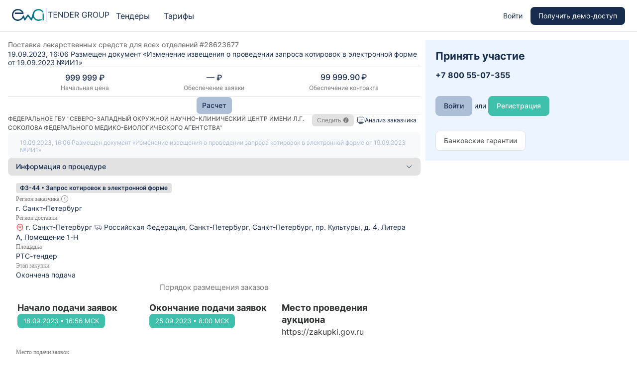

--- FILE ---
content_type: text/html; charset=utf-8
request_url: https://crm.ewatender.com/tender/28623677?part=2023_09
body_size: 66424
content:
<!doctype html>
<html data-n-head-ssr>
  <head >
    <meta data-n-head="ssr" charset="utf-8"><meta data-n-head="ssr" name="viewport" content="width=1200px, initial-scale=1"><meta data-n-head="ssr" data-hid="keywords" name="keywords" content="ewa, tender, ева тендер, еватендер, EWAtender, ЕА ТЕНДЕР, аналитическая, платформа, сервис, система, поиска, фз-44, фз-223, торги, тендер, извещение, еатендер, сервис, закупок, ОКПД, поиск по ключам, документация, закупка, заказчик, поставщик, поиск, управление, госзакупка, сайт госзакупок, поиск закупок, поиск тендеров, коммерческие торги, портал закупок"><meta data-n-head="ssr" data-hid="manifest" name="manifest" content="/icon/manifest.json"><meta data-n-head="ssr" data-hid="og:title" property="og:title" content="EWAtender — аналитическая платформа поиска тендеров"><meta data-n-head="ssr" data-hid="og:description" property="og:description" content="Аналитическая платформа поиска тендеров EWAtender: 44-ФЗ, 223-ФЗ и коммерческие торги"><meta data-n-head="ssr" data-hid="og:image" property="og:image" content="https://crm.ewatender.com/og.png"><meta data-n-head="ssr" data-hid="og:site_name" property="og:site_name" content="EWAtender"><meta data-n-head="ssr" data-hid="og:locale" property="og:locale" content="ru_RU"><meta data-n-head="ssr" data-hid="og:type" property="og:type" content="website"><meta data-n-head="ssr" data-hid="yandex-verification" name="yandex-verification" content="e6867830e6ba70f6"><meta data-n-head="ssr" data-hid="apple-touch-icon" name="apple-touch-icon" href="/icon/apple-touch-icon.png"><meta data-n-head="ssr" name="viewport" content="width=device-width, initial-scale=1"><meta data-n-head="ssr" data-hid="viewport" name="viewport" content="width=1100, initial-scale=1"><meta data-n-head="ssr" data-hid="description" name="description" content="Портал закупок. Поиск закупочных процедур. Портал поставщиков. 44-ФЗ и 223-ФЗ, коммерческие закупки"><title>EWAtender: Поставка лекарственных средств для всех отделений</title><link data-n-head="ssr" rel="icon" type="image/x-icon" href="/favicon.ico"><link data-n-head="ssr" data-hid="manifest" rel="manifest" content="/icon/manifest.json"><link data-n-head="ssr" data-hid="apple-touch-icon" rel="apple-touch-icon" href="/icon/apple-touch-icon.png"><link data-n-head="ssr" data-hid="icon" rel="icon" type="image/svg+xml" href="/icon/favicon.svg"><link data-n-head="ssr" href="https://mc.yandex.ru/metrika/tag.js" rel="preload" as="script"><script data-n-head="ssr" data-hid="ewacross" src="https://api.ewatender.com/cross/cross.min.js" defer onload="this.__vm_l=1"></script><link rel="preload" href="/_nuxt/b90f9bc.js" as="script"><link rel="preload" href="/_nuxt/c05d14c.js" as="script"><link rel="preload" href="/_nuxt/f38eef3.js" as="script"><link rel="preload" href="/_nuxt/fdace2b.js" as="script"><link rel="preload" href="/_nuxt/73e38c1.js" as="script"><link rel="preload" href="/_nuxt/e46b8b1.js" as="script"><link rel="preload" href="/_nuxt/321d12c.js" as="script"><link rel="preload" href="/_nuxt/3d1c83d.js" as="script"><link rel="preload" href="/_nuxt/a0492b4.js" as="script"><link rel="preload" href="/_nuxt/021126f.js" as="script"><link rel="preload" href="/_nuxt/6fefe2c.js" as="script"><link rel="preload" href="/_nuxt/ae94873.js" as="script"><link rel="preload" href="/_nuxt/5c18780.js" as="script"><link rel="preload" href="/_nuxt/c43158c.js" as="script"><link rel="preload" href="/_nuxt/73afdd4.js" as="script"><link rel="preload" href="/_nuxt/99aff78.js" as="script"><link rel="preload" href="/_nuxt/4f12e06.js" as="script"><link rel="preload" href="/_nuxt/f649797.js" as="script"><link rel="preload" href="/_nuxt/c4c8c58.js" as="script"><link rel="preload" href="/_nuxt/98ee156.js" as="script"><link rel="preload" href="/_nuxt/650cd03.js" as="script"><link rel="preload" href="/_nuxt/cf250f2.js" as="script"><link rel="preload" href="/_nuxt/dab56f4.js" as="script"><link rel="preload" href="/_nuxt/2f246b6.js" as="script"><link rel="preload" href="/_nuxt/3b0547c.js" as="script"><link rel="preload" href="/_nuxt/2e013d2.js" as="script"><link rel="preload" href="/_nuxt/797cd32.js" as="script"><link rel="preload" href="/_nuxt/d5547e9.js" as="script"><link rel="preload" href="/_nuxt/c5006d6.js" as="script"><link rel="preload" href="/_nuxt/b253e0d.js" as="script"><link rel="preload" href="/_nuxt/c1ccc3d.js" as="script"><link rel="preload" href="/_nuxt/f3dc921.js" as="script"><link rel="preload" href="/_nuxt/aefc736.js" as="script"><style data-vue-ssr-id="7bb8ec1e:0 1f4b7272:0 522d729a:0 6f7c10c2:0 4afa8ff2:0 408b5fb6:0 e34130d0:0 b66334b2:0 465a9a3c:0 1697d277:0 125b37a8:0 3c72cfbd:0 743284b0:0 545170ee:0 a9331c10:0 099fbf21:0 389c359c:0 430f2ee3:0">@font-face{font-display:"auto";font-family:element-icons;font-style:normal;font-weight:400;src:url(/_nuxt/fonts/element-icons.313f7da.woff) format("woff"),url(/_nuxt/fonts/element-icons.4520188.ttf) format("truetype")}[class*=" el-icon-"],[class^=el-icon-]{speak:none;font-feature-settings:normal;-webkit-font-smoothing:antialiased;-moz-osx-font-smoothing:grayscale;display:inline-block;font-family:element-icons!important;font-style:normal;font-variant:normal;font-weight:400;line-height:1;text-transform:none;vertical-align:baseline}.el-icon-ice-cream-round:before{content:"\e6a0"}.el-icon-ice-cream-square:before{content:"\e6a3"}.el-icon-lollipop:before{content:"\e6a4"}.el-icon-potato-strips:before{content:"\e6a5"}.el-icon-milk-tea:before{content:"\e6a6"}.el-icon-ice-drink:before{content:"\e6a7"}.el-icon-ice-tea:before{content:"\e6a9"}.el-icon-coffee:before{content:"\e6aa"}.el-icon-orange:before{content:"\e6ab"}.el-icon-pear:before{content:"\e6ac"}.el-icon-apple:before{content:"\e6ad"}.el-icon-cherry:before{content:"\e6ae"}.el-icon-watermelon:before{content:"\e6af"}.el-icon-grape:before{content:"\e6b0"}.el-icon-refrigerator:before{content:"\e6b1"}.el-icon-goblet-square-full:before{content:"\e6b2"}.el-icon-goblet-square:before{content:"\e6b3"}.el-icon-goblet-full:before{content:"\e6b4"}.el-icon-goblet:before{content:"\e6b5"}.el-icon-cold-drink:before{content:"\e6b6"}.el-icon-coffee-cup:before{content:"\e6b8"}.el-icon-water-cup:before{content:"\e6b9"}.el-icon-hot-water:before{content:"\e6ba"}.el-icon-ice-cream:before{content:"\e6bb"}.el-icon-dessert:before{content:"\e6bc"}.el-icon-sugar:before{content:"\e6bd"}.el-icon-tableware:before{content:"\e6be"}.el-icon-burger:before{content:"\e6bf"}.el-icon-knife-fork:before{content:"\e6c1"}.el-icon-fork-spoon:before{content:"\e6c2"}.el-icon-chicken:before{content:"\e6c3"}.el-icon-food:before{content:"\e6c4"}.el-icon-dish-1:before{content:"\e6c5"}.el-icon-dish:before{content:"\e6c6"}.el-icon-moon-night:before{content:"\e6ee"}.el-icon-moon:before{content:"\e6f0"}.el-icon-cloudy-and-sunny:before{content:"\e6f1"}.el-icon-partly-cloudy:before{content:"\e6f2"}.el-icon-cloudy:before{content:"\e6f3"}.el-icon-sunny:before{content:"\e6f6"}.el-icon-sunset:before{content:"\e6f7"}.el-icon-sunrise-1:before{content:"\e6f8"}.el-icon-sunrise:before{content:"\e6f9"}.el-icon-heavy-rain:before{content:"\e6fa"}.el-icon-lightning:before{content:"\e6fb"}.el-icon-light-rain:before{content:"\e6fc"}.el-icon-wind-power:before{content:"\e6fd"}.el-icon-baseball:before{content:"\e712"}.el-icon-soccer:before{content:"\e713"}.el-icon-football:before{content:"\e715"}.el-icon-basketball:before{content:"\e716"}.el-icon-ship:before{content:"\e73f"}.el-icon-truck:before{content:"\e740"}.el-icon-bicycle:before{content:"\e741"}.el-icon-mobile-phone:before{content:"\e6d3"}.el-icon-service:before{content:"\e6d4"}.el-icon-key:before{content:"\e6e2"}.el-icon-unlock:before{content:"\e6e4"}.el-icon-lock:before{content:"\e6e5"}.el-icon-watch:before{content:"\e6fe"}.el-icon-watch-1:before{content:"\e6ff"}.el-icon-timer:before{content:"\e702"}.el-icon-alarm-clock:before{content:"\e703"}.el-icon-map-location:before{content:"\e704"}.el-icon-delete-location:before{content:"\e705"}.el-icon-add-location:before{content:"\e706"}.el-icon-location-information:before{content:"\e707"}.el-icon-location-outline:before{content:"\e708"}.el-icon-location:before{content:"\e79e"}.el-icon-place:before{content:"\e709"}.el-icon-discover:before{content:"\e70a"}.el-icon-first-aid-kit:before{content:"\e70b"}.el-icon-trophy-1:before{content:"\e70c"}.el-icon-trophy:before{content:"\e70d"}.el-icon-medal:before{content:"\e70e"}.el-icon-medal-1:before{content:"\e70f"}.el-icon-stopwatch:before{content:"\e710"}.el-icon-mic:before{content:"\e711"}.el-icon-copy-document:before{content:"\e718"}.el-icon-full-screen:before{content:"\e719"}.el-icon-switch-button:before{content:"\e71b"}.el-icon-aim:before{content:"\e71c"}.el-icon-crop:before{content:"\e71d"}.el-icon-odometer:before{content:"\e71e"}.el-icon-time:before{content:"\e71f"}.el-icon-bangzhu:before{content:"\e724"}.el-icon-close-notification:before{content:"\e726"}.el-icon-microphone:before{content:"\e727"}.el-icon-turn-off-microphone:before{content:"\e728"}.el-icon-position:before{content:"\e729"}.el-icon-postcard:before{content:"\e72a"}.el-icon-message:before{content:"\e72b"}.el-icon-chat-line-square:before{content:"\e72d"}.el-icon-chat-dot-square:before{content:"\e72e"}.el-icon-chat-dot-round:before{content:"\e72f"}.el-icon-chat-square:before{content:"\e730"}.el-icon-chat-line-round:before{content:"\e731"}.el-icon-chat-round:before{content:"\e732"}.el-icon-set-up:before{content:"\e733"}.el-icon-turn-off:before{content:"\e734"}.el-icon-open:before{content:"\e735"}.el-icon-connection:before{content:"\e736"}.el-icon-link:before{content:"\e737"}.el-icon-cpu:before{content:"\e738"}.el-icon-thumb:before{content:"\e739"}.el-icon-female:before{content:"\e73a"}.el-icon-male:before{content:"\e73b"}.el-icon-guide:before{content:"\e73c"}.el-icon-news:before{content:"\e73e"}.el-icon-price-tag:before{content:"\e744"}.el-icon-discount:before{content:"\e745"}.el-icon-wallet:before{content:"\e747"}.el-icon-coin:before{content:"\e748"}.el-icon-money:before{content:"\e749"}.el-icon-bank-card:before{content:"\e74a"}.el-icon-box:before{content:"\e74b"}.el-icon-present:before{content:"\e74c"}.el-icon-sell:before{content:"\e6d5"}.el-icon-sold-out:before{content:"\e6d6"}.el-icon-shopping-bag-2:before{content:"\e74d"}.el-icon-shopping-bag-1:before{content:"\e74e"}.el-icon-shopping-cart-2:before{content:"\e74f"}.el-icon-shopping-cart-1:before{content:"\e750"}.el-icon-shopping-cart-full:before{content:"\e751"}.el-icon-smoking:before{content:"\e752"}.el-icon-no-smoking:before{content:"\e753"}.el-icon-house:before{content:"\e754"}.el-icon-table-lamp:before{content:"\e755"}.el-icon-school:before{content:"\e756"}.el-icon-office-building:before{content:"\e757"}.el-icon-toilet-paper:before{content:"\e758"}.el-icon-notebook-2:before{content:"\e759"}.el-icon-notebook-1:before{content:"\e75a"}.el-icon-files:before{content:"\e75b"}.el-icon-collection:before{content:"\e75c"}.el-icon-receiving:before{content:"\e75d"}.el-icon-suitcase-1:before{content:"\e760"}.el-icon-suitcase:before{content:"\e761"}.el-icon-film:before{content:"\e763"}.el-icon-collection-tag:before{content:"\e765"}.el-icon-data-analysis:before{content:"\e766"}.el-icon-pie-chart:before{content:"\e767"}.el-icon-data-board:before{content:"\e768"}.el-icon-data-line:before{content:"\e76d"}.el-icon-reading:before{content:"\e769"}.el-icon-magic-stick:before{content:"\e76a"}.el-icon-coordinate:before{content:"\e76b"}.el-icon-mouse:before{content:"\e76c"}.el-icon-brush:before{content:"\e76e"}.el-icon-headset:before{content:"\e76f"}.el-icon-umbrella:before{content:"\e770"}.el-icon-scissors:before{content:"\e771"}.el-icon-mobile:before{content:"\e773"}.el-icon-attract:before{content:"\e774"}.el-icon-monitor:before{content:"\e775"}.el-icon-search:before{content:"\e778"}.el-icon-takeaway-box:before{content:"\e77a"}.el-icon-paperclip:before{content:"\e77d"}.el-icon-printer:before{content:"\e77e"}.el-icon-document-add:before{content:"\e782"}.el-icon-document:before{content:"\e785"}.el-icon-document-checked:before{content:"\e786"}.el-icon-document-copy:before{content:"\e787"}.el-icon-document-delete:before{content:"\e788"}.el-icon-document-remove:before{content:"\e789"}.el-icon-tickets:before{content:"\e78b"}.el-icon-folder-checked:before{content:"\e77f"}.el-icon-folder-delete:before{content:"\e780"}.el-icon-folder-remove:before{content:"\e781"}.el-icon-folder-add:before{content:"\e783"}.el-icon-folder-opened:before{content:"\e784"}.el-icon-folder:before{content:"\e78a"}.el-icon-edit-outline:before{content:"\e764"}.el-icon-edit:before{content:"\e78c"}.el-icon-date:before{content:"\e78e"}.el-icon-c-scale-to-original:before{content:"\e7c6"}.el-icon-view:before{content:"\e6ce"}.el-icon-loading:before{content:"\e6cf"}.el-icon-rank:before{content:"\e6d1"}.el-icon-sort-down:before{content:"\e7c4"}.el-icon-sort-up:before{content:"\e7c5"}.el-icon-sort:before{content:"\e6d2"}.el-icon-finished:before{content:"\e6cd"}.el-icon-refresh-left:before{content:"\e6c7"}.el-icon-refresh-right:before{content:"\e6c8"}.el-icon-refresh:before{content:"\e6d0"}.el-icon-video-play:before{content:"\e7c0"}.el-icon-video-pause:before{content:"\e7c1"}.el-icon-d-arrow-right:before{content:"\e6dc"}.el-icon-d-arrow-left:before{content:"\e6dd"}.el-icon-arrow-up:before{content:"\e6e1"}.el-icon-arrow-down:before{content:"\e6df"}.el-icon-arrow-right:before{content:"\e6e0"}.el-icon-arrow-left:before{content:"\e6de"}.el-icon-top-right:before{content:"\e6e7"}.el-icon-top-left:before{content:"\e6e8"}.el-icon-top:before{content:"\e6e6"}.el-icon-bottom:before{content:"\e6eb"}.el-icon-right:before{content:"\e6e9"}.el-icon-back:before{content:"\e6ea"}.el-icon-bottom-right:before{content:"\e6ec"}.el-icon-bottom-left:before{content:"\e6ed"}.el-icon-caret-top:before{content:"\e78f"}.el-icon-caret-bottom:before{content:"\e790"}.el-icon-caret-right:before{content:"\e791"}.el-icon-caret-left:before{content:"\e792"}.el-icon-d-caret:before{content:"\e79a"}.el-icon-share:before{content:"\e793"}.el-icon-menu:before{content:"\e798"}.el-icon-s-grid:before{content:"\e7a6"}.el-icon-s-check:before{content:"\e7a7"}.el-icon-s-data:before{content:"\e7a8"}.el-icon-s-opportunity:before{content:"\e7aa"}.el-icon-s-custom:before{content:"\e7ab"}.el-icon-s-claim:before{content:"\e7ad"}.el-icon-s-finance:before{content:"\e7ae"}.el-icon-s-comment:before{content:"\e7af"}.el-icon-s-flag:before{content:"\e7b0"}.el-icon-s-marketing:before{content:"\e7b1"}.el-icon-s-shop:before{content:"\e7b4"}.el-icon-s-open:before{content:"\e7b5"}.el-icon-s-management:before{content:"\e7b6"}.el-icon-s-ticket:before{content:"\e7b7"}.el-icon-s-release:before{content:"\e7b8"}.el-icon-s-home:before{content:"\e7b9"}.el-icon-s-promotion:before{content:"\e7ba"}.el-icon-s-operation:before{content:"\e7bb"}.el-icon-s-unfold:before{content:"\e7bc"}.el-icon-s-fold:before{content:"\e7a9"}.el-icon-s-platform:before{content:"\e7bd"}.el-icon-s-order:before{content:"\e7be"}.el-icon-s-cooperation:before{content:"\e7bf"}.el-icon-bell:before{content:"\e725"}.el-icon-message-solid:before{content:"\e799"}.el-icon-video-camera:before{content:"\e772"}.el-icon-video-camera-solid:before{content:"\e796"}.el-icon-camera:before{content:"\e779"}.el-icon-camera-solid:before{content:"\e79b"}.el-icon-download:before{content:"\e77c"}.el-icon-upload2:before{content:"\e77b"}.el-icon-upload:before{content:"\e7c3"}.el-icon-picture-outline-round:before{content:"\e75f"}.el-icon-picture-outline:before{content:"\e75e"}.el-icon-picture:before{content:"\e79f"}.el-icon-close:before{content:"\e6db"}.el-icon-check:before{content:"\e6da"}.el-icon-plus:before{content:"\e6d9"}.el-icon-minus:before{content:"\e6d8"}.el-icon-help:before{content:"\e73d"}.el-icon-s-help:before{content:"\e7b3"}.el-icon-circle-close:before{content:"\e78d"}.el-icon-circle-check:before{content:"\e720"}.el-icon-circle-plus-outline:before{content:"\e723"}.el-icon-remove-outline:before{content:"\e722"}.el-icon-zoom-out:before{content:"\e776"}.el-icon-zoom-in:before{content:"\e777"}.el-icon-error:before{content:"\e79d"}.el-icon-success:before{content:"\e79c"}.el-icon-circle-plus:before{content:"\e7a0"}.el-icon-remove:before{content:"\e7a2"}.el-icon-info:before{content:"\e7a1"}.el-icon-question:before{content:"\e7a4"}.el-icon-warning-outline:before{content:"\e6c9"}.el-icon-warning:before{content:"\e7a3"}.el-icon-goods:before{content:"\e7c2"}.el-icon-s-goods:before{content:"\e7b2"}.el-icon-star-off:before{content:"\e717"}.el-icon-star-on:before{content:"\e797"}.el-icon-more-outline:before{content:"\e6cc"}.el-icon-more:before{content:"\e794"}.el-icon-phone-outline:before{content:"\e6cb"}.el-icon-phone:before{content:"\e795"}.el-icon-user:before{content:"\e6e3"}.el-icon-user-solid:before{content:"\e7a5"}.el-icon-setting:before{content:"\e6ca"}.el-icon-s-tools:before{content:"\e7ac"}.el-icon-delete:before{content:"\e6d7"}.el-icon-delete-solid:before{content:"\e7c9"}.el-icon-eleme:before{content:"\e7c7"}.el-icon-platform-eleme:before{content:"\e7ca"}.el-icon-loading{animation:rotating 2s linear infinite}.el-icon--right{margin-left:5px}.el-icon--left{margin-right:5px}@keyframes rotating{0%{transform:rotate(0)}to{transform:rotate(1turn)}}.el-pagination{color:#303133;font-weight:700;padding:2px 5px;white-space:nowrap}.el-pagination:after,.el-pagination:before{content:"";display:table}.el-pagination:after{clear:both}.el-pagination button,.el-pagination span:not([class*=suffix]){box-sizing:border-box;display:inline-block;font-size:13px;height:28px;line-height:28px;min-width:35.5px;vertical-align:top}.el-pagination .el-input__inner{-moz-appearance:textfield;line-height:normal;text-align:center}.el-pagination .el-input__suffix{right:0;transform:scale(.8)}.el-pagination .el-select .el-input{margin:0 5px;width:100px}.el-pagination .el-select .el-input .el-input__inner{border-radius:3px;padding-right:25px}.el-pagination button{background:0 0;border:none;padding:0 6px}.el-pagination button:focus{outline:0}.el-pagination button:hover{color:#182d4d}.el-pagination button:disabled{background-color:#fff;color:#c0c4cc;cursor:not-allowed}.el-pagination .btn-next,.el-pagination .btn-prev{background:50% no-repeat;background-color:#fff;background-size:16px;color:#303133;cursor:pointer;margin:0}.el-pagination .btn-next .el-icon,.el-pagination .btn-prev .el-icon{display:block;font-size:12px;font-weight:700}.el-pagination .btn-prev{padding-right:12px}.el-pagination .btn-next{padding-left:12px}.el-pagination .el-pager li.disabled{color:#c0c4cc;cursor:not-allowed}.el-pagination--small .btn-next,.el-pagination--small .btn-prev,.el-pagination--small .el-pager li,.el-pagination--small .el-pager li.btn-quicknext,.el-pagination--small .el-pager li.btn-quickprev,.el-pagination--small .el-pager li:last-child{border-color:transparent;font-size:12px;height:22px;line-height:22px;min-width:22px}.el-pagination--small .arrow.disabled{visibility:hidden}.el-pagination--small .more:before,.el-pagination--small li.more:before{line-height:24px}.el-pagination--small button,.el-pagination--small span:not([class*=suffix]){height:22px;line-height:22px}.el-pagination--small .el-pagination__editor,.el-pagination--small .el-pagination__editor.el-input .el-input__inner{height:22px}.el-pagination__sizes{color:#606266;font-weight:400;margin:0 10px 0 0}.el-pagination__sizes .el-input .el-input__inner{font-size:13px;padding-left:8px}.el-pagination__sizes .el-input .el-input__inner:hover{border-color:#182d4d}.el-pagination__total{color:#606266;font-weight:400;margin-right:10px}.el-pagination__jump{color:#606266;font-weight:400;margin-left:24px}.el-pagination__jump .el-input__inner{padding:0 3px}.el-pagination__rightwrapper{float:right}.el-pagination__editor{border-radius:3px;box-sizing:border-box;height:28px;line-height:18px;margin:0 2px;padding:0 2px;text-align:center}.el-pagination__editor.el-input{width:50px}.el-pagination__editor.el-input .el-input__inner{height:28px}.el-pagination__editor .el-input__inner::-webkit-inner-spin-button,.el-pagination__editor .el-input__inner::-webkit-outer-spin-button{-webkit-appearance:none;margin:0}.el-pagination.is-background .btn-next,.el-pagination.is-background .btn-prev,.el-pagination.is-background .el-pager li{background-color:#f7f9fb;border-radius:2px;color:#606266;margin:0 5px;min-width:30px}.el-pagination.is-background .btn-next.disabled,.el-pagination.is-background .btn-prev.disabled,.el-pagination.is-background .el-pager li.disabled{color:#c0c4cc}.el-pagination.is-background .btn-next,.el-pagination.is-background .btn-prev{padding:0}.el-pagination.is-background .btn-next:disabled,.el-pagination.is-background .btn-prev:disabled{color:#c0c4cc}.el-pagination.is-background .el-pager li:not(.disabled):hover{color:#182d4d}.el-pagination.is-background .el-pager li:not(.disabled).active{background-color:#182d4d;color:#fff}.el-pagination.is-background.el-pagination--small .btn-next,.el-pagination.is-background.el-pagination--small .btn-prev,.el-pagination.is-background.el-pagination--small .el-pager li{margin:0 3px;min-width:22px}.el-pager{display:inline-block;font-size:0;list-style:none;margin:0;padding:0;-webkit-user-select:none;-moz-user-select:none;user-select:none;vertical-align:top}.el-pager .more:before{line-height:30px}.el-pager li{background:#fff;box-sizing:border-box;cursor:pointer;display:inline-block;font-size:13px;height:28px;line-height:28px;margin:0;min-width:35.5px;padding:0 4px;text-align:center;vertical-align:top}.el-pager li.btn-quicknext,.el-pager li.btn-quickprev{color:#303133;line-height:28px}.el-pager li.btn-quicknext.disabled,.el-pager li.btn-quickprev.disabled{color:#c0c4cc}.el-pager li.btn-quicknext:hover,.el-pager li.btn-quickprev:hover{cursor:pointer}.el-pager li.active+li{border-left:0}.el-pager li:hover{color:#182d4d}.el-pager li.active{color:#182d4d;cursor:default}.el-dialog{background:#fff;border-radius:8px;box-shadow:0 1px 3px rgba(0,0,0,.3);box-sizing:border-box;margin:0 auto 50px;position:relative;width:50%}.el-dialog.is-fullscreen{height:100%;margin-bottom:0;margin-top:0;overflow:auto;width:100%}.el-dialog__wrapper{bottom:0;left:0;margin:0;overflow:auto;position:fixed;right:0;top:0}.el-dialog__header{padding:20px 20px 10px}.el-dialog__headerbtn{background:0 0;border:none;cursor:pointer;font-size:16px;outline:0;padding:0;position:absolute;right:20px;top:20px}.el-dialog__headerbtn .el-dialog__close{color:#adbed7}.el-dialog__headerbtn:focus .el-dialog__close,.el-dialog__headerbtn:hover .el-dialog__close{color:#182d4d}.el-dialog__title{color:#303133;font-size:18px;line-height:24px}.el-dialog__body{color:#606266;font-size:14px;padding:30px 20px;word-break:break-all}.el-dialog__footer{box-sizing:border-box;padding:10px 20px 20px;text-align:right}.el-dialog--center{text-align:center}.el-dialog--center .el-dialog__body{padding:25px 25px 30px;text-align:left;text-align:initial}.el-dialog--center .el-dialog__footer{text-align:inherit}.dialog-fade-enter-active{animation:dialog-fade-in .3s}.dialog-fade-leave-active{animation:dialog-fade-out .3s}@keyframes dialog-fade-in{0%{opacity:0;transform:translate3d(0,-20px,0)}to{opacity:1;transform:translateZ(0)}}@keyframes dialog-fade-out{0%{opacity:1;transform:translateZ(0)}to{opacity:0;transform:translate3d(0,-20px,0)}}.el-autocomplete{display:inline-block;position:relative}.el-autocomplete-suggestion{background-color:#fff;border:1px solid #e4e7ed;border-radius:8px;box-shadow:0 2px 12px 0 rgba(0,0,0,.1);box-sizing:border-box;margin:5px 0}.el-autocomplete-suggestion__wrap{box-sizing:border-box;max-height:280px;padding:10px 0}.el-autocomplete-suggestion__list{margin:0;padding:0}.el-autocomplete-suggestion li{color:#606266;cursor:pointer;font-size:14px;line-height:34px;list-style:none;margin:0;overflow:hidden;padding:0 20px;text-overflow:ellipsis;white-space:nowrap}.el-autocomplete-suggestion li.highlighted,.el-autocomplete-suggestion li:hover{background-color:#f5f7fa}.el-autocomplete-suggestion li.divider{border-top:1px solid #000;margin-top:6px}.el-autocomplete-suggestion li.divider:last-child{margin-bottom:-6px}.el-autocomplete-suggestion.is-loading li{color:#999;font-size:20px;height:100px;line-height:100px;text-align:center}.el-autocomplete-suggestion.is-loading li:after{content:"";display:inline-block;height:100%;vertical-align:middle}.el-autocomplete-suggestion.is-loading li:hover{background-color:#fff}.el-autocomplete-suggestion.is-loading .el-icon-loading{vertical-align:middle}.el-dropdown{color:#606266;display:inline-block;font-size:14px;position:relative}.el-dropdown .el-button-group{display:block}.el-dropdown .el-button-group .el-button{float:none}.el-dropdown .el-dropdown__caret-button{border-left:none;padding-left:5px;padding-right:5px;position:relative}.el-dropdown .el-dropdown__caret-button:before{background:hsla(0,0%,100%,.5);bottom:5px;content:"";display:block;left:0;position:absolute;top:5px;width:1px}.el-dropdown .el-dropdown__caret-button.el-button--default:before{background:rgba(220,223,230,.5)}.el-dropdown .el-dropdown__caret-button:hover:not(.is-disabled):before{bottom:0;top:0}.el-dropdown .el-dropdown__caret-button .el-dropdown__icon{padding-left:0}.el-dropdown__icon{font-size:12px;margin:0 3px}.el-dropdown .el-dropdown-selfdefine:focus:active,.el-dropdown .el-dropdown-selfdefine:focus:not(.focusing){outline-width:0}.el-dropdown [disabled]{color:#bbb;cursor:not-allowed}.el-dropdown-menu{background-color:#fff;border:1px solid #ebeef5;border-radius:8px;box-shadow:0 2px 12px 0 rgba(0,0,0,.1);left:0;margin:5px 0;padding:10px 0;position:absolute;top:0;z-index:10}.el-dropdown-menu__item{color:#606266;cursor:pointer;font-size:14px;line-height:36px;list-style:none;margin:0;outline:0;padding:0 20px}.el-dropdown-menu__item:focus,.el-dropdown-menu__item:not(.is-disabled):hover{background-color:#e8eaed;color:#465771}.el-dropdown-menu__item i{margin-right:5px}.el-dropdown-menu__item--divided{border-top:1px solid #ebeef5;margin-top:6px;position:relative}.el-dropdown-menu__item--divided:before{background-color:#fff;content:"";display:block;height:6px;margin:0 -20px}.el-dropdown-menu__item.is-disabled{color:#bbb;cursor:default;pointer-events:none}.el-dropdown-menu--medium{padding:6px 0}.el-dropdown-menu--medium .el-dropdown-menu__item{font-size:14px;line-height:30px;padding:0 17px}.el-dropdown-menu--medium .el-dropdown-menu__item.el-dropdown-menu__item--divided{margin-top:6px}.el-dropdown-menu--medium .el-dropdown-menu__item.el-dropdown-menu__item--divided:before{height:6px;margin:0 -17px}.el-dropdown-menu--small{padding:6px 0}.el-dropdown-menu--small .el-dropdown-menu__item{font-size:13px;line-height:27px;padding:0 15px}.el-dropdown-menu--small .el-dropdown-menu__item.el-dropdown-menu__item--divided{margin-top:4px}.el-dropdown-menu--small .el-dropdown-menu__item.el-dropdown-menu__item--divided:before{height:4px;margin:0 -15px}.el-dropdown-menu--mini{padding:3px 0}.el-dropdown-menu--mini .el-dropdown-menu__item{font-size:12px;line-height:24px;padding:0 10px}.el-dropdown-menu--mini .el-dropdown-menu__item.el-dropdown-menu__item--divided{margin-top:3px}.el-dropdown-menu--mini .el-dropdown-menu__item.el-dropdown-menu__item--divided:before{height:3px;margin:0 -10px}.el-menu{background-color:#fff;border-right:1px solid #e6e6e6;list-style:none;margin:0;padding-left:0;position:relative}.el-menu:after,.el-menu:before{content:"";display:table}.el-menu:after{clear:both}.el-menu.el-menu--horizontal{border-bottom:1px solid #e6e6e6}.el-menu--horizontal{border-right:none}.el-menu--horizontal>.el-menu-item{border-bottom:2px solid transparent;color:#909399;float:left;height:60px;line-height:60px;margin:0}.el-menu--horizontal>.el-menu-item a,.el-menu--horizontal>.el-menu-item a:hover{color:inherit}.el-menu--horizontal>.el-menu-item:not(.is-disabled):focus,.el-menu--horizontal>.el-menu-item:not(.is-disabled):hover{background-color:#fff}.el-menu--horizontal>.el-submenu{float:left}.el-menu--horizontal>.el-submenu:focus,.el-menu--horizontal>.el-submenu:hover{outline:0}.el-menu--horizontal>.el-submenu:focus .el-submenu__title,.el-menu--horizontal>.el-submenu:hover .el-submenu__title{color:#303133}.el-menu--horizontal>.el-submenu.is-active .el-submenu__title{border-bottom:2px solid #182d4d;color:#303133}.el-menu--horizontal>.el-submenu .el-submenu__title{border-bottom:2px solid transparent;color:#909399;height:60px;line-height:60px}.el-menu--horizontal>.el-submenu .el-submenu__title:hover{background-color:#fff}.el-menu--horizontal>.el-submenu .el-submenu__icon-arrow{margin-left:8px;margin-top:-3px;position:static;vertical-align:middle}.el-menu--horizontal .el-menu .el-menu-item,.el-menu--horizontal .el-menu .el-submenu__title{background-color:#fff;color:#909399;float:none;height:36px;line-height:36px;padding:0 10px}.el-menu--horizontal .el-menu .el-menu-item.is-active,.el-menu--horizontal .el-menu .el-submenu.is-active>.el-submenu__title{color:#303133}.el-menu--horizontal .el-menu-item:not(.is-disabled):focus,.el-menu--horizontal .el-menu-item:not(.is-disabled):hover{color:#303133;outline:0}.el-menu--horizontal>.el-menu-item.is-active{border-bottom:2px solid #182d4d;color:#303133}.el-menu--collapse{width:64px}.el-menu--collapse>.el-menu-item [class^=el-icon-],.el-menu--collapse>.el-submenu>.el-submenu__title [class^=el-icon-]{margin:0;text-align:center;vertical-align:middle;width:24px}.el-menu--collapse>.el-menu-item .el-submenu__icon-arrow,.el-menu--collapse>.el-submenu>.el-submenu__title .el-submenu__icon-arrow{display:none}.el-menu--collapse>.el-menu-item span,.el-menu--collapse>.el-submenu>.el-submenu__title span{display:inline-block;height:0;overflow:hidden;visibility:hidden;width:0}.el-menu--collapse>.el-menu-item.is-active i{color:inherit}.el-menu--collapse .el-menu .el-submenu{min-width:200px}.el-menu--collapse .el-submenu{position:relative}.el-menu--collapse .el-submenu .el-menu{border:1px solid #e4e7ed;border-radius:8px;box-shadow:0 2px 12px 0 rgba(0,0,0,.1);left:100%;margin-left:5px;position:absolute;top:0;z-index:10}.el-menu--collapse .el-submenu.is-opened>.el-submenu__title .el-submenu__icon-arrow{transform:none}.el-menu--popup{border:none;border-radius:8px;box-shadow:0 2px 12px 0 rgba(0,0,0,.1);min-width:200px;padding:5px 0;z-index:100}.el-menu--popup-bottom-start{margin-top:5px}.el-menu--popup-right-start{margin-left:5px;margin-right:5px}.el-menu-item{box-sizing:border-box;color:#303133;cursor:pointer;font-size:14px;height:56px;line-height:56px;list-style:none;padding:0 20px;position:relative;transition:border-color .3s,background-color .3s,color .3s;white-space:nowrap}.el-menu-item *{vertical-align:middle}.el-menu-item i{color:#909399}.el-menu-item:focus,.el-menu-item:hover{background-color:#e8eaed;outline:0}.el-menu-item.is-disabled{background:0 0!important;cursor:not-allowed;opacity:.25}.el-menu-item [class^=el-icon-]{font-size:18px;margin-right:5px;text-align:center;vertical-align:middle;width:24px}.el-menu-item.is-active{color:#182d4d}.el-menu-item.is-active i{color:inherit}.el-submenu{list-style:none;margin:0;padding-left:0}.el-submenu__title{box-sizing:border-box;color:#303133;cursor:pointer;font-size:14px;height:56px;line-height:56px;list-style:none;padding:0 20px;position:relative;transition:border-color .3s,background-color .3s,color .3s;white-space:nowrap}.el-submenu__title *{vertical-align:middle}.el-submenu__title i{color:#909399}.el-submenu__title:focus,.el-submenu__title:hover{background-color:#e8eaed;outline:0}.el-submenu__title.is-disabled{background:0 0!important;cursor:not-allowed;opacity:.25}.el-submenu__title:hover{background-color:#e8eaed}.el-submenu .el-menu{border:none}.el-submenu .el-menu-item{height:50px;line-height:50px;min-width:200px;padding:0 45px}.el-submenu__icon-arrow{font-size:12px;margin-top:-7px;position:absolute;right:20px;top:50%;transition:transform .3s}.el-submenu.is-active .el-submenu__title{border-bottom-color:#182d4d}.el-submenu.is-opened>.el-submenu__title .el-submenu__icon-arrow{transform:rotate(180deg)}.el-submenu.is-disabled .el-menu-item,.el-submenu.is-disabled .el-submenu__title{background:0 0!important;cursor:not-allowed;opacity:.25}.el-submenu [class^=el-icon-]{font-size:18px;margin-right:5px;text-align:center;vertical-align:middle;width:24px}.el-menu-item-group>ul{padding:0}.el-menu-item-group__title{color:#909399;font-size:12px;line-height:normal;padding:7px 0 7px 20px}.horizontal-collapse-transition .el-submenu__title .el-submenu__icon-arrow{opacity:0;transition:.2s}.el-radio-group{display:inline-block;font-size:0;line-height:1;vertical-align:middle}.el-radio-button,.el-radio-button__inner{display:inline-block;outline:0;position:relative}.el-radio-button__inner{-webkit-appearance:none;background:#fff;border:1px solid #dcdfe6;border-left:0;border-radius:0;box-sizing:border-box;color:#606266;cursor:pointer;font-size:14px;font-weight:500;line-height:1;margin:0;padding:12px 16px;text-align:center;transition:all .3s cubic-bezier(.645,.045,.355,1);vertical-align:middle;white-space:nowrap}.el-radio-button__inner.is-round{padding:12px 16px}.el-radio-button__inner:hover{color:#182d4d}.el-radio-button__inner [class*=el-icon-]{line-height:.9}.el-radio-button__inner [class*=el-icon-]+span{margin-left:5px}.el-radio-button:first-child .el-radio-button__inner{border-left:1px solid #dcdfe6;border-radius:8px 0 0 8px;box-shadow:none!important}.el-radio-button__orig-radio{opacity:0;outline:0;position:absolute;z-index:-1}.el-radio-button__orig-radio:checked+.el-radio-button__inner{background-color:#182d4d;border-color:#182d4d;box-shadow:-1px 0 0 0 #182d4d;color:#fff}.el-radio-button__orig-radio:disabled+.el-radio-button__inner{background-color:#fff;background-image:none;border-color:#ebeef5;box-shadow:none;color:#c0c4cc;cursor:not-allowed}.el-radio-button__orig-radio:disabled:checked+.el-radio-button__inner{background-color:#f2f6fc}.el-radio-button:last-child .el-radio-button__inner{border-radius:0 8px 8px 0}.el-radio-button:first-child:last-child .el-radio-button__inner{border-radius:8px}.el-radio-button--medium .el-radio-button__inner{border-radius:0;font-size:14px;padding:8px 16px}.el-radio-button--medium .el-radio-button__inner.is-round{padding:8px 16px}.el-radio-button--small .el-radio-button__inner{border-radius:0;font-size:14px;padding:8px}.el-radio-button--small .el-radio-button__inner.is-round{padding:8px}.el-radio-button--mini .el-radio-button__inner{border-radius:0;font-size:12px;padding:8px}.el-radio-button--mini .el-radio-button__inner.is-round{padding:8px}.el-radio-button:focus:not(.is-focus):not(:active):not(.is-disabled){box-shadow:0 0 2px 2px #182d4d}.el-switch{align-items:center;display:inline-flex;font-size:14px;height:20px;line-height:20px;position:relative;vertical-align:middle}.el-switch.is-disabled .el-switch__core,.el-switch.is-disabled .el-switch__label{cursor:not-allowed}.el-switch__label{color:#303133;cursor:pointer;display:inline-block;font-size:14px;font-weight:500;height:20px;transition:.2s;vertical-align:middle}.el-switch__label.is-active{color:#182d4d}.el-switch__label--left{margin-right:10px}.el-switch__label--right{margin-left:10px}.el-switch__label *{display:inline-block;font-size:14px;line-height:1}.el-switch__input{height:0;margin:0;opacity:0;position:absolute;width:0}.el-switch__core{background:#dcdfe6;border:1px solid #dcdfe6;border-radius:10px;box-sizing:border-box;cursor:pointer;display:inline-block;height:20px;margin:0;outline:0;position:relative;transition:border-color .3s,background-color .3s;vertical-align:middle;width:40px}.el-switch__core:after{background-color:#fff;border-radius:100%;content:"";height:16px;left:1px;position:absolute;top:1px;transition:all .3s;width:16px}.el-switch.is-checked .el-switch__core{background-color:#182d4d;border-color:#182d4d}.el-switch.is-checked .el-switch__core:after{left:100%;margin-left:-17px}.el-switch.is-disabled{opacity:.6}.el-switch--wide .el-switch__label.el-switch__label--left span{left:10px}.el-switch--wide .el-switch__label.el-switch__label--right span{right:10px}.el-switch .label-fade-enter,.el-switch .label-fade-leave-active{opacity:0}.el-select-dropdown{background-color:#fff;border:1px solid #e4e7ed;border-radius:8px;box-shadow:0 2px 12px 0 rgba(0,0,0,.1);box-sizing:border-box;margin:5px 0;position:absolute;z-index:1001}.el-select-dropdown.is-multiple .el-select-dropdown__item{padding-right:40px}.el-select-dropdown.is-multiple .el-select-dropdown__item.selected{background-color:#fff;color:#182d4d}.el-select-dropdown.is-multiple .el-select-dropdown__item.selected.hover{background-color:#f5f7fa}.el-select-dropdown.is-multiple .el-select-dropdown__item.selected:after{-webkit-font-smoothing:antialiased;-moz-osx-font-smoothing:grayscale;content:"\e6da";font-family:element-icons;font-size:12px;font-weight:700;position:absolute;right:20px}.el-select-dropdown .el-scrollbar.is-empty .el-select-dropdown__list{padding:0}.el-select-dropdown__empty{color:#999;font-size:14px;margin:0;padding:10px 0;text-align:center}.el-select-dropdown__wrap{max-height:274px}.el-select-dropdown__list{box-sizing:border-box;list-style:none;margin:0;padding:6px 0}.el-select-dropdown__item{box-sizing:border-box;color:#606266;cursor:pointer;font-size:14px;height:34px;line-height:34px;overflow:hidden;padding:0 20px;position:relative;text-overflow:ellipsis;white-space:nowrap}.el-select-dropdown__item.is-disabled{color:#c0c4cc;cursor:not-allowed}.el-select-dropdown__item.is-disabled:hover{background-color:#fff}.el-select-dropdown__item.hover,.el-select-dropdown__item:hover{background-color:#f5f7fa}.el-select-dropdown__item.selected{color:#182d4d;font-weight:700}.el-select-group{margin:0;padding:0}.el-select-group__wrap{list-style:none;margin:0;padding:0;position:relative}.el-select-group__wrap:not(:last-of-type){padding-bottom:24px}.el-select-group__wrap:not(:last-of-type):after{background:#e4e7ed;bottom:12px;content:"";display:block;height:1px;left:20px;position:absolute;right:20px}.el-select-group__title{color:#adbed7;font-size:12px;line-height:30px;padding-left:20px}.el-select-group .el-select-dropdown__item{padding-left:20px}.el-select{display:inline-block;position:relative}.el-select .el-select__tags>span{display:contents}.el-select:hover .el-input__inner{border-color:#c0c4cc}.el-select .el-input__inner{cursor:pointer;padding-right:35px}.el-select .el-input__inner:focus{border-color:#182d4d}.el-select .el-input .el-select__caret{color:#c0c4cc;cursor:pointer;font-size:14px;transform:rotate(180deg);transition:transform .3s}.el-select .el-input .el-select__caret.is-reverse{transform:rotate(0)}.el-select .el-input .el-select__caret.is-show-close{border-radius:100%;color:#c0c4cc;font-size:14px;text-align:center;transform:rotate(180deg);transition:color .2s cubic-bezier(.645,.045,.355,1)}.el-select .el-input .el-select__caret.is-show-close:hover{color:#909399}.el-select .el-input.is-disabled .el-input__inner{cursor:not-allowed}.el-select .el-input.is-disabled .el-input__inner:hover{border-color:#e4e7ed}.el-select .el-input.is-focus .el-input__inner{border-color:#182d4d}.el-select>.el-input{display:block}.el-select__input{-webkit-appearance:none;-moz-appearance:none;appearance:none;background-color:transparent;border:none;color:#666;font-size:14px;height:28px;margin-left:15px;outline:0;padding:0}.el-select__input.is-mini{height:14px}.el-select__close{color:#c0c4cc;cursor:pointer;font-size:14px;line-height:18px;position:absolute;right:25px;top:8px;z-index:1000}.el-select__close:hover{color:#909399}.el-select__tags{align-items:center;display:flex;flex-wrap:wrap;line-height:normal;position:absolute;top:50%;transform:translateY(-50%);white-space:normal;z-index:1}.el-select__tags-text{overflow:hidden;text-overflow:ellipsis}.el-select .el-tag{align-items:center;background-color:#f0f2f5;border-color:transparent;box-sizing:border-box;display:flex;margin:2px 0 2px 6px;max-width:100%}.el-select .el-tag__close.el-icon-close{background-color:#c0c4cc;color:#fff;flex-shrink:0;top:0}.el-select .el-tag__close.el-icon-close:hover{background-color:#909399}.el-select .el-tag__close.el-icon-close:before{display:block;transform:translateY(.5px)}.el-table{background-color:#fff;box-sizing:border-box;color:#606266;flex:1;font-size:14px;max-width:100%;overflow:hidden;position:relative;width:100%}.el-table__empty-block{align-items:center;display:flex;justify-content:center;min-height:60px;text-align:center;width:100%}.el-table__empty-text{color:#909399;line-height:60px;width:50%}.el-table__expand-column .cell{padding:0;text-align:center}.el-table__expand-icon{color:#666;cursor:pointer;font-size:12px;height:20px;position:relative;transition:transform .2s ease-in-out}.el-table__expand-icon--expanded{transform:rotate(90deg)}.el-table__expand-icon>.el-icon{left:50%;margin-left:-5px;margin-top:-5px;position:absolute;top:50%}.el-table__expanded-cell{background-color:#fff}.el-table__expanded-cell[class*=cell]{padding:20px 50px}.el-table__expanded-cell:hover{background-color:transparent!important}.el-table__placeholder{display:inline-block;width:20px}.el-table__append-wrapper{overflow:hidden}.el-table--fit{border-bottom:0;border-right:0}.el-table--fit .el-table__cell.gutter{border-right-width:1px}.el-table--scrollable-x .el-table__body-wrapper{overflow-x:auto}.el-table--scrollable-y .el-table__body-wrapper{overflow-y:auto}.el-table thead{color:#909399;font-weight:500}.el-table thead.is-group th.el-table__cell{background:#f5f7fa}.el-table .el-table__cell{box-sizing:border-box;min-width:0;padding:12px 0;position:relative;text-align:left;text-overflow:ellipsis;vertical-align:middle}.el-table .el-table__cell.is-center{text-align:center}.el-table .el-table__cell.is-right{text-align:right}.el-table .el-table__cell.gutter{border-bottom-width:0;border-right-width:0;padding:0;width:15px}.el-table .el-table__cell.is-hidden>*{visibility:hidden}.el-table--medium .el-table__cell{padding:10px 0}.el-table--small{font-size:12px}.el-table--small .el-table__cell{padding:8px 0}.el-table--mini{font-size:12px}.el-table--mini .el-table__cell{padding:6px 0}.el-table tr{background-color:#fff}.el-table tr input[type=checkbox]{margin:0}.el-table td.el-table__cell,.el-table th.el-table__cell.is-leaf{border-bottom:1px solid #ebeef5}.el-table th.el-table__cell.is-sortable{cursor:pointer}.el-table th.el-table__cell{background-color:#fff;overflow:hidden;-webkit-user-select:none;-moz-user-select:none;user-select:none}.el-table th.el-table__cell>.cell{box-sizing:border-box;display:inline-block;padding-left:10px;padding-right:10px;position:relative;vertical-align:middle;width:100%}.el-table th.el-table__cell>.cell.highlight{color:#182d4d}.el-table th.el-table__cell.required>div:before{background:#ff4d51;border-radius:50%;content:"";display:inline-block;height:8px;margin-right:5px;vertical-align:middle;width:8px}.el-table td.el-table__cell div{box-sizing:border-box}.el-table td.el-table__cell.gutter{width:0}.el-table .cell{box-sizing:border-box;line-height:23px;overflow:hidden;padding-left:10px;padding-right:10px;text-overflow:ellipsis;white-space:normal;word-break:break-all}.el-table .cell.el-tooltip{min-width:50px;white-space:nowrap}.el-table--border,.el-table--group{border:1px solid #ebeef5}.el-table--border:after,.el-table--group:after,.el-table:before{background-color:#ebeef5;content:"";position:absolute;z-index:1}.el-table--border:after,.el-table--group:after{height:100%;right:0;top:0;width:1px}.el-table:before{bottom:0;height:1px;left:0;width:100%}.el-table--border{border-bottom:none;border-right:none}.el-table--border.el-loading-parent--relative{border-color:transparent}.el-table--border .el-table__cell{border-right:1px solid #ebeef5}.el-table--border .el-table__cell:first-child .cell{padding-left:10px}.el-table--border th.el-table__cell,.el-table--border th.el-table__cell.gutter:last-of-type{border-bottom:1px solid #ebeef5}.el-table--hidden{visibility:hidden}.el-table__fixed,.el-table__fixed-right{box-shadow:0 0 10px rgba(0,0,0,.12);left:0;overflow-x:hidden;overflow-y:hidden;position:absolute;top:0}.el-table__fixed-right:before,.el-table__fixed:before{background-color:#ebeef5;bottom:0;content:"";height:1px;left:0;position:absolute;width:100%;z-index:4}.el-table__fixed-right-patch{background-color:#fff;border-bottom:1px solid #ebeef5;position:absolute;right:0;top:-1px}.el-table__fixed-right{left:auto;right:0;top:0}.el-table__fixed-right .el-table__fixed-body-wrapper,.el-table__fixed-right .el-table__fixed-footer-wrapper,.el-table__fixed-right .el-table__fixed-header-wrapper{left:auto;right:0}.el-table__fixed-header-wrapper{left:0;position:absolute;top:0;z-index:3}.el-table__fixed-footer-wrapper{bottom:0;left:0;position:absolute;z-index:3}.el-table__fixed-footer-wrapper tbody td.el-table__cell{background-color:#f5f7fa;border-top:1px solid #ebeef5;color:#606266}.el-table__fixed-body-wrapper{left:0;overflow:hidden;position:absolute;top:37px;z-index:3}.el-table__body-wrapper,.el-table__footer-wrapper,.el-table__header-wrapper{width:100%}.el-table__footer-wrapper{margin-top:-1px}.el-table__footer-wrapper td.el-table__cell{border-top:1px solid #ebeef5}.el-table__body,.el-table__footer,.el-table__header{border-collapse:separate;table-layout:fixed}.el-table__footer-wrapper,.el-table__header-wrapper{overflow:hidden}.el-table__footer-wrapper tbody td.el-table__cell,.el-table__header-wrapper tbody td.el-table__cell{background-color:#f5f7fa;color:#606266}.el-table__body-wrapper{overflow:hidden;position:relative}.el-table__body-wrapper.is-scrolling-left~.el-table__fixed,.el-table__body-wrapper.is-scrolling-none~.el-table__fixed,.el-table__body-wrapper.is-scrolling-none~.el-table__fixed-right,.el-table__body-wrapper.is-scrolling-right~.el-table__fixed-right{box-shadow:none}.el-table__body-wrapper .el-table--border.is-scrolling-right~.el-table__fixed-right{border-left:1px solid #ebeef5}.el-table__body-wrapper .el-table--border.is-scrolling-left~.el-table__fixed{border-right:1px solid #ebeef5}.el-table .caret-wrapper{align-items:center;cursor:pointer;display:inline-flex;flex-direction:column;height:34px;overflow:visible;overflow:initial;position:relative;vertical-align:middle;width:24px}.el-table .sort-caret{border:5px solid transparent;height:0;left:7px;position:absolute;width:0}.el-table .sort-caret.ascending{border-bottom-color:#c0c4cc;top:5px}.el-table .sort-caret.descending{border-top-color:#c0c4cc;bottom:7px}.el-table .ascending .sort-caret.ascending{border-bottom-color:#182d4d}.el-table .descending .sort-caret.descending{border-top-color:#182d4d}.el-table .hidden-columns{position:absolute;visibility:hidden;z-index:-1}.el-table--striped .el-table__body tr.el-table__row--striped td.el-table__cell{background:#fafafa}.el-table--striped .el-table__body tr.el-table__row--striped.current-row td.el-table__cell{background-color:#e8eaed}.el-table__body tr.hover-row.current-row>td.el-table__cell,.el-table__body tr.hover-row.el-table__row--striped.current-row>td.el-table__cell,.el-table__body tr.hover-row.el-table__row--striped>td.el-table__cell,.el-table__body tr.hover-row>td.el-table__cell{background-color:#f5f7fa}.el-table__body tr.current-row>td.el-table__cell{background-color:#e8eaed}.el-table__column-resize-proxy{border-left:1px solid #ebeef5;bottom:0;left:200px;position:absolute;top:0;width:0;z-index:10}.el-table__column-filter-trigger{cursor:pointer;display:inline-block;line-height:34px}.el-table__column-filter-trigger i{color:#adbed7;font-size:12px;transform:scale(.75)}.el-table--enable-row-transition .el-table__body td.el-table__cell{transition:background-color .25s ease}.el-table--enable-row-hover .el-table__body tr:hover>td.el-table__cell{background-color:#f5f7fa}.el-table--fluid-height .el-table__fixed,.el-table--fluid-height .el-table__fixed-right{bottom:0;overflow:hidden}.el-table [class*=el-table__row--level] .el-table__expand-icon{display:inline-block;height:20px;line-height:20px;margin-right:3px;text-align:center;width:20px}.el-table-column--selection .cell{padding-left:14px;padding-right:14px}.el-table-filter{background-color:#fff;border:1px solid #ebeef5;border-radius:2px;box-shadow:0 2px 12px 0 rgba(0,0,0,.1);box-sizing:border-box;margin:2px 0}.el-table-filter__list{list-style:none;margin:0;min-width:100px;padding:5px 0}.el-table-filter__list-item{cursor:pointer;font-size:14px;line-height:36px;padding:0 10px}.el-table-filter__list-item:hover{background-color:#e8eaed;color:#465771}.el-table-filter__list-item.is-active{background-color:#182d4d;color:#fff}.el-table-filter__content{min-width:100px}.el-table-filter__bottom{border-top:1px solid #ebeef5;padding:8px}.el-table-filter__bottom button{background:0 0;border:none;color:#606266;cursor:pointer;font-size:14px;padding:0 3px}.el-table-filter__bottom button:hover{color:#182d4d}.el-table-filter__bottom button:focus{outline:0}.el-table-filter__bottom button.is-disabled{color:#c0c4cc;cursor:not-allowed}.el-table-filter__wrap{max-height:280px}.el-table-filter__checkbox-group{padding:10px}.el-table-filter__checkbox-group label.el-checkbox{display:block;margin-bottom:8px;margin-left:5px;margin-right:5px}.el-table-filter__checkbox-group .el-checkbox:last-child{margin-bottom:0}.el-date-table{font-size:12px;-webkit-user-select:none;-moz-user-select:none;user-select:none}.el-date-table.is-week-mode .el-date-table__row:hover div{background-color:#f2f6fc}.el-date-table.is-week-mode .el-date-table__row:hover td.available:hover{color:#606266}.el-date-table.is-week-mode .el-date-table__row:hover td:first-child div{border-bottom-left-radius:15px;border-top-left-radius:15px;margin-left:5px}.el-date-table.is-week-mode .el-date-table__row:hover td:last-child div{border-bottom-right-radius:15px;border-top-right-radius:15px;margin-right:5px}.el-date-table.is-week-mode .el-date-table__row.current div{background-color:#f2f6fc}.el-date-table td{box-sizing:border-box;cursor:pointer;height:30px;padding:4px 0;position:relative;text-align:center;width:32px}.el-date-table td div{box-sizing:border-box;height:30px;padding:3px 0}.el-date-table td span{border-radius:50%;display:block;height:24px;left:50%;line-height:24px;margin:0 auto;position:absolute;transform:translateX(-50%);width:24px}.el-date-table td.next-month,.el-date-table td.prev-month{color:#c0c4cc}.el-date-table td.today{position:relative}.el-date-table td.today span{color:#182d4d;font-weight:700}.el-date-table td.today.end-date span,.el-date-table td.today.start-date span{color:#fff}.el-date-table td.available:hover{color:#182d4d}.el-date-table td.in-range div,.el-date-table td.in-range div:hover{background-color:#f2f6fc}.el-date-table td.current:not(.disabled) span{background-color:#182d4d;color:#fff}.el-date-table td.end-date div,.el-date-table td.start-date div{color:#fff}.el-date-table td.end-date span,.el-date-table td.start-date span{background-color:#182d4d}.el-date-table td.start-date div{border-bottom-left-radius:15px;border-top-left-radius:15px;margin-left:5px}.el-date-table td.end-date div{border-bottom-right-radius:15px;border-top-right-radius:15px;margin-right:5px}.el-date-table td.disabled div{background-color:#f5f7fa;color:#c0c4cc;cursor:not-allowed;opacity:1}.el-date-table td.selected div{background-color:#f2f6fc;border-radius:15px;margin-left:5px;margin-right:5px}.el-date-table td.selected div:hover{background-color:#f2f6fc}.el-date-table td.selected span{background-color:#182d4d;border-radius:15px;color:#fff}.el-date-table td.week{color:#606266;font-size:80%}.el-date-table th{border-bottom:1px solid #ebeef5;color:#606266;font-weight:400;padding:5px}.el-month-table{border-collapse:collapse;font-size:12px;margin:-1px}.el-month-table td{cursor:pointer;padding:8px 0;text-align:center}.el-month-table td div{box-sizing:border-box;height:48px;padding:6px 0}.el-month-table td.today .cell{color:#182d4d;font-weight:700}.el-month-table td.today.end-date .cell,.el-month-table td.today.start-date .cell{color:#fff}.el-month-table td.disabled .cell{background-color:#f5f7fa;color:#c0c4cc;cursor:not-allowed}.el-month-table td.disabled .cell:hover{color:#c0c4cc}.el-month-table td .cell{border-radius:18px;color:#606266;display:block;height:36px;line-height:36px;margin:0 auto;width:60px}.el-month-table td .cell:hover{color:#182d4d}.el-month-table td.in-range div,.el-month-table td.in-range div:hover{background-color:#f2f6fc}.el-month-table td.end-date div,.el-month-table td.start-date div{color:#fff}.el-month-table td.end-date .cell,.el-month-table td.start-date .cell{background-color:#182d4d;color:#fff}.el-month-table td.start-date div{border-bottom-left-radius:24px;border-top-left-radius:24px}.el-month-table td.end-date div{border-bottom-right-radius:24px;border-top-right-radius:24px}.el-month-table td.current:not(.disabled) .cell{color:#182d4d}.el-year-table{border-collapse:collapse;font-size:12px;margin:-1px}.el-year-table .el-icon{color:#303133}.el-year-table td{cursor:pointer;padding:20px 3px;text-align:center}.el-year-table td.today .cell{color:#182d4d;font-weight:700}.el-year-table td.disabled .cell{background-color:#f5f7fa;color:#c0c4cc;cursor:not-allowed}.el-year-table td.disabled .cell:hover{color:#c0c4cc}.el-year-table td .cell{color:#606266;display:block;height:32px;line-height:32px;margin:0 auto;width:48px}.el-year-table td .cell:hover,.el-year-table td.current:not(.disabled) .cell{color:#182d4d}.el-date-range-picker{width:646px}.el-date-range-picker.has-sidebar{width:756px}.el-date-range-picker table{table-layout:fixed;width:100%}.el-date-range-picker .el-picker-panel__body{min-width:513px}.el-date-range-picker .el-picker-panel__content{margin:0}.el-date-range-picker__header{height:28px;position:relative;text-align:center}.el-date-range-picker__header [class*=arrow-left]{float:left}.el-date-range-picker__header [class*=arrow-right]{float:right}.el-date-range-picker__header div{font-size:16px;font-weight:500;margin-right:50px}.el-date-range-picker__content{box-sizing:border-box;float:left;margin:0;padding:16px;width:50%}.el-date-range-picker__content.is-left{border-right:1px solid #e4e4e4}.el-date-range-picker__content .el-date-range-picker__header div{margin-left:50px;margin-right:50px}.el-date-range-picker__editors-wrap{box-sizing:border-box;display:table-cell}.el-date-range-picker__editors-wrap.is-right{text-align:right}.el-date-range-picker__time-header{border-bottom:1px solid #e4e4e4;box-sizing:border-box;display:table;font-size:12px;padding:8px 5px 5px;position:relative;width:100%}.el-date-range-picker__time-header>.el-icon-arrow-right{color:#303133;display:table-cell;font-size:20px;vertical-align:middle}.el-date-range-picker__time-picker-wrap{display:table-cell;padding:0 5px;position:relative}.el-date-range-picker__time-picker-wrap .el-picker-panel{background:#fff;position:absolute;right:0;top:13px;z-index:1}.el-date-picker{width:322px}.el-date-picker.has-sidebar.has-time{width:434px}.el-date-picker.has-sidebar{width:438px}.el-date-picker.has-time .el-picker-panel__body-wrapper{position:relative}.el-date-picker .el-picker-panel__content{width:292px}.el-date-picker table{table-layout:fixed;width:100%}.el-date-picker__editor-wrap{display:table-cell;padding:0 5px;position:relative}.el-date-picker__time-header{border-bottom:1px solid #e4e4e4;box-sizing:border-box;display:table;font-size:12px;padding:8px 5px 5px;position:relative;width:100%}.el-date-picker__header{margin:12px;text-align:center}.el-date-picker__header--bordered{border-bottom:1px solid #ebeef5;margin-bottom:0;padding-bottom:12px}.el-date-picker__header--bordered+.el-picker-panel__content{margin-top:0}.el-date-picker__header-label{color:#606266;cursor:pointer;font-size:16px;font-weight:500;line-height:22px;padding:0 5px;text-align:center}.el-date-picker__header-label.active,.el-date-picker__header-label:hover{color:#182d4d}.el-date-picker__prev-btn{float:left}.el-date-picker__next-btn{float:right}.el-date-picker__time-wrap{padding:10px;text-align:center}.el-date-picker__time-label{cursor:pointer;float:left;line-height:30px;margin-left:10px}.time-select{margin:5px 0;min-width:0}.time-select .el-picker-panel__content{margin:0;max-height:200px}.time-select-item{font-size:14px;line-height:20px;padding:8px 10px}.time-select-item.selected:not(.disabled){color:#182d4d;font-weight:700}.time-select-item.disabled{color:#e4e7ed;cursor:not-allowed}.time-select-item:hover{background-color:#f5f7fa;cursor:pointer;font-weight:700}.el-date-editor{display:inline-block;position:relative;text-align:left}.el-date-editor.el-input,.el-date-editor.el-input__inner{width:220px}.el-date-editor--monthrange.el-input,.el-date-editor--monthrange.el-input__inner{width:300px}.el-date-editor--daterange.el-input,.el-date-editor--daterange.el-input__inner,.el-date-editor--timerange.el-input,.el-date-editor--timerange.el-input__inner{width:350px}.el-date-editor--datetimerange.el-input,.el-date-editor--datetimerange.el-input__inner{width:400px}.el-date-editor--dates .el-input__inner{text-overflow:ellipsis;white-space:nowrap}.el-date-editor .el-icon-circle-close{cursor:pointer}.el-date-editor .el-range__icon{color:#c0c4cc;float:left;font-size:14px;line-height:32px;margin-left:-5px}.el-date-editor .el-range-input{-webkit-appearance:none;-moz-appearance:none;appearance:none;border:none;color:#606266;display:inline-block;font-size:14px;height:100%;margin:0;outline:0;padding:0;text-align:center;width:39%}.el-date-editor .el-range-input::-moz-placeholder{color:#c0c4cc}.el-date-editor .el-range-input::placeholder{color:#c0c4cc}.el-date-editor .el-range-separator{color:#303133;display:inline-block;font-size:14px;height:100%;line-height:32px;margin:0;padding:0 5px;text-align:center;width:5%}.el-date-editor .el-range__close-icon{color:#c0c4cc;display:inline-block;float:right;font-size:14px;line-height:32px;width:25px}.el-range-editor.el-input__inner{align-items:center;display:inline-flex;padding:3px 10px}.el-range-editor .el-range-input{line-height:1}.el-range-editor.is-active,.el-range-editor.is-active:hover{border-color:#182d4d}.el-range-editor--medium.el-input__inner{height:36px}.el-range-editor--medium .el-range-separator{font-size:14px;line-height:28px}.el-range-editor--medium .el-range-input{font-size:14px}.el-range-editor--medium .el-range__close-icon,.el-range-editor--medium .el-range__icon{line-height:28px}.el-range-editor--small.el-input__inner{height:36px}.el-range-editor--small .el-range-separator{font-size:14px;line-height:24px}.el-range-editor--small .el-range-input{font-size:14px}.el-range-editor--small .el-range__close-icon,.el-range-editor--small .el-range__icon{line-height:24px}.el-range-editor--mini.el-input__inner{height:24px}.el-range-editor--mini .el-range-separator{font-size:12px;line-height:20px}.el-range-editor--mini .el-range-input{font-size:12px}.el-range-editor--mini .el-range__close-icon,.el-range-editor--mini .el-range__icon{line-height:20px}.el-range-editor.is-disabled{background-color:#f5f7fa;border-color:#e4e7ed;color:#c0c4cc;cursor:not-allowed}.el-range-editor.is-disabled:focus,.el-range-editor.is-disabled:hover{border-color:#e4e7ed}.el-range-editor.is-disabled input{background-color:#f5f7fa;color:#c0c4cc;cursor:not-allowed}.el-range-editor.is-disabled input::-moz-placeholder{color:#c0c4cc}.el-range-editor.is-disabled input::placeholder{color:#c0c4cc}.el-range-editor.is-disabled .el-range-separator{color:#c0c4cc}.el-picker-panel{background:#fff;border:1px solid #e4e7ed;border-radius:8px;box-shadow:0 2px 12px 0 rgba(0,0,0,.1);color:#606266;line-height:30px;margin:5px 0}.el-picker-panel__body-wrapper:after,.el-picker-panel__body:after{clear:both;content:"";display:table}.el-picker-panel__content{margin:15px;position:relative}.el-picker-panel__footer{background-color:#fff;border-top:1px solid #e4e4e4;font-size:0;padding:4px;position:relative;text-align:right}.el-picker-panel__shortcut{background-color:transparent;border:0;color:#606266;cursor:pointer;display:block;font-size:14px;line-height:28px;outline:0;padding-left:12px;text-align:left;width:100%}.el-picker-panel__shortcut:hover{color:#182d4d}.el-picker-panel__shortcut.active{background-color:#e6f1fe;color:#182d4d}.el-picker-panel__btn{background-color:transparent;border:1px solid #dcdcdc;border-radius:2px;color:#333;cursor:pointer;font-size:12px;line-height:24px;outline:0;padding:0 20px}.el-picker-panel__btn[disabled]{color:#ccc;cursor:not-allowed}.el-picker-panel__icon-btn{background:0 0;border:0;color:#303133;cursor:pointer;font-size:12px;margin-top:8px;outline:0}.el-picker-panel__icon-btn:hover{color:#182d4d}.el-picker-panel__icon-btn.is-disabled{color:#bbb}.el-picker-panel__icon-btn.is-disabled:hover{cursor:not-allowed}.el-picker-panel__link-btn{vertical-align:middle}.el-picker-panel [slot=sidebar],.el-picker-panel__sidebar{background-color:#fff;border-right:1px solid #e4e4e4;bottom:0;box-sizing:border-box;overflow:auto;padding-top:6px;position:absolute;top:0;width:110px}.el-picker-panel [slot=sidebar]+.el-picker-panel__body,.el-picker-panel__sidebar+.el-picker-panel__body{margin-left:110px}.el-time-spinner.has-seconds .el-time-spinner__wrapper{width:33.3%}.el-time-spinner__wrapper{display:inline-block;max-height:190px;overflow:auto;position:relative;vertical-align:top;width:50%}.el-time-spinner__wrapper .el-scrollbar__wrap:not(.el-scrollbar__wrap--hidden-default){padding-bottom:15px}.el-time-spinner__wrapper.is-arrow{box-sizing:border-box;overflow:hidden;text-align:center}.el-time-spinner__wrapper.is-arrow .el-time-spinner__list{transform:translateY(-32px)}.el-time-spinner__wrapper.is-arrow .el-time-spinner__item:hover:not(.disabled):not(.active){background:#fff;cursor:default}.el-time-spinner__arrow{color:#909399;cursor:pointer;font-size:12px;height:30px;left:0;line-height:30px;position:absolute;text-align:center;width:100%;z-index:1}.el-time-spinner__arrow:hover{color:#182d4d}.el-time-spinner__arrow.el-icon-arrow-up{top:10px}.el-time-spinner__arrow.el-icon-arrow-down{bottom:10px}.el-time-spinner__input.el-input{width:70%}.el-time-spinner__input.el-input .el-input__inner,.el-time-spinner__list{padding:0;text-align:center}.el-time-spinner__list{list-style:none;margin:0}.el-time-spinner__list:after,.el-time-spinner__list:before{content:"";display:block;height:80px;width:100%}.el-time-spinner__item{color:#606266;font-size:12px;height:32px;line-height:32px}.el-time-spinner__item:hover:not(.disabled):not(.active){background:#f5f7fa;cursor:pointer}.el-time-spinner__item.active:not(.disabled){color:#303133;font-weight:700}.el-time-spinner__item.disabled{color:#c0c4cc;cursor:not-allowed}.el-time-panel{background-color:#fff;border:1px solid #e4e7ed;border-radius:2px;box-shadow:0 2px 12px 0 rgba(0,0,0,.1);box-sizing:content-box;left:0;margin:5px 0;position:absolute;-webkit-user-select:none;-moz-user-select:none;user-select:none;width:180px;z-index:1000}.el-time-panel__content{font-size:0;overflow:hidden;position:relative}.el-time-panel__content:after,.el-time-panel__content:before{border-bottom:1px solid #e4e7ed;border-top:1px solid #e4e7ed;box-sizing:border-box;content:"";height:32px;left:0;margin-top:-15px;padding-top:6px;position:absolute;right:0;text-align:left;top:50%;z-index:-1}.el-time-panel__content:after{left:50%;margin-left:12%;margin-right:12%}.el-time-panel__content:before{margin-left:12%;margin-right:12%;padding-left:50%}.el-time-panel__content.has-seconds:after{left:66.66667%}.el-time-panel__content.has-seconds:before{padding-left:33.33333%}.el-time-panel__footer{border-top:1px solid #e4e4e4;box-sizing:border-box;height:36px;line-height:25px;padding:4px;text-align:right}.el-time-panel__btn{background-color:transparent;border:none;color:#303133;cursor:pointer;font-size:12px;line-height:28px;margin:0 5px;outline:0;padding:0 5px}.el-time-panel__btn.confirm{color:#182d4d;font-weight:800}.el-time-range-picker{overflow:visible;width:354px}.el-time-range-picker__content{padding:10px;position:relative;text-align:center}.el-time-range-picker__cell{box-sizing:border-box;display:inline-block;margin:0;padding:4px 7px 7px;width:50%}.el-time-range-picker__header{font-size:14px;margin-bottom:5px;text-align:center}.el-time-range-picker__body{border:1px solid #e4e7ed;border-radius:2px}.el-popover{background:#fff;border:1px solid #ebeef5;border-radius:4px;box-shadow:0 2px 12px 0 rgba(0,0,0,.1);color:#606266;font-size:14px;line-height:1.4;min-width:150px;padding:12px;position:absolute;text-align:justify;word-break:break-all;z-index:2000}.el-popover--plain{padding:18px 20px}.el-popover__title{color:#303133;font-size:16px;line-height:1;margin-bottom:12px}.el-popover:focus,.el-popover:focus:active,.el-popover__reference:focus:hover,.el-popover__reference:focus:not(.focusing){outline-width:0}.v-modal-enter{animation:v-modal-in .2s ease}.v-modal-leave{animation:v-modal-out .2s ease forwards}@keyframes v-modal-in{0%{opacity:0}}@keyframes v-modal-out{to{opacity:0}}.v-modal{background:#000;height:100%;left:0;opacity:.5;position:fixed;top:0;width:100%}.el-popup-parent--hidden{overflow:hidden}.el-message-box{backface-visibility:hidden;background-color:#fff;border:1px solid #ebeef5;border-radius:4px;box-shadow:0 2px 12px 0 rgba(0,0,0,.1);display:inline-block;font-size:18px;overflow:hidden;padding-bottom:10px;text-align:left;vertical-align:middle;width:420px}.el-message-box__wrapper{bottom:0;left:0;position:fixed;right:0;text-align:center;top:0}.el-message-box__wrapper:after{content:"";display:inline-block;height:100%;vertical-align:middle;width:0}.el-message-box__header{padding:15px 15px 10px;position:relative}.el-message-box__title{color:#303133;font-size:18px;line-height:1;margin-bottom:0;padding-left:0}.el-message-box__headerbtn{background:0 0;border:none;cursor:pointer;font-size:16px;outline:0;padding:0;position:absolute;right:15px;top:15px}.el-message-box__headerbtn .el-message-box__close{color:#adbed7}.el-message-box__headerbtn:focus .el-message-box__close,.el-message-box__headerbtn:hover .el-message-box__close{color:#182d4d}.el-message-box__content{color:#606266;font-size:14px;padding:10px 15px}.el-message-box__container{position:relative}.el-message-box__input{padding-top:15px}.el-message-box__input input.invalid,.el-message-box__input input.invalid:focus{border-color:#f56c6c}.el-message-box__status{font-size:24px!important;position:absolute;top:50%;transform:translateY(-50%)}.el-message-box__status:before{padding-left:1px}.el-message-box__status+.el-message-box__message{padding-left:36px;padding-right:12px}.el-message-box__status.el-icon-success{color:#3ec0ad}.el-message-box__status.el-icon-info{color:#adbed7}.el-message-box__status.el-icon-warning{color:#e6a23c}.el-message-box__status.el-icon-error{color:#f56c6c}.el-message-box__message{margin:0}.el-message-box__message p{line-height:24px;margin:0}.el-message-box__errormsg{color:#f56c6c;font-size:12px;margin-top:2px;min-height:18px}.el-message-box__btns{padding:5px 15px 0;text-align:right}.el-message-box__btns button:nth-child(2){margin-left:10px}.el-message-box__btns-reverse{flex-direction:row-reverse}.el-message-box--center{padding-bottom:30px}.el-message-box--center .el-message-box__header{padding-top:30px}.el-message-box--center .el-message-box__title{align-items:center;display:flex;justify-content:center;position:relative}.el-message-box--center .el-message-box__status{padding-right:5px;position:relative;text-align:center;top:auto;transform:translateY(-1px)}.el-message-box--center .el-message-box__message{margin-left:0}.el-message-box--center .el-message-box__btns,.el-message-box--center .el-message-box__content{text-align:center}.el-message-box--center .el-message-box__content{padding-left:27px;padding-right:27px}.msgbox-fade-enter-active{animation:msgbox-fade-in .3s}.msgbox-fade-leave-active{animation:msgbox-fade-out .3s}@keyframes msgbox-fade-in{0%{opacity:0;transform:translate3d(0,-20px,0)}to{opacity:1;transform:translateZ(0)}}@keyframes msgbox-fade-out{0%{opacity:1;transform:translateZ(0)}to{opacity:0;transform:translate3d(0,-20px,0)}}.el-breadcrumb{font-size:14px;line-height:1}.el-breadcrumb:after,.el-breadcrumb:before{content:"";display:table}.el-breadcrumb:after{clear:both}.el-breadcrumb__separator{color:#c0c4cc;font-weight:700;margin:0 9px}.el-breadcrumb__separator[class*=icon]{font-weight:400;margin:0 6px}.el-breadcrumb__item{float:left}.el-breadcrumb__inner{color:#606266}.el-breadcrumb__inner a,.el-breadcrumb__inner.is-link{color:#303133;font-weight:700;-webkit-text-decoration:none;text-decoration:none;transition:color .2s cubic-bezier(.645,.045,.355,1)}.el-breadcrumb__inner a:hover,.el-breadcrumb__inner.is-link:hover{color:#182d4d;cursor:pointer}.el-breadcrumb__item:last-child .el-breadcrumb__inner,.el-breadcrumb__item:last-child .el-breadcrumb__inner a,.el-breadcrumb__item:last-child .el-breadcrumb__inner a:hover,.el-breadcrumb__item:last-child .el-breadcrumb__inner:hover{color:#606266;cursor:text;font-weight:400}.el-breadcrumb__item:last-child .el-breadcrumb__separator{display:none}.el-form--label-left .el-form-item__label{text-align:left}.el-form--label-top .el-form-item__label{display:inline-block;float:none;padding:0 0 10px;text-align:left}.el-form--inline .el-form-item{display:inline-block;margin-right:10px;vertical-align:top}.el-form--inline .el-form-item__label{display:inline-block;float:none}.el-form--inline .el-form-item__content{display:inline-block;vertical-align:top}.el-form--inline.el-form--label-top .el-form-item__content{display:block}.el-form-item{margin-bottom:22px}.el-form-item:after,.el-form-item:before{content:"";display:table}.el-form-item:after{clear:both}.el-form-item .el-form-item{margin-bottom:0}.el-form-item .el-input__validateIcon{display:none}.el-form-item--medium .el-form-item__content,.el-form-item--medium .el-form-item__label{line-height:36px}.el-form-item--small .el-form-item__content,.el-form-item--small .el-form-item__label{line-height:32px}.el-form-item--small.el-form-item{margin-bottom:18px}.el-form-item--small .el-form-item__error{padding-top:2px}.el-form-item--mini .el-form-item__content,.el-form-item--mini .el-form-item__label{line-height:28px}.el-form-item--mini.el-form-item{margin-bottom:18px}.el-form-item--mini .el-form-item__error{padding-top:1px}.el-form-item__label-wrap{float:left}.el-form-item__label-wrap .el-form-item__label{display:inline-block;float:none}.el-form-item__label{box-sizing:border-box;color:#606266;float:left;font-size:14px;line-height:40px;padding:0 12px 0 0;text-align:right;vertical-align:middle}.el-form-item__content{font-size:14px;line-height:40px;position:relative}.el-form-item__content:after,.el-form-item__content:before{content:"";display:table}.el-form-item__content:after{clear:both}.el-form-item__content .el-input-group{vertical-align:top}.el-form-item__error{color:#f56c6c;font-size:12px;left:0;line-height:1;padding-top:4px;position:absolute;top:100%}.el-form-item__error--inline{display:inline-block;left:auto;margin-left:10px;position:relative;top:auto}.el-form-item.is-required:not(.is-no-asterisk) .el-form-item__label-wrap>.el-form-item__label:before,.el-form-item.is-required:not(.is-no-asterisk)>.el-form-item__label:before{color:#f56c6c;content:"*";margin-right:4px}.el-form-item.is-error .el-input__inner,.el-form-item.is-error .el-input__inner:focus,.el-form-item.is-error .el-textarea__inner,.el-form-item.is-error .el-textarea__inner:focus{border-color:#f56c6c}.el-form-item.is-error .el-input-group__append .el-input__inner,.el-form-item.is-error .el-input-group__prepend .el-input__inner{border-color:transparent}.el-form-item.is-error .el-input__validateIcon{color:#f56c6c}.el-form-item--feedback .el-input__validateIcon{display:inline-block}.el-tabs__header{margin:0 0 15px;padding:0;position:relative}.el-tabs__active-bar{background-color:#182d4d;bottom:0;height:2px;left:0;list-style:none;position:absolute;transition:transform .3s cubic-bezier(.645,.045,.355,1);z-index:1}.el-tabs__new-tab{border:1px solid #d3dce6;border-radius:3px;color:#d3dce6;cursor:pointer;float:right;font-size:12px;height:18px;line-height:18px;margin:12px 0 9px 10px;text-align:center;transition:all .15s;width:18px}.el-tabs__new-tab .el-icon-plus{transform:scale(.8)}.el-tabs__new-tab:hover{color:#182d4d}.el-tabs__nav-wrap{margin-bottom:-1px;overflow:hidden;position:relative}.el-tabs__nav-wrap:after{background-color:#e4e7ed;bottom:0;content:"";height:2px;left:0;position:absolute;width:100%;z-index:1}.el-tabs__nav-wrap.is-scrollable{box-sizing:border-box;padding:0 20px}.el-tabs__nav-scroll{overflow:hidden}.el-tabs__nav-next,.el-tabs__nav-prev{color:#909399;cursor:pointer;font-size:12px;line-height:44px;position:absolute}.el-tabs__nav-next{right:0}.el-tabs__nav-prev{left:0}.el-tabs__nav{float:left;position:relative;transition:transform .3s;white-space:nowrap;z-index:2}.el-tabs__nav.is-stretch{display:flex;min-width:100%}.el-tabs__nav.is-stretch>*{flex:1;text-align:center}.el-tabs__item{box-sizing:border-box;color:#303133;display:inline-block;font-size:14px;font-weight:500;height:40px;line-height:40px;list-style:none;padding:0 20px;position:relative}.el-tabs__item:focus,.el-tabs__item:focus:active{outline:0}.el-tabs__item:focus.is-active.is-focus:not(:active){border-radius:3px;box-shadow:inset 0 0 2px 2px #182d4d}.el-tabs__item .el-icon-close{border-radius:50%;margin-left:5px;text-align:center;transition:all .3s cubic-bezier(.645,.045,.355,1)}.el-tabs__item .el-icon-close:before{display:inline-block;transform:scale(.9)}.el-tabs__item .el-icon-close:hover{background-color:#c0c4cc;color:#fff}.el-tabs__item.is-active{color:#182d4d}.el-tabs__item:hover{color:#182d4d;cursor:pointer}.el-tabs__item.is-disabled{color:#c0c4cc;cursor:default}.el-tabs__content{overflow:hidden;position:relative}.el-tabs--card>.el-tabs__header{border-bottom:1px solid #e4e7ed}.el-tabs--card>.el-tabs__header .el-tabs__nav-wrap:after{content:none}.el-tabs--card>.el-tabs__header .el-tabs__nav{border:1px solid #e4e7ed;border-bottom:none;border-radius:4px 4px 0 0;box-sizing:border-box}.el-tabs--card>.el-tabs__header .el-tabs__active-bar{display:none}.el-tabs--card>.el-tabs__header .el-tabs__item .el-icon-close{font-size:12px;height:14px;line-height:15px;overflow:hidden;position:relative;right:-2px;top:-1px;transform-origin:100% 50%;vertical-align:middle;width:0}.el-tabs--card>.el-tabs__header .el-tabs__item{border-bottom:1px solid transparent;border-left:1px solid #e4e7ed;transition:color .3s cubic-bezier(.645,.045,.355,1),padding .3s cubic-bezier(.645,.045,.355,1)}.el-tabs--card>.el-tabs__header .el-tabs__item:first-child{border-left:none}.el-tabs--card>.el-tabs__header .el-tabs__item.is-closable:hover{padding-left:13px;padding-right:13px}.el-tabs--card>.el-tabs__header .el-tabs__item.is-closable:hover .el-icon-close{width:14px}.el-tabs--card>.el-tabs__header .el-tabs__item.is-active{border-bottom-color:#fff}.el-tabs--card>.el-tabs__header .el-tabs__item.is-active.is-closable{padding-left:20px;padding-right:20px}.el-tabs--card>.el-tabs__header .el-tabs__item.is-active.is-closable .el-icon-close{width:14px}.el-tabs--border-card{background:#fff;border:1px solid #dcdfe6;box-shadow:0 2px 4px 0 rgba(0,0,0,.12),0 0 6px 0 rgba(0,0,0,.04)}.el-tabs--border-card>.el-tabs__content{padding:15px}.el-tabs--border-card>.el-tabs__header{background-color:#f5f7fa;border-bottom:1px solid #e4e7ed;margin:0}.el-tabs--border-card>.el-tabs__header .el-tabs__nav-wrap:after{content:none}.el-tabs--border-card>.el-tabs__header .el-tabs__item{border:1px solid transparent;color:#909399;margin-top:-1px;transition:all .3s cubic-bezier(.645,.045,.355,1)}.el-tabs--border-card>.el-tabs__header .el-tabs__item+.el-tabs__item,.el-tabs--border-card>.el-tabs__header .el-tabs__item:first-child{margin-left:-1px}.el-tabs--border-card>.el-tabs__header .el-tabs__item.is-active{background-color:#fff;border-left-color:#dcdfe6;border-right-color:#dcdfe6;color:#182d4d}.el-tabs--border-card>.el-tabs__header .el-tabs__item:not(.is-disabled):hover{color:#182d4d}.el-tabs--border-card>.el-tabs__header .el-tabs__item.is-disabled{color:#c0c4cc}.el-tabs--border-card>.el-tabs__header .is-scrollable .el-tabs__item:first-child{margin-left:0}.el-tabs--bottom .el-tabs__item.is-bottom:nth-child(2),.el-tabs--bottom .el-tabs__item.is-top:nth-child(2),.el-tabs--top .el-tabs__item.is-bottom:nth-child(2),.el-tabs--top .el-tabs__item.is-top:nth-child(2){padding-left:0}.el-tabs--bottom .el-tabs__item.is-bottom:last-child,.el-tabs--bottom .el-tabs__item.is-top:last-child,.el-tabs--top .el-tabs__item.is-bottom:last-child,.el-tabs--top .el-tabs__item.is-top:last-child{padding-right:0}.el-tabs--bottom .el-tabs--left>.el-tabs__header .el-tabs__item:nth-child(2),.el-tabs--bottom .el-tabs--right>.el-tabs__header .el-tabs__item:nth-child(2),.el-tabs--bottom.el-tabs--border-card>.el-tabs__header .el-tabs__item:nth-child(2),.el-tabs--bottom.el-tabs--card>.el-tabs__header .el-tabs__item:nth-child(2),.el-tabs--top .el-tabs--left>.el-tabs__header .el-tabs__item:nth-child(2),.el-tabs--top .el-tabs--right>.el-tabs__header .el-tabs__item:nth-child(2),.el-tabs--top.el-tabs--border-card>.el-tabs__header .el-tabs__item:nth-child(2),.el-tabs--top.el-tabs--card>.el-tabs__header .el-tabs__item:nth-child(2){padding-left:20px}.el-tabs--bottom .el-tabs--left>.el-tabs__header .el-tabs__item:last-child,.el-tabs--bottom .el-tabs--right>.el-tabs__header .el-tabs__item:last-child,.el-tabs--bottom.el-tabs--border-card>.el-tabs__header .el-tabs__item:last-child,.el-tabs--bottom.el-tabs--card>.el-tabs__header .el-tabs__item:last-child,.el-tabs--top .el-tabs--left>.el-tabs__header .el-tabs__item:last-child,.el-tabs--top .el-tabs--right>.el-tabs__header .el-tabs__item:last-child,.el-tabs--top.el-tabs--border-card>.el-tabs__header .el-tabs__item:last-child,.el-tabs--top.el-tabs--card>.el-tabs__header .el-tabs__item:last-child{padding-right:20px}.el-tabs--bottom .el-tabs__header.is-bottom{margin-bottom:0;margin-top:10px}.el-tabs--bottom.el-tabs--border-card .el-tabs__header.is-bottom{border-bottom:0;border-top:1px solid #dcdfe6}.el-tabs--bottom.el-tabs--border-card .el-tabs__nav-wrap.is-bottom{margin-bottom:0;margin-top:-1px}.el-tabs--bottom.el-tabs--border-card .el-tabs__item.is-bottom:not(.is-active){border:1px solid transparent}.el-tabs--bottom.el-tabs--border-card .el-tabs__item.is-bottom{margin:0 -1px -1px}.el-tabs--left,.el-tabs--right{overflow:hidden}.el-tabs--left .el-tabs__header.is-left,.el-tabs--left .el-tabs__header.is-right,.el-tabs--left .el-tabs__nav-scroll,.el-tabs--left .el-tabs__nav-wrap.is-left,.el-tabs--left .el-tabs__nav-wrap.is-right,.el-tabs--right .el-tabs__header.is-left,.el-tabs--right .el-tabs__header.is-right,.el-tabs--right .el-tabs__nav-scroll,.el-tabs--right .el-tabs__nav-wrap.is-left,.el-tabs--right .el-tabs__nav-wrap.is-right{height:100%}.el-tabs--left .el-tabs__active-bar.is-left,.el-tabs--left .el-tabs__active-bar.is-right,.el-tabs--right .el-tabs__active-bar.is-left,.el-tabs--right .el-tabs__active-bar.is-right{bottom:auto;height:auto;top:0;width:2px}.el-tabs--left .el-tabs__nav-wrap.is-left,.el-tabs--left .el-tabs__nav-wrap.is-right,.el-tabs--right .el-tabs__nav-wrap.is-left,.el-tabs--right .el-tabs__nav-wrap.is-right{margin-bottom:0}.el-tabs--left .el-tabs__nav-wrap.is-left>.el-tabs__nav-next,.el-tabs--left .el-tabs__nav-wrap.is-left>.el-tabs__nav-prev,.el-tabs--left .el-tabs__nav-wrap.is-right>.el-tabs__nav-next,.el-tabs--left .el-tabs__nav-wrap.is-right>.el-tabs__nav-prev,.el-tabs--right .el-tabs__nav-wrap.is-left>.el-tabs__nav-next,.el-tabs--right .el-tabs__nav-wrap.is-left>.el-tabs__nav-prev,.el-tabs--right .el-tabs__nav-wrap.is-right>.el-tabs__nav-next,.el-tabs--right .el-tabs__nav-wrap.is-right>.el-tabs__nav-prev{cursor:pointer;height:30px;line-height:30px;text-align:center;width:100%}.el-tabs--left .el-tabs__nav-wrap.is-left>.el-tabs__nav-next i,.el-tabs--left .el-tabs__nav-wrap.is-left>.el-tabs__nav-prev i,.el-tabs--left .el-tabs__nav-wrap.is-right>.el-tabs__nav-next i,.el-tabs--left .el-tabs__nav-wrap.is-right>.el-tabs__nav-prev i,.el-tabs--right .el-tabs__nav-wrap.is-left>.el-tabs__nav-next i,.el-tabs--right .el-tabs__nav-wrap.is-left>.el-tabs__nav-prev i,.el-tabs--right .el-tabs__nav-wrap.is-right>.el-tabs__nav-next i,.el-tabs--right .el-tabs__nav-wrap.is-right>.el-tabs__nav-prev i{transform:rotate(90deg)}.el-tabs--left .el-tabs__nav-wrap.is-left>.el-tabs__nav-prev,.el-tabs--left .el-tabs__nav-wrap.is-right>.el-tabs__nav-prev,.el-tabs--right .el-tabs__nav-wrap.is-left>.el-tabs__nav-prev,.el-tabs--right .el-tabs__nav-wrap.is-right>.el-tabs__nav-prev{left:auto;top:0}.el-tabs--left .el-tabs__nav-wrap.is-left>.el-tabs__nav-next,.el-tabs--left .el-tabs__nav-wrap.is-right>.el-tabs__nav-next,.el-tabs--right .el-tabs__nav-wrap.is-left>.el-tabs__nav-next,.el-tabs--right .el-tabs__nav-wrap.is-right>.el-tabs__nav-next{bottom:0;right:auto}.el-tabs--left .el-tabs__nav-wrap.is-left.is-scrollable,.el-tabs--left .el-tabs__nav-wrap.is-right.is-scrollable,.el-tabs--right .el-tabs__nav-wrap.is-left.is-scrollable,.el-tabs--right .el-tabs__nav-wrap.is-right.is-scrollable{padding:30px 0}.el-tabs--left .el-tabs__nav-wrap.is-left:after,.el-tabs--left .el-tabs__nav-wrap.is-right:after,.el-tabs--right .el-tabs__nav-wrap.is-left:after,.el-tabs--right .el-tabs__nav-wrap.is-right:after{bottom:auto;height:100%;top:0;width:2px}.el-tabs--left .el-tabs__nav.is-left,.el-tabs--left .el-tabs__nav.is-right,.el-tabs--right .el-tabs__nav.is-left,.el-tabs--right .el-tabs__nav.is-right{float:none}.el-tabs--left .el-tabs__item.is-left,.el-tabs--left .el-tabs__item.is-right,.el-tabs--right .el-tabs__item.is-left,.el-tabs--right .el-tabs__item.is-right{display:block}.el-tabs--left .el-tabs__header.is-left{float:left;margin-bottom:0;margin-right:10px}.el-tabs--left .el-tabs__nav-wrap.is-left{margin-right:-1px}.el-tabs--left .el-tabs__active-bar.is-left,.el-tabs--left .el-tabs__nav-wrap.is-left:after{left:auto;right:0}.el-tabs--left .el-tabs__item.is-left{text-align:right}.el-tabs--left.el-tabs--card .el-tabs__active-bar.is-left{display:none}.el-tabs--left.el-tabs--card .el-tabs__item.is-left{border:1px solid #e4e7ed;border-bottom:none;border-left:none;text-align:left}.el-tabs--left.el-tabs--card .el-tabs__item.is-left:first-child{border-right:1px solid #e4e7ed;border-top:none}.el-tabs--left.el-tabs--card .el-tabs__item.is-left.is-active{border:none;border-right:1px solid #fff;border-top:1px solid #e4e7ed}.el-tabs--left.el-tabs--card .el-tabs__item.is-left.is-active:first-child{border-top:none}.el-tabs--left.el-tabs--card .el-tabs__item.is-left.is-active:last-child{border-bottom:none}.el-tabs--left.el-tabs--card .el-tabs__nav{border-bottom:1px solid #e4e7ed;border-radius:4px 0 0 4px;border-right:none}.el-tabs--left.el-tabs--card .el-tabs__new-tab{float:none}.el-tabs--left.el-tabs--border-card .el-tabs__header.is-left{border-right:1px solid #dfe4ed}.el-tabs--left.el-tabs--border-card .el-tabs__item.is-left{border:1px solid transparent;margin:-1px 0 -1px -1px}.el-tabs--left.el-tabs--border-card .el-tabs__item.is-left.is-active{border-color:#d1dbe5 transparent}.el-tabs--right .el-tabs__header.is-right{float:right;margin-bottom:0;margin-left:10px}.el-tabs--right .el-tabs__nav-wrap.is-right{margin-left:-1px}.el-tabs--right .el-tabs__nav-wrap.is-right:after{left:0;right:auto}.el-tabs--right .el-tabs__active-bar.is-right{left:0}.el-tabs--right.el-tabs--card .el-tabs__active-bar.is-right{display:none}.el-tabs--right.el-tabs--card .el-tabs__item.is-right{border-bottom:none;border-top:1px solid #e4e7ed}.el-tabs--right.el-tabs--card .el-tabs__item.is-right:first-child{border-left:1px solid #e4e7ed;border-top:none}.el-tabs--right.el-tabs--card .el-tabs__item.is-right.is-active{border:none;border-left:1px solid #fff;border-top:1px solid #e4e7ed}.el-tabs--right.el-tabs--card .el-tabs__item.is-right.is-active:first-child{border-top:none}.el-tabs--right.el-tabs--card .el-tabs__item.is-right.is-active:last-child{border-bottom:none}.el-tabs--right.el-tabs--card .el-tabs__nav{border-bottom:1px solid #e4e7ed;border-left:none;border-radius:0 4px 4px 0}.el-tabs--right.el-tabs--border-card .el-tabs__header.is-right{border-left:1px solid #dfe4ed}.el-tabs--right.el-tabs--border-card .el-tabs__item.is-right{border:1px solid transparent;margin:-1px -1px -1px 0}.el-tabs--right.el-tabs--border-card .el-tabs__item.is-right.is-active{border-color:#d1dbe5 transparent}.slideInLeft-transition,.slideInRight-transition{display:inline-block}.slideInRight-enter{animation:slideInRight-enter .3s}.slideInRight-leave{animation:slideInRight-leave .3s;left:0;position:absolute;right:0}.slideInLeft-enter{animation:slideInLeft-enter .3s}.slideInLeft-leave{animation:slideInLeft-leave .3s;left:0;position:absolute;right:0}@keyframes slideInRight-enter{0%{opacity:0;transform:translateX(100%);transform-origin:0 0}to{opacity:1;transform:translateX(0);transform-origin:0 0}}@keyframes slideInRight-leave{0%{opacity:1;transform:translateX(0);transform-origin:0 0}to{opacity:0;transform:translateX(100%);transform-origin:0 0}}@keyframes slideInLeft-enter{0%{opacity:0;transform:translateX(-100%);transform-origin:0 0}to{opacity:1;transform:translateX(0);transform-origin:0 0}}@keyframes slideInLeft-leave{0%{opacity:1;transform:translateX(0);transform-origin:0 0}to{opacity:0;transform:translateX(-100%);transform-origin:0 0}}.el-tree{background:#fff;color:#f56c6c;cursor:default;position:relative}.el-tree__empty-block{height:100%;min-height:60px;position:relative;text-align:center;width:100%}.el-tree__empty-text{color:#909399;font-size:14px;left:50%;position:absolute;top:50%;transform:translate(-50%,-50%)}.el-tree__drop-indicator{background-color:#182d4d;height:1px;left:0;position:absolute;right:0}.el-tree-node{outline:0;white-space:nowrap}.el-tree-node:focus>.el-tree-node__content{background-color:#f5f7fa}.el-tree-node.is-drop-inner>.el-tree-node__content .el-tree-node__label{background-color:#182d4d;color:#fff}.el-tree-node__content{align-items:center;cursor:pointer;display:flex;height:26px}.el-tree-node__content>.el-tree-node__expand-icon{padding:6px}.el-tree-node__content>label.el-checkbox{margin-right:8px}.el-tree-node__content:hover{background-color:#f5f7fa}.el-tree.is-dragging .el-tree-node__content{cursor:move}.el-tree.is-dragging .el-tree-node__content *{pointer-events:none}.el-tree.is-dragging.is-drop-not-allow .el-tree-node__content{cursor:not-allowed}.el-tree-node__expand-icon{color:#c0c4cc;cursor:pointer;font-size:12px;transform:rotate(0);transition:transform .3s ease-in-out}.el-tree-node__expand-icon.expanded{transform:rotate(90deg)}.el-tree-node__expand-icon.is-leaf{color:transparent;cursor:default}.el-tree-node__label{font-size:14px}.el-tree-node__loading-icon{color:#c0c4cc;font-size:14px;margin-right:8px}.el-tree-node>.el-tree-node__children{background-color:transparent;overflow:hidden}.el-tree-node.is-expanded>.el-tree-node__children{display:block}.el-tree--highlight-current .el-tree-node.is-current>.el-tree-node__content{background-color:#edeef1}.el-alert{align-items:center;background-color:#fff;border-radius:8px;box-sizing:border-box;display:flex;margin:0;opacity:1;overflow:hidden;padding:8px 16px;position:relative;transition:opacity .2s;width:100%}.el-alert.is-light .el-alert__closebtn{color:#c0c4cc}.el-alert.is-dark .el-alert__closebtn,.el-alert.is-dark .el-alert__description{color:#fff}.el-alert.is-center{justify-content:center}.el-alert--success.is-light{background-color:#ecf9f7;color:#3ec0ad}.el-alert--success.is-light .el-alert__description{color:#3ec0ad}.el-alert--success.is-dark{background-color:#3ec0ad;color:#fff}.el-alert--info.is-light{background-color:#f7f9fb;color:#adbed7}.el-alert--info.is-dark{background-color:#adbed7;color:#fff}.el-alert--info .el-alert__description{color:#adbed7}.el-alert--warning.is-light{background-color:#fdf6ec;color:#e6a23c}.el-alert--warning.is-light .el-alert__description{color:#e6a23c}.el-alert--warning.is-dark{background-color:#e6a23c;color:#fff}.el-alert--error.is-light{background-color:#fef0f0;color:#f56c6c}.el-alert--error.is-light .el-alert__description{color:#f56c6c}.el-alert--error.is-dark{background-color:#f56c6c;color:#fff}.el-alert__content{display:table-cell;padding:0 8px}.el-alert__icon{font-size:16px;width:16px}.el-alert__icon.is-big{font-size:28px;width:28px}.el-alert__title{font-size:13px;line-height:18px}.el-alert__title.is-bold{font-weight:700}.el-alert .el-alert__description{font-size:12px;margin:5px 0 0}.el-alert__closebtn{cursor:pointer;font-size:12px;opacity:1;position:absolute;right:15px;top:12px}.el-alert__closebtn.is-customed{font-size:13px;font-style:normal;top:9px}.el-alert-fade-enter,.el-alert-fade-leave-active{opacity:0}.el-notification{background-color:#fff;border:1px solid #ebeef5;border-radius:8px;box-shadow:0 2px 12px 0 rgba(0,0,0,.1);box-sizing:border-box;display:flex;overflow:hidden;padding:14px 26px 14px 13px;position:fixed;transition:opacity .3s,transform .3s,left .3s,right .3s,top .4s,bottom .3s;width:330px}.el-notification.right{right:16px}.el-notification.left{left:16px}.el-notification__group{margin-left:13px;margin-right:8px}.el-notification__title{color:#303133;font-size:16px;font-weight:700;margin:0}.el-notification__content{color:#606266;font-size:14px;line-height:21px;margin:6px 0 0;text-align:justify}.el-notification__content p{margin:0}.el-notification__icon{font-size:24px;height:24px;width:24px}.el-notification__closeBtn{color:#909399;cursor:pointer;font-size:16px;position:absolute;right:15px;top:18px}.el-notification__closeBtn:hover{color:#606266}.el-notification .el-icon-success{color:#3ec0ad}.el-notification .el-icon-error{color:#f56c6c}.el-notification .el-icon-info{color:#adbed7}.el-notification .el-icon-warning{color:#e6a23c}.el-notification-fade-enter.right{right:0;transform:translateX(100%)}.el-notification-fade-enter.left{left:0;transform:translateX(-100%)}.el-notification-fade-leave-active{opacity:0}.el-input-number{display:inline-block;line-height:38px;position:relative;width:180px}.el-input-number .el-input{display:block}.el-input-number .el-input__inner{-webkit-appearance:none;padding-left:50px;padding-right:50px;text-align:center}.el-input-number__decrease,.el-input-number__increase{background:#f5f7fa;color:#606266;cursor:pointer;font-size:13px;height:auto;position:absolute;text-align:center;top:1px;width:40px;z-index:1}.el-input-number__decrease:hover,.el-input-number__increase:hover{color:#182d4d}.el-input-number__decrease:hover:not(.is-disabled)~.el-input .el-input__inner:not(.is-disabled),.el-input-number__increase:hover:not(.is-disabled)~.el-input .el-input__inner:not(.is-disabled){border-color:#182d4d}.el-input-number__decrease.is-disabled,.el-input-number__increase.is-disabled{color:#c0c4cc;cursor:not-allowed}.el-input-number__increase{border-left:1px solid #dcdfe6;border-radius:0 8px 8px 0;right:1px}.el-input-number__decrease{border-radius:8px 0 0 8px;border-right:1px solid #dcdfe6;left:1px}.el-input-number.is-disabled .el-input-number__decrease,.el-input-number.is-disabled .el-input-number__increase{border-color:#e4e7ed;color:#e4e7ed}.el-input-number.is-disabled .el-input-number__decrease:hover,.el-input-number.is-disabled .el-input-number__increase:hover{color:#e4e7ed;cursor:not-allowed}.el-input-number--medium{line-height:34px;width:200px}.el-input-number--medium .el-input-number__decrease,.el-input-number--medium .el-input-number__increase{font-size:14px;width:36px}.el-input-number--medium .el-input__inner{padding-left:43px;padding-right:43px}.el-input-number--small{line-height:34px;width:130px}.el-input-number--small .el-input-number__decrease,.el-input-number--small .el-input-number__increase{font-size:14px;width:36px}.el-input-number--small .el-input-number__decrease [class*=el-icon],.el-input-number--small .el-input-number__increase [class*=el-icon]{transform:scale(.9)}.el-input-number--small .el-input__inner{padding-left:43px;padding-right:43px}.el-input-number--mini{line-height:22px;width:130px}.el-input-number--mini .el-input-number__decrease,.el-input-number--mini .el-input-number__increase{font-size:12px;width:24px}.el-input-number--mini .el-input-number__decrease [class*=el-icon],.el-input-number--mini .el-input-number__increase [class*=el-icon]{transform:scale(.8)}.el-input-number--mini .el-input__inner{padding-left:31px;padding-right:31px}.el-input-number.is-without-controls .el-input__inner{padding-left:15px;padding-right:15px}.el-input-number.is-controls-right .el-input__inner{padding-left:15px;padding-right:50px}.el-input-number.is-controls-right .el-input-number__decrease,.el-input-number.is-controls-right .el-input-number__increase{height:auto;line-height:19px}.el-input-number.is-controls-right .el-input-number__decrease [class*=el-icon],.el-input-number.is-controls-right .el-input-number__increase [class*=el-icon]{transform:scale(.8)}.el-input-number.is-controls-right .el-input-number__increase{border-bottom:1px solid #dcdfe6;border-radius:0 8px 0 0}.el-input-number.is-controls-right .el-input-number__decrease{border-left:1px solid #dcdfe6;border-radius:0 0 8px 0;border-right:none;bottom:1px;left:auto;right:1px;top:auto}.el-input-number.is-controls-right[class*=medium] [class*=decrease],.el-input-number.is-controls-right[class*=medium] [class*=increase],.el-input-number.is-controls-right[class*=small] [class*=decrease],.el-input-number.is-controls-right[class*=small] [class*=increase]{line-height:17px}.el-input-number.is-controls-right[class*=mini] [class*=decrease],.el-input-number.is-controls-right[class*=mini] [class*=increase]{line-height:11px}.el-tooltip:focus:hover,.el-tooltip:focus:not(.focusing){outline-width:0}.el-tooltip__popper{word-wrap:break-word;border-radius:4px;font-size:12px;line-height:1.2;min-width:10px;padding:10px;position:absolute;z-index:2000}.el-tooltip__popper .popper__arrow,.el-tooltip__popper .popper__arrow:after{border-color:transparent;border-style:solid;display:block;height:0;position:absolute;width:0}.el-tooltip__popper .popper__arrow{border-width:6px}.el-tooltip__popper .popper__arrow:after{border-width:5px;content:" "}.el-tooltip__popper[x-placement^=top]{margin-bottom:12px}.el-tooltip__popper[x-placement^=top] .popper__arrow{border-bottom-width:0;border-top-color:#303133;bottom:-6px}.el-tooltip__popper[x-placement^=top] .popper__arrow:after{border-bottom-width:0;border-top-color:#303133;bottom:1px;margin-left:-5px}.el-tooltip__popper[x-placement^=bottom]{margin-top:12px}.el-tooltip__popper[x-placement^=bottom] .popper__arrow{border-bottom-color:#303133;border-top-width:0;top:-6px}.el-tooltip__popper[x-placement^=bottom] .popper__arrow:after{border-bottom-color:#303133;border-top-width:0;margin-left:-5px;top:1px}.el-tooltip__popper[x-placement^=right]{margin-left:12px}.el-tooltip__popper[x-placement^=right] .popper__arrow{border-left-width:0;border-right-color:#303133;left:-6px}.el-tooltip__popper[x-placement^=right] .popper__arrow:after{border-left-width:0;border-right-color:#303133;bottom:-5px;left:1px}.el-tooltip__popper[x-placement^=left]{margin-right:12px}.el-tooltip__popper[x-placement^=left] .popper__arrow{border-left-color:#303133;border-right-width:0;right:-6px}.el-tooltip__popper[x-placement^=left] .popper__arrow:after{border-left-color:#303133;border-right-width:0;bottom:-5px;margin-left:-5px;right:1px}.el-tooltip__popper.is-dark{background:#303133;color:#fff}.el-tooltip__popper.is-light{background:#fff;border:1px solid #303133}.el-tooltip__popper.is-light[x-placement^=top] .popper__arrow{border-top-color:#303133}.el-tooltip__popper.is-light[x-placement^=top] .popper__arrow:after{border-top-color:#fff}.el-tooltip__popper.is-light[x-placement^=bottom] .popper__arrow{border-bottom-color:#303133}.el-tooltip__popper.is-light[x-placement^=bottom] .popper__arrow:after{border-bottom-color:#fff}.el-tooltip__popper.is-light[x-placement^=left] .popper__arrow{border-left-color:#303133}.el-tooltip__popper.is-light[x-placement^=left] .popper__arrow:after{border-left-color:#fff}.el-tooltip__popper.is-light[x-placement^=right] .popper__arrow{border-right-color:#303133}.el-tooltip__popper.is-light[x-placement^=right] .popper__arrow:after{border-right-color:#fff}.el-slider:after,.el-slider:before{content:"";display:table}.el-slider:after{clear:both}.el-slider__runway{background-color:#e4e7ed;border-radius:3px;cursor:pointer;height:6px;margin:16px 0;position:relative;vertical-align:middle;width:100%}.el-slider__runway.show-input{margin-right:160px;width:auto}.el-slider__runway.disabled{cursor:default}.el-slider__runway.disabled .el-slider__bar{background-color:#c0c4cc}.el-slider__runway.disabled .el-slider__button{border-color:#c0c4cc}.el-slider__runway.disabled .el-slider__button-wrapper.dragging,.el-slider__runway.disabled .el-slider__button-wrapper.hover,.el-slider__runway.disabled .el-slider__button-wrapper:hover{cursor:not-allowed}.el-slider__runway.disabled .el-slider__button.dragging,.el-slider__runway.disabled .el-slider__button.hover,.el-slider__runway.disabled .el-slider__button:hover{transform:scale(1)}.el-slider__runway.disabled .el-slider__button.dragging,.el-slider__runway.disabled .el-slider__button.hover,.el-slider__runway.disabled .el-slider__button:hover{cursor:not-allowed}.el-slider__input{float:right;margin-top:3px;width:130px}.el-slider__input.el-input-number--mini{margin-top:5px}.el-slider__input.el-input-number--medium{margin-top:0}.el-slider__input.el-input-number--large{margin-top:-2px}.el-slider__bar{background-color:#182d4d;border-bottom-left-radius:3px;border-top-left-radius:3px;height:6px;position:absolute}.el-slider__button-wrapper{background-color:transparent;height:36px;line-height:normal;position:absolute;text-align:center;top:-15px;transform:translateX(-50%);-webkit-user-select:none;-moz-user-select:none;user-select:none;width:36px;z-index:1001}.el-slider__button-wrapper:after{content:"";height:100%}.el-slider__button-wrapper .el-tooltip,.el-slider__button-wrapper:after{display:inline-block;vertical-align:middle}.el-slider__button-wrapper.hover,.el-slider__button-wrapper:hover{cursor:grab}.el-slider__button-wrapper.dragging{cursor:grabbing}.el-slider__button{background-color:#fff;border:2px solid #182d4d;border-radius:50%;height:16px;transition:.2s;-webkit-user-select:none;-moz-user-select:none;user-select:none;width:16px}.el-slider__button.dragging,.el-slider__button.hover,.el-slider__button:hover{transform:scale(1.2)}.el-slider__button.hover,.el-slider__button:hover{cursor:grab}.el-slider__button.dragging{cursor:grabbing}.el-slider__stop{background-color:#fff;border-radius:100%;height:6px;position:absolute;transform:translateX(-50%);width:6px}.el-slider__marks{height:100%;left:12px;top:0;width:18px}.el-slider__marks-text{color:#adbed7;font-size:14px;margin-top:15px;position:absolute;transform:translateX(-50%)}.el-slider.is-vertical{position:relative}.el-slider.is-vertical .el-slider__runway{height:100%;margin:0 16px;width:6px}.el-slider.is-vertical .el-slider__bar{border-radius:0 0 3px 3px;height:auto;width:6px}.el-slider.is-vertical .el-slider__button-wrapper{left:-15px;top:auto;transform:translateY(50%)}.el-slider.is-vertical .el-slider__stop{transform:translateY(50%)}.el-slider.is-vertical.el-slider--with-input{padding-bottom:58px}.el-slider.is-vertical.el-slider--with-input .el-slider__input{bottom:22px;float:none;margin-top:15px;overflow:visible;position:absolute;width:36px}.el-slider.is-vertical.el-slider--with-input .el-slider__input .el-input__inner{padding-left:5px;padding-right:5px;text-align:center}.el-slider.is-vertical.el-slider--with-input .el-slider__input .el-input-number__decrease,.el-slider.is-vertical.el-slider--with-input .el-slider__input .el-input-number__increase{border:1px solid #dcdfe6;box-sizing:border-box;line-height:20px;margin-top:-1px;top:36px;transition:border-color .2s cubic-bezier(.645,.045,.355,1)}.el-slider.is-vertical.el-slider--with-input .el-slider__input .el-input-number__decrease{border-bottom-left-radius:8px;right:18px;width:18px}.el-slider.is-vertical.el-slider--with-input .el-slider__input .el-input-number__increase{border-bottom-right-radius:8px;width:19px}.el-slider.is-vertical.el-slider--with-input .el-slider__input .el-input-number__increase~.el-input .el-input__inner{border-bottom-left-radius:0;border-bottom-right-radius:0}.el-slider.is-vertical.el-slider--with-input .el-slider__input:hover .el-input-number__decrease,.el-slider.is-vertical.el-slider--with-input .el-slider__input:hover .el-input-number__increase{border-color:#c0c4cc}.el-slider.is-vertical.el-slider--with-input .el-slider__input:active .el-input-number__decrease,.el-slider.is-vertical.el-slider--with-input .el-slider__input:active .el-input-number__increase{border-color:#182d4d}.el-slider.is-vertical .el-slider__marks-text{left:15px;margin-top:0;transform:translateY(50%)}.el-loading-parent--relative{position:relative!important}.el-loading-parent--hidden{overflow:hidden!important}.el-loading-mask{background-color:hsla(0,0%,100%,.9);bottom:0;left:0;margin:0;position:absolute;right:0;top:0;transition:opacity .3s;z-index:2000}.el-loading-mask.is-fullscreen{position:fixed}.el-loading-mask.is-fullscreen .el-loading-spinner{margin-top:-25px}.el-loading-mask.is-fullscreen .el-loading-spinner .circular{height:50px;width:50px}.el-loading-spinner{margin-top:-21px;position:absolute;text-align:center;top:50%;width:100%}.el-loading-spinner .el-loading-text{color:#182d4d;font-size:14px;margin:3px 0}.el-loading-spinner .circular{animation:loading-rotate 2s linear infinite;height:42px;width:42px}.el-loading-spinner .path{stroke-dasharray:90,150;stroke-dashoffset:0;stroke-width:2;stroke:#182d4d;stroke-linecap:round;animation:loading-dash 1.5s ease-in-out infinite}.el-loading-spinner i{color:#182d4d}.el-loading-fade-enter,.el-loading-fade-leave-active{opacity:0}@keyframes loading-rotate{to{transform:rotate(1turn)}}@keyframes loading-dash{0%{stroke-dasharray:1,200;stroke-dashoffset:0}50%{stroke-dasharray:90,150;stroke-dashoffset:-40px}to{stroke-dasharray:90,150;stroke-dashoffset:-120px}}.el-row{box-sizing:border-box;position:relative}.el-row:after,.el-row:before{content:"";display:table}.el-row:after{clear:both}.el-row--flex{display:flex}.el-row--flex:after,.el-row--flex:before{display:none}.el-row--flex.is-justify-center{justify-content:center}.el-row--flex.is-justify-end{justify-content:flex-end}.el-row--flex.is-justify-space-between{justify-content:space-between}.el-row--flex.is-justify-space-around{justify-content:space-around}.el-row--flex.is-align-top{align-items:flex-start}.el-row--flex.is-align-middle{align-items:center}.el-row--flex.is-align-bottom{align-items:flex-end}[class*=el-col-]{box-sizing:border-box;float:left}.el-col-0{display:none;width:0}.el-col-offset-0{margin-left:0}.el-col-pull-0{position:relative;right:0}.el-col-push-0{left:0;position:relative}.el-col-1{width:4.16667%}.el-col-offset-1{margin-left:4.16667%}.el-col-pull-1{position:relative;right:4.16667%}.el-col-push-1{left:4.16667%;position:relative}.el-col-2{width:8.33333%}.el-col-offset-2{margin-left:8.33333%}.el-col-pull-2{position:relative;right:8.33333%}.el-col-push-2{left:8.33333%;position:relative}.el-col-3{width:12.5%}.el-col-offset-3{margin-left:12.5%}.el-col-pull-3{position:relative;right:12.5%}.el-col-push-3{left:12.5%;position:relative}.el-col-4{width:16.66667%}.el-col-offset-4{margin-left:16.66667%}.el-col-pull-4{position:relative;right:16.66667%}.el-col-push-4{left:16.66667%;position:relative}.el-col-5{width:20.83333%}.el-col-offset-5{margin-left:20.83333%}.el-col-pull-5{position:relative;right:20.83333%}.el-col-push-5{left:20.83333%;position:relative}.el-col-6{width:25%}.el-col-offset-6{margin-left:25%}.el-col-pull-6{position:relative;right:25%}.el-col-push-6{left:25%;position:relative}.el-col-7{width:29.16667%}.el-col-offset-7{margin-left:29.16667%}.el-col-pull-7{position:relative;right:29.16667%}.el-col-push-7{left:29.16667%;position:relative}.el-col-8{width:33.33333%}.el-col-offset-8{margin-left:33.33333%}.el-col-pull-8{position:relative;right:33.33333%}.el-col-push-8{left:33.33333%;position:relative}.el-col-9{width:37.5%}.el-col-offset-9{margin-left:37.5%}.el-col-pull-9{position:relative;right:37.5%}.el-col-push-9{left:37.5%;position:relative}.el-col-10{width:41.66667%}.el-col-offset-10{margin-left:41.66667%}.el-col-pull-10{position:relative;right:41.66667%}.el-col-push-10{left:41.66667%;position:relative}.el-col-11{width:45.83333%}.el-col-offset-11{margin-left:45.83333%}.el-col-pull-11{position:relative;right:45.83333%}.el-col-push-11{left:45.83333%;position:relative}.el-col-12{width:50%}.el-col-offset-12{margin-left:50%}.el-col-pull-12{position:relative;right:50%}.el-col-push-12{left:50%;position:relative}.el-col-13{width:54.16667%}.el-col-offset-13{margin-left:54.16667%}.el-col-pull-13{position:relative;right:54.16667%}.el-col-push-13{left:54.16667%;position:relative}.el-col-14{width:58.33333%}.el-col-offset-14{margin-left:58.33333%}.el-col-pull-14{position:relative;right:58.33333%}.el-col-push-14{left:58.33333%;position:relative}.el-col-15{width:62.5%}.el-col-offset-15{margin-left:62.5%}.el-col-pull-15{position:relative;right:62.5%}.el-col-push-15{left:62.5%;position:relative}.el-col-16{width:66.66667%}.el-col-offset-16{margin-left:66.66667%}.el-col-pull-16{position:relative;right:66.66667%}.el-col-push-16{left:66.66667%;position:relative}.el-col-17{width:70.83333%}.el-col-offset-17{margin-left:70.83333%}.el-col-pull-17{position:relative;right:70.83333%}.el-col-push-17{left:70.83333%;position:relative}.el-col-18{width:75%}.el-col-offset-18{margin-left:75%}.el-col-pull-18{position:relative;right:75%}.el-col-push-18{left:75%;position:relative}.el-col-19{width:79.16667%}.el-col-offset-19{margin-left:79.16667%}.el-col-pull-19{position:relative;right:79.16667%}.el-col-push-19{left:79.16667%;position:relative}.el-col-20{width:83.33333%}.el-col-offset-20{margin-left:83.33333%}.el-col-pull-20{position:relative;right:83.33333%}.el-col-push-20{left:83.33333%;position:relative}.el-col-21{width:87.5%}.el-col-offset-21{margin-left:87.5%}.el-col-pull-21{position:relative;right:87.5%}.el-col-push-21{left:87.5%;position:relative}.el-col-22{width:91.66667%}.el-col-offset-22{margin-left:91.66667%}.el-col-pull-22{position:relative;right:91.66667%}.el-col-push-22{left:91.66667%;position:relative}.el-col-23{width:95.83333%}.el-col-offset-23{margin-left:95.83333%}.el-col-pull-23{position:relative;right:95.83333%}.el-col-push-23{left:95.83333%;position:relative}.el-col-24{width:100%}.el-col-offset-24{margin-left:100%}.el-col-pull-24{position:relative;right:100%}.el-col-push-24{left:100%;position:relative}@media only screen and (max-width:767px){.el-col-xs-0{display:none;width:0}.el-col-xs-offset-0{margin-left:0}.el-col-xs-pull-0{position:relative;right:0}.el-col-xs-push-0{left:0;position:relative}.el-col-xs-1{width:4.16667%}.el-col-xs-offset-1{margin-left:4.16667%}.el-col-xs-pull-1{position:relative;right:4.16667%}.el-col-xs-push-1{left:4.16667%;position:relative}.el-col-xs-2{width:8.33333%}.el-col-xs-offset-2{margin-left:8.33333%}.el-col-xs-pull-2{position:relative;right:8.33333%}.el-col-xs-push-2{left:8.33333%;position:relative}.el-col-xs-3{width:12.5%}.el-col-xs-offset-3{margin-left:12.5%}.el-col-xs-pull-3{position:relative;right:12.5%}.el-col-xs-push-3{left:12.5%;position:relative}.el-col-xs-4{width:16.66667%}.el-col-xs-offset-4{margin-left:16.66667%}.el-col-xs-pull-4{position:relative;right:16.66667%}.el-col-xs-push-4{left:16.66667%;position:relative}.el-col-xs-5{width:20.83333%}.el-col-xs-offset-5{margin-left:20.83333%}.el-col-xs-pull-5{position:relative;right:20.83333%}.el-col-xs-push-5{left:20.83333%;position:relative}.el-col-xs-6{width:25%}.el-col-xs-offset-6{margin-left:25%}.el-col-xs-pull-6{position:relative;right:25%}.el-col-xs-push-6{left:25%;position:relative}.el-col-xs-7{width:29.16667%}.el-col-xs-offset-7{margin-left:29.16667%}.el-col-xs-pull-7{position:relative;right:29.16667%}.el-col-xs-push-7{left:29.16667%;position:relative}.el-col-xs-8{width:33.33333%}.el-col-xs-offset-8{margin-left:33.33333%}.el-col-xs-pull-8{position:relative;right:33.33333%}.el-col-xs-push-8{left:33.33333%;position:relative}.el-col-xs-9{width:37.5%}.el-col-xs-offset-9{margin-left:37.5%}.el-col-xs-pull-9{position:relative;right:37.5%}.el-col-xs-push-9{left:37.5%;position:relative}.el-col-xs-10{width:41.66667%}.el-col-xs-offset-10{margin-left:41.66667%}.el-col-xs-pull-10{position:relative;right:41.66667%}.el-col-xs-push-10{left:41.66667%;position:relative}.el-col-xs-11{width:45.83333%}.el-col-xs-offset-11{margin-left:45.83333%}.el-col-xs-pull-11{position:relative;right:45.83333%}.el-col-xs-push-11{left:45.83333%;position:relative}.el-col-xs-12{width:50%}.el-col-xs-offset-12{margin-left:50%}.el-col-xs-pull-12{position:relative;right:50%}.el-col-xs-push-12{left:50%;position:relative}.el-col-xs-13{width:54.16667%}.el-col-xs-offset-13{margin-left:54.16667%}.el-col-xs-pull-13{position:relative;right:54.16667%}.el-col-xs-push-13{left:54.16667%;position:relative}.el-col-xs-14{width:58.33333%}.el-col-xs-offset-14{margin-left:58.33333%}.el-col-xs-pull-14{position:relative;right:58.33333%}.el-col-xs-push-14{left:58.33333%;position:relative}.el-col-xs-15{width:62.5%}.el-col-xs-offset-15{margin-left:62.5%}.el-col-xs-pull-15{position:relative;right:62.5%}.el-col-xs-push-15{left:62.5%;position:relative}.el-col-xs-16{width:66.66667%}.el-col-xs-offset-16{margin-left:66.66667%}.el-col-xs-pull-16{position:relative;right:66.66667%}.el-col-xs-push-16{left:66.66667%;position:relative}.el-col-xs-17{width:70.83333%}.el-col-xs-offset-17{margin-left:70.83333%}.el-col-xs-pull-17{position:relative;right:70.83333%}.el-col-xs-push-17{left:70.83333%;position:relative}.el-col-xs-18{width:75%}.el-col-xs-offset-18{margin-left:75%}.el-col-xs-pull-18{position:relative;right:75%}.el-col-xs-push-18{left:75%;position:relative}.el-col-xs-19{width:79.16667%}.el-col-xs-offset-19{margin-left:79.16667%}.el-col-xs-pull-19{position:relative;right:79.16667%}.el-col-xs-push-19{left:79.16667%;position:relative}.el-col-xs-20{width:83.33333%}.el-col-xs-offset-20{margin-left:83.33333%}.el-col-xs-pull-20{position:relative;right:83.33333%}.el-col-xs-push-20{left:83.33333%;position:relative}.el-col-xs-21{width:87.5%}.el-col-xs-offset-21{margin-left:87.5%}.el-col-xs-pull-21{position:relative;right:87.5%}.el-col-xs-push-21{left:87.5%;position:relative}.el-col-xs-22{width:91.66667%}.el-col-xs-offset-22{margin-left:91.66667%}.el-col-xs-pull-22{position:relative;right:91.66667%}.el-col-xs-push-22{left:91.66667%;position:relative}.el-col-xs-23{width:95.83333%}.el-col-xs-offset-23{margin-left:95.83333%}.el-col-xs-pull-23{position:relative;right:95.83333%}.el-col-xs-push-23{left:95.83333%;position:relative}.el-col-xs-24{width:100%}.el-col-xs-offset-24{margin-left:100%}.el-col-xs-pull-24{position:relative;right:100%}.el-col-xs-push-24{left:100%;position:relative}}@media only screen and (min-width:768px){.el-col-sm-0{display:none;width:0}.el-col-sm-offset-0{margin-left:0}.el-col-sm-pull-0{position:relative;right:0}.el-col-sm-push-0{left:0;position:relative}.el-col-sm-1{width:4.16667%}.el-col-sm-offset-1{margin-left:4.16667%}.el-col-sm-pull-1{position:relative;right:4.16667%}.el-col-sm-push-1{left:4.16667%;position:relative}.el-col-sm-2{width:8.33333%}.el-col-sm-offset-2{margin-left:8.33333%}.el-col-sm-pull-2{position:relative;right:8.33333%}.el-col-sm-push-2{left:8.33333%;position:relative}.el-col-sm-3{width:12.5%}.el-col-sm-offset-3{margin-left:12.5%}.el-col-sm-pull-3{position:relative;right:12.5%}.el-col-sm-push-3{left:12.5%;position:relative}.el-col-sm-4{width:16.66667%}.el-col-sm-offset-4{margin-left:16.66667%}.el-col-sm-pull-4{position:relative;right:16.66667%}.el-col-sm-push-4{left:16.66667%;position:relative}.el-col-sm-5{width:20.83333%}.el-col-sm-offset-5{margin-left:20.83333%}.el-col-sm-pull-5{position:relative;right:20.83333%}.el-col-sm-push-5{left:20.83333%;position:relative}.el-col-sm-6{width:25%}.el-col-sm-offset-6{margin-left:25%}.el-col-sm-pull-6{position:relative;right:25%}.el-col-sm-push-6{left:25%;position:relative}.el-col-sm-7{width:29.16667%}.el-col-sm-offset-7{margin-left:29.16667%}.el-col-sm-pull-7{position:relative;right:29.16667%}.el-col-sm-push-7{left:29.16667%;position:relative}.el-col-sm-8{width:33.33333%}.el-col-sm-offset-8{margin-left:33.33333%}.el-col-sm-pull-8{position:relative;right:33.33333%}.el-col-sm-push-8{left:33.33333%;position:relative}.el-col-sm-9{width:37.5%}.el-col-sm-offset-9{margin-left:37.5%}.el-col-sm-pull-9{position:relative;right:37.5%}.el-col-sm-push-9{left:37.5%;position:relative}.el-col-sm-10{width:41.66667%}.el-col-sm-offset-10{margin-left:41.66667%}.el-col-sm-pull-10{position:relative;right:41.66667%}.el-col-sm-push-10{left:41.66667%;position:relative}.el-col-sm-11{width:45.83333%}.el-col-sm-offset-11{margin-left:45.83333%}.el-col-sm-pull-11{position:relative;right:45.83333%}.el-col-sm-push-11{left:45.83333%;position:relative}.el-col-sm-12{width:50%}.el-col-sm-offset-12{margin-left:50%}.el-col-sm-pull-12{position:relative;right:50%}.el-col-sm-push-12{left:50%;position:relative}.el-col-sm-13{width:54.16667%}.el-col-sm-offset-13{margin-left:54.16667%}.el-col-sm-pull-13{position:relative;right:54.16667%}.el-col-sm-push-13{left:54.16667%;position:relative}.el-col-sm-14{width:58.33333%}.el-col-sm-offset-14{margin-left:58.33333%}.el-col-sm-pull-14{position:relative;right:58.33333%}.el-col-sm-push-14{left:58.33333%;position:relative}.el-col-sm-15{width:62.5%}.el-col-sm-offset-15{margin-left:62.5%}.el-col-sm-pull-15{position:relative;right:62.5%}.el-col-sm-push-15{left:62.5%;position:relative}.el-col-sm-16{width:66.66667%}.el-col-sm-offset-16{margin-left:66.66667%}.el-col-sm-pull-16{position:relative;right:66.66667%}.el-col-sm-push-16{left:66.66667%;position:relative}.el-col-sm-17{width:70.83333%}.el-col-sm-offset-17{margin-left:70.83333%}.el-col-sm-pull-17{position:relative;right:70.83333%}.el-col-sm-push-17{left:70.83333%;position:relative}.el-col-sm-18{width:75%}.el-col-sm-offset-18{margin-left:75%}.el-col-sm-pull-18{position:relative;right:75%}.el-col-sm-push-18{left:75%;position:relative}.el-col-sm-19{width:79.16667%}.el-col-sm-offset-19{margin-left:79.16667%}.el-col-sm-pull-19{position:relative;right:79.16667%}.el-col-sm-push-19{left:79.16667%;position:relative}.el-col-sm-20{width:83.33333%}.el-col-sm-offset-20{margin-left:83.33333%}.el-col-sm-pull-20{position:relative;right:83.33333%}.el-col-sm-push-20{left:83.33333%;position:relative}.el-col-sm-21{width:87.5%}.el-col-sm-offset-21{margin-left:87.5%}.el-col-sm-pull-21{position:relative;right:87.5%}.el-col-sm-push-21{left:87.5%;position:relative}.el-col-sm-22{width:91.66667%}.el-col-sm-offset-22{margin-left:91.66667%}.el-col-sm-pull-22{position:relative;right:91.66667%}.el-col-sm-push-22{left:91.66667%;position:relative}.el-col-sm-23{width:95.83333%}.el-col-sm-offset-23{margin-left:95.83333%}.el-col-sm-pull-23{position:relative;right:95.83333%}.el-col-sm-push-23{left:95.83333%;position:relative}.el-col-sm-24{width:100%}.el-col-sm-offset-24{margin-left:100%}.el-col-sm-pull-24{position:relative;right:100%}.el-col-sm-push-24{left:100%;position:relative}}@media only screen and (min-width:992px){.el-col-md-0{display:none;width:0}.el-col-md-offset-0{margin-left:0}.el-col-md-pull-0{position:relative;right:0}.el-col-md-push-0{left:0;position:relative}.el-col-md-1{width:4.16667%}.el-col-md-offset-1{margin-left:4.16667%}.el-col-md-pull-1{position:relative;right:4.16667%}.el-col-md-push-1{left:4.16667%;position:relative}.el-col-md-2{width:8.33333%}.el-col-md-offset-2{margin-left:8.33333%}.el-col-md-pull-2{position:relative;right:8.33333%}.el-col-md-push-2{left:8.33333%;position:relative}.el-col-md-3{width:12.5%}.el-col-md-offset-3{margin-left:12.5%}.el-col-md-pull-3{position:relative;right:12.5%}.el-col-md-push-3{left:12.5%;position:relative}.el-col-md-4{width:16.66667%}.el-col-md-offset-4{margin-left:16.66667%}.el-col-md-pull-4{position:relative;right:16.66667%}.el-col-md-push-4{left:16.66667%;position:relative}.el-col-md-5{width:20.83333%}.el-col-md-offset-5{margin-left:20.83333%}.el-col-md-pull-5{position:relative;right:20.83333%}.el-col-md-push-5{left:20.83333%;position:relative}.el-col-md-6{width:25%}.el-col-md-offset-6{margin-left:25%}.el-col-md-pull-6{position:relative;right:25%}.el-col-md-push-6{left:25%;position:relative}.el-col-md-7{width:29.16667%}.el-col-md-offset-7{margin-left:29.16667%}.el-col-md-pull-7{position:relative;right:29.16667%}.el-col-md-push-7{left:29.16667%;position:relative}.el-col-md-8{width:33.33333%}.el-col-md-offset-8{margin-left:33.33333%}.el-col-md-pull-8{position:relative;right:33.33333%}.el-col-md-push-8{left:33.33333%;position:relative}.el-col-md-9{width:37.5%}.el-col-md-offset-9{margin-left:37.5%}.el-col-md-pull-9{position:relative;right:37.5%}.el-col-md-push-9{left:37.5%;position:relative}.el-col-md-10{width:41.66667%}.el-col-md-offset-10{margin-left:41.66667%}.el-col-md-pull-10{position:relative;right:41.66667%}.el-col-md-push-10{left:41.66667%;position:relative}.el-col-md-11{width:45.83333%}.el-col-md-offset-11{margin-left:45.83333%}.el-col-md-pull-11{position:relative;right:45.83333%}.el-col-md-push-11{left:45.83333%;position:relative}.el-col-md-12{width:50%}.el-col-md-offset-12{margin-left:50%}.el-col-md-pull-12{position:relative;right:50%}.el-col-md-push-12{left:50%;position:relative}.el-col-md-13{width:54.16667%}.el-col-md-offset-13{margin-left:54.16667%}.el-col-md-pull-13{position:relative;right:54.16667%}.el-col-md-push-13{left:54.16667%;position:relative}.el-col-md-14{width:58.33333%}.el-col-md-offset-14{margin-left:58.33333%}.el-col-md-pull-14{position:relative;right:58.33333%}.el-col-md-push-14{left:58.33333%;position:relative}.el-col-md-15{width:62.5%}.el-col-md-offset-15{margin-left:62.5%}.el-col-md-pull-15{position:relative;right:62.5%}.el-col-md-push-15{left:62.5%;position:relative}.el-col-md-16{width:66.66667%}.el-col-md-offset-16{margin-left:66.66667%}.el-col-md-pull-16{position:relative;right:66.66667%}.el-col-md-push-16{left:66.66667%;position:relative}.el-col-md-17{width:70.83333%}.el-col-md-offset-17{margin-left:70.83333%}.el-col-md-pull-17{position:relative;right:70.83333%}.el-col-md-push-17{left:70.83333%;position:relative}.el-col-md-18{width:75%}.el-col-md-offset-18{margin-left:75%}.el-col-md-pull-18{position:relative;right:75%}.el-col-md-push-18{left:75%;position:relative}.el-col-md-19{width:79.16667%}.el-col-md-offset-19{margin-left:79.16667%}.el-col-md-pull-19{position:relative;right:79.16667%}.el-col-md-push-19{left:79.16667%;position:relative}.el-col-md-20{width:83.33333%}.el-col-md-offset-20{margin-left:83.33333%}.el-col-md-pull-20{position:relative;right:83.33333%}.el-col-md-push-20{left:83.33333%;position:relative}.el-col-md-21{width:87.5%}.el-col-md-offset-21{margin-left:87.5%}.el-col-md-pull-21{position:relative;right:87.5%}.el-col-md-push-21{left:87.5%;position:relative}.el-col-md-22{width:91.66667%}.el-col-md-offset-22{margin-left:91.66667%}.el-col-md-pull-22{position:relative;right:91.66667%}.el-col-md-push-22{left:91.66667%;position:relative}.el-col-md-23{width:95.83333%}.el-col-md-offset-23{margin-left:95.83333%}.el-col-md-pull-23{position:relative;right:95.83333%}.el-col-md-push-23{left:95.83333%;position:relative}.el-col-md-24{width:100%}.el-col-md-offset-24{margin-left:100%}.el-col-md-pull-24{position:relative;right:100%}.el-col-md-push-24{left:100%;position:relative}}@media only screen and (min-width:1200px){.el-col-lg-0{display:none;width:0}.el-col-lg-offset-0{margin-left:0}.el-col-lg-pull-0{position:relative;right:0}.el-col-lg-push-0{left:0;position:relative}.el-col-lg-1{width:4.16667%}.el-col-lg-offset-1{margin-left:4.16667%}.el-col-lg-pull-1{position:relative;right:4.16667%}.el-col-lg-push-1{left:4.16667%;position:relative}.el-col-lg-2{width:8.33333%}.el-col-lg-offset-2{margin-left:8.33333%}.el-col-lg-pull-2{position:relative;right:8.33333%}.el-col-lg-push-2{left:8.33333%;position:relative}.el-col-lg-3{width:12.5%}.el-col-lg-offset-3{margin-left:12.5%}.el-col-lg-pull-3{position:relative;right:12.5%}.el-col-lg-push-3{left:12.5%;position:relative}.el-col-lg-4{width:16.66667%}.el-col-lg-offset-4{margin-left:16.66667%}.el-col-lg-pull-4{position:relative;right:16.66667%}.el-col-lg-push-4{left:16.66667%;position:relative}.el-col-lg-5{width:20.83333%}.el-col-lg-offset-5{margin-left:20.83333%}.el-col-lg-pull-5{position:relative;right:20.83333%}.el-col-lg-push-5{left:20.83333%;position:relative}.el-col-lg-6{width:25%}.el-col-lg-offset-6{margin-left:25%}.el-col-lg-pull-6{position:relative;right:25%}.el-col-lg-push-6{left:25%;position:relative}.el-col-lg-7{width:29.16667%}.el-col-lg-offset-7{margin-left:29.16667%}.el-col-lg-pull-7{position:relative;right:29.16667%}.el-col-lg-push-7{left:29.16667%;position:relative}.el-col-lg-8{width:33.33333%}.el-col-lg-offset-8{margin-left:33.33333%}.el-col-lg-pull-8{position:relative;right:33.33333%}.el-col-lg-push-8{left:33.33333%;position:relative}.el-col-lg-9{width:37.5%}.el-col-lg-offset-9{margin-left:37.5%}.el-col-lg-pull-9{position:relative;right:37.5%}.el-col-lg-push-9{left:37.5%;position:relative}.el-col-lg-10{width:41.66667%}.el-col-lg-offset-10{margin-left:41.66667%}.el-col-lg-pull-10{position:relative;right:41.66667%}.el-col-lg-push-10{left:41.66667%;position:relative}.el-col-lg-11{width:45.83333%}.el-col-lg-offset-11{margin-left:45.83333%}.el-col-lg-pull-11{position:relative;right:45.83333%}.el-col-lg-push-11{left:45.83333%;position:relative}.el-col-lg-12{width:50%}.el-col-lg-offset-12{margin-left:50%}.el-col-lg-pull-12{position:relative;right:50%}.el-col-lg-push-12{left:50%;position:relative}.el-col-lg-13{width:54.16667%}.el-col-lg-offset-13{margin-left:54.16667%}.el-col-lg-pull-13{position:relative;right:54.16667%}.el-col-lg-push-13{left:54.16667%;position:relative}.el-col-lg-14{width:58.33333%}.el-col-lg-offset-14{margin-left:58.33333%}.el-col-lg-pull-14{position:relative;right:58.33333%}.el-col-lg-push-14{left:58.33333%;position:relative}.el-col-lg-15{width:62.5%}.el-col-lg-offset-15{margin-left:62.5%}.el-col-lg-pull-15{position:relative;right:62.5%}.el-col-lg-push-15{left:62.5%;position:relative}.el-col-lg-16{width:66.66667%}.el-col-lg-offset-16{margin-left:66.66667%}.el-col-lg-pull-16{position:relative;right:66.66667%}.el-col-lg-push-16{left:66.66667%;position:relative}.el-col-lg-17{width:70.83333%}.el-col-lg-offset-17{margin-left:70.83333%}.el-col-lg-pull-17{position:relative;right:70.83333%}.el-col-lg-push-17{left:70.83333%;position:relative}.el-col-lg-18{width:75%}.el-col-lg-offset-18{margin-left:75%}.el-col-lg-pull-18{position:relative;right:75%}.el-col-lg-push-18{left:75%;position:relative}.el-col-lg-19{width:79.16667%}.el-col-lg-offset-19{margin-left:79.16667%}.el-col-lg-pull-19{position:relative;right:79.16667%}.el-col-lg-push-19{left:79.16667%;position:relative}.el-col-lg-20{width:83.33333%}.el-col-lg-offset-20{margin-left:83.33333%}.el-col-lg-pull-20{position:relative;right:83.33333%}.el-col-lg-push-20{left:83.33333%;position:relative}.el-col-lg-21{width:87.5%}.el-col-lg-offset-21{margin-left:87.5%}.el-col-lg-pull-21{position:relative;right:87.5%}.el-col-lg-push-21{left:87.5%;position:relative}.el-col-lg-22{width:91.66667%}.el-col-lg-offset-22{margin-left:91.66667%}.el-col-lg-pull-22{position:relative;right:91.66667%}.el-col-lg-push-22{left:91.66667%;position:relative}.el-col-lg-23{width:95.83333%}.el-col-lg-offset-23{margin-left:95.83333%}.el-col-lg-pull-23{position:relative;right:95.83333%}.el-col-lg-push-23{left:95.83333%;position:relative}.el-col-lg-24{width:100%}.el-col-lg-offset-24{margin-left:100%}.el-col-lg-pull-24{position:relative;right:100%}.el-col-lg-push-24{left:100%;position:relative}}@media only screen and (min-width:1920px){.el-col-xl-0{display:none;width:0}.el-col-xl-offset-0{margin-left:0}.el-col-xl-pull-0{position:relative;right:0}.el-col-xl-push-0{left:0;position:relative}.el-col-xl-1{width:4.16667%}.el-col-xl-offset-1{margin-left:4.16667%}.el-col-xl-pull-1{position:relative;right:4.16667%}.el-col-xl-push-1{left:4.16667%;position:relative}.el-col-xl-2{width:8.33333%}.el-col-xl-offset-2{margin-left:8.33333%}.el-col-xl-pull-2{position:relative;right:8.33333%}.el-col-xl-push-2{left:8.33333%;position:relative}.el-col-xl-3{width:12.5%}.el-col-xl-offset-3{margin-left:12.5%}.el-col-xl-pull-3{position:relative;right:12.5%}.el-col-xl-push-3{left:12.5%;position:relative}.el-col-xl-4{width:16.66667%}.el-col-xl-offset-4{margin-left:16.66667%}.el-col-xl-pull-4{position:relative;right:16.66667%}.el-col-xl-push-4{left:16.66667%;position:relative}.el-col-xl-5{width:20.83333%}.el-col-xl-offset-5{margin-left:20.83333%}.el-col-xl-pull-5{position:relative;right:20.83333%}.el-col-xl-push-5{left:20.83333%;position:relative}.el-col-xl-6{width:25%}.el-col-xl-offset-6{margin-left:25%}.el-col-xl-pull-6{position:relative;right:25%}.el-col-xl-push-6{left:25%;position:relative}.el-col-xl-7{width:29.16667%}.el-col-xl-offset-7{margin-left:29.16667%}.el-col-xl-pull-7{position:relative;right:29.16667%}.el-col-xl-push-7{left:29.16667%;position:relative}.el-col-xl-8{width:33.33333%}.el-col-xl-offset-8{margin-left:33.33333%}.el-col-xl-pull-8{position:relative;right:33.33333%}.el-col-xl-push-8{left:33.33333%;position:relative}.el-col-xl-9{width:37.5%}.el-col-xl-offset-9{margin-left:37.5%}.el-col-xl-pull-9{position:relative;right:37.5%}.el-col-xl-push-9{left:37.5%;position:relative}.el-col-xl-10{width:41.66667%}.el-col-xl-offset-10{margin-left:41.66667%}.el-col-xl-pull-10{position:relative;right:41.66667%}.el-col-xl-push-10{left:41.66667%;position:relative}.el-col-xl-11{width:45.83333%}.el-col-xl-offset-11{margin-left:45.83333%}.el-col-xl-pull-11{position:relative;right:45.83333%}.el-col-xl-push-11{left:45.83333%;position:relative}.el-col-xl-12{width:50%}.el-col-xl-offset-12{margin-left:50%}.el-col-xl-pull-12{position:relative;right:50%}.el-col-xl-push-12{left:50%;position:relative}.el-col-xl-13{width:54.16667%}.el-col-xl-offset-13{margin-left:54.16667%}.el-col-xl-pull-13{position:relative;right:54.16667%}.el-col-xl-push-13{left:54.16667%;position:relative}.el-col-xl-14{width:58.33333%}.el-col-xl-offset-14{margin-left:58.33333%}.el-col-xl-pull-14{position:relative;right:58.33333%}.el-col-xl-push-14{left:58.33333%;position:relative}.el-col-xl-15{width:62.5%}.el-col-xl-offset-15{margin-left:62.5%}.el-col-xl-pull-15{position:relative;right:62.5%}.el-col-xl-push-15{left:62.5%;position:relative}.el-col-xl-16{width:66.66667%}.el-col-xl-offset-16{margin-left:66.66667%}.el-col-xl-pull-16{position:relative;right:66.66667%}.el-col-xl-push-16{left:66.66667%;position:relative}.el-col-xl-17{width:70.83333%}.el-col-xl-offset-17{margin-left:70.83333%}.el-col-xl-pull-17{position:relative;right:70.83333%}.el-col-xl-push-17{left:70.83333%;position:relative}.el-col-xl-18{width:75%}.el-col-xl-offset-18{margin-left:75%}.el-col-xl-pull-18{position:relative;right:75%}.el-col-xl-push-18{left:75%;position:relative}.el-col-xl-19{width:79.16667%}.el-col-xl-offset-19{margin-left:79.16667%}.el-col-xl-pull-19{position:relative;right:79.16667%}.el-col-xl-push-19{left:79.16667%;position:relative}.el-col-xl-20{width:83.33333%}.el-col-xl-offset-20{margin-left:83.33333%}.el-col-xl-pull-20{position:relative;right:83.33333%}.el-col-xl-push-20{left:83.33333%;position:relative}.el-col-xl-21{width:87.5%}.el-col-xl-offset-21{margin-left:87.5%}.el-col-xl-pull-21{position:relative;right:87.5%}.el-col-xl-push-21{left:87.5%;position:relative}.el-col-xl-22{width:91.66667%}.el-col-xl-offset-22{margin-left:91.66667%}.el-col-xl-pull-22{position:relative;right:91.66667%}.el-col-xl-push-22{left:91.66667%;position:relative}.el-col-xl-23{width:95.83333%}.el-col-xl-offset-23{margin-left:95.83333%}.el-col-xl-pull-23{position:relative;right:95.83333%}.el-col-xl-push-23{left:95.83333%;position:relative}.el-col-xl-24{width:100%}.el-col-xl-offset-24{margin-left:100%}.el-col-xl-pull-24{position:relative;right:100%}.el-col-xl-push-24{left:100%;position:relative}}.el-upload{cursor:pointer;display:inline-block;outline:0;text-align:center}.el-upload__input{display:none}.el-upload__tip{color:#606266;font-size:12px;margin-top:7px}.el-upload iframe{left:0;opacity:0;position:absolute;top:0;z-index:-1}.el-upload--picture-card{background-color:#fbfdff;border:1px dashed #c0ccda;border-radius:6px;box-sizing:border-box;cursor:pointer;height:148px;line-height:146px;vertical-align:top;width:148px}.el-upload--picture-card i{color:#8c939d;font-size:28px}.el-upload--picture-card:hover,.el-upload:focus{border-color:#182d4d;color:#182d4d}.el-upload:focus .el-upload-dragger{border-color:#182d4d}.el-upload-dragger{background-color:#fff;border:1px dashed #d9d9d9;border-radius:6px;box-sizing:border-box;cursor:pointer;height:180px;overflow:hidden;position:relative;text-align:center;width:360px}.el-upload-dragger .el-icon-upload{color:#c0c4cc;font-size:67px;line-height:50px;margin:40px 0 16px}.el-upload-dragger+.el-upload__tip{text-align:center}.el-upload-dragger~.el-upload__files{border-top:1px solid #dcdfe6;margin-top:7px;padding-top:5px}.el-upload-dragger .el-upload__text{color:#606266;font-size:14px;text-align:center}.el-upload-dragger .el-upload__text em{color:#182d4d;font-style:normal}.el-upload-dragger:hover{border-color:#182d4d}.el-upload-dragger.is-dragover{background-color:rgba(32,159,255,.06);border:2px dashed #182d4d}.el-upload-list{list-style:none;margin:0;padding:0}.el-upload-list__item{border-radius:4px;box-sizing:border-box;color:#606266;font-size:14px;line-height:1.8;margin-top:5px;position:relative;transition:all .5s cubic-bezier(.55,0,.1,1);width:100%}.el-upload-list__item .el-progress{position:absolute;top:20px;width:100%}.el-upload-list__item .el-progress__text{position:absolute;right:0;top:-13px}.el-upload-list__item .el-progress-bar{margin-right:0;padding-right:0}.el-upload-list__item:first-child{margin-top:10px}.el-upload-list__item .el-icon-upload-success{color:#3ec0ad}.el-upload-list__item .el-icon-close{color:#606266;cursor:pointer;display:none;opacity:.75;position:absolute;right:5px;top:5px}.el-upload-list__item .el-icon-close:hover{opacity:1}.el-upload-list__item .el-icon-close-tip{color:#182d4d;cursor:pointer;display:none;font-size:12px;opacity:1;position:absolute;right:5px;top:5px}.el-upload-list__item:hover{background-color:#f5f7fa}.el-upload-list__item:hover .el-icon-close{display:inline-block}.el-upload-list__item:hover .el-progress__text{display:none}.el-upload-list__item.is-success .el-upload-list__item-status-label{display:block}.el-upload-list__item.is-success .el-upload-list__item-name:focus,.el-upload-list__item.is-success .el-upload-list__item-name:hover{color:#182d4d;cursor:pointer}.el-upload-list__item.is-success:focus:not(:hover) .el-icon-close-tip{display:inline-block}.el-upload-list__item.is-success:active,.el-upload-list__item.is-success:not(.focusing):focus{outline-width:0}.el-upload-list__item.is-success:active .el-icon-close-tip,.el-upload-list__item.is-success:focus .el-upload-list__item-status-label,.el-upload-list__item.is-success:hover .el-upload-list__item-status-label,.el-upload-list__item.is-success:not(.focusing):focus .el-icon-close-tip{display:none}.el-upload-list.is-disabled .el-upload-list__item:hover .el-upload-list__item-status-label{display:block}.el-upload-list__item-name{color:#606266;display:block;margin-right:40px;overflow:hidden;padding-left:4px;text-overflow:ellipsis;transition:color .3s;white-space:nowrap}.el-upload-list__item-name [class^=el-icon]{color:#909399;height:100%;line-height:inherit;margin-right:7px}.el-upload-list__item-status-label{display:none;line-height:inherit;position:absolute;right:5px;top:0}.el-upload-list__item-delete{color:#606266;display:none;font-size:12px;position:absolute;right:10px;top:0}.el-upload-list__item-delete:hover{color:#182d4d}.el-upload-list--picture-card{display:inline;margin:0;vertical-align:top}.el-upload-list--picture-card .el-upload-list__item{background-color:#fff;border:1px solid #c0ccda;border-radius:6px;box-sizing:border-box;display:inline-block;height:148px;margin:0 8px 8px 0;overflow:hidden;width:148px}.el-upload-list--picture-card .el-upload-list__item .el-icon-check,.el-upload-list--picture-card .el-upload-list__item .el-icon-circle-check{color:#fff}.el-upload-list--picture-card .el-upload-list__item .el-icon-close,.el-upload-list--picture-card .el-upload-list__item:hover .el-upload-list__item-status-label{display:none}.el-upload-list--picture-card .el-upload-list__item:hover .el-progress__text{display:block}.el-upload-list--picture-card .el-upload-list__item-name{display:none}.el-upload-list--picture-card .el-upload-list__item-thumbnail{height:100%;width:100%}.el-upload-list--picture-card .el-upload-list__item-status-label{background:#13ce66;box-shadow:0 0 1pc 1px rgba(0,0,0,.2);height:24px;position:absolute;right:-15px;text-align:center;top:-6px;transform:rotate(45deg);width:40px}.el-upload-list--picture-card .el-upload-list__item-status-label i{font-size:12px;margin-top:11px;transform:rotate(-45deg)}.el-upload-list--picture-card .el-upload-list__item-actions{background-color:rgba(0,0,0,.5);color:#fff;cursor:default;font-size:20px;height:100%;left:0;opacity:0;position:absolute;text-align:center;top:0;transition:opacity .3s;width:100%}.el-upload-list--picture-card .el-upload-list__item-actions:after{content:"";display:inline-block;height:100%;vertical-align:middle}.el-upload-list--picture-card .el-upload-list__item-actions span{cursor:pointer;display:none}.el-upload-list--picture-card .el-upload-list__item-actions span+span{margin-left:15px}.el-upload-list--picture-card .el-upload-list__item-actions .el-upload-list__item-delete{color:inherit;font-size:inherit;position:static}.el-upload-list--picture-card .el-upload-list__item-actions:hover{opacity:1}.el-upload-list--picture-card .el-upload-list__item-actions:hover span{display:inline-block}.el-upload-list--picture-card .el-progress{bottom:auto;left:50%;top:50%;transform:translate(-50%,-50%);width:126px}.el-upload-list--picture-card .el-progress .el-progress__text{top:50%}.el-upload-list--picture .el-upload-list__item{background-color:#fff;border:1px solid #c0ccda;border-radius:6px;box-sizing:border-box;height:92px;margin-top:10px;overflow:hidden;padding:10px 10px 10px 90px;z-index:0}.el-upload-list--picture .el-upload-list__item .el-icon-check,.el-upload-list--picture .el-upload-list__item .el-icon-circle-check{color:#fff}.el-upload-list--picture .el-upload-list__item:hover .el-upload-list__item-status-label{background:0 0;box-shadow:none;right:-12px;top:-2px}.el-upload-list--picture .el-upload-list__item:hover .el-progress__text{display:block}.el-upload-list--picture .el-upload-list__item.is-success .el-upload-list__item-name{line-height:70px;margin-top:0}.el-upload-list--picture .el-upload-list__item.is-success .el-upload-list__item-name i{display:none}.el-upload-list--picture .el-upload-list__item-thumbnail{background-color:#fff;display:inline-block;float:left;height:70px;margin-left:-80px;position:relative;vertical-align:middle;width:70px;z-index:1}.el-upload-list--picture .el-upload-list__item-name{display:block;margin-top:20px}.el-upload-list--picture .el-upload-list__item-name i{font-size:70px;left:9px;line-height:1;position:absolute;top:10px}.el-upload-list--picture .el-upload-list__item-status-label{background:#13ce66;box-shadow:0 1px 1px #ccc;height:26px;position:absolute;right:-17px;text-align:center;top:-7px;transform:rotate(45deg);width:46px}.el-upload-list--picture .el-upload-list__item-status-label i{font-size:12px;margin-top:12px;transform:rotate(-45deg)}.el-upload-list--picture .el-progress{position:relative;top:-7px}.el-upload-cover{cursor:default;height:100%;left:0;overflow:hidden;position:absolute;top:0;width:100%;z-index:10}.el-upload-cover:after{content:"";display:inline-block;height:100%;vertical-align:middle}.el-upload-cover img{display:block;height:100%;width:100%}.el-upload-cover__label{background:#13ce66;box-shadow:0 0 1pc 1px rgba(0,0,0,.2);height:24px;position:absolute;right:-15px;text-align:center;top:-6px;transform:rotate(45deg);width:40px}.el-upload-cover__label i{color:#fff;font-size:12px;margin-top:11px;transform:rotate(-45deg)}.el-upload-cover__progress{display:inline-block;position:static;vertical-align:middle;width:243px}.el-upload-cover__progress+.el-upload__inner{opacity:0}.el-upload-cover__content{height:100%;left:0;position:absolute;top:0;width:100%}.el-upload-cover__interact{background-color:rgba(0,0,0,.72);bottom:0;height:100%;left:0;position:absolute;text-align:center;width:100%}.el-upload-cover__interact .btn{color:#fff;cursor:pointer;display:inline-block;font-size:14px;margin-top:60px;transition:transform .3s cubic-bezier(.23,1,.32,1),opacity .3s cubic-bezier(.23,1,.32,1);vertical-align:middle}.el-upload-cover__interact .btn i{margin-top:0}.el-upload-cover__interact .btn span{opacity:0;transition:opacity .15s linear}.el-upload-cover__interact .btn:not(:first-child){margin-left:35px}.el-upload-cover__interact .btn:hover{transform:translateY(-13px)}.el-upload-cover__interact .btn:hover span{opacity:1}.el-upload-cover__interact .btn i{color:#fff;display:block;font-size:24px;line-height:inherit;margin:0 auto 5px}.el-upload-cover__title{background-color:#fff;bottom:0;color:#303133;font-size:14px;font-weight:400;height:36px;left:0;line-height:36px;margin:0;overflow:hidden;padding:0 10px;position:absolute;text-align:left;text-overflow:ellipsis;white-space:nowrap;width:100%}.el-upload-cover+.el-upload__inner{opacity:0;position:relative;z-index:1}.el-progress{line-height:1;position:relative}.el-progress__text{color:#606266;display:inline-block;font-size:14px;line-height:1;margin-left:10px;vertical-align:middle}.el-progress__text i{display:block;vertical-align:middle}.el-progress--circle,.el-progress--dashboard{display:inline-block}.el-progress--circle .el-progress__text,.el-progress--dashboard .el-progress__text{left:0;margin:0;position:absolute;text-align:center;top:50%;transform:translateY(-50%);width:100%}.el-progress--circle .el-progress__text i,.el-progress--dashboard .el-progress__text i{display:inline-block;vertical-align:middle}.el-progress--without-text .el-progress__text{display:none}.el-progress--without-text .el-progress-bar{display:block;margin-right:0;padding-right:0}.el-progress--text-inside .el-progress-bar{margin-right:0;padding-right:0}.el-progress.is-success .el-progress-bar__inner{background-color:#3ec0ad}.el-progress.is-success .el-progress__text{color:#3ec0ad}.el-progress.is-warning .el-progress-bar__inner{background-color:#e6a23c}.el-progress.is-warning .el-progress__text{color:#e6a23c}.el-progress.is-exception .el-progress-bar__inner{background-color:#f56c6c}.el-progress.is-exception .el-progress__text{color:#f56c6c}.el-progress-bar{box-sizing:border-box;display:inline-block;margin-right:-55px;padding-right:50px;vertical-align:middle;width:100%}.el-progress-bar__outer{background-color:#ebeef5;border-radius:100px;height:6px;overflow:hidden;position:relative;vertical-align:middle}.el-progress-bar__inner{background-color:#182d4d;border-radius:100px;height:100%;left:0;line-height:1;position:absolute;text-align:right;top:0;transition:width .6s ease;white-space:nowrap}.el-progress-bar__inner:after{content:"";display:inline-block;height:100%;vertical-align:middle}.el-progress-bar__innerText{color:#fff;display:inline-block;font-size:12px;margin:0 5px;vertical-align:middle}@keyframes progress{0%{background-position:0 0}to{background-position:32px 0}}.el-time-spinner{white-space:nowrap;width:100%}.el-spinner{display:inline-block;vertical-align:middle}.el-spinner-inner{animation:rotate 2s linear infinite;height:50px;width:50px}.el-spinner-inner .path{stroke:#ececec;stroke-linecap:round;animation:dash 1.5s ease-in-out infinite}@keyframes rotate{to{transform:rotate(1turn)}}@keyframes dash{0%{stroke-dasharray:1,150;stroke-dashoffset:0}50%{stroke-dasharray:90,150;stroke-dashoffset:-35}to{stroke-dasharray:90,150;stroke-dashoffset:-124}}.el-message{align-items:center;background-color:#edf2fc;border:1px solid #ebeef5;border-radius:8px;box-sizing:border-box;display:flex;left:50%;min-width:380px;overflow:hidden;padding:15px 15px 15px 20px;position:fixed;top:20px;transform:translateX(-50%);transition:opacity .3s,transform .4s,top .4s}.el-message.is-center{justify-content:center}.el-message.is-closable .el-message__content{padding-right:16px}.el-message p{margin:0}.el-message--info .el-message__content{color:#182d4d}.el-message--success{background-color:#ecf9f7;border-color:#d8f2ef}.el-message--success .el-message__content{color:#3ec0ad}.el-message--warning{background-color:#fdf6ec;border-color:#faecd8}.el-message--warning .el-message__content{color:#e6a23c}.el-message--error{background-color:#fef0f0;border-color:#fde2e2}.el-message--error .el-message__content{color:#f03738}.el-message__icon{margin-right:10px}.el-message__content{font-size:14px;line-height:1;padding:0}.el-message__content:focus{outline-width:0}.el-message__closeBtn{color:#c0c4cc;cursor:pointer;font-size:16px;position:absolute;right:15px;top:50%;transform:translateY(-50%)}.el-message__closeBtn:focus{outline-width:0}.el-message__closeBtn:hover{color:#909399}.el-message .el-icon-success{color:#3ec0ad}.el-message .el-icon-error{color:#f03738}.el-message .el-icon-info{color:#182d4d}.el-message .el-icon-warning{color:#e6a23c}.el-message-fade-enter,.el-message-fade-leave-active{opacity:0;transform:translate(-50%,-100%)}.el-badge{display:inline-block;position:relative;vertical-align:middle}.el-badge__content{background-color:#f56c6c;border:1px solid #fff;border-radius:10px;color:#fff;display:inline-block;font-size:12px;height:18px;line-height:18px;padding:0 6px;text-align:center;white-space:nowrap}.el-badge__content.is-fixed{position:absolute;right:10px;top:0;transform:translateY(-50%) translateX(100%)}.el-badge__content.is-fixed.is-dot{right:5px}.el-badge__content.is-dot{border-radius:50%;height:8px;padding:0;right:0;width:8px}.el-badge__content--primary{background-color:#182d4d}.el-badge__content--success{background-color:#3ec0ad}.el-badge__content--warning{background-color:#e6a23c}.el-badge__content--info{background-color:#adbed7}.el-badge__content--danger{background-color:#f56c6c}.el-card{background-color:#fff;border:1px solid #ebeef5;border-radius:4px;color:#303133;overflow:hidden;transition:.3s}.el-card.is-always-shadow,.el-card.is-hover-shadow:focus,.el-card.is-hover-shadow:hover{box-shadow:0 2px 12px 0 rgba(0,0,0,.1)}.el-card__header{border-bottom:1px solid #ebeef5;box-sizing:border-box;padding:18px 20px}.el-card__body{padding:20px}.el-rate{height:20px;line-height:1}.el-rate:active,.el-rate:focus{outline-width:0}.el-rate__item{font-size:0;vertical-align:middle}.el-rate__icon,.el-rate__item{display:inline-block;position:relative}.el-rate__icon{color:#c0c4cc;font-size:18px;margin-right:6px;transition:.3s}.el-rate__icon.hover{transform:scale(1.15)}.el-rate__decimal,.el-rate__icon .path2{left:0;position:absolute;top:0}.el-rate__decimal{display:inline-block;overflow:hidden}.el-rate__text{font-size:14px;vertical-align:middle}.el-steps{display:flex}.el-steps--simple{background:#f5f7fa;border-radius:4px;padding:13px 8%}.el-steps--horizontal{white-space:nowrap}.el-steps--vertical{flex-flow:column;height:100%}.el-step{flex-shrink:1;position:relative}.el-step:last-of-type .el-step__line{display:none}.el-step:last-of-type.is-flex{flex-basis:auto!important;flex-grow:0;flex-shrink:0}.el-step:last-of-type .el-step__description,.el-step:last-of-type .el-step__main{padding-right:0}.el-step__head{position:relative;width:100%}.el-step__head.is-process{border-color:#303133;color:#303133}.el-step__head.is-wait{border-color:#c0c4cc;color:#c0c4cc}.el-step__head.is-success{border-color:#3ec0ad;color:#3ec0ad}.el-step__head.is-error{border-color:#f56c6c;color:#f56c6c}.el-step__head.is-finish{border-color:#182d4d;color:#182d4d}.el-step__icon{align-items:center;background:#fff;box-sizing:border-box;display:inline-flex;font-size:14px;height:24px;justify-content:center;position:relative;transition:.15s ease-out;width:24px;z-index:1}.el-step__icon.is-text{border:2px solid;border-color:inherit;border-radius:50%}.el-step__icon.is-icon{width:40px}.el-step__icon-inner{color:inherit;display:inline-block;font-weight:700;line-height:1;text-align:center;-webkit-user-select:none;-moz-user-select:none;user-select:none}.el-step__icon-inner[class*=el-icon]:not(.is-status){font-size:25px;font-weight:400}.el-step__icon-inner.is-status{transform:translateY(1px)}.el-step__line{background-color:#c0c4cc;border-color:inherit;position:absolute}.el-step__line-inner{border:1px solid;border-color:inherit;box-sizing:border-box;display:block;height:0;transition:.15s ease-out;width:0}.el-step__main{text-align:left;white-space:normal}.el-step__title{font-size:16px;line-height:38px}.el-step__title.is-process{color:#303133;font-weight:700}.el-step__title.is-wait{color:#c0c4cc}.el-step__title.is-success{color:#3ec0ad}.el-step__title.is-error{color:#f56c6c}.el-step__title.is-finish{color:#182d4d}.el-step__description{font-size:12px;font-weight:400;line-height:20px;margin-top:-5px;padding-right:10%}.el-step__description.is-process{color:#303133}.el-step__description.is-wait{color:#c0c4cc}.el-step__description.is-success{color:#3ec0ad}.el-step__description.is-error{color:#f56c6c}.el-step__description.is-finish{color:#182d4d}.el-step.is-horizontal{display:inline-block}.el-step.is-horizontal .el-step__line{height:2px;left:0;right:0;top:11px}.el-step.is-vertical{display:flex}.el-step.is-vertical .el-step__head{flex-grow:0;width:24px}.el-step.is-vertical .el-step__main{flex-grow:1;padding-left:10px}.el-step.is-vertical .el-step__title{line-height:24px;padding-bottom:8px}.el-step.is-vertical .el-step__line{bottom:0;left:11px;top:0;width:2px}.el-step.is-vertical .el-step__icon.is-icon{width:24px}.el-step.is-center .el-step__head,.el-step.is-center .el-step__main{text-align:center}.el-step.is-center .el-step__description{padding-left:20%;padding-right:20%}.el-step.is-center .el-step__line{left:50%;right:-50%}.el-step.is-simple{align-items:center;display:flex}.el-step.is-simple .el-step__head{font-size:0;padding-right:10px;width:auto}.el-step.is-simple .el-step__icon{background:0 0;font-size:12px;height:16px;width:16px}.el-step.is-simple .el-step__icon-inner[class*=el-icon]:not(.is-status){font-size:18px}.el-step.is-simple .el-step__icon-inner.is-status{transform:scale(.8) translateY(1px)}.el-step.is-simple .el-step__main{align-items:stretch;display:flex;flex-grow:1;position:relative}.el-step.is-simple .el-step__title{font-size:16px;line-height:20px}.el-step.is-simple:not(:last-of-type) .el-step__title{max-width:50%;word-break:break-all}.el-step.is-simple .el-step__arrow{align-items:center;display:flex;flex-grow:1;justify-content:center}.el-step.is-simple .el-step__arrow:after,.el-step.is-simple .el-step__arrow:before{background:#c0c4cc;content:"";display:inline-block;height:15px;position:absolute;width:1px}.el-step.is-simple .el-step__arrow:before{transform:rotate(-45deg) translateY(-4px);transform-origin:0 0}.el-step.is-simple .el-step__arrow:after{transform:rotate(45deg) translateY(4px);transform-origin:100% 100%}.el-step.is-simple:last-of-type .el-step__arrow{display:none}.el-carousel{position:relative}.el-carousel--horizontal{overflow-x:hidden}.el-carousel--vertical{overflow-y:hidden}.el-carousel__container{height:300px;position:relative}.el-carousel__arrow{background-color:rgba(31,45,61,.11);border:none;border-radius:50%;color:#fff;cursor:pointer;font-size:12px;height:36px;margin:0;outline:0;padding:0;position:absolute;text-align:center;top:50%;transform:translateY(-50%);transition:.3s;width:36px;z-index:10}.el-carousel__arrow--left{left:16px}.el-carousel__arrow--right{right:16px}.el-carousel__arrow:hover{background-color:rgba(31,45,61,.23)}.el-carousel__arrow i{cursor:pointer}.el-carousel__indicators{list-style:none;margin:0;padding:0;position:absolute;z-index:2}.el-carousel__indicators--horizontal{bottom:0;left:50%;transform:translateX(-50%)}.el-carousel__indicators--vertical{right:0;top:50%;transform:translateY(-50%)}.el-carousel__indicators--outside{bottom:26px;position:static;text-align:center;transform:none}.el-carousel__indicators--outside .el-carousel__indicator:hover button{opacity:.64}.el-carousel__indicators--outside button{background-color:#c0c4cc;opacity:.24}.el-carousel__indicators--labels{left:0;right:0;text-align:center;transform:none}.el-carousel__indicators--labels .el-carousel__button{font-size:12px;height:auto;padding:2px 18px;width:auto}.el-carousel__indicators--labels .el-carousel__indicator{padding:6px 4px}.el-carousel__indicator{background-color:transparent;cursor:pointer}.el-carousel__indicator:hover button{opacity:.72}.el-carousel__indicator--horizontal{display:inline-block;padding:12px 4px}.el-carousel__indicator--vertical{padding:4px 12px}.el-carousel__indicator--vertical .el-carousel__button{height:15px;width:2px}.el-carousel__indicator.is-active button{opacity:1}.el-carousel__button{background-color:#fff;border:none;cursor:pointer;display:block;height:2px;margin:0;opacity:.48;outline:0;padding:0;transition:.3s;width:30px}.carousel-arrow-left-enter,.carousel-arrow-left-leave-active{opacity:0;transform:translateY(-50%) translateX(-10px)}.carousel-arrow-right-enter,.carousel-arrow-right-leave-active{opacity:0;transform:translateY(-50%) translateX(10px)}.el-carousel__item{display:inline-block;height:100%;left:0;overflow:hidden;position:absolute;top:0;width:100%;z-index:0}.el-carousel__item.is-active{z-index:2}.el-carousel__item--card,.el-carousel__item.is-animating{transition:transform .4s ease-in-out}.el-carousel__item--card{width:50%}.el-carousel__item--card.is-in-stage{cursor:pointer;z-index:1}.el-carousel__item--card.is-in-stage.is-hover .el-carousel__mask,.el-carousel__item--card.is-in-stage:hover .el-carousel__mask{opacity:.12}.el-carousel__item--card.is-active{z-index:2}.el-carousel__mask{background-color:#fff;height:100%;left:0;opacity:.24;position:absolute;top:0;transition:.2s;width:100%}.fade-in-linear-enter-active,.fade-in-linear-leave-active{transition:opacity .2s linear}.fade-in-linear-enter,.fade-in-linear-leave,.fade-in-linear-leave-active{opacity:0}.el-fade-in-linear-enter-active,.el-fade-in-linear-leave-active{transition:opacity .2s linear}.el-fade-in-linear-enter,.el-fade-in-linear-leave,.el-fade-in-linear-leave-active{opacity:0}.el-fade-in-enter-active,.el-fade-in-leave-active{transition:all .3s cubic-bezier(.55,0,.1,1)}.el-fade-in-enter,.el-fade-in-leave-active{opacity:0}.el-zoom-in-center-enter-active,.el-zoom-in-center-leave-active{transition:all .3s cubic-bezier(.55,0,.1,1)}.el-zoom-in-center-enter,.el-zoom-in-center-leave-active{opacity:0;transform:scaleX(0)}.el-zoom-in-top-enter-active,.el-zoom-in-top-leave-active{opacity:1;transform:scaleY(1);transform-origin:center top;transition:transform .3s cubic-bezier(.23,1,.32,1),opacity .3s cubic-bezier(.23,1,.32,1)}.el-zoom-in-top-enter,.el-zoom-in-top-leave-active{opacity:0;transform:scaleY(0)}.el-zoom-in-bottom-enter-active,.el-zoom-in-bottom-leave-active{opacity:1;transform:scaleY(1);transform-origin:center bottom;transition:transform .3s cubic-bezier(.23,1,.32,1),opacity .3s cubic-bezier(.23,1,.32,1)}.el-zoom-in-bottom-enter,.el-zoom-in-bottom-leave-active{opacity:0;transform:scaleY(0)}.el-zoom-in-left-enter-active,.el-zoom-in-left-leave-active{opacity:1;transform:scale(1);transform-origin:top left;transition:transform .3s cubic-bezier(.23,1,.32,1),opacity .3s cubic-bezier(.23,1,.32,1)}.el-zoom-in-left-enter,.el-zoom-in-left-leave-active{opacity:0;transform:scale(.45)}.collapse-transition{transition:height .3s ease-in-out,padding-top .3s ease-in-out,padding-bottom .3s ease-in-out}.horizontal-collapse-transition{transition:width .3s ease-in-out,padding-left .3s ease-in-out,padding-right .3s ease-in-out}.el-list-enter-active,.el-list-leave-active{transition:all 1s}.el-list-enter,.el-list-leave-active{opacity:0;transform:translateY(-30px)}.el-opacity-transition{transition:opacity .3s cubic-bezier(.55,0,.1,1)}.el-collapse{border-bottom:1px solid #ebeef5;border-top:1px solid #ebeef5}.el-collapse-item.is-disabled .el-collapse-item__header{color:#bbb;cursor:not-allowed}.el-collapse-item__header{align-items:center;background-color:#fff;border-bottom:1px solid #ebeef5;color:#303133;cursor:pointer;display:flex;font-size:13px;font-weight:500;height:48px;line-height:48px;outline:0;transition:border-bottom-color .3s}.el-collapse-item__arrow{font-weight:300;margin:0 8px 0 auto;transition:transform .3s}.el-collapse-item__arrow.is-active{transform:rotate(90deg)}.el-collapse-item__header.focusing:focus:not(:hover){color:#182d4d}.el-collapse-item__header.is-active{border-bottom-color:transparent}.el-collapse-item__wrap{background-color:#fff;border-bottom:1px solid #ebeef5;box-sizing:border-box;overflow:hidden;will-change:height}.el-collapse-item__content{color:#303133;font-size:13px;line-height:1.769230769230769;padding-bottom:25px}.el-collapse-item:last-child{margin-bottom:-1px}.el-popper .popper__arrow,.el-popper .popper__arrow:after{border-color:transparent;border-style:solid;display:block;height:0;position:absolute;width:0}.el-popper .popper__arrow{border-width:6px;filter:drop-shadow(0 2px 12px rgba(0,0,0,.03))}.el-popper .popper__arrow:after{border-width:6px;content:" "}.el-popper[x-placement^=top]{margin-bottom:12px}.el-popper[x-placement^=top] .popper__arrow{border-bottom-width:0;border-top-color:#ebeef5;bottom:-6px;left:50%;margin-right:3px}.el-popper[x-placement^=top] .popper__arrow:after{border-bottom-width:0;border-top-color:#fff;bottom:1px;margin-left:-6px}.el-popper[x-placement^=bottom]{margin-top:12px}.el-popper[x-placement^=bottom] .popper__arrow{border-bottom-color:#ebeef5;border-top-width:0;left:50%;margin-right:3px;top:-6px}.el-popper[x-placement^=bottom] .popper__arrow:after{border-bottom-color:#fff;border-top-width:0;margin-left:-6px;top:1px}.el-popper[x-placement^=right]{margin-left:12px}.el-popper[x-placement^=right] .popper__arrow{border-left-width:0;border-right-color:#ebeef5;left:-6px;margin-bottom:3px;top:50%}.el-popper[x-placement^=right] .popper__arrow:after{border-left-width:0;border-right-color:#fff;bottom:-6px;left:1px}.el-popper[x-placement^=left]{margin-right:12px}.el-popper[x-placement^=left] .popper__arrow{border-left-color:#ebeef5;border-right-width:0;margin-bottom:3px;right:-6px;top:50%}.el-popper[x-placement^=left] .popper__arrow:after{border-left-color:#fff;border-right-width:0;bottom:-6px;margin-left:-6px;right:1px}.el-tag{background-color:#e8eaed;border:1px solid #d1d5db;border-radius:4px;box-sizing:border-box;color:#182d4d;display:inline-block;font-size:12px;height:32px;line-height:30px;padding:0 10px;white-space:nowrap}.el-tag.is-hit{border-color:#182d4d}.el-tag .el-tag__close{color:#182d4d}.el-tag .el-tag__close:hover{background-color:#182d4d;color:#fff}.el-tag.el-tag--info{background-color:#f7f9fb;border-color:#eff2f7;color:#adbed7}.el-tag.el-tag--info.is-hit{border-color:#adbed7}.el-tag.el-tag--info .el-tag__close{color:#adbed7}.el-tag.el-tag--info .el-tag__close:hover{background-color:#adbed7;color:#fff}.el-tag.el-tag--success{background-color:#ecf9f7;border-color:#d8f2ef;color:#3ec0ad}.el-tag.el-tag--success.is-hit{border-color:#3ec0ad}.el-tag.el-tag--success .el-tag__close{color:#3ec0ad}.el-tag.el-tag--success .el-tag__close:hover{background-color:#3ec0ad;color:#fff}.el-tag.el-tag--warning{background-color:#fdf6ec;border-color:#faecd8;color:#e6a23c}.el-tag.el-tag--warning.is-hit{border-color:#e6a23c}.el-tag.el-tag--warning .el-tag__close{color:#e6a23c}.el-tag.el-tag--warning .el-tag__close:hover{background-color:#e6a23c;color:#fff}.el-tag.el-tag--danger{background-color:#fef0f0;border-color:#fde2e2;color:#f56c6c}.el-tag.el-tag--danger.is-hit{border-color:#f56c6c}.el-tag.el-tag--danger .el-tag__close{color:#f56c6c}.el-tag.el-tag--danger .el-tag__close:hover{background-color:#f56c6c;color:#fff}.el-tag .el-icon-close{border-radius:50%;cursor:pointer;font-size:12px;height:16px;line-height:16px;position:relative;right:-5px;text-align:center;top:-1px;vertical-align:middle;width:16px}.el-tag .el-icon-close:before{display:block}.el-tag--dark{background-color:#182d4d;color:#fff}.el-tag--dark,.el-tag--dark.is-hit{border-color:#182d4d}.el-tag--dark .el-tag__close{color:#fff}.el-tag--dark .el-tag__close:hover{background-color:#465771;color:#fff}.el-tag--dark.el-tag--info{background-color:#adbed7;border-color:#adbed7;color:#fff}.el-tag--dark.el-tag--info.is-hit{border-color:#adbed7}.el-tag--dark.el-tag--info .el-tag__close{color:#fff}.el-tag--dark.el-tag--info .el-tag__close:hover{background-color:#bdcbdf;color:#fff}.el-tag--dark.el-tag--success{background-color:#3ec0ad;border-color:#3ec0ad;color:#fff}.el-tag--dark.el-tag--success.is-hit{border-color:#3ec0ad}.el-tag--dark.el-tag--success .el-tag__close{color:#fff}.el-tag--dark.el-tag--success .el-tag__close:hover{background-color:#65cdbd;color:#fff}.el-tag--dark.el-tag--warning{background-color:#e6a23c;border-color:#e6a23c;color:#fff}.el-tag--dark.el-tag--warning.is-hit{border-color:#e6a23c}.el-tag--dark.el-tag--warning .el-tag__close{color:#fff}.el-tag--dark.el-tag--warning .el-tag__close:hover{background-color:#ebb563;color:#fff}.el-tag--dark.el-tag--danger{background-color:#f56c6c;border-color:#f56c6c;color:#fff}.el-tag--dark.el-tag--danger.is-hit{border-color:#f56c6c}.el-tag--dark.el-tag--danger .el-tag__close{color:#fff}.el-tag--dark.el-tag--danger .el-tag__close:hover{background-color:#f78989;color:#fff}.el-tag--plain{background-color:#fff;border-color:#a3abb8;color:#182d4d}.el-tag--plain.is-hit{border-color:#182d4d}.el-tag--plain .el-tag__close{color:#182d4d}.el-tag--plain .el-tag__close:hover{background-color:#182d4d;color:#fff}.el-tag--plain.el-tag--info{background-color:#fff;border-color:#dee5ef;color:#adbed7}.el-tag--plain.el-tag--info.is-hit{border-color:#adbed7}.el-tag--plain.el-tag--info .el-tag__close{color:#adbed7}.el-tag--plain.el-tag--info .el-tag__close:hover{background-color:#adbed7;color:#fff}.el-tag--plain.el-tag--success{background-color:#fff;border-color:#b2e6de;color:#3ec0ad}.el-tag--plain.el-tag--success.is-hit{border-color:#3ec0ad}.el-tag--plain.el-tag--success .el-tag__close{color:#3ec0ad}.el-tag--plain.el-tag--success .el-tag__close:hover{background-color:#3ec0ad;color:#fff}.el-tag--plain.el-tag--warning{background-color:#fff;border-color:#f5dab1;color:#e6a23c}.el-tag--plain.el-tag--warning.is-hit{border-color:#e6a23c}.el-tag--plain.el-tag--warning .el-tag__close{color:#e6a23c}.el-tag--plain.el-tag--warning .el-tag__close:hover{background-color:#e6a23c;color:#fff}.el-tag--plain.el-tag--danger{background-color:#fff;border-color:#fbc4c4;color:#f56c6c}.el-tag--plain.el-tag--danger.is-hit{border-color:#f56c6c}.el-tag--plain.el-tag--danger .el-tag__close{color:#f56c6c}.el-tag--plain.el-tag--danger .el-tag__close:hover{background-color:#f56c6c;color:#fff}.el-tag--medium{height:28px;line-height:26px}.el-tag--medium .el-icon-close{transform:scale(.8)}.el-tag--small{height:24px;line-height:22px;padding:0 8px}.el-tag--small .el-icon-close{transform:scale(.8)}.el-tag--mini{height:20px;line-height:19px;padding:0 5px}.el-tag--mini .el-icon-close{margin-left:-3px;transform:scale(.7)}.el-cascader{display:inline-block;font-size:14px;line-height:40px;position:relative}.el-cascader:not(.is-disabled):hover .el-input__inner{border-color:#c0c4cc;cursor:pointer}.el-cascader .el-input{cursor:pointer}.el-cascader .el-input .el-input__inner{text-overflow:ellipsis}.el-cascader .el-input .el-input__inner:focus{border-color:#182d4d}.el-cascader .el-input .el-icon-arrow-down{font-size:14px;transition:transform .3s}.el-cascader .el-input .el-icon-arrow-down.is-reverse{transform:rotate(180deg)}.el-cascader .el-input .el-icon-circle-close:hover{color:#909399}.el-cascader .el-input.is-focus .el-input__inner{border-color:#182d4d}.el-cascader--medium,.el-cascader--small{font-size:14px;line-height:36px}.el-cascader--mini{font-size:12px;line-height:24px}.el-cascader.is-disabled .el-cascader__label{color:#c0c4cc;z-index:2}.el-cascader__dropdown{background:#fff;border:1px solid #e4e7ed;border-radius:8px;box-shadow:0 2px 12px 0 rgba(0,0,0,.1);font-size:14px;margin:5px 0}.el-cascader__tags{box-sizing:border-box;display:flex;flex-wrap:wrap;left:0;line-height:normal;position:absolute;right:30px;text-align:left;top:50%;transform:translateY(-50%)}.el-cascader__tags .el-tag{align-items:center;background:#f0f2f5;display:inline-flex;margin:2px 0 2px 6px;max-width:100%;text-overflow:ellipsis}.el-cascader__tags .el-tag:not(.is-hit){border-color:transparent}.el-cascader__tags .el-tag>span{flex:1;overflow:hidden;text-overflow:ellipsis}.el-cascader__tags .el-tag .el-icon-close{background-color:#c0c4cc;color:#fff;flex:none}.el-cascader__tags .el-tag .el-icon-close:hover{background-color:#909399}.el-cascader__suggestion-panel{border-radius:8px}.el-cascader__suggestion-list{color:#606266;font-size:14px;margin:0;max-height:204px;padding:6px 0;text-align:center}.el-cascader__suggestion-item{align-items:center;cursor:pointer;display:flex;height:34px;justify-content:space-between;outline:0;padding:0 15px;text-align:left}.el-cascader__suggestion-item:focus,.el-cascader__suggestion-item:hover{background:#f5f7fa}.el-cascader__suggestion-item.is-checked{color:#182d4d;font-weight:700}.el-cascader__suggestion-item>span{margin-right:10px}.el-cascader__empty-text{color:#c0c4cc;margin:10px 0}.el-cascader__search-input{border:none;box-sizing:border-box;color:#606266;flex:1;height:24px;margin:2px 0 2px 15px;min-width:60px;outline:0;padding:0}.el-cascader__search-input::-moz-placeholder{color:#c0c4cc}.el-cascader__search-input::placeholder{color:#c0c4cc}.el-color-predefine{display:flex;font-size:12px;margin-top:8px;width:280px}.el-color-predefine__colors{display:flex;flex:1;flex-wrap:wrap}.el-color-predefine__color-selector{border-radius:4px;cursor:pointer;height:20px;margin:0 0 8px 8px;width:20px}.el-color-predefine__color-selector:nth-child(10n+1){margin-left:0}.el-color-predefine__color-selector.selected{box-shadow:0 0 3px 2px #182d4d}.el-color-predefine__color-selector>div{border-radius:3px;display:flex;height:100%}.el-color-predefine__color-selector.is-alpha{background-image:url([data-uri])}.el-color-hue-slider{background-color:red;box-sizing:border-box;height:12px;padding:0 2px;position:relative;width:280px}.el-color-hue-slider__bar{background:linear-gradient(90deg,red 0,#ff0 17%,#0f0 33%,#0ff 50%,#00f 67%,#f0f 83%,red);height:100%;position:relative}.el-color-hue-slider__thumb{background:#fff;border:1px solid #f0f0f0;border-radius:1px;box-shadow:0 0 2px rgba(0,0,0,.6);box-sizing:border-box;cursor:pointer;height:100%;left:0;position:absolute;top:0;width:4px;z-index:1}.el-color-hue-slider.is-vertical{height:180px;padding:2px 0;width:12px}.el-color-hue-slider.is-vertical .el-color-hue-slider__bar{background:linear-gradient(180deg,red 0,#ff0 17%,#0f0 33%,#0ff 50%,#00f 67%,#f0f 83%,red)}.el-color-hue-slider.is-vertical .el-color-hue-slider__thumb{height:4px;left:0;top:0;width:100%}.el-color-svpanel{height:180px;position:relative;width:280px}.el-color-svpanel__black,.el-color-svpanel__white{bottom:0;left:0;position:absolute;right:0;top:0}.el-color-svpanel__white{background:linear-gradient(90deg,#fff,hsla(0,0%,100%,0))}.el-color-svpanel__black{background:linear-gradient(0deg,#000,transparent)}.el-color-svpanel__cursor{position:absolute}.el-color-svpanel__cursor>div{border-radius:50%;box-shadow:0 0 0 1.5px #fff,inset 0 0 1px 1px rgba(0,0,0,.3),0 0 1px 2px rgba(0,0,0,.4);cursor:head;height:4px;transform:translate(-2px,-2px);width:4px}.el-color-alpha-slider{background:url([data-uri]);box-sizing:border-box;height:12px;position:relative;width:280px}.el-color-alpha-slider__bar{background:linear-gradient(90deg,hsla(0,0%,100%,0) 0,#fff);height:100%;position:relative}.el-color-alpha-slider__thumb{background:#fff;border:1px solid #f0f0f0;border-radius:1px;box-shadow:0 0 2px rgba(0,0,0,.6);box-sizing:border-box;cursor:pointer;height:100%;left:0;position:absolute;top:0;width:4px;z-index:1}.el-color-alpha-slider.is-vertical{height:180px;width:20px}.el-color-alpha-slider.is-vertical .el-color-alpha-slider__bar{background:linear-gradient(180deg,hsla(0,0%,100%,0) 0,#fff)}.el-color-alpha-slider.is-vertical .el-color-alpha-slider__thumb{height:4px;left:0;top:0;width:100%}.el-color-dropdown{width:300px}.el-color-dropdown__main-wrapper{margin-bottom:6px}.el-color-dropdown__main-wrapper:after{clear:both;content:"";display:table}.el-color-dropdown__btns{margin-top:6px;text-align:right}.el-color-dropdown__value{color:#000;float:left;font-size:12px;line-height:26px;width:160px}.el-color-dropdown__btn{background-color:transparent;border:1px solid #dcdcdc;border-radius:2px;color:#333;cursor:pointer;font-size:12px;line-height:24px;outline:0;padding:0 20px}.el-color-dropdown__btn[disabled]{color:#ccc;cursor:not-allowed}.el-color-dropdown__btn:hover{border-color:#182d4d;color:#182d4d}.el-color-dropdown__link-btn{color:#182d4d;cursor:pointer;font-size:12px;padding:15px;-webkit-text-decoration:none;text-decoration:none}.el-color-dropdown__link-btn:hover{color:tint(#182d4d,20%)}.el-color-picker{display:inline-block;height:40px;line-height:normal;position:relative}.el-color-picker.is-disabled .el-color-picker__trigger{cursor:not-allowed}.el-color-picker--medium{height:36px}.el-color-picker--medium .el-color-picker__trigger{height:36px;width:36px}.el-color-picker--medium .el-color-picker__mask{height:34px;width:34px}.el-color-picker--small{height:32px}.el-color-picker--small .el-color-picker__trigger{height:32px;width:32px}.el-color-picker--small .el-color-picker__mask{height:30px;width:30px}.el-color-picker--small .el-color-picker__empty,.el-color-picker--small .el-color-picker__icon{transform:translate3d(-50%,-50%,0) scale(.8)}.el-color-picker--mini{height:28px}.el-color-picker--mini .el-color-picker__trigger{height:28px;width:28px}.el-color-picker--mini .el-color-picker__mask{height:26px;width:26px}.el-color-picker--mini .el-color-picker__empty,.el-color-picker--mini .el-color-picker__icon{transform:translate3d(-50%,-50%,0) scale(.8)}.el-color-picker__mask{background-color:hsla(0,0%,100%,.7);border-radius:4px;cursor:not-allowed;height:38px;left:1px;position:absolute;top:1px;width:38px;z-index:1}.el-color-picker__trigger{border:1px solid #e6e6e6;border-radius:4px;box-sizing:border-box;cursor:pointer;display:inline-block;font-size:0;height:40px;padding:4px;position:relative;width:40px}.el-color-picker__color{border:1px solid #999;border-radius:8px;box-sizing:border-box;display:block;height:100%;position:relative;text-align:center;width:100%}.el-color-picker__color.is-alpha{background-image:url([data-uri])}.el-color-picker__color-inner{bottom:0;left:0;position:absolute;right:0;top:0}.el-color-picker__empty{color:#999}.el-color-picker__empty,.el-color-picker__icon{font-size:12px;left:50%;position:absolute;top:50%;transform:translate3d(-50%,-50%,0)}.el-color-picker__icon{color:#fff;display:inline-block;text-align:center;width:100%}.el-color-picker__panel{background-color:#fff;border:1px solid #ebeef5;border-radius:8px;box-shadow:0 2px 12px 0 rgba(0,0,0,.1);box-sizing:content-box;padding:6px;position:absolute;z-index:10}.el-textarea{display:inline-block;font-size:14px;position:relative;vertical-align:bottom;width:100%}.el-textarea__inner{background-color:#fff;background-image:none;border:1px solid #dcdfe6;border-radius:8px;box-sizing:border-box;color:#606266;display:block;font-size:inherit;line-height:1.5;padding:5px 15px;resize:vertical;transition:border-color .2s cubic-bezier(.645,.045,.355,1);width:100%}.el-textarea__inner::-moz-placeholder{color:#787878}.el-textarea__inner::placeholder{color:#787878}.el-textarea__inner:hover{border-color:#c0c4cc}.el-textarea__inner:focus{border-color:#182d4d;outline:0}.el-textarea .el-input__count{background:#fff;bottom:5px;color:#adbed7;font-size:12px;position:absolute;right:10px}.el-textarea.is-disabled .el-textarea__inner{background-color:#f5f7fa;border-color:#e4e7ed;color:#c0c4cc;cursor:not-allowed}.el-textarea.is-disabled .el-textarea__inner::-moz-placeholder{color:#c0c4cc}.el-textarea.is-disabled .el-textarea__inner::placeholder{color:#c0c4cc}.el-textarea.is-exceed .el-textarea__inner{border-color:#f56c6c}.el-textarea.is-exceed .el-input__count{color:#f56c6c}.el-input{display:inline-block;font-size:14px;position:relative;width:100%}.el-input::-webkit-scrollbar{width:6px;z-index:11}.el-input::-webkit-scrollbar:horizontal{height:6px}.el-input::-webkit-scrollbar-thumb{background:#b4bccc;border-radius:5px;width:6px}.el-input::-webkit-scrollbar-corner,.el-input::-webkit-scrollbar-track{background:#fff}.el-input::-webkit-scrollbar-track-piece{background:#fff;width:6px}.el-input .el-input__clear{color:#787878;cursor:pointer;font-size:14px;transition:color .2s cubic-bezier(.645,.045,.355,1)}.el-input .el-input__clear:hover{color:#909399}.el-input .el-input__count{align-items:center;color:#adbed7;display:inline-flex;font-size:12px;height:100%}.el-input .el-input__count .el-input__count-inner{background:#fff;display:inline-block;line-height:normal;padding:0 5px}.el-input__inner{-webkit-appearance:none;background-color:#fff;background-image:none;border:1px solid #dcdfe6;border-radius:8px;box-sizing:border-box;color:#606266;display:inline-block;font-size:inherit;height:40px;line-height:40px;outline:0;padding:0 15px;transition:border-color .2s cubic-bezier(.645,.045,.355,1);width:100%}.el-input__inner::-ms-reveal{display:none}.el-input__inner::-moz-placeholder{color:#787878}.el-input__inner::placeholder{color:#787878}.el-input__inner:hover{border-color:#c0c4cc}.el-input__inner:focus{border-color:#182d4d;outline:0}.el-input__suffix{color:#787878;height:100%;pointer-events:none;position:absolute;right:5px;text-align:center;top:0;transition:all .3s}.el-input__suffix-inner{pointer-events:all}.el-input__prefix{color:#787878;left:5px;position:absolute;top:0}.el-input__icon,.el-input__prefix{height:100%;text-align:center;transition:all .3s}.el-input__icon{line-height:40px;width:25px}.el-input__icon:after{content:"";display:inline-block;height:100%;vertical-align:middle;width:0}.el-input__validateIcon{pointer-events:none}.el-input.is-active .el-input__inner{border-color:#182d4d;outline:0}.el-input.is-disabled .el-input__inner{background-color:#f5f7fa;border-color:#e4e7ed;color:#c0c4cc;cursor:not-allowed}.el-input.is-disabled .el-input__inner::-moz-placeholder{color:#c0c4cc}.el-input.is-disabled .el-input__inner::placeholder{color:#c0c4cc}.el-input.is-disabled .el-input__icon{cursor:not-allowed}.el-input.is-exceed .el-input__inner{border-color:#f56c6c}.el-input.is-exceed .el-input__suffix .el-input__count{color:#f56c6c}.el-input--suffix .el-input__inner{padding-right:30px}.el-input--prefix .el-input__inner{padding-left:30px}.el-input--medium{font-size:14px}.el-input--medium .el-input__inner{height:36px;line-height:36px}.el-input--medium .el-input__icon{line-height:36px}.el-input--small{font-size:14px}.el-input--small .el-input__inner{height:36px;line-height:36px}.el-input--small .el-input__icon{line-height:36px}.el-input--mini{font-size:12px}.el-input--mini .el-input__inner{height:24px;line-height:24px}.el-input--mini .el-input__icon{line-height:24px}.el-input-group{border-collapse:separate;border-spacing:0;display:inline-table;line-height:normal;width:100%}.el-input-group>.el-input__inner{display:table-cell;vertical-align:middle}.el-input-group__append,.el-input-group__prepend{background-color:#f5f7fa;border:1px solid #dcdfe6;border-radius:8px;color:#adbed7;display:table-cell;padding:0 20px;position:relative;vertical-align:middle;white-space:nowrap;width:1px}.el-input-group__append:focus,.el-input-group__prepend:focus{outline:0}.el-input-group__append .el-button,.el-input-group__append .el-select,.el-input-group__prepend .el-button,.el-input-group__prepend .el-select{display:inline-block;margin:-10px -20px}.el-input-group__append button.el-button,.el-input-group__append div.el-select .el-input__inner,.el-input-group__append div.el-select:hover .el-input__inner,.el-input-group__prepend button.el-button,.el-input-group__prepend div.el-select .el-input__inner,.el-input-group__prepend div.el-select:hover .el-input__inner{background-color:transparent;border-color:transparent;border-bottom:0;border-top:0;color:inherit}.el-input-group__append .el-button,.el-input-group__append .el-input,.el-input-group__prepend .el-button,.el-input-group__prepend .el-input{font-size:inherit}.el-input-group__prepend{border-bottom-right-radius:0;border-right:0;border-top-right-radius:0}.el-input-group__append{border-left:0}.el-input-group--prepend .el-input__inner,.el-input-group__append{border-bottom-left-radius:0;border-top-left-radius:0}.el-input-group--prepend .el-select .el-input.is-focus .el-input__inner{border-color:transparent}.el-input-group--append .el-input__inner{border-bottom-right-radius:0;border-top-right-radius:0}.el-input-group--append .el-select .el-input.is-focus .el-input__inner{border-color:transparent}.el-input__inner::-ms-clear{display:none;height:0;width:0}.el-transfer{font-size:14px}.el-transfer__buttons{display:inline-block;padding:0 30px;vertical-align:middle}.el-transfer__button{background-color:#182d4d;border-radius:50%;color:#fff;display:block;font-size:0;margin:0 auto;padding:10px}.el-transfer__button.is-with-texts{border-radius:8px}.el-transfer__button.is-disabled,.el-transfer__button.is-disabled:hover{background-color:#f5f7fa;border:1px solid #dcdfe6;color:#c0c4cc}.el-transfer__button:first-child{margin-bottom:10px}.el-transfer__button:nth-child(2){margin:0}.el-transfer__button i,.el-transfer__button span{font-size:14px}.el-transfer__button [class*=el-icon-]+span{margin-left:0}.el-transfer-panel{background:#fff;border:1px solid #ebeef5;border-radius:8px;box-sizing:border-box;display:inline-block;max-height:100%;overflow:hidden;position:relative;vertical-align:middle;width:200px}.el-transfer-panel__body{height:246px}.el-transfer-panel__body.is-with-footer{padding-bottom:40px}.el-transfer-panel__list{box-sizing:border-box;height:246px;list-style:none;margin:0;overflow:auto;padding:6px 0}.el-transfer-panel__list.is-filterable{height:194px;padding-top:0}.el-transfer-panel__item{display:block!important;height:30px;line-height:30px;padding-left:15px}.el-transfer-panel__item+.el-transfer-panel__item{margin-left:0}.el-transfer-panel__item.el-checkbox{color:#606266}.el-transfer-panel__item:hover{color:#182d4d}.el-transfer-panel__item.el-checkbox .el-checkbox__label{box-sizing:border-box;display:block;line-height:30px;overflow:hidden;padding-left:24px;text-overflow:ellipsis;white-space:nowrap;width:100%}.el-transfer-panel__item .el-checkbox__input{position:absolute;top:8px}.el-transfer-panel__filter{box-sizing:border-box;display:block;margin:15px;text-align:center;width:auto}.el-transfer-panel__filter .el-input__inner{border-radius:16px;box-sizing:border-box;display:inline-block;font-size:12px;height:32px;padding-left:30px;padding-right:10px;width:100%}.el-transfer-panel__filter .el-input__icon{margin-left:5px}.el-transfer-panel__filter .el-icon-circle-close{cursor:pointer}.el-transfer-panel .el-transfer-panel__header{background:#f5f7fa;border-bottom:1px solid #ebeef5;box-sizing:border-box;color:#000;height:40px;line-height:40px;margin:0;padding-left:15px}.el-transfer-panel .el-transfer-panel__header .el-checkbox{display:block;line-height:40px}.el-transfer-panel .el-transfer-panel__header .el-checkbox .el-checkbox__label{color:#303133;font-size:16px;font-weight:400}.el-transfer-panel .el-transfer-panel__header .el-checkbox .el-checkbox__label span{color:#909399;font-size:12px;font-weight:400;position:absolute;right:15px}.el-transfer-panel .el-transfer-panel__footer{background:#fff;border-top:1px solid #ebeef5;bottom:0;height:40px;left:0;margin:0;padding:0;position:absolute;width:100%;z-index:1}.el-transfer-panel .el-transfer-panel__footer:after{content:"";display:inline-block;height:100%;vertical-align:middle}.el-transfer-panel .el-transfer-panel__footer .el-checkbox{color:#606266;padding-left:20px}.el-transfer-panel .el-transfer-panel__empty{color:#909399;height:30px;line-height:30px;margin:0;padding:6px 15px 0;text-align:center}.el-transfer-panel .el-checkbox__label{padding-left:8px}.el-transfer-panel .el-checkbox__inner{border-radius:3px;height:14px;width:14px}.el-transfer-panel .el-checkbox__inner:after{height:6px;left:4px;width:3px}.el-container{box-sizing:border-box;display:flex;flex:1;flex-basis:auto;flex-direction:row;min-width:0}.el-container.is-vertical{flex-direction:column}.el-header{padding:0 20px}.el-aside,.el-header{box-sizing:border-box;flex-shrink:0}.el-aside,.el-main{overflow:auto}.el-main{display:block;flex:1;flex-basis:auto;padding:20px}.el-footer,.el-main{box-sizing:border-box}.el-footer{flex-shrink:0;padding:0 20px}.el-timeline{font-size:14px;list-style:none;margin:0}.el-timeline .el-timeline-item:last-child .el-timeline-item__tail{display:none}.el-timeline-item{padding-bottom:20px;position:relative}.el-timeline-item__wrapper{padding-left:28px;position:relative;top:-3px}.el-timeline-item__tail{border-left:2px solid #e4e7ed;height:100%;left:4px;position:absolute}.el-timeline-item__icon{color:#fff;font-size:14px}.el-timeline-item__node{align-items:center;background-color:#e4e7ed;border-radius:50%;display:flex;justify-content:center;position:absolute}.el-timeline-item__node--normal{height:12px;left:-1px;width:12px}.el-timeline-item__node--large{height:14px;left:-2px;width:14px}.el-timeline-item__node--primary{background-color:#182d4d}.el-timeline-item__node--success{background-color:#3ec0ad}.el-timeline-item__node--warning{background-color:#e6a23c}.el-timeline-item__node--danger{background-color:#f56c6c}.el-timeline-item__node--info{background-color:#adbed7}.el-timeline-item__dot{align-items:center;display:flex;justify-content:center;position:absolute}.el-timeline-item__content{color:#303133}.el-timeline-item__timestamp{color:#909399;font-size:14px;line-height:1}.el-timeline-item__timestamp.is-top{margin-bottom:8px;padding-top:4px}.el-timeline-item__timestamp.is-bottom{margin-top:8px}.el-link{align-items:center;cursor:pointer;display:inline-flex;flex-direction:row;font-size:14px;font-weight:500;justify-content:center;outline:0;padding:0;position:relative;-webkit-text-decoration:none;text-decoration:none;vertical-align:middle}.el-link.is-underline:hover:after{border-bottom:1px solid #182d4d;bottom:0;content:"";height:0;left:0;position:absolute;right:0}.el-link.is-disabled{cursor:not-allowed}.el-link [class*=el-icon-]+span{margin-left:5px}.el-link.el-link--default{color:#606266}.el-link.el-link--default:hover{color:#182d4d}.el-link.el-link--default:after{border-color:#182d4d}.el-link.el-link--default.is-disabled{color:#c0c4cc}.el-link.el-link--primary{color:#182d4d}.el-link.el-link--primary:hover{color:#465771}.el-link.el-link--primary:after{border-color:#182d4d}.el-link.el-link--primary.is-disabled{color:#8c96a6}.el-link.el-link--primary.is-underline:hover:after{border-color:#182d4d}.el-link.el-link--danger{color:#f56c6c}.el-link.el-link--danger:hover{color:#f78989}.el-link.el-link--danger:after{border-color:#f56c6c}.el-link.el-link--danger.is-disabled{color:#fab6b6}.el-link.el-link--danger.is-underline:hover:after{border-color:#f56c6c}.el-link.el-link--success{color:#3ec0ad}.el-link.el-link--success:hover{color:#65cdbd}.el-link.el-link--success:after{border-color:#3ec0ad}.el-link.el-link--success.is-disabled{color:#9fe0d6}.el-link.el-link--success.is-underline:hover:after{border-color:#3ec0ad}.el-link.el-link--warning{color:#e6a23c}.el-link.el-link--warning:hover{color:#ebb563}.el-link.el-link--warning:after{border-color:#e6a23c}.el-link.el-link--warning.is-disabled{color:#f3d19e}.el-link.el-link--warning.is-underline:hover:after{border-color:#e6a23c}.el-link.el-link--info{color:#adbed7}.el-link.el-link--info:hover{color:#bdcbdf}.el-link.el-link--info:after{border-color:#adbed7}.el-link.el-link--info.is-disabled{color:#d6dfeb}.el-link.el-link--info.is-underline:hover:after{border-color:#adbed7}.el-divider{background-color:#dcdfe6;position:relative}.el-divider--horizontal{display:block;height:1px;margin:24px 0;width:100%}.el-divider--vertical{display:inline-block;height:1em;margin:0 8px;position:relative;vertical-align:middle;width:1px}.el-divider__text{background-color:#fff;color:#303133;font-size:14px;font-weight:500;padding:0 20px;position:absolute}.el-divider__text.is-left{left:20px;transform:translateY(-50%)}.el-divider__text.is-center{left:50%;transform:translateX(-50%) translateY(-50%)}.el-divider__text.is-right{right:20px;transform:translateY(-50%)}.el-image__error,.el-image__inner,.el-image__placeholder{height:100%;width:100%}.el-image{display:inline-block;overflow:hidden;position:relative}.el-image__inner{vertical-align:top}.el-image__inner--center{display:block;left:50%;position:relative;top:50%;transform:translate(-50%,-50%)}.el-image__error,.el-image__placeholder{background:#f5f7fa}.el-image__error{align-items:center;color:#c0c4cc;display:flex;font-size:14px;justify-content:center;vertical-align:middle}.el-image__preview{cursor:pointer}.el-image-viewer__wrapper{bottom:0;left:0;position:fixed;right:0;top:0}.el-image-viewer__btn{align-items:center;border-radius:50%;box-sizing:border-box;cursor:pointer;display:flex;justify-content:center;opacity:.8;position:absolute;-webkit-user-select:none;-moz-user-select:none;user-select:none;z-index:1}.el-image-viewer__close{background-color:#606266;color:#fff;font-size:24px;height:40px;right:40px;top:40px;width:40px}.el-image-viewer__canvas{align-items:center;display:flex;height:100%;justify-content:center;width:100%}.el-image-viewer__actions{background-color:#606266;border-color:#fff;border-radius:22px;bottom:30px;height:44px;left:50%;padding:0 23px;transform:translateX(-50%);width:282px}.el-image-viewer__actions__inner{align-items:center;color:#fff;cursor:default;display:flex;font-size:23px;height:100%;justify-content:space-around;text-align:justify;width:100%}.el-image-viewer__prev{left:40px}.el-image-viewer__next,.el-image-viewer__prev{background-color:#606266;border-color:#fff;color:#fff;font-size:24px;height:44px;top:50%;transform:translateY(-50%);width:44px}.el-image-viewer__next{right:40px;text-indent:2px}.el-image-viewer__mask{background:#000;height:100%;left:0;opacity:.5;position:absolute;top:0;width:100%}.viewer-fade-enter-active{animation:viewer-fade-in .3s}.viewer-fade-leave-active{animation:viewer-fade-out .3s}@keyframes viewer-fade-in{0%{opacity:0;transform:translate3d(0,-20px,0)}to{opacity:1;transform:translateZ(0)}}@keyframes viewer-fade-out{0%{opacity:1;transform:translateZ(0)}to{opacity:0;transform:translate3d(0,-20px,0)}}.el-button{-webkit-appearance:none;background:#fff;border:1px solid #dcdfe6;border-radius:8px;box-sizing:border-box;color:#606266;cursor:pointer;display:inline-block;font-size:14px;font-weight:500;line-height:1;margin:0;outline:0;padding:12px 16px;text-align:center;transition:.1s;-moz-user-select:none;-webkit-user-select:none;-ms-user-select:none;white-space:nowrap}.el-button+.el-button{margin-left:10px}.el-button.is-round{padding:12px 16px}.el-button:focus,.el-button:hover{background-color:#e8eaed;border-color:#bac0ca;color:#182d4d}.el-button:active{border-color:#162945;color:#162945;outline:0}.el-button::-moz-focus-inner{border:0}.el-button [class*=el-icon-]+span{margin-left:5px}.el-button.is-plain:focus,.el-button.is-plain:hover{background:#fff;border-color:#182d4d;color:#182d4d}.el-button.is-plain:active{background:#fff;outline:0}.el-button.is-active,.el-button.is-plain:active{border-color:#162945;color:#162945}.el-button.is-disabled,.el-button.is-disabled:focus,.el-button.is-disabled:hover{background-color:#fff;background-image:none;border-color:#ebeef5;color:#c0c4cc;cursor:not-allowed}.el-button.is-disabled.el-button--text{background-color:transparent}.el-button.is-disabled.is-plain,.el-button.is-disabled.is-plain:focus,.el-button.is-disabled.is-plain:hover{background-color:#fff;border-color:#ebeef5;color:#c0c4cc}.el-button.is-loading{pointer-events:none;position:relative}.el-button.is-loading:before{background-color:hsla(0,0%,100%,.35);border-radius:inherit;bottom:-1px;content:"";left:-1px;pointer-events:none;position:absolute;right:-1px;top:-1px}.el-button.is-round{border-radius:20px;padding:12px 23px}.el-button.is-circle{border-radius:50%;padding:12px}.el-button--primary{background-color:#182d4d;border-color:#182d4d;color:#fff}.el-button--primary:focus,.el-button--primary:hover{background:#465771;border-color:#465771;color:#fff}.el-button--primary:active{outline:0}.el-button--primary.is-active,.el-button--primary:active{background:#162945;border-color:#162945;color:#fff}.el-button--primary.is-disabled,.el-button--primary.is-disabled:active,.el-button--primary.is-disabled:focus,.el-button--primary.is-disabled:hover{background-color:#8c96a6;border-color:#8c96a6;color:#fff}.el-button--primary.is-plain{background:#e8eaed;border-color:#a3abb8;color:#182d4d}.el-button--primary.is-plain:focus,.el-button--primary.is-plain:hover{background:#182d4d;border-color:#182d4d;color:#fff}.el-button--primary.is-plain:active{background:#162945;border-color:#162945;color:#fff;outline:0}.el-button--primary.is-plain.is-disabled,.el-button--primary.is-plain.is-disabled:active,.el-button--primary.is-plain.is-disabled:focus,.el-button--primary.is-plain.is-disabled:hover{background-color:#e8eaed;border-color:#d1d5db;color:#748194}.el-button--success{background-color:#3ec0ad;border-color:#3ec0ad;color:#fff}.el-button--success:focus,.el-button--success:hover{background:#65cdbd;border-color:#65cdbd;color:#fff}.el-button--success:active{outline:0}.el-button--success.is-active,.el-button--success:active{background:#38ad9c;border-color:#38ad9c;color:#fff}.el-button--success.is-disabled,.el-button--success.is-disabled:active,.el-button--success.is-disabled:focus,.el-button--success.is-disabled:hover{background-color:#9fe0d6;border-color:#9fe0d6;color:#fff}.el-button--success.is-plain{background:#ecf9f7;border-color:#b2e6de;color:#3ec0ad}.el-button--success.is-plain:focus,.el-button--success.is-plain:hover{background:#3ec0ad;border-color:#3ec0ad;color:#fff}.el-button--success.is-plain:active{background:#38ad9c;border-color:#38ad9c;color:#fff;outline:0}.el-button--success.is-plain.is-disabled,.el-button--success.is-plain.is-disabled:active,.el-button--success.is-plain.is-disabled:focus,.el-button--success.is-plain.is-disabled:hover{background-color:#ecf9f7;border-color:#d8f2ef;color:#8bd9ce}.el-button--warning{background-color:#ef8100;border-color:#ef8100;color:#fff}.el-button--warning:focus,.el-button--warning:hover{background:#f29a33;border-color:#f29a33;color:#fff}.el-button--warning:active{outline:0}.el-button--warning.is-active,.el-button--warning:active{background:#d77400;border-color:#d77400;color:#fff}.el-button--warning.is-disabled,.el-button--warning.is-disabled:active,.el-button--warning.is-disabled:focus,.el-button--warning.is-disabled:hover{background-color:#f7c080;border-color:#f7c080;color:#fff}.el-button--warning.is-plain{background:#fdf2e6;border-color:#f9cd99;color:#ef8100}.el-button--warning.is-plain:focus,.el-button--warning.is-plain:hover{background:#ef8100;border-color:#ef8100;color:#fff}.el-button--warning.is-plain:active{background:#d77400;border-color:#d77400;color:#fff;outline:0}.el-button--warning.is-plain.is-disabled,.el-button--warning.is-plain.is-disabled:active,.el-button--warning.is-plain.is-disabled:focus,.el-button--warning.is-plain.is-disabled:hover{background-color:#fdf2e6;border-color:#fce6cc;color:#f5b366}.el-button--danger{background-color:#f03738;border-color:#f56c6c;color:#fff}.el-button--danger:focus,.el-button--danger:hover{background:#f35f60;border-color:#f78989;color:#fff}.el-button--danger:active{outline:0}.el-button--danger.is-active,.el-button--danger:active{background:#d83232;border-color:#dd6161;color:#fff}.el-button--danger.is-disabled,.el-button--danger.is-disabled:active,.el-button--danger.is-disabled:focus,.el-button--danger.is-disabled:hover{background-color:#f89b9c;border-color:#fab6b6;color:#fff}.el-button--danger.is-plain{background:#feebeb;border-color:#f9afaf;color:#f03738}.el-button--danger.is-plain:focus,.el-button--danger.is-plain:hover{background:#f03738;border-color:#f03738;color:#fff}.el-button--danger.is-plain:active{background:#d83232;border-color:#d83232;color:#fff;outline:0}.el-button--danger.is-plain.is-disabled,.el-button--danger.is-plain.is-disabled:active,.el-button--danger.is-plain.is-disabled:focus,.el-button--danger.is-plain.is-disabled:hover{background-color:#feebeb;border-color:#fcd7d7;color:#f68788}.el-button--info{background-color:#adbed7;border-color:#adbed7;color:#182d4d}.el-button--info:focus,.el-button--info:hover{background:#bdcbdf;border-color:#bdcbdf;color:#182d4d}.el-button--info:active{outline:0}.el-button--info.is-active,.el-button--info:active{background:#9cabc2;border-color:#9cabc2;color:#182d4d}.el-button--info.is-disabled,.el-button--info.is-disabled:active,.el-button--info.is-disabled:focus,.el-button--info.is-disabled:hover{background-color:#d6dfeb;border-color:#d6dfeb;color:#fff}.el-button--info.is-plain{background:#f7f9fb;border-color:#dee5ef;color:#adbed7}.el-button--info.is-plain:focus,.el-button--info.is-plain:hover{background:#adbed7;border-color:#adbed7;color:#fff}.el-button--info.is-plain:active{background:#9cabc2;border-color:#9cabc2;color:#fff;outline:0}.el-button--info.is-plain.is-disabled,.el-button--info.is-plain.is-disabled:active,.el-button--info.is-plain.is-disabled:focus,.el-button--info.is-plain.is-disabled:hover{background-color:#f7f9fb;border-color:#eff2f7;color:#ced8e7}.el-button--medium{border-radius:8px;font-size:14px;padding:8px 16px}.el-button--medium.is-round{padding:8px 16px}.el-button--medium.is-circle{padding:8px}.el-button--small{border-radius:7px;font-size:14px;padding:8px}.el-button--small.is-circle,.el-button--small.is-round{padding:8px}.el-button--mini{border-radius:7px;font-size:12px;padding:8px}.el-button--mini.is-circle,.el-button--mini.is-round{padding:8px}.el-button--text{background:0 0;border-color:transparent;color:#182d4d;padding-left:0;padding-right:0}.el-button--text:focus,.el-button--text:hover{background-color:transparent;border-color:transparent;color:#465771}.el-button--text:active{background-color:transparent;color:#162945}.el-button--text.is-disabled,.el-button--text.is-disabled:focus,.el-button--text.is-disabled:hover,.el-button--text:active{border-color:transparent}.el-button-group{display:inline-block;vertical-align:middle}.el-button-group:after,.el-button-group:before{content:"";display:table}.el-button-group:after{clear:both}.el-button-group>.el-button{float:left;position:relative}.el-button-group>.el-button+.el-button{margin-left:0}.el-button-group>.el-button.is-disabled{z-index:1}.el-button-group>.el-button:first-child{border-bottom-right-radius:0;border-top-right-radius:0}.el-button-group>.el-button:last-child{border-bottom-left-radius:0;border-top-left-radius:0}.el-button-group>.el-button:first-child:last-child{border-bottom-left-radius:8px;border-bottom-right-radius:8px;border-top-left-radius:8px;border-top-right-radius:8px}.el-button-group>.el-button:first-child:last-child.is-round{border-radius:20px}.el-button-group>.el-button:first-child:last-child.is-circle{border-radius:50%}.el-button-group>.el-button:not(:first-child):not(:last-child){border-radius:0}.el-button-group>.el-button:not(:last-child){margin-right:-1px}.el-button-group>.el-button.is-active,.el-button-group>.el-button:not(.is-disabled):active,.el-button-group>.el-button:not(.is-disabled):focus,.el-button-group>.el-button:not(.is-disabled):hover{z-index:1}.el-button-group>.el-dropdown>.el-button{border-bottom-left-radius:0;border-left-color:hsla(0,0%,100%,.5);border-top-left-radius:0}.el-button-group .el-button--primary:first-child{border-right-color:hsla(0,0%,100%,.5)}.el-button-group .el-button--primary:last-child{border-left-color:hsla(0,0%,100%,.5)}.el-button-group .el-button--primary:not(:first-child):not(:last-child){border-left-color:hsla(0,0%,100%,.5);border-right-color:hsla(0,0%,100%,.5)}.el-button-group .el-button--success:first-child{border-right-color:hsla(0,0%,100%,.5)}.el-button-group .el-button--success:last-child{border-left-color:hsla(0,0%,100%,.5)}.el-button-group .el-button--success:not(:first-child):not(:last-child){border-left-color:hsla(0,0%,100%,.5);border-right-color:hsla(0,0%,100%,.5)}.el-button-group .el-button--warning:first-child{border-right-color:hsla(0,0%,100%,.5)}.el-button-group .el-button--warning:last-child{border-left-color:hsla(0,0%,100%,.5)}.el-button-group .el-button--warning:not(:first-child):not(:last-child){border-left-color:hsla(0,0%,100%,.5);border-right-color:hsla(0,0%,100%,.5)}.el-button-group .el-button--danger:first-child{border-right-color:hsla(0,0%,100%,.5)}.el-button-group .el-button--danger:last-child{border-left-color:hsla(0,0%,100%,.5)}.el-button-group .el-button--danger:not(:first-child):not(:last-child){border-left-color:hsla(0,0%,100%,.5);border-right-color:hsla(0,0%,100%,.5)}.el-button-group .el-button--info:first-child{border-right-color:hsla(0,0%,100%,.5)}.el-button-group .el-button--info:last-child{border-left-color:hsla(0,0%,100%,.5)}.el-button-group .el-button--info:not(:first-child):not(:last-child){border-left-color:hsla(0,0%,100%,.5);border-right-color:hsla(0,0%,100%,.5)}.el-calendar{background-color:#fff}.el-calendar__header{border-bottom:1px solid #ebeef5;display:flex;justify-content:space-between;padding:12px 20px}.el-calendar__title{align-self:center;color:#000}.el-calendar__body{padding:12px 20px 35px}.el-calendar-table{table-layout:fixed;width:100%}.el-calendar-table thead th{color:#606266;font-weight:400;padding:12px 0}.el-calendar-table:not(.is-range) td.next,.el-calendar-table:not(.is-range) td.prev{color:#c0c4cc}.el-calendar-table td{border-bottom:1px solid #ebeef5;border-right:1px solid #ebeef5;transition:background-color .2s ease;vertical-align:top}.el-calendar-table td.is-selected{background-color:#f2f8fe}.el-calendar-table td.is-today{color:#182d4d}.el-calendar-table tr:first-child td{border-top:1px solid #ebeef5}.el-calendar-table tr td:first-child{border-left:1px solid #ebeef5}.el-calendar-table tr.el-calendar-table__row--hide-border td{border-top:none}.el-calendar-table .el-calendar-day{box-sizing:border-box;height:85px;padding:8px}.el-calendar-table .el-calendar-day:hover{background-color:#f2f8fe;cursor:pointer}.el-backtop{align-items:center;background-color:#fff;border-radius:50%;box-shadow:0 0 6px rgba(0,0,0,.12);color:#182d4d;cursor:pointer;display:flex;font-size:20px;height:40px;justify-content:center;position:fixed;width:40px;z-index:5}.el-backtop:hover{background-color:#f2f6fc}.el-page-header{display:flex;line-height:24px}.el-page-header__left{cursor:pointer;display:flex;margin-right:40px;position:relative}.el-page-header__left:after{background-color:#dcdfe6;content:"";height:16px;position:absolute;right:-20px;top:50%;transform:translateY(-50%);width:1px}.el-page-header__left .el-icon-back{align-self:center;font-size:18px;margin-right:6px}.el-page-header__title{font-size:14px;font-weight:500}.el-page-header__content{color:#303133;font-size:18px}.el-checkbox{color:#606266;cursor:pointer;display:inline-block;font-size:14px;font-weight:400;margin-right:30px;position:relative;-webkit-user-select:none;-moz-user-select:none;user-select:none;white-space:nowrap}.el-checkbox.is-bordered{border:1px solid #dcdfe6;border-radius:8px;box-sizing:border-box;height:40px;line-height:normal;padding:8px}.el-checkbox.is-bordered.is-checked{border-color:#182d4d}.el-checkbox.is-bordered.is-disabled{border-color:#ebeef5;cursor:not-allowed}.el-checkbox.is-bordered+.el-checkbox.is-bordered{margin-left:10px}.el-checkbox.is-bordered.el-checkbox--medium{border-radius:8px;height:36px;padding:8px}.el-checkbox.is-bordered.el-checkbox--medium .el-checkbox__label{font-size:14px;line-height:17px}.el-checkbox.is-bordered.el-checkbox--medium .el-checkbox__inner{height:14px;width:14px}.el-checkbox.is-bordered.el-checkbox--small{border-radius:7px;height:32px;padding:5px 8px}.el-checkbox.is-bordered.el-checkbox--small .el-checkbox__label{font-size:14px;line-height:15px}.el-checkbox.is-bordered.el-checkbox--small .el-checkbox__inner{height:12px;width:12px}.el-checkbox.is-bordered.el-checkbox--small .el-checkbox__inner:after{height:6px;width:2px}.el-checkbox.is-bordered.el-checkbox--mini{border-radius:7px;height:28px;padding:3px 8px}.el-checkbox.is-bordered.el-checkbox--mini .el-checkbox__label{font-size:12px;line-height:12px}.el-checkbox.is-bordered.el-checkbox--mini .el-checkbox__inner{height:12px;width:12px}.el-checkbox.is-bordered.el-checkbox--mini .el-checkbox__inner:after{height:6px;width:2px}.el-checkbox__input{cursor:pointer;display:inline-block;line-height:1;outline:0;position:relative;vertical-align:middle;white-space:nowrap}.el-checkbox__input.is-disabled .el-checkbox__inner{background-color:#edf2fc;border-color:#dcdfe6;cursor:not-allowed}.el-checkbox__input.is-disabled .el-checkbox__inner:after{border-color:#c0c4cc;cursor:not-allowed}.el-checkbox__input.is-disabled .el-checkbox__inner+.el-checkbox__label{cursor:not-allowed}.el-checkbox__input.is-disabled.is-checked .el-checkbox__inner{background-color:#f2f6fc;border-color:#dcdfe6}.el-checkbox__input.is-disabled.is-checked .el-checkbox__inner:after{border-color:#c0c4cc}.el-checkbox__input.is-disabled.is-indeterminate .el-checkbox__inner{background-color:#f2f6fc;border-color:#dcdfe6}.el-checkbox__input.is-disabled.is-indeterminate .el-checkbox__inner:before{background-color:#c0c4cc;border-color:#c0c4cc}.el-checkbox__input.is-disabled+span.el-checkbox__label{color:#c0c4cc;cursor:not-allowed}.el-checkbox__input.is-checked .el-checkbox__inner{background-color:#182d4d;border-color:#182d4d}.el-checkbox__input.is-checked .el-checkbox__inner:after{transform:rotate(45deg) scaleY(1)}.el-checkbox__input.is-checked+.el-checkbox__label{color:#182d4d}.el-checkbox__input.is-focus .el-checkbox__inner{border-color:#182d4d}.el-checkbox__input.is-indeterminate .el-checkbox__inner{background-color:#182d4d;border-color:#182d4d}.el-checkbox__input.is-indeterminate .el-checkbox__inner:before{background-color:#fff;content:"";display:block;height:2px;left:0;position:absolute;right:0;top:5px;transform:scale(.5)}.el-checkbox__input.is-indeterminate .el-checkbox__inner:after{display:none}.el-checkbox__inner{background-color:#fff;border:1px solid #dcdfe6;border-radius:8px;box-sizing:border-box;display:inline-block;height:14px;position:relative;transition:border-color .25s cubic-bezier(.71,-.46,.29,1.46),background-color .25s cubic-bezier(.71,-.46,.29,1.46);width:14px;z-index:1}.el-checkbox__inner:hover{border-color:#182d4d}.el-checkbox__inner:after{border:1px solid #fff;border-left:0;border-top:0;box-sizing:content-box;content:"";height:7px;left:4px;position:absolute;top:1px;transform:rotate(45deg) scaleY(0);transform-origin:center;transition:transform .15s ease-in .05s;width:3px}.el-checkbox__original{height:0;margin:0;opacity:0;outline:0;position:absolute;width:0;z-index:-1}.el-checkbox__label{display:inline-block;font-size:14px;line-height:19px;padding-left:10px}.el-checkbox:last-of-type{margin-right:0}.el-checkbox-button,.el-checkbox-button__inner{display:inline-block;position:relative}.el-checkbox-button__inner{-webkit-appearance:none;background:#fff;border:1px solid #dcdfe6;border-left:0;border-radius:0;box-sizing:border-box;color:#606266;cursor:pointer;font-size:14px;font-weight:400;line-height:1;margin:0;outline:0;padding:12px 16px;text-align:center;transition:all .3s cubic-bezier(.645,.045,.355,1);-moz-user-select:none;-webkit-user-select:none;-ms-user-select:none;vertical-align:middle;white-space:nowrap}.el-checkbox-button__inner.is-round{padding:12px 16px}.el-checkbox-button__inner:hover{color:#182d4d}.el-checkbox-button__inner [class*=el-icon-]{line-height:.9}.el-checkbox-button__inner [class*=el-icon-]+span{margin-left:5px}.el-checkbox-button__original{margin:0;opacity:0;outline:0;position:absolute;z-index:-1}.el-checkbox-button.is-checked .el-checkbox-button__inner{background-color:#182d4d;border-color:#182d4d;box-shadow:-1px 0 0 0 #748194;color:#fff}.el-checkbox-button.is-checked:first-child .el-checkbox-button__inner{border-left-color:#182d4d}.el-checkbox-button.is-disabled .el-checkbox-button__inner{background-color:#fff;background-image:none;border-color:#ebeef5;box-shadow:none;color:#c0c4cc;cursor:not-allowed}.el-checkbox-button.is-disabled:first-child .el-checkbox-button__inner{border-left-color:#ebeef5}.el-checkbox-button:first-child .el-checkbox-button__inner{border-left:1px solid #dcdfe6;border-radius:8px 0 0 8px;box-shadow:none!important}.el-checkbox-button.is-focus .el-checkbox-button__inner{border-color:#182d4d}.el-checkbox-button:last-child .el-checkbox-button__inner{border-radius:0 8px 8px 0}.el-checkbox-button--medium .el-checkbox-button__inner{border-radius:0;font-size:14px;padding:8px 16px}.el-checkbox-button--medium .el-checkbox-button__inner.is-round{padding:8px 16px}.el-checkbox-button--small .el-checkbox-button__inner{border-radius:0;font-size:14px;padding:8px}.el-checkbox-button--small .el-checkbox-button__inner.is-round{padding:8px}.el-checkbox-button--mini .el-checkbox-button__inner{border-radius:0;font-size:12px;padding:8px}.el-checkbox-button--mini .el-checkbox-button__inner.is-round{padding:8px}.el-checkbox-group{font-size:0}.el-radio{color:#606266;cursor:pointer;display:inline-block;font-size:14px;font-weight:400;line-height:1;margin-right:30px;outline:0;position:relative;-moz-user-select:none;-webkit-user-select:none;-ms-user-select:none;white-space:nowrap}.el-radio.is-bordered{border:1px solid #dcdfe6;border-radius:8px;box-sizing:border-box;height:40px;padding:12px 20px 0 10px}.el-radio.is-bordered.is-checked{border-color:#182d4d}.el-radio.is-bordered.is-disabled{border-color:#ebeef5;cursor:not-allowed}.el-radio.is-bordered+.el-radio.is-bordered{margin-left:10px}.el-radio--medium.is-bordered{border-radius:8px;height:36px;padding:10px 20px 0 10px}.el-radio--medium.is-bordered .el-radio__label{font-size:14px}.el-radio--medium.is-bordered .el-radio__inner{height:14px;width:14px}.el-radio--small.is-bordered{border-radius:7px;height:32px;padding:8px 15px 0 10px}.el-radio--small.is-bordered .el-radio__label{font-size:14px}.el-radio--small.is-bordered .el-radio__inner{height:12px;width:12px}.el-radio--mini.is-bordered{border-radius:7px;height:28px;padding:6px 15px 0 10px}.el-radio--mini.is-bordered .el-radio__label{font-size:12px}.el-radio--mini.is-bordered .el-radio__inner{height:12px;width:12px}.el-radio:last-child{margin-right:0}.el-radio__input{cursor:pointer;display:inline-block;line-height:1;outline:0;position:relative;vertical-align:middle;white-space:nowrap}.el-radio__input.is-disabled .el-radio__inner{background-color:#f5f7fa;border-color:#e4e7ed;cursor:not-allowed}.el-radio__input.is-disabled .el-radio__inner:after{background-color:#f5f7fa;cursor:not-allowed}.el-radio__input.is-disabled .el-radio__inner+.el-radio__label{cursor:not-allowed}.el-radio__input.is-disabled.is-checked .el-radio__inner{background-color:#f5f7fa;border-color:#e4e7ed}.el-radio__input.is-disabled.is-checked .el-radio__inner:after{background-color:#c0c4cc}.el-radio__input.is-disabled+span.el-radio__label{color:#c0c4cc;cursor:not-allowed}.el-radio__input.is-checked .el-radio__inner{background:#182d4d;border-color:#182d4d}.el-radio__input.is-checked .el-radio__inner:after{transform:translate(-50%,-50%) scale(1)}.el-radio__input.is-checked+.el-radio__label{color:#182d4d}.el-radio__input.is-focus .el-radio__inner{border-color:#182d4d}.el-radio__inner{background-color:#fff;border:1px solid #dcdfe6;border-radius:100%;box-sizing:border-box;cursor:pointer;display:inline-block;height:14px;position:relative;width:14px}.el-radio__inner:hover{border-color:#182d4d}.el-radio__inner:after{background-color:#fff;border-radius:100%;content:"";height:4px;left:50%;position:absolute;top:50%;transform:translate(-50%,-50%) scale(0);transition:transform .15s ease-in;width:4px}.el-radio__original{bottom:0;left:0;margin:0;opacity:0;outline:0;position:absolute;right:0;top:0;z-index:-1}.el-radio:focus:not(.is-focus):not(:active):not(.is-disabled) .el-radio__inner{box-shadow:0 0 2px 2px #182d4d}.el-radio__label{font-size:14px;padding-left:10px}.el-scrollbar{overflow:hidden;position:relative}.el-scrollbar:active>.el-scrollbar__bar,.el-scrollbar:focus>.el-scrollbar__bar,.el-scrollbar:hover>.el-scrollbar__bar{opacity:1;transition:opacity .34s ease-out}.el-scrollbar__wrap{height:100%;overflow:scroll}.el-scrollbar__wrap--hidden-default{scrollbar-width:none}.el-scrollbar__wrap--hidden-default::-webkit-scrollbar{height:0;width:0}.el-scrollbar__thumb{background-color:hsla(220,4%,58%,.3);border-radius:inherit;cursor:pointer;display:block;height:0;position:relative;transition:background-color .3s;width:0}.el-scrollbar__thumb:hover{background-color:hsla(220,4%,58%,.5)}.el-scrollbar__bar{border-radius:4px;bottom:2px;opacity:0;position:absolute;right:2px;transition:opacity .12s ease-out;z-index:1}.el-scrollbar__bar.is-vertical{top:2px;width:6px}.el-scrollbar__bar.is-vertical>div{width:100%}.el-scrollbar__bar.is-horizontal{height:6px;left:2px}.el-scrollbar__bar.is-horizontal>div{height:100%}.el-cascader-panel{border-radius:8px;display:flex;font-size:14px}.el-cascader-panel.is-bordered{border:1px solid #e4e7ed;border-radius:8px}.el-cascader-menu{border-right:1px solid #e4e7ed;box-sizing:border-box;color:#606266;min-width:180px}.el-cascader-menu:last-child{border-right:none}.el-cascader-menu:last-child .el-cascader-node{padding-right:20px}.el-cascader-menu__wrap{height:204px}.el-cascader-menu__list{box-sizing:border-box;list-style:none;margin:0;min-height:100%;padding:6px 0;position:relative}.el-cascader-menu__hover-zone{height:100%;left:0;pointer-events:none;position:absolute;top:0;width:100%}.el-cascader-menu__empty-text{color:#c0c4cc;left:50%;position:absolute;text-align:center;top:50%;transform:translate(-50%,-50%)}.el-cascader-node{align-items:center;display:flex;height:34px;line-height:34px;outline:0;padding:0 30px 0 20px;position:relative}.el-cascader-node.is-selectable.in-active-path{color:#606266}.el-cascader-node.in-active-path,.el-cascader-node.is-active,.el-cascader-node.is-selectable.in-checked-path{color:#182d4d;font-weight:700}.el-cascader-node:not(.is-disabled){cursor:pointer}.el-cascader-node:not(.is-disabled):focus,.el-cascader-node:not(.is-disabled):hover{background:#f5f7fa}.el-cascader-node.is-disabled{color:#c0c4cc;cursor:not-allowed}.el-cascader-node__prefix{left:10px;position:absolute}.el-cascader-node__postfix{position:absolute;right:10px}.el-cascader-node__label{flex:1;overflow:hidden;padding:0 10px;text-overflow:ellipsis;white-space:nowrap}.el-cascader-node>.el-radio{margin-right:0}.el-cascader-node>.el-radio .el-radio__label{padding-left:0}.el-avatar{background:#c0c4cc;box-sizing:border-box;color:#fff;display:inline-block;font-size:14px;height:40px;line-height:40px;overflow:hidden;text-align:center;width:40px}.el-avatar>img{display:block;height:100%;vertical-align:middle}.el-avatar--circle{border-radius:50%}.el-avatar--square{border-radius:8px}.el-avatar--icon{font-size:18px}.el-avatar--large{height:40px;line-height:40px;width:40px}.el-avatar--medium{height:36px;line-height:36px;width:36px}.el-avatar--small{height:28px;line-height:28px;width:28px}@keyframes el-drawer-fade-in{0%{opacity:0}to{opacity:1}}@keyframes rtl-drawer-in{0%{transform:translate(100%)}to{transform:translate(0)}}@keyframes rtl-drawer-out{0%{transform:translate(0)}to{transform:translate(100%)}}@keyframes ltr-drawer-in{0%{transform:translate(-100%)}to{transform:translate(0)}}@keyframes ltr-drawer-out{0%{transform:translate(0)}to{transform:translate(-100%)}}@keyframes ttb-drawer-in{0%{transform:translateY(-100%)}to{transform:translate(0)}}@keyframes ttb-drawer-out{0%{transform:translate(0)}to{transform:translateY(-100%)}}@keyframes btt-drawer-in{0%{transform:translateY(100%)}to{transform:translate(0)}}@keyframes btt-drawer-out{0%{transform:translate(0)}to{transform:translateY(100%)}}.el-drawer{background-color:#fff;box-shadow:0 8px 10px -5px rgba(0,0,0,.2),0 16px 24px 2px rgba(0,0,0,.14),0 6px 30px 5px rgba(0,0,0,.12);box-sizing:border-box;display:flex;flex-direction:column;outline:0;overflow:hidden;position:absolute}.el-drawer.rtl{animation:rtl-drawer-out .3s}.el-drawer__open .el-drawer.rtl{animation:rtl-drawer-in .3s 1ms}.el-drawer.ltr{animation:ltr-drawer-out .3s}.el-drawer__open .el-drawer.ltr{animation:ltr-drawer-in .3s 1ms}.el-drawer.ttb{animation:ttb-drawer-out .3s}.el-drawer__open .el-drawer.ttb{animation:ttb-drawer-in .3s 1ms}.el-drawer.btt{animation:btt-drawer-out .3s}.el-drawer__open .el-drawer.btt{animation:btt-drawer-in .3s 1ms}.el-drawer__wrapper{bottom:0;left:0;margin:0;overflow:hidden;position:fixed;right:0;top:0}.el-drawer__header{align-items:center;color:#72767b;display:flex;margin-bottom:32px;padding:20px 20px 0}.el-drawer__header>:first-child{flex:1}.el-drawer__title{flex:1;font-size:1rem;line-height:inherit;margin:0}.el-drawer__close-btn{background-color:transparent;border:none;color:inherit;cursor:pointer;font-size:20px}.el-drawer__body{flex:1;overflow:auto}.el-drawer__body>*{box-sizing:border-box}.el-drawer.ltr,.el-drawer.rtl{bottom:0;height:100%;top:0}.el-drawer.btt,.el-drawer.ttb{left:0;right:0;width:100%}.el-drawer.ltr{left:0}.el-drawer.rtl{right:0}.el-drawer.ttb{top:0}.el-drawer.btt{bottom:0}.el-drawer__container{bottom:0;height:100%;left:0;position:relative;right:0;top:0;width:100%}.el-drawer-fade-enter-active{animation:el-drawer-fade-in .3s}.el-drawer-fade-leave-active{animation:el-drawer-fade-in .3s reverse}.el-popconfirm__main{align-items:center;display:flex}.el-popconfirm__icon{margin-right:5px}.el-popconfirm__action{margin:0;text-align:right}@keyframes el-skeleton-loading{0%{background-position:100% 50%}to{background-position:0 50%}}.el-skeleton{width:100%}.el-skeleton__first-line,.el-skeleton__paragraph{background:#f2f2f2;height:16px;margin-top:16px}.el-skeleton.is-animated .el-skeleton__item{animation:el-skeleton-loading 1.4s ease infinite;background:linear-gradient(90deg,#f2f2f2 25%,#e6e6e6 37%,#f2f2f2 63%);background-size:400% 100%}.el-skeleton__item{background:#f2f2f2;border-radius:8px;display:inline-block;height:16px;width:100%}.el-skeleton__circle{border-radius:50%;height:36px;line-height:36px;width:36px}.el-skeleton__circle--lg{height:40px;line-height:40px;width:40px}.el-skeleton__circle--md{height:28px;line-height:28px;width:28px}.el-skeleton__button{border-radius:4px;height:40px;width:64px}.el-skeleton__p{width:100%}.el-skeleton__p.is-last{width:61%}.el-skeleton__p.is-first{width:33%}.el-skeleton__text{height:14px;width:100%}.el-skeleton__caption{height:13px}.el-skeleton__h1{height:20px}.el-skeleton__h3,.el-skeleton__h5{height:18px}.el-skeleton__image{align-items:center;border-radius:0;display:flex;justify-content:center;width:auto}.el-skeleton__image svg{fill:#dcdde0;height:22%;width:22%}.el-empty{align-items:center;box-sizing:border-box;display:flex;flex-direction:column;justify-content:center;padding:40px 0;text-align:center}.el-empty__image{width:160px}.el-empty__image img{height:100%;-o-object-fit:contain;object-fit:contain;-webkit-user-select:none;-moz-user-select:none;user-select:none;vertical-align:top;width:100%}.el-empty__image svg{fill:#dcdde0;height:100%;vertical-align:top;width:100%}.el-empty__description{margin-top:20px}.el-empty__description p{color:#909399;font-size:14px;margin:0}.el-empty__bottom{margin-top:20px}.el-descriptions{box-sizing:border-box;color:#303133;font-size:14px}.el-descriptions__header{align-items:center;display:flex;justify-content:space-between;margin-bottom:20px}.el-descriptions__title{font-size:16px;font-weight:700}.el-descriptions__body{background-color:#fff;color:#606266}.el-descriptions__body .el-descriptions__table{border-collapse:collapse;table-layout:fixed;width:100%}.el-descriptions__body .el-descriptions__table .el-descriptions-item__cell{box-sizing:border-box;font-weight:400;line-height:1.5;text-align:left}.el-descriptions__body .el-descriptions__table .el-descriptions-item__cell.is-left{text-align:left}.el-descriptions__body .el-descriptions__table .el-descriptions-item__cell.is-center{text-align:center}.el-descriptions__body .el-descriptions__table .el-descriptions-item__cell.is-right{text-align:right}.el-descriptions .is-bordered{table-layout:auto}.el-descriptions .is-bordered .el-descriptions-item__cell{border:1px solid #ebeef5;padding:12px 10px}.el-descriptions :not(.is-bordered) .el-descriptions-item__cell{padding-bottom:12px}.el-descriptions--medium.is-bordered .el-descriptions-item__cell{padding:10px}.el-descriptions--medium:not(.is-bordered) .el-descriptions-item__cell{padding-bottom:10px}.el-descriptions--small{font-size:12px}.el-descriptions--small.is-bordered .el-descriptions-item__cell{padding:8px 10px}.el-descriptions--small:not(.is-bordered) .el-descriptions-item__cell{padding-bottom:8px}.el-descriptions--mini{font-size:12px}.el-descriptions--mini.is-bordered .el-descriptions-item__cell{padding:6px 10px}.el-descriptions--mini:not(.is-bordered) .el-descriptions-item__cell{padding-bottom:6px}.el-descriptions-item{vertical-align:top}.el-descriptions-item__container{display:flex}.el-descriptions-item__container .el-descriptions-item__content,.el-descriptions-item__container .el-descriptions-item__label{align-items:baseline;display:inline-flex}.el-descriptions-item__container .el-descriptions-item__content{flex:1}.el-descriptions-item__label.has-colon:after{content:":";position:relative;top:-.5px}.el-descriptions-item__label.is-bordered-label{background:#fafafa;color:#909399;font-weight:700}.el-descriptions-item__label:not(.is-bordered-label){margin-right:10px}.el-descriptions-item__content{word-wrap:break-word;word-break:break-word}.el-result{align-items:center;box-sizing:border-box;display:flex;flex-direction:column;justify-content:center;padding:40px 30px;text-align:center}.el-result__icon svg{height:64px;width:64px}.el-result__title{margin-top:20px}.el-result__title p{color:#303133;font-size:20px;line-height:1.3;margin:0}.el-result__subtitle{margin-top:10px}.el-result__subtitle p{color:#606266;font-size:14px;line-height:1.3;margin:0}.el-result__extra{margin-top:30px}.el-result .icon-success{fill:#3ec0ad}.el-result .icon-error{fill:#f56c6c}.el-result .icon-info{fill:#adbed7}.el-result .icon-warning{fill:#e6a23c}
*,:after,:before{box-sizing:border-box}h1,h2,h3,h4,h5{margin:0}a{-webkit-text-decoration:none;text-decoration:none}[tabindex],a,area,button,input,label,select,summary,textarea{touch-action:manipulation}button,input,select,textarea{font-family:inherit;font-size:inherit;line-height:inherit}button,input,select{margin:0}button{background-color:transparent;border:none;cursor:pointer;overflow:visible;padding:0;text-transform:none}[type=button],[type=reset],[type=submit],button{-webkit-appearance:button}ul{list-style:none;padding:0}input[type=number]::-webkit-inner-spin-button,input[type=number]::-webkit-outer-spin-button{-webkit-appearance:none;margin:0}input[type=number]{-moz-appearance:textfield}@font-face{font-family:"Inter";font-style:normal;font-weight:300;src:local("Inter"),url(/_nuxt/fonts/Inter-Light.eec8664.ttf) format("truetype")}@font-face{font-family:"Inter";font-style:normal;font-weight:400;src:local("Inter"),url(/_nuxt/fonts/Inter-Regular.e89cb19.ttf) format("truetype")}@font-face{font-family:"Inter";font-style:normal;font-weight:500;src:local("Inter"),url(/_nuxt/fonts/Inter-Medium.6dcbc9b.ttf) format("truetype")}@font-face{font-family:"Inter";font-style:normal;font-weight:600;src:local("Inter"),url(/_nuxt/fonts/Inter-SemiBold.4d56bb2.ttf) format("truetype")}@font-face{font-family:"Inter";font-style:normal;font-weight:700;src:local("Inter"),url(/_nuxt/fonts/Inter-Bold.88fa7ae.ttf) format("truetype")}html{--color-main:#182d4d;--color-light-blue:#005f88;--color-light-blue-2:rgba(0,95,136,.4);--color-light-green:#3ec0ad;--color-secondary:#adbed7;--color-secondary-blue:#ccdfe7;--color-secondary-green:#d8f2ef;--color-gray:#787878;--color-gray-2:#a0a5b0;--color-gray-3:#c2c9d1;--color-gray-4:#636d7b;--color-gradient-gray:linear-gradient(0deg,hsla(0,0%,100%,.75),hsla(0,0%,100%,.75)),#c2c9d1;--color-light-gray:#e2e2e2;--color-light-gray-2:#e8e9ea;--color-light-gray-3:#d9d9d9;--color-light-gray-4:rgba(0,16,61,.06);--color-error:#f03738;--color-success:#3cc13b;--color-white:#fff;--color-black:#000;--color-simple-yellow:#ef8100;--color-simple-green:#0dc714;--color-simple-blue:#0099ef;--color-simple-dark-blue:#0026ef;--color-simple-purple:#9747ff;--color-hover:#f1f1f1;--transition-default:300ms ease;--border-radius-default:8px;--box-shadow-default:0px 2px 20px rgba(232,234,237,.5);--border-radius-entry:12px;--box-shadow-entry:0px 0px 28px rgba(99,99,99,.1);--height-body:84vh}.header{border-bottom:1px solid #e8e9ea;border-bottom:1px solid var(--color-light-gray-2);height:64px;justify-content:space-between;padding:24px}.header,.header .container{align-items:center;display:flex}.header .container{gap:24px}.header .container svg{color:#182d4d;color:var(--color-main)}.header__links-container{align-items:center;display:flex;gap:8px}.header__link{align-items:center;background:#fff;background:var(--color-white);border:none;border-radius:8px;border-radius:var(--border-radius-default);display:flex;font-size:16px;font-weight:400;justify-content:center;line-height:20px;max-width:93px;min-width:93px;padding:4px 0;-webkit-text-decoration:none;text-decoration:none;width:100%}.header__link,.header__link:hover{color:#182d4d;color:var(--color-main)}.header__link:hover{background:#e8e9ea;background:var(--color-light-gray-2)}.header__button{align-items:center;background:#182d4d;background:var(--color-main);border:none;border-radius:8px;border-radius:var(--border-radius-default);color:#fff;color:var(--color-white);cursor:pointer;display:flex;font-size:14px;font-weight:400;justify-content:center;line-height:16px;max-width:192px;min-width:192px;padding:8px 0;width:100%}.header__time{color:#182d4d;color:var(--color-main);font-size:24px;font-weight:300;line-height:48px}.header__banner{align-items:center;background:#3ec0ad;background:var(--color-light-green);border-radius:8px;border-radius:var(--border-radius-default);color:#fff;cursor:pointer;display:flex;font-size:14px;font-weight:500;height:auto;justify-content:center;line-height:16px;max-width:200px;min-width:140px;overflow:hidden;padding:8px;position:relative;width:100%}.header__banner:before{background-image:url(/_nuxt/img/banner-bg.ca41a81.svg);background-position:50%;background-size:100%;border-radius:8px;border-radius:var(--border-radius-default)}.header__banner:after,.header__banner:before{bottom:0;content:"";left:0;position:absolute;right:0;top:0}.header__banner:after{background-color:#000;background-color:var(--color-black);opacity:0;transition:.3s ease;transition:var(--transition-default)}.header__banner:hover:after{opacity:.1}@media(max-width:768px){.header .t-flex-row-center,.header__links-container{display:none}}.footer{border-top:1px solid rgba(0,95,136,.4);border-top:1px solid var(--color-light-blue-2);padding:12px 0;position:relative;z-index:2}.footer .navigation{align-items:flex-start;display:flex;gap:64px;justify-content:center}.footer .navigation__container{align-items:flex-start;display:flex;flex-direction:column;justify-content:flex-end;min-height:72px}.footer .navigation__title{font-weight:600}.footer .navigation__link,.footer .navigation__title{color:#182d4d;color:var(--color-main);font-size:12px;line-height:24px}.footer .navigation__link{padding:0}.footer .navigation__link:hover{color:#005f88;color:var(--color-light-blue)}.footer .navigation__link:focus{color:#3ec0ad;color:var(--color-light-green)}@media(max-width:768px){.footer .navigation{flex-direction:column;gap:8px}}.button{align-items:center;border-radius:8px;border-radius:var(--border-radius-default);cursor:default;display:flex;gap:8px;height:40px;justify-content:center;padding:0 20px;transition:all .3s ease;transition:all var(--transition-default);width:-moz-max-content;width:max-content}.button:focus-visible{outline:none}.button--type-primary{background-color:#182d4d;background-color:var(--color-main);cursor:pointer}.button--type-primary svg,.button--type-primary>.button__content{color:#fff!important;color:var(--color-white)!important}.button--type-primary:not(.button--disabled):hover{background-color:#005f88;background-color:var(--color-light-blue)}.button--type-primary:not(.button--disabled):active{background-color:#3ec0ad;background-color:var(--color-light-green)}.button--type-secondary{background-color:#adbed7;background-color:var(--color-secondary)}.button--type-secondary svg,.button--type-secondary>.button__content{color:#182d4d!important;color:var(--color-main)!important}.button--type-secondary:not(.button--disabled):hover{background-color:#ccdfe7;background-color:var(--color-secondary-blue);cursor:pointer}.button--type-secondary:not(.button--disabled):hover svg,.button--type-secondary:not(.button--disabled):hover>.button__content{color:#005f88!important;color:var(--color-light-blue)!important}.button--type-secondary:not(.button--disabled):active{background-color:#d8f2ef;background-color:var(--color-secondary-green)}.button--type-secondary:not(.button--disabled):active svg,.button--type-secondary:not(.button--disabled):active>.button__content{color:#3ec0ad!important;color:var(--color-light-green)!important}.button--type-inline{background-color:transparent}.button--type-inline svg,.button--type-inline>.button__content{color:#182d4d!important;color:var(--color-main)!important}.button--type-inline [class*=" el-icon-"],.button--type-inline [class^=el-icon-]{color:#182d4d;color:var(--color-main)}.button--type-inline:not(.button--disabled):hover{background-color:#ccdfe7;background-color:var(--color-secondary-blue);cursor:pointer}.button--type-inline:not(.button--disabled):hover svg,.button--type-inline:not(.button--disabled):hover>.button__content{color:#005f88!important;color:var(--color-light-blue)!important}.button--type-inline:not(.button--disabled):hover [class*=" el-icon-"],.button--type-inline:not(.button--disabled):hover [class^=el-icon-]{color:#005f88;color:var(--color-light-blue)}.button--type-inline:not(.button--disabled):active svg,.button--type-inline:not(.button--disabled):active>.button__content{color:#3ec0ad!important;color:var(--color-light-green)!important}.button--type-inline:not(.button--disabled):active [class*=" el-icon-"],.button--type-inline:not(.button--disabled):active [class^=el-icon-]{color:#3ec0ad;color:var(--color-light-green)}.button--type-outline{background-color:transparent;border:1px solid #e2e2e2;border:1px solid var(--color-light-gray)}.button--type-outline svg,.button--type-outline>.button__content{color:#787878!important;color:var(--color-gray)!important}.button--type-outline:not(.button--disabled):hover{border:1px solid #005f88;border:1px solid var(--color-light-blue);cursor:pointer}.button--type-outline:not(.button--disabled):hover svg,.button--type-outline:not(.button--disabled):hover>.button__content{color:#005f88!important;color:var(--color-light-blue)!important}.button--type-outline:not(.button--disabled):active{border:1px solid #3ec0ad;border:1px solid var(--color-light-green)}.button--type-outline:not(.button--disabled):active svg,.button--type-outline:not(.button--disabled):active>.button__content{color:#3ec0ad!important;color:var(--color-light-green)!important}.button--size-large{height:40px;padding:0 20px}.button--size-large svg{height:20px;width:20px}.button--size-large>.button__content{font-size:16px;line-height:16px}.button--with-icon.button--size-large{padding-left:16px}.button--with-icon.button--icon-position-right.button--size-large{padding-right:16px}.button--size-medium{height:36px;padding:0 16px}.button--size-medium svg{height:16px;width:16px}.button--size-medium [class*=" el-icon-"],.button--size-medium [class^=el-icon-]{font-size:16px}.button--size-medium>.button__content{font-size:14px;line-height:14px}.button--with-icon.button--size-medium{padding-left:12px}.button--with-icon.button--icon-position-right.button--size-medium{padding-right:12px}.button--size-small{border-radius:6px;gap:4px;height:24px;padding:0 8px}.button--size-small svg{height:16px;width:16px}.button--size-small>.button__content{font-size:12px;line-height:12px}.button--with-icon.button--size-small{padding-left:6px}.button--with-icon.button--icon-position-right.button--size-small{padding-right:6px}.button--only-icon.button--size-large{min-height:40px;min-width:40px;padding:0}.button--only-icon.button--size-medium{min-height:36px;min-width:36px;padding:0}.button--only-icon.button--size-small{min-height:24px;min-width:24px;padding:0}.button--disabled{background-color:#e2e2e2;background-color:var(--color-light-gray)}.button--disabled svg,.button--disabled>.button__content{color:#787878!important;color:var(--color-gray)!important}.button--icon-position-right{flex-direction:row-reverse}.button--full-width{width:100%}.input-component{align-items:center;background-color:#fff;background-color:var(--color-white);border:1px solid #e8e9ea;border:1px solid var(--color-light-gray-2);border-radius:8px;border-radius:var(--border-radius-default);color:#182d4d;color:var(--color-main);display:flex;flex-direction:row;font-family:Inter,sans-serif;font-size:14px;gap:8px;height:auto;justify-content:space-between;line-height:20px;padding:6px 10px;position:relative;width:-moz-max-content;width:max-content}.input-component--focus{border:1px solid #005f88;border:1px solid var(--color-light-blue)}.input-component--icon-position-right{flex-direction:row-reverse}.input-component__icon svg{color:#787878;color:var(--color-gray);max-height:16px;max-width:16px}.input-component--focus .input-component__icon svg{color:#005f88;color:var(--color-light-blue)}.input-component__input{border:none;border-radius:8px;border-radius:var(--border-radius-default);color:#182d4d;color:var(--color-main);flex:1 0;outline:none;width:100%}.input-component__input::-moz-placeholder{color:#787878;color:var(--color-gray)}.input-component__input::placeholder{color:#787878;color:var(--color-gray)}.input-component.icon-gap{gap:8px}.input-component.icon-position-left{flex-direction:row}.input-component.icon-position-right{flex-direction:row-reverse}.input-component.focus{border:1px solid #005f88;border:1px solid var(--color-light-blue)}.input-component.focus svg{color:#005f88;color:var(--color-light-blue)}.input-component.disabled{background:linear-gradient(0deg,hsla(0,0%,100%,.75),hsla(0,0%,100%,.75)),#c2c9d1;background:var(--color-gradient-gray);border:1px solid #c2c9d1;border:1px solid var(--color-gray-3)}.input-component.disabled,.input-component.disabled svg{color:#787878;color:var(--color-gray)}.input-component.error{border-color:#f03738;border-color:var(--color-error)}.input-component__error-wrapper{align-items:center;bottom:-24px;color:#787878;color:var(--color-gray);display:flex;gap:8px;left:0;position:absolute;width:100%}.input-component .element-container{align-items:center;display:flex;flex-wrap:wrap;gap:4px}.input-component .element{align-items:center;background:#e8e9ea;background:var(--color-light-gray-2);border-radius:50px;display:flex;gap:6px;padding:2px 2px 2px 8px;word-break:break-all}.input-component .element svg{color:#787878;color:var(--color-gray)}.textarea-component{background:#fff;background:var(--color-white);border:1px solid #e8e9ea;border:1px solid var(--color-light-gray-2);border-radius:8px;border-radius:var(--border-radius-default);height:auto;max-height:80px;max-width:250px;padding:8px 10px;width:-moz-max-content;width:max-content}.textarea-component.focus{border:1px solid #005f88;border:1px solid var(--color-light-blue)}.textarea-component textarea{border:none;color:#182d4d;color:var(--color-main);height:auto;outline:none;resize:none;width:100%}.textarea-component textarea::-moz-placeholder{color:#787878;color:var(--color-gray)}.textarea-component textarea::placeholder{color:#787878;color:var(--color-gray)}.textarea-component.disabled{background:linear-gradient(0deg,hsla(0,0%,100%,.75),hsla(0,0%,100%,.75)),#c2c9d1;background:var(--color-gradient-gray);border:1px solid #c2c9d1;border:1px solid var(--color-gray-3);color:#787878;color:var(--color-gray)}.select-component{align-items:center;background:#fff;background:var(--color-white);border:1px solid #e8e9ea;border:1px solid var(--color-light-gray-2);border-radius:8px;border-radius:var(--border-radius-default);color:#182d4d;color:var(--color-main);display:flex;flex-direction:column;height:auto;max-width:250px;padding:8px 10px;position:relative;-webkit-user-select:none;-moz-user-select:none;user-select:none;width:-moz-max-content;width:max-content}.select-component .selected{align-items:center;display:flex;gap:8px;justify-content:space-between;width:100%}.select-component .selected svg{color:#182d4d;color:var(--color-main)}.select-component .options{display:none}.select-component.open{border:1px solid #005f88;border:1px solid var(--color-light-blue)}.select-component.open .selected svg{color:#005f88;color:var(--color-light-blue);transform:rotate(180deg)}.select-component.open .options{border:1px solid #e8e9ea;border:1px solid var(--color-light-gray-2);display:flex;flex-direction:column;gap:1px;position:absolute;top:40px}.select-component.open .options,.select-component.open .options .option{background:#fff;background:var(--color-white);border-radius:8px;border-radius:var(--border-radius-default);width:100%}.select-component.open .options .option{color:#182d4d;color:var(--color-main);height:auto;padding:8px 10px}.select-component.open .options .option:hover{background:#182d4d;background:var(--color-main);color:#fff;color:var(--color-white)}.datepicker-component{align-items:center;background:#fff;background:var(--color-white);border:1px solid #182d4d;border:1px solid var(--color-main);border-radius:8px;border-radius:var(--border-radius-default);display:flex;gap:9px;height:36px;overflow:hidden;padding-left:17px;width:-moz-max-content;width:max-content}.datepicker-component .calendar{color:#182d4d;color:var(--color-main)}.datepicker-component .el-date-editor.el-input{width:-moz-max-content;width:max-content}.datepicker-component .el-input__prefix,.datepicker-component .el-input__suffix{display:none}.datepicker-component .el-input__inner{background:inherit;border:none;color:#182d4d;color:var(--color-main);font-size:12px;line-height:16px;padding:0}.el-picker-panel{background:#fff;background:var(--color-white);border:1px solid #e8e9ea;border:1px solid var(--color-light-gray-2);border-radius:8px;border-radius:var(--border-radius-default);box-shadow:0 2px 20px rgba(232,234,237,.5);box-shadow:var(--box-shadow-default);line-height:20px}.el-picker-panel__sidebar{border-bottom-left-radius:8px;border-bottom-left-radius:var(--border-radius-default);border-top-left-radius:8px;border-top-left-radius:var(--border-radius-default)}.el-date-picker__header-label{color:#182d4d;color:var(--color-main)}.el-date-picker__header-label:hover{color:#3ec0ad;color:var(--color-light-green)}.el-date-table td span{border-radius:4px}.el-picker-panel__icon-btn{color:#182d4d;color:var(--color-main)}.el-picker-panel__icon-btn:hover{color:#3ec0ad;color:var(--color-light-green)}.el-picker-panel__shortcut{color:#182d4d;color:var(--color-main)}.el-picker-panel__shortcut:hover{color:#3ec0ad;color:var(--color-light-green)}.el-date-table td.current:not(.disabled) span{background-color:#3ec0ad;background-color:var(--color-light-green)}.el-date-table td.available{color:#182d4d;color:var(--color-main)}.el-date-table td.available:hover,.el-date-table td.today span{color:#3ec0ad;color:var(--color-light-green)}.el-date-table td.next-month,.el-date-table td.prev-month{color:#636d7b;color:var(--color-gray-4)}.el-date-editor .popper__arrow{display:none!important}.profile-component{align-items:center;cursor:pointer;display:flex;gap:8px;position:relative}.profile-component:hover{color:#005f88;color:var(--color-light-blue)}.profile-component:focus{color:#3ec0ad;color:var(--color-light-green)}.profile-component__img{border-radius:100%;max-height:40px;max-width:40px;min-height:40px;min-width:40px}.profile-component__name{color:#182d4d;color:var(--color-main);font-size:16px;font-weight:500;line-height:24px;-webkit-user-select:none;-moz-user-select:none;user-select:none}.profile-component.open .profile-component__arrow{transform:rotate(180deg)}.profile-component.open .profile-component__container{background:#fff;background:var(--color-white);border:1px solid #e8e9ea;border:1px solid var(--color-light-gray-2);border-radius:8px;border-radius:var(--border-radius-default);box-shadow:0 2px 20px rgba(232,234,237,.5);box-shadow:var(--box-shadow-default);padding:24px;position:absolute;right:0;top:54px;width:-moz-max-content;width:max-content;z-index:10}.profile-component.open .profile-component__user{align-items:center;display:flex;gap:12px;margin-bottom:24px}.profile-component.open .profile-component__user:hover{color:#005f88;color:var(--color-light-blue)}.profile-component.open .profile-component__links{display:flex;flex-direction:column;gap:8px}.profile-component.open .profile-component__link{align-items:center;display:flex;gap:8px;padding:8px 0}.profile-component.open .profile-component__link svg{color:#182d4d;color:var(--color-main)}.profile-component.open .profile-component__link:hover,.profile-component.open .profile-component__link:hover svg{color:#005f88;color:var(--color-light-blue)}.profile-component.open .profile-component__link:focus,.profile-component.open .profile-component__link:focus svg{color:#3ec0ad;color:var(--color-light-green)}.profile-component.open .profile-component__link:last-child{border-top:1px solid #e8e9ea;border-top:1px solid var(--color-light-gray-2);padding-top:16px}.authorization-component{align-items:center;background:#fff;background:var(--color-white);border-radius:12px;border-radius:var(--border-radius-entry);box-shadow:0 0 28px rgba(99,99,99,.1);box-shadow:var(--box-shadow-entry);display:flex;flex-direction:column;height:auto;justify-content:center;max-width:350px;min-width:350px;padding:24px 32px;width:100%}.authorization-component .logo{margin-bottom:24px}.authorization-component .form-container{align-items:center;display:flex;flex-direction:column;gap:16px;justify-content:center;width:100%}.authorization-component .form-container:last-child{margin-top:8px}.authorization-component .form-container__title{color:#182d4d;color:var(--color-main);font-size:24px;font-weight:600;line-height:42px}.authorization-component .form-container__button,.authorization-component .form-container__input{width:100%}.registration-component{align-items:center;display:flex;flex-direction:column;justify-content:center}.registration-component .registration-form{align-items:center;background:#fff;background:var(--color-white);border-radius:12px;border-radius:var(--border-radius-entry);box-shadow:0 0 28px rgba(99,99,99,.1);box-shadow:var(--box-shadow-entry);display:flex;flex-direction:column;height:auto;justify-content:center;margin-bottom:36px;max-width:370px;min-width:370px;padding:16px;width:100%}.registration-component .registration-form .form-container{align-items:center;display:flex;flex-direction:column;gap:8px;justify-content:center;margin-bottom:16px;width:100%}.registration-component .registration-form .form-container__title{color:#182d4d;color:var(--color-main);font-size:24px;font-weight:600;line-height:32px;margin-bottom:8px}.registration-component .registration-form .form-container__inputs-container{align-items:center;display:flex;gap:22px}.registration-component .registration-form .form-container__button,.registration-component .registration-form .form-container__input{width:100%}.registration-component .registration-form .form-container__wrapper{align-items:center;display:flex;gap:8px;width:100%}.registration-component .disclaimer{color:#182d4d;color:var(--color-main);font-size:12px;line-height:16px;text-align:center}.registration-component .disclaimer__link{color:#182d4d;color:var(--color-main);-webkit-text-decoration:underline;text-decoration:underline}.registration-component .disclaimer__link:hover{color:#005f88;color:var(--color-light-blue)}.registration-component .disclaimer__link:focus{color:#3ec0ad;color:var(--color-light-green)}.slider-component{height:auto;width:524px}.slider-component .swiper-slide{align-items:center;display:flex;flex-direction:column;justify-content:center}.slider-component .slider-img{border-radius:8px;border-radius:var(--border-radius-default);max-width:460px}.slider-component .swiper-button-prev{color:#182d4d;color:var(--color-main);left:0;top:111px}.slider-component .swiper-button-prev:after{display:none}.slider-component .swiper-button-next{color:#182d4d;color:var(--color-main);right:0;top:111px}.slider-component .swiper-button-next:after{display:none}.slider-component .slider-text{color:#182d4d;color:var(--color-main);font-size:16px;line-height:24px;margin-top:37px;padding-left:32px;width:100%}.slider-component .swiper-pagination{top:234px}.slider-component .swiper-pagination-bullet{background:#d9d9d9;background:var(--color-light-gray-3);height:12px;width:12px}.slider-component .swiper-pagination-bullet-active{background:#005f88;background:var(--color-light-blue)}.password-recovery-component{background:#fff;background:var(--color-white);border-radius:12px;box-shadow:0 0 28px rgba(99,99,99,.1);box-shadow:var(--box-shadow-entry);display:flex;flex-direction:column;gap:32px;height:-moz-max-content;height:max-content;max-width:668px;min-width:668px;padding:48px 64px;width:100%}.password-recovery-component__title{color:#182d4d;color:var(--color-main);font-size:32px;font-weight:600;line-height:40px}.password-recovery-component__form{display:flex;flex-direction:column;gap:16px}.password-recovery-component__form-title{color:#182d4d;color:var(--color-main);font-size:20px;font-weight:600;line-height:24px}.password-recovery-component__form-text{color:#182d4d;color:var(--color-main);font-size:16px;line-height:20px}.password-recovery-component__form-wrapper{align-items:center;display:flex;gap:16px;width:100%}.password-recovery-component__form-input{width:100%}.entry{align-items:center;background:url(/_nuxt/img/entry-bg.887be4b.png) 50%;display:flex;flex-grow:1;gap:96px;height:100%;justify-content:center;padding:64px 0}.entry__wrapper{align-items:flex-start;display:flex}.entry__wrapper:last-child{flex-direction:column}.entry__title{font-size:32px;font-weight:600;line-height:48px;margin-bottom:12px;padding-left:32px}.entry__title,body,html{color:#182d4d;color:var(--color-main)}body,html{font-family:Inter,arial,sans-serif;font-size:14px;margin:0;padding:0}#__layout,#__layout>.el-container,#__layout>.el-container>.el-aside,#__layout>.el-container>.el-container,#__nuxt,body,html{min-height:100vh}.router-tab__item-title{max-width:130px!important}.router-tab{min-height:89vh!important}::-webkit-scrollbar{width:8px}::-webkit-scrollbar,::-webkit-scrollbar-track{background-color:#eceff1;border-radius:4px}::-webkit-scrollbar-thumb{background-color:#cfd8dc;border-radius:4px;-webkit-box-shadow:inset 0 0 4px rgba(80,80,80,.3)}:not(.scroll-w):not(.el-table__body-wrapper)::-webkit-scrollbar:horizontal{display:none;height:0;width:0}:not(.scroll-w):not(.el-table__body-wrapper)::-webkit-scrollbar-thumb:horizontal{display:none}.scroll-w{overflow-x:auto}.el-table__body-wrapper{margin-bottom:1px}.el-table__body-wrapper::-webkit-scrollbar,.scroll-w::-webkit-scrollbar{height:8px}.scroll-w::-webkit-scrollbar-thumb:hover{background:#ababab}.el-table .el-table__cell{vertical-align:top!important}.el-scrollbar__wrap{overflow:auto!important}.el-header,.el-main{padding:0}.b-pages{padding:16px}.b-pages h1 .el-button{display:inline-block;margin-left:16px}h3{font-size:18px;line-height:52px;margin:0}.b-h3{line-height:50px;text-align:right}.el-icon-watch{color:#888}.el-aside,.el-footer,.el-header,.footer{background:#eceff1}.el-footer:not(.footer){height:30px!important;line-height:30px;padding:0 10px}.el-footer a{font-family:verdana;font-size:12px}.el-header .btn-notify{height:33px;padding:6px 12px}.el-header .btn-notify .el-icon-bell{font-size:16px}.el-notification__content{text-align:left!important}.footer{font-size:14px;padding:10px}.footer,.footer-link{line-height:24px}.footer-link a{display:inline-block;-webkit-text-decoration:none;text-decoration:none}.el-step__icon{cursor:pointer}.el-table .cell{text-overflow:clip!important;word-break:inherit!important}.el-table .is-leaf{color:#787878;color:var(--color-gray);font-size:16px;font-weight:500;line-height:24px}.s-table--xs .is-leaf{font-size:12px;font-weight:400;line-height:14px}.el-menu-item,.el-submenu__title{height:46px;line-height:46px}.el-menu--popup .el-menu-item,.el-menu--popup .el-submenu__title,.el-submenu .el-menu-item{height:32px;line-height:32px;padding:4px 8px!important}.el-button--small.is-round,.el-button--small:not(.btn-avatar){padding:9px 10px!important}.el-button--mini.is-round:not([style]),.el-button--mini:not([style]),.el-checkbox-button--mini .el-checkbox-button__inner,.el-radio-button--mini .el-radio-button__inner{padding:7px 8px!important}.el-input.is-active .el-input__inner,.el-input__inner:focus{border-color:#005f88;border-color:var(--color-light-blue)}.el-checkbox__input.is-checked .el-checkbox__inner,.el-checkbox__input.is-indeterminate .el-checkbox__inner{background-color:#182d4d;background-color:var(--color-main,#182d4d);border-color:#182d4d;border-color:var(--color-main,#182d4d)}.el-checkbox__input .el-checkbox__inner{background-color:#fff;background-color:var(--color-white);border-color:#818181;border-color:var(--grey,#818181)}.el-button.el-button--default,.el-checkbox.is-bordered,.el-input__inner,.el-radio-button:first-child .el-radio-button__inner,.el-radio-button__inner,.el-textarea__inner{background-color:#fff;background-color:var(--color-white);border-color:#e2e2e2;border-color:var(--color-light-gray);border-radius:8px;border-radius:var(--border-radius-default)}.el-table td,.el-table th.is-leaf{border-color:#ddd}.el-table .warning-row td{background-color:#fff8e1!important}.logo{text-align:center;vertical-align:middle}.el-header{padding-top:13px}.b-user{display:inline-block;line-height:32px}.b-user__balance,.s-user-photo{float:left;margin-right:12px}.s-user-photo{border:1px solid #ddd;border-radius:20px;display:inline-block;height:40px;margin-top:-4px}.nav b,nav a{color:#000;display:block;line-height:30px;padding:0 20px;-webkit-text-decoration:none;text-decoration:none}.s-tag__nowrap .el-tag{margin-right:4px;margin-top:3px;max-width:230px;overflow:hidden;position:relative;text-overflow:ellipsis;white-space:nowrap}.s-tag__nowrap .el-tag .el-icon-close{position:absolute;right:0;top:3px}a{color:#303133}a:hover{color:#409eff}[class*=" el-icon-"],[class^=el-icon-],a.el-button{-webkit-text-decoration:none;text-decoration:none}a.gr:hover{color:#333}.n-u{-webkit-text-decoration:none;text-decoration:none}.gr{color:#888}.s-segment{border:1px solid #aaa;border-radius:10px;display:inline-block;font-size:11px;height:16px;line-height:16px;text-align:center;width:16px}h1 .s-segment{font-size:14px;height:21px;line-height:21px;width:21px}.nav-collapse{margin-top:6px}.nav-collapse .el-collapse-item__header,.nav-collapse .el-collapse-item__header .b-h3,.nav-collapse .el-collapse-item__header h3{height:28px;line-height:28px}.nav-collapse .el-collapse-item__header{padding-left:12px!important}.nav-collapse .el-collapse-item__content{padding-bottom:10px}.j-hidden{display:none}.el-table__body tr:hover .private-phone:after{background:#f5f7fa;visibility:hidden}.private-phone{display:inline-block;position:relative;white-space:nowrap}.private-phone:after{background:#fff;bottom:0;content:"XX";position:absolute;right:0;top:0}.warning-row .private-phone:after{background:#fff8e1!important}.private-phone:hover:after{visibility:hidden}.el-table{color:#182d4d;color:var(--color-main)}.s-td-middle{vertical-align:middle!important}.el-table th>.cell{white-space:nowrap;width:90%}.el-table th>.cell .caret-wrapper{position:absolute;right:0;top:-4px}.el-table__body td{vertical-align:top}.el-table .el-table__expanded-cell,.el-table .s-offset-clear{padding:4px 0!important}.el-table .s-offset-clear-table{padding:0!important}.el-table .s-offset-clear-text{padding:6px 0!important}.el-table .s-offset-clear .cell,.el-table .s-offset-clear-table .cell{line-height:inherit!important;overflow:visible;overflow:initial}.el-table .s-offset-clear-text .cell{line-height:inherit!important}.s-action-btn-panel{background:#f9f9f9;margin-left:-16px;margin-right:-16px;padding:6px 16px;position:sticky;top:-1px;z-index:9}.el-input-number--mini{width:100px}.el-dialog__footer{text-align:left}.charts-type .apexcharts-legend{width:60%}.s-anxiety{border-radius:3px}.s-divide{border-bottom:2px solid #eceff1;margin:32px -6px 18px}.s-divide b{background:#fff;display:inline-block;font-size:14px;font-weight:700;letter-spacing:1px;padding:6px}.el-dropdown .el-button:first-child{background:#eee;color:#333}.field__input.el-input--small .el-input__prefix,.field__input.el-input--small .el-input__suffix{line-height:32px}.field__input.el-input--mini .el-input__suffix{line-height:28px}.text-center,.text-center.el-input input{text-align:center}.el-form-item .el-form-item{margin-bottom:0}.el-cascader,.el-form-item[style] .el-form-item__content{width:100%}.el-select__tags>span{display:contents}.el-select__tags-text{display:inline-block;max-width:92px;overflow:hidden;text-overflow:ellipsis;vertical-align:middle;white-space:nowrap}.s-tag-select{border-radius:3px;display:inline-block;float:left;height:16px;margin-right:6px;margin-top:9px;min-width:16px}.s-objects .el-table__row .cell,.s-objects .el-table__row td{min-height:92px}.btn-panel .el-button{float:left}.s-export-status:empty{display:none}.s-export-status{display:inline-block;height:28px;padding:0;position:relative}.s-export-status span{display:inline-block;height:26px;line-height:26px;position:relative;width:26px}.s-export-status img{filter:grayscale(1);margin-top:4px;-o-object-fit:cover;object-fit:cover;width:18px}.s-export-status span i{display:inline-block;font-size:16px;height:10px;left:8px;position:absolute;top:-6px;width:10px;z-index:2}.s-export-status__icon0{content:url(/icons/indicator-wait.png)}.s-export-status__icon1{content:url(/icons/indicator-success.png)}.s-export-status__icon2{content:url(/icons/indicator-stop.png)}.s-export-status__icon-1{content:url(/icons/indicator-error.png)}.s-line-height-28 .cell{line-height:28px}.s-li{border-bottom:1px dotted #aaa;font-size:15px;line-height:18px;margin-bottom:10px}.s-li:not(.s-li-block)>div{background:#fff;display:inline-block;outline:2px solid #fff}.s-li:not(.s-li-block) .s-li__value{float:right}.s-split .el-form-item__content .el-input:not(.el-input-group){display:inline-block}.s-split .el-form-item__content .el-input{width:50%}.s-split .el-form-item__content .el-input:first-child .el-input__inner{border-radius:4px 0 0 4px}.s-split .el-form-item__content .el-input:last-child .el-input__inner{border-left:0;border-radius:0 4px 4px 0}.s-total{background:#eee;border-radius:3px;display:inline-block;font-family:verdana;font-size:10px;margin-left:4px;padding:1px 2px}.el-button.el-button--primary{background-color:#adbed7;background-color:var(--color-secondary);border-color:transparent;color:#182d4d;color:var(--color-main)}.el-button--primary:focus,.el-button--primary:hover{background-color:#ccdfe7;background-color:var(--color-secondary-blue);border-color:transparent;color:#005f88;color:var(--color-light-blue)}.el-button--primary .s-total{background-color:hsla(0,0%,100%,.3);color:#fff}.u-d,.u-d u,.u-n{-webkit-text-decoration:none;text-decoration:none}.u-n>img{float:left}.u-d u{border-bottom:1px dashed #333}.u-d:hover u{border-bottom-color:#409eff}.no--image{background-color:#eee;background-image:linear-gradient(45deg,#000 25%,transparent 0,transparent 75%,#000 0,#000),linear-gradient(45deg,#000 25%,transparent 0,transparent 75%,#000 0,#000);background-position:0 0,20px 20px;background-size:40px 40px;opacity:.5}.b-filter-forms{position:relative}.s-filter__label{line-height:30px}.b-search-filter{background:#fff;border:1px solid #eee;border-top:0 solid #eee;box-shadow:inset 0 3px 20px -5px rgba(0,0,0,.1);padding:30px 20px;position:absolute;z-index:2002}.btn-phone{font-size:14px;white-space:nowrap}.btn-phone,.btn-phone .icon-viber{display:inline-block;height:24px;line-height:24px}.btn-phone .icon-viber{float:right;margin-left:6px}.btn-phone .icon-viber img{margin-top:3px}.icon-viber{color:#7443a9}.icon-viber img{filter:grayscale(1);width:16px}.el-table__row:hover .icon-viber img{filter:grayscale(0)}.el-carousel__container .el-carousel__item{text-align:center}.readiness{background:#eee;float:left;height:12px;margin-right:8px;margin-top:5px;width:12px}.xs-visible{display:none}@media only screen and (min-width:320px)and (max-width:480px){.el-aside{margin-left:-220px;position:absolute}.el-aside nav{background:#eceff1;position:relative;z-index:99}.xs-hidden{display:none}.xs-visible{display:block}.mobile-visible{margin-left:0}.el-header.logo{visibility:hidden}.el-table__body,.el-table__body colgroup,.el-table__body colgroup col,.el-table__row,.el-table__row>td{display:block;width:100%!important}.el-pagination__jump,.el-table-column--selection,.el-table__header-wrapper{display:none!important}.b-filter-forms{height:32px;overflow:hidden}.s-li>div{display:block}}.b-tasks{border-bottom:1px solid #eee;padding-bottom:10px;padding-top:10px}.b-tasks__view{color:#888;text-align:left}.b-tasks__date{color:#888;line-height:24px;text-align:right}.b-tasks__header{font-family:verdana;font-size:12px;padding-bottom:6px}.b-tasks__bottom{padding-top:10px;text-align:right}.b-tasks__text{color:#000;font-size:14px;line-height:17px}.el-button.el-button--micro{font-size:11px;max-width:100%;overflow:hidden;padding:3px 3px 3px 1px;text-overflow:ellipsis}.el-button.el-button--micro>span{max-width:100%}.ck-content{line-height:22px}.b-card-day,.bg-line-header{background:#eceff1;font-weight:700;padding:8px 8px 8px 12px}.b-card-small__date{background:#fff;border-bottom:1px solid #ddd;border-top:1px solid #ddd;font-size:13px;padding:6px 8px}.b-card-small{border-bottom:1px solid #eee;cursor:pointer;padding:8px}.b-card-small .el-tag:not(.el-tag--plain){border-width:0!important}.b-card-small .el-tag--mini{line-height:20px!important}.b-tag{padding-bottom:2px}.b-tag .el-tag{border-radius:0!important}.b-tag .el-tag--primary{font-family:verdana;font-size:12px}.b-content{padding:8px}.b-content table td{padding:4px}.b-content table td:first-child{width:140px}.s-option-multiline{font-size:14px;line-height:21px;padding:6px 0}.s-option-multiline .description{color:#888;font-family:verdana;font-size:12px}.font-sm,.text-sm{font-family:verdana;font-size:12px;line-height:16px}.text-xs{font-family:verdana;font-size:11px}.s-num-small .s-num{zoom:.8}.s-num{background:#f8f8f8;border:1px solid #eee;border-radius:.25rem;display:inline-block;font-family:verdana;margin-bottom:8px;margin-right:6px;padding:10px 14px}.s-num__value{font-size:19px;font-weight:700;line-height:19px}.s-num__title{color:#666;font-size:12px;padding-top:6px}.s-num__small{font-size:10px}.s-num__cols{display:flex}.s-num__cols .s-num__value{font-size:19px}.s-num__cols .s-num__subtitle{margin-left:8px}.s-num__cols .s-num__subtitle span{display:block;line-height:10px}.text-ellips{overflow:hidden;-moz-text-overflow:ellipsis;text-overflow:ellipsis;white-space:nowrap}.pw-code{background:#fff;border:1px solid #ddd;display:inline-block;font-size:11px;line-height:15px;padding:2px 3px}.date-picker-unset .el-date-editor--daterange.el-input,.date-picker-unset .el-date-editor--daterange.el-input__inner,.date-picker-unset .el-date-editor--timerange.el-input,.date-picker-unset .el-date-editor--timerange.el-input__inner{width:auto!important}.el-tree-node__label{max-width:960px;overflow:hidden;text-overflow:ellipsis}.download__title{padding-top:4px}.download__link a{font-family:verdana;font-size:10px;font-weight:700}.btn-avatar{padding-left:38px;position:relative}.btn-avatar .el-avatar--square{border-radius:2px 0 0 2px!important}.btn-avatar .el-badge{float:left;left:0;position:absolute;top:0}.s-card{border-radius:4px;box-shadow:0 2px 4px rgba(0,0,0,.12),0 0 6px rgba(0,0,0,.04);line-height:21px;margin-right:12px;margin-top:8px;padding:4px 12px 6px;position:relative}.s-card h3{font-size:16px;line-height:42px}.s-negotiation{border:1px solid #aaa;border-radius:3px;display:inline-block;height:28px;margin-bottom:4px;margin-right:8px;overflow:hidden}.s-negotiation-success{background:#c5e1a5}.s-negotiation-missed{background:#cfd8dc}.s-negotiation-busy{background:#ffcc80}.s-negotiation__right{display:inline-block;float:right;font-family:verdana;font-size:10px;line-height:12px;padding:1px 4px}.s--audio{display:inline-block;float:left;z-index:2}.s--audio-player{border:0;display:inline-block;height:28px;width:30px}.s--audio-player button{background:#eee;border:none;cursor:pointer;float:left;font-size:17px;height:28px;margin-right:2px;outline:none;width:30px}.s--audio-player .timeline{background:rgba(0,0,0,.3);border-radius:10px;display:none;float:left;height:10px;margin-top:11px;width:60px}.s--audio-player .playhead{background:#000;border-radius:50%;height:8px;margin-top:1px;width:8px}.s-task.s-task-ready{color:#888;height:36px;opacity:.7;overflow:hidden}.s-task-list{max-height:80vh;overflow-y:auto}.s-task-list .s-task{border-bottom:1px solid #ddd;padding:6px}.s-task.s-task-ready:hover{height:auto;opacity:1}.s-task .s-task__time{padding-top:4px}.s-task .s-task__time .el-icon-warning{color:#f56c6c}.s-errors{background:#fef0f0;border:1px solid #f56c6c;border-radius:3px;margin:12px 0 18px;padding:12px}.text-left{text-align:left}.text-red{color:red}.nowrap{white-space:nowrap}.el-popover{text-align:left!important}.el-dialog__body{word-break:inherit!important}.el-date-editor--small .el-input__inner,.el-form-item.is-required .el-input__inner,.el-input--small .el-input__inner,.el-select--small .el-input__inner{height:36px!important}.el-cascader__search-input::-moz-placeholder,.el-input__inner::-moz-placeholder{color:#787878;color:var(--color-gray);font-size:14px}.el-cascader__search-input::placeholder,.el-input__inner::placeholder{color:#787878;color:var(--color-gray);font-size:14px}.el-cascader__search-input{margin-left:8px}.el-cascader .el-input .el-icon-arrow-down,.el-input__suffix-inner .el-icon-arrow-down:before,.el-input__suffix-inner .el-input__icon,.el-select .el-input .el-select__caret{color:#787878;color:var(--color-gray)}.el-cascader .el-input__icon.is-reverse{margin-top:-2px}.el-cascader .el-input .el-input__inner:focus,.el-cascader .el-input.is-focus .el-input__inner,.el-input.is-focus .el-input__inner{border-color:#005f88;border-color:var(--color-light-blue)}.is-focus .el-input__suffix-inner .el-input__icon{color:#005f88;color:var(--color-light-blue)}.el-cascader__tags,.el-select__tags{flex-wrap:nowrap}.el-cascader__tags .el-cascader__search-input,.el-cascader__tags .el-select__input,.el-select__tags .el-cascader__search-input,.el-select__tags .el-select__input{flex:auto;min-width:8px}.el-cascader__tags .el-tag,.el-select__tags .el-tag{background-color:#e2e2e2;background-color:var(--color-light-gray);border-radius:12px;color:#182d4d;color:var(--color-main);height:24px;max-width:86%}.el-cascader__tags .el-tag:not(:nth-last-child(-n+2)),.el-select__tags .el-tag:not(:nth-last-child(-n+2)){max-width:50%}.el-cascader__tags .el-tag>span,.el-select__tags .el-tag>span{color:#182d4d;color:var(--color-main);font-family:Inter,sans-serif;font-size:14px;font-weight:500;line-height:20px}.el-cascader__tags .el-tag__close.el-icon-close,.el-select__tags .el-tag__close.el-icon-close{background-color:transparent;border:1px solid #787878;border:1px solid var(--color-gray);border-radius:10px;color:#787878;color:var(--color-gray);height:18px;margin-right:0;position:relative;transform:scale(1);width:18px}.el-cascader__tags .el-tag__close.el-icon-close:hover,.el-select__tags .el-tag__close.el-icon-close:hover{background-color:#f1f1f1;background-color:var(--color-hover);color:#787878;color:var(--color-gray)}.el-cascader__tags .el-tag__close.el-icon-close{margin-right:2px;margin-top:2px}.el-input .el-input__inner{border-color:#e2e2e2;border-color:var(--color-light-gray);border-radius:8px;border-radius:var(--border-radius-default,8px)}.el-input .el-select__caret{color:#787878;color:var(--color-gray)}.el-input .el-input__suffix{border-radius:8px;border-radius:var(--border-radius-default,8px);height:auto;z-index:1}.el-breadcrumb__inner{display:inline-block;max-width:480px;overflow:hidden;text-overflow:ellipsis;white-space:nowrap}.el-breadcrumb__inner+.el-breadcrumb__separator{float:right;margin-top:6px}.el-table__cell .el-button+.el-button{margin-left:1px!important}.task-status{border:1px solid #eee;border-radius:8px;display:inline-block;margin-bottom:4px;padding:2px 8px}.task-status__v0{background-color:#fff}.task-status__v1719{background-color:#cfd8dc}.task-status__v1720{background-color:#c5e1a5;border-color:#c5e1a5}.task-status__v1721{background-color:#3cc13b;background-color:var(--color-success);border-color:#3cc13b;border-color:var(--color-success)}.task-status__v1722{background-color:#636d7b;background-color:var(--color-gray-4);border-color:#636d7b;border-color:var(--color-gray-4)}input:-webkit-autofill,input:-webkit-autofill:focus input:-webkit-autofill,input:-webkit-autofill:hover,select:-webkit-autofill,select:-webkit-autofill:focus,select:-webkit-autofill:hover,textarea:-webkit-autofill,textarea:-webkit-autofill:hover textarea:-webkit-autofill:focus{-webkit-text-fill-color:inherit!important;border:none!important;-webkit-box-shadow:inset 0 0 0 1000px #fff;-webkit-transition:background-color 5000s ease-in-out 0s;transition:background-color 5000s ease-in-out 0s}.el-avatar--square{border-radius:8px}.t-text-overflow{overflow:hidden;text-overflow:ellipsis;white-space:nowrap}.t-hyphens{-webkit-hyphens:auto;hyphens:auto}.t-full-width{width:100%}.t-gap{gap:16px!important}.t-gap-xxs{gap:4px!important}.t-gap-xs{gap:8px!important}.t-gap-s{gap:12px!important}.t-gap-l{gap:20px!important}.t-gap-xl{gap:24px!important}.t-gap-xxl{gap:32px!important}.t-flex-center{align-items:center;display:flex;flex-direction:row;gap:0;justify-content:center}.t-flex-row{align-items:normal}.t-flex-row,.t-flex-row-center{display:flex;flex-direction:row;gap:0;justify-content:flex-start}.t-flex-row-center{align-items:center}.t-flex-row-bottom{align-items:flex-end;display:flex;flex-direction:row;gap:0;justify-content:flex-start}.t-flex-column{align-items:normal}.t-flex-column,.t-flex-column-center{display:flex;flex-direction:column;gap:0;justify-content:flex-start}.t-flex-column-center{align-items:center}.t-flex-column-right{align-items:flex-end;display:flex;flex-direction:column;gap:0;justify-content:flex-start}.t-jc-center{justify-content:center}.t-jc-end{justify-content:flex-end}.t-jc-sb{justify-content:space-between}.t-flex-wrap{flex-wrap:wrap}.t-flex-fill{flex:1 0}.t-inline-flex{display:inline-flex!important}.t-block{border:1px solid #e2e2e2;border:1px solid var(--color-light-gray);border-radius:12px;padding:16px}.t-grid-3-cols{display:grid;grid-template-columns:repeat(3,1fr)}.t-grid-4-cols{display:grid;grid-template-columns:repeat(4,1fr)}.t-hide-empty{min-height:0}.t-hide-empty:not(:has(*)){display:none;height:0}.t-reset-form-item-margin .el-form-item{margin:0}.t-reset-form-item-margin .el-form-item__error{position:static}.t-pos-relative{position:relative}.t-sticky-bottom{bottom:0;left:0;position:sticky;right:0}#CardTender .el-collapse,.page_tender #CardTender .el-collapse{align-items:normal;border:none;display:flex;flex-direction:column;gap:4px;justify-content:flex-start}#CardTender .el-collapse-item__header,.page_tender #CardTender .el-collapse-item__header{background-color:#e2e2e2;background-color:var(--color-light-gray);border-radius:8px;color:#182d4d;color:var(--color-main);font-size:14px;font-weight:500;line-height:20px;padding:8px 16px}#CardTender .el-collapse-item__wrap,.page_tender #CardTender .el-collapse-item__wrap{border:none;padding-top:0}#CardTender .el-collapse-item__content,.page_tender #CardTender .el-collapse-item__content{padding:12px 16px 16px}#CardTender .el-collapse-item__content .b-content,.page_tender #CardTender .el-collapse-item__content .b-content{align-items:normal;display:flex;flex-direction:column;gap:16px;justify-content:flex-start;padding:0}#CardTender .el-collapse-item__content .s-text--line,.page_tender #CardTender .el-collapse-item__content .s-text--line{align-items:normal;display:flex;flex-direction:column;gap:0;justify-content:4px;padding:0}#CardTender .el-collapse-item__content .s-text--line div,.page_tender #CardTender .el-collapse-item__content .s-text--line div{padding:0}#CardTender .is-leaf .cell,.page_tender #CardTender .is-leaf .cell{padding:0 4px}#CardTender .pw-code,.page_tender #CardTender .pw-code{background-color:#e2e2e2;background-color:var(--color-light-gray);border:none;border-radius:4px;color:#182d4d;color:var(--color-main);font-family:Inter,sans-serif;font-size:12px;font-weight:600;line-height:12px;padding:4px 8px}#CardTender .s-text--line div:first-child,.page_tender #CardTender .s-text--line div:first-child{color:#787878;color:var(--color-gray);font-size:12px;line-height:18px}#CardTender .s-text--line div,.page_tender #CardTender .s-text--line div{color:#182d4d;color:var(--color-main);font-size:14px;line-height:20px;padding-bottom:0}#CardTender .page_tender__attachments .download-all .el-link--inner,.page_tender #CardTender .page_tender__attachments .download-all .el-link--inner{align-items:center;border:none;display:flex;flex-direction:row;font-size:12px;font-weight:400;gap:4px;justify-content:flex-end;line-height:14px;outline:none}#CardTender .page_tender__attachments .download-all:after,.page_tender #CardTender .page_tender__attachments .download-all:after{display:none}.el-button-group *,.el-checkbox-group *,.el-radio-group *{box-shadow:none!important}.el-radio-group{align-items:normal;display:flex;flex-direction:row;gap:0;justify-content:flex-start}.el-radio-button__inner{align-items:center;border-color:#e2e2e2!important;border-color:var(--color-light-gray)!important;box-sizing:border-box;color:#787878!important;color:var(--color-gray)!important;display:flex;flex-direction:row;gap:0;height:36px;justify-content:center;min-width:36px;padding:8px}.el-radio-button:first-child .el-radio-button__inner{border-radius:8px 0 0 8px!important}.el-radio-button:last-child .el-radio-button__inner{border-radius:0 8px 8px 0!important}.el-radio-button__orig-radio:checked+.el-radio-button__inner{background-color:#e2e2e2!important;background-color:var(--color-light-gray)!important;border-color:#e2e2e2!important;border-color:var(--color-light-gray)!important;color:#182d4d!important;color:var(--color-main)!important}.el-radio-button--small{flex:1 0}.el-radio-button--small .el-radio-button__inner{height:32px}.el-button-group{align-items:center;display:flex;display:inline-flex;flex-direction:row;gap:0;justify-content:flex-start}.el-button-group .el-button{align-items:center;box-sizing:border-box;color:#787878!important;color:var(--color-gray)!important;display:flex;flex-direction:row;gap:0;height:36px;justify-content:center;min-width:36px;padding:8px}.el-button-group .el-button,.el-button-group .el-button--primary{border-color:#e2e2e2!important;border-color:var(--color-light-gray)!important}.el-button-group .el-button--primary{background-color:#e2e2e2!important;background-color:var(--color-light-gray)!important;color:#182d4d!important;color:var(--color-main)!important}.el-checkbox-group{align-items:center;display:flex;display:inline-flex;flex-direction:row;gap:0;justify-content:flex-start}.el-checkbox-group .el-checkbox-button__inner{align-items:center;border-color:#e2e2e2!important;border-color:var(--color-light-gray)!important;box-sizing:border-box;color:#787878!important;color:var(--color-gray)!important;display:flex;flex-direction:row;gap:0;height:36px;justify-content:center;min-width:36px;padding:8px}.el-checkbox-group .is-checked.el-checkbox-button .el-checkbox-button__inner{background-color:#e2e2e2!important;background-color:var(--color-light-gray)!important;border-color:#e2e2e2!important;border-color:var(--color-light-gray)!important;color:#182d4d!important;color:var(--color-main)!important}.t-tenders-list{align-items:normal;display:flex;flex-direction:column;gap:8px;justify-content:flex-start;padding:8px}.t-tenders-list .s-tender__item{border-radius:8px}.t-tenders-list .s-tender__item .b-card-date,.t-tenders-list .s-tender__item .b-card-region,.t-tenders-list .s-tender__item .b-card-title{padding:0}.t-tenders-list .s-tender__item .etp{margin-left:4px}.t-tenders-list .s-tender__item:not(.is--see){background-color:#f1f1f1}.t-tenders-list .s-tender__item__active{color:#fff!important;color:var(--color-white)!important}.t-tenders-list .s-tender__item__active,.t-tenders-list .s-tender__item__active:hover{background-color:#005f88;background-color:var(--color-light-blue)}.t-tenders-list .s-tender__item__active .b-card-region,.t-tenders-list .s-tender__item__active .button svg{color:#fff!important;color:var(--color-white)!important}.t-tenders-list .s-tender__item__active .button:hover{background-color:hsla(0,0%,100%,.2)}.t-tenders-list .b-card-small{border:none}.j-manual-search-keys .el-collapse-item__content,.j-manual-search-status .el-collapse-item__content,.j-manual-search-tags .el-collapse-item__content,.j-manual-search-users .el-collapse-item__content{align-items:normal;display:flex;flex-direction:column;gap:4px;justify-content:flex-start;padding-top:8px}.j-manual-search-keys .s-key__item,.j-manual-search-status .s-key__item,.j-manual-search-tags .s-key__item,.j-manual-search-users .s-key__item{align-items:center;border-radius:8px;display:flex;flex-direction:row;gap:8px;justify-content:flex-start;margin:0;padding:0 8px}.j-manual-search-keys .s-key__item__active,.j-manual-search-status .s-key__item__active,.j-manual-search-tags .s-key__item__active,.j-manual-search-users .s-key__item__active{background-color:#e2e2e2;background-color:var(--color-light-gray)}.j-manual-search-keys .s-key__name,.j-manual-search-status .s-key__name,.j-manual-search-tags .s-key__name,.j-manual-search-users .s-key__name{flex:1 0;padding:0}.j-manual-search-keys .s-key__name__offset,.j-manual-search-status .s-key__name__offset,.j-manual-search-tags .s-key__name__offset,.j-manual-search-users .s-key__name__offset{padding:0!important}.j-manual-search-keys .s-key__count,.j-manual-search-status .s-key__count,.j-manual-search-tags .s-key__count,.j-manual-search-users .s-key__count{width:auto!important}.el-dialog{align-items:normal;border-radius:16px;display:flex;flex-direction:column;font-family:Inter,sans-serif;gap:16px;justify-content:flex-start;padding:32px}.el-dialog__header{padding:0}.el-dialog__title{font-size:16px;font-weight:500;line-height:24px}.el-dialog__body{color:#182d4d;color:var(--color-main);padding:0}.el-dialog .el-form{align-items:normal;display:flex;flex-direction:column;gap:16px;justify-content:flex-start}.el-dialog .el-form-item{margin:0}.el-dialog .el-form-item__label{color:#787878;color:var(--color-gray);font-size:14px;line-height:20px;margin-bottom:4px;padding:0}.el-table thead.is-group th.el-table__cell{background-color:transparent}.total-page .el-table th .cell{font-size:16px;font-weight:500;line-height:24px}.el-table .el-table__footer-wrapper .el-table__cell{background-color:transparent}.el-table .el-table__footer-wrapper .el-table__cell .cell{font-weight:500}.table-pagination .el-pagination{align-items:center;display:flex;flex-direction:row;gap:0;justify-content:center}.table-pagination .el-pagination__total{color:#787878;color:var(--color-gray);font-size:14px;line-height:20px}.table-pagination .el-pagination__sizes .el-input{min-width:160px!important}.table-pagination .el-pagination__sizes .el-input__inner{border:1px solid #e2e2e2!important;border:1px solid var(--color-light-gray)!important;border-radius:8px!important;width:100%}.table-pagination .el-pagination__jump{align-items:center;color:#787878;color:var(--color-gray);display:flex;flex-direction:row;font-size:14px;gap:4px;justify-content:flex-start;line-height:20px}.table-pagination .el-pagination__jump .el-input__inner{border:1px solid #e2e2e2!important;border:1px solid var(--color-light-gray)!important;border-radius:8px!important}.table-pagination .el-pagination .btn-next,.table-pagination .el-pagination .btn-prev,.table-pagination .el-pagination .btn-quicknext,.table-pagination .el-pagination .el-pager .number{background-color:transparent!important;border-radius:8px!important;color:#182d4d;color:var(--color-main);max-height:28px;max-width:28px;min-width:28px;width:28px}.table-pagination .el-pagination .btn-next:hover:not(:disabled),.table-pagination .el-pagination .btn-prev:hover:not(:disabled),.table-pagination .el-pagination .btn-quicknext:hover:not(:disabled),.table-pagination .el-pagination .el-pager .number.active,.table-pagination .el-pagination .el-pager .number:hover:not(:disabled){background-color:#3ec0ad!important;background-color:var(--color-light-green)!important;color:#fff!important;color:var(--color-white)!important}.el-table-column--selection .el-checkbox{align-items:center;display:flex;flex-direction:row;gap:4px;justify-content:flex-start;margin:0;padding:0}.el-table-column--selection .el-checkbox .el-checkbox__input{align-items:center;display:flex;flex-direction:row;gap:0;justify-content:center}.el-table-column--selection .el-checkbox .el-checkbox__inner{border:1px solid #787878;border:1px solid var(--color-gray);border-radius:4px;height:16px;position:relative;width:16px}.el-table-column--selection .el-checkbox .el-checkbox__inner:after{left:50%;position:absolute;top:45%;transform:translateX(-50%) translateY(-50%) rotate(45deg) scaleY(0)}.el-table-column--selection .el-checkbox.is-checked .el-checkbox__inner{background-color:#182d4d;background-color:var(--color-main);border:1px solid #787878;border:1px solid var(--color-gray)}.el-table-column--selection .el-checkbox.is-checked .el-checkbox__inner:after{transform:translateX(-50%) translateY(-50%) rotate(45deg) scaleY(1)}.el-table-column--selection .el-checkbox .is-indeterminate .el-checkbox__inner{background-color:#182d4d;background-color:var(--color-main)}.el-table-column--selection .el-checkbox .is-indeterminate .el-checkbox__inner:before{left:5px;top:6px;transform:scale(1);width:4px}.el-table-column--selection .el-checkbox .el-checkbox__label{color:#787878;color:var(--color-gray);font-weight:400;margin:0;padding:0}.el-table-column--selection .el-checkbox.is-checked .el-checkbox__label{color:#182d4d;color:var(--color-main)}.el-form--label-top .el-form-item__label{color:#787878;color:var(--color-gray);font-size:14px;line-height:18px;padding:0 0 4px}.el-collapse{border:none}.el-collapse-item__header{align-items:center;background-color:#e2e2e2;background-color:var(--color-light-gray);border:none;border-radius:8px;color:#182d4d;color:var(--color-main);display:flex;flex-direction:row;font-size:16px;font-weight:500;gap:0;height:40px;justify-content:space-between;line-height:24px;margin:0;padding:0 16px;transition:.3s ease;transition:var(--transition-default)}.el-collapse-item__header:hover{background-color:#f1f1f1;background-color:var(--color-hover)}.el-collapse-item__arrow{margin:0}.el-collapse-item__wrap{border:none;padding-top:16px}.el-collapse-item__content{padding:0}.j-manual-search-keys .el-collapse-item__arrow,.j-manual-search-tags .el-collapse-item__arrow{display:none}.el-tree .el-checkbox{align-items:center;display:flex;flex-direction:row;gap:4px;justify-content:flex-start;margin:0;padding:0}.el-tree .el-checkbox .el-checkbox__input{align-items:center;display:flex;flex-direction:row;gap:0;justify-content:center}.el-tree .el-checkbox .el-checkbox__inner{border:1px solid #787878;border:1px solid var(--color-gray);border-radius:4px;height:16px;position:relative;width:16px}.el-tree .el-checkbox .el-checkbox__inner:after{left:50%;position:absolute;top:45%;transform:translateX(-50%) translateY(-50%) rotate(45deg) scaleY(0)}.el-tree .el-checkbox.is-checked .el-checkbox__inner{background-color:#182d4d;background-color:var(--color-main);border:1px solid #787878;border:1px solid var(--color-gray)}.el-tree .el-checkbox.is-checked .el-checkbox__inner:after{transform:translateX(-50%) translateY(-50%) rotate(45deg) scaleY(1)}.el-tree .el-checkbox .is-indeterminate .el-checkbox__inner{background-color:#182d4d;background-color:var(--color-main)}.el-tree .el-checkbox .is-indeterminate .el-checkbox__inner:before{left:5px;top:6px;transform:scale(1);width:4px}.el-tree .el-checkbox .el-checkbox__label{color:#787878;color:var(--color-gray);font-weight:400;margin:0;padding:0}.el-tree .el-checkbox.is-checked .el-checkbox__label,.el-tree .el-tree-node__label{color:#182d4d;color:var(--color-main)}.el-tree .el-tree-node__label{font-size:14px;line-height:20px}.el-steps.el-steps--horizontal{gap:16px}.el-steps.el-steps--horizontal .el-step{align-items:normal;display:flex;flex-direction:column;flex-direction:column-reverse;gap:4px;justify-content:flex-start}.el-steps.el-steps--horizontal .el-step__main{min-height:18px}.el-steps.el-steps--horizontal .el-step__title{color:#182d4d;color:var(--color-main);font-size:12px!important;font-weight:500;line-height:18px!important;margin:0!important}.el-steps.el-steps--horizontal .el-step__head{align-items:center;display:flex;flex-direction:row-reverse;gap:4px;justify-content:flex-end}.el-steps.el-steps--horizontal .el-step__line{background-color:#e2e2e2;background-color:var(--color-light-gray);flex:1 0;position:static}.el-steps.el-steps--horizontal .el-step__head.is-finish .el-step__line,.el-steps.el-steps--horizontal .el-step__header.is-process .el-step__line{background-color:#3ec0ad;background-color:var(--color-light-green)}.el-steps.el-steps--horizontal .el-step__head.is-finish .el-step__line i,.el-steps.el-steps--horizontal .el-step__header.is-process .el-step__line i{border:none!important}.el-steps.el-steps--horizontal .el-step__icon{background-color:#e2e2e2;background-color:var(--color-light-gray);border:none;height:16px;width:16px}.el-steps.el-steps--horizontal .el-step__icon.is-text{align-items:center;color:#182d4d;color:var(--color-main);display:flex;flex-direction:row;font-size:12px!important;font-weight:500;gap:0;justify-content:center;line-height:18px!important}.el-steps.el-steps--horizontal .el-step__head.is-finish .el-step__icon,.el-steps.el-steps--horizontal .el-step__head.is-process .el-step__icon{background-color:#3ec0ad;background-color:var(--color-light-green);color:#fff;color:var(--color-white)}.el-tabs__active-bar{background-color:#3ec0ad;background-color:var(--color-light-green)}.el-tabs__item{color:#787878;color:var(--color-gray);font-size:16px;line-height:24px;padding:4px 8px!important}.el-tabs__item.is-active,.el-tabs__item:hover{color:#3ec0ad;color:var(--color-light-green)}.el-breadcrumb__inner{color:#182d4d;color:var(--color-main);font-size:16px;font-weight:400!important;line-height:24px}.el-breadcrumb__item:hover .el-breadcrumb__inner{color:#3ec0ad;color:var(--color-light-green)}.el-breadcrumb__item:last-child .el-breadcrumb__inner{color:#3ec0ad;color:var(--color-light-green);font-weight:500!important}.el-breadcrumb__item:last-child .el-breadcrumb__inner:hover{color:#3ec0ad;color:var(--color-light-green)}.el-breadcrumb__item:last-child{cursor:default}.el-breadcrumb__item:last-child:hover{color:#3ec0ad;color:var(--color-light-green)}.t-participation-in-tender-steps.el-steps .el-step{flex:0 1;flex-direction:column!important}.t-participation-in-tender-steps.el-steps .el-step__line{display:none}.t-participation-in-tender-steps.el-steps .el-step__icon{background-color:transparent;border:1px solid #005f88;border:1px solid var(--color-light-blue);border-radius:6px;height:24px;width:24px}.t-participation-in-tender-steps.el-steps .el-step__icon-inner{font-weight:400!important}.t-participation-in-tender-steps.el-steps .el-step__head.is-success .el-step__icon{background-color:#adbed7;background-color:var(--color-secondary);border:none;font-size:16px!important;line-height:16px!important}.t-deal-steps .el-step__line,.t-deal-steps .el-step__main{display:none}.t-deal-steps .el-step__head{align-items:center!important;background-color:#e2e2e2;background-color:var(--color-light-gray);border-radius:8px;height:40px!important;justify-content:center!important;width:40px!important}.t-deal-steps .el-step__icon{background-color:transparent!important}.t-deal-steps .el-step__head .el-step__icon{color:#787878;color:var(--color-gray)}.t-deal-steps .el-step__head.is-finish .el-step__icon,.t-deal-steps .el-step__head.is-process .el-step__icon{color:#182d4d!important;color:var(--color-main)!important}.el-select-dropdown{border-radius:8px;overflow:hidden}.el-select-dropdown__wrap{padding:12px}.el-select-dropdown .el-select-group__title{color:#787878;color:var(--color-gray);font-size:14px;line-height:20px;padding:0!important}.el-select-dropdown__list{padding:0}.el-select-dropdown__item{align-items:center;background-color:transparent;border-radius:8px;color:#182d4d;color:var(--color-main);display:flex;flex-direction:row;font-size:16px;gap:0;height:auto;justify-content:flex-start;line-height:24px;padding:8px!important}.el-select-dropdown__item.selected{background-color:#e2e2e2;background-color:var(--color-light-gray);color:#182d4d!important;color:var(--color-main)!important;font-weight:400!important}.el-select-dropdown__item.selected:after{font-size:18px!important;font-weight:400!important}.el-select-dropdown__item:not(.selected).hover{background-color:#f1f1f1;background-color:var(--color-hover)}.el-cascader__dropdown{border-radius:8px;overflow:hidden}.el-cascader-panel .el-cascader-menu__list{padding:12px}.el-cascader-panel .el-cascader-node{align-items:center;background-color:transparent;border-radius:8px;color:#182d4d;color:var(--color-main);display:flex;flex-direction:row;font-size:16px;gap:0;height:auto;justify-content:flex-start;line-height:24px;padding:8px}.el-cascader-panel .el-cascader-node.in-active-path{background-color:#e2e2e2;background-color:var(--color-light-gray);color:#182d4d!important;color:var(--color-main)!important;font-weight:400!important}.el-cascader-panel .el-cascader-node:not(.selected).hover{background-color:#f1f1f1;background-color:var(--color-hover)}.custom-audio{height:40px}.custom-audio::-webkit-media-controls-panel{background-color:#e2e2e2;background-color:var(--color-light-gray);height:40px}.tender-card-comment{align-items:normal;display:flex;flex-direction:row;gap:4px;justify-content:flex-start;max-width:100%;overflow-x:hidden;padding:4px 8px}.tender-card-comment__icon svg{height:16px;width:16px}.tender-card-comment__content{overflow:hidden;text-overflow:ellipsis;white-space:nowrap}.tenders-delivery-icon,.tenders-location-icon{height:20px}.tenders-delivery-icon svg,.tenders-location-icon svg{display:inline;height:16px;transform:translateY(15%);width:16px}.info-icon{display:inline}.info-icon svg{display:inline;height:16px;width:16px}.info-icon.el-tooltip svg{transform:translateY(25%)}.is-mobile{display:none}@media(max-width:768px){.is-mobile{display:inherit}}
@media only screen and (max-width:767px){.hidden-xs-only{display:none!important}}@media only screen and (min-width:768px){.hidden-sm-and-up{display:none!important}}@media only screen and (min-width:768px) and (max-width:991px){.hidden-sm-only{display:none!important}}@media only screen and (max-width:991px){.hidden-sm-and-down{display:none!important}}@media only screen and (min-width:992px){.hidden-md-and-up{display:none!important}}@media only screen and (min-width:992px) and (max-width:1199px){.hidden-md-only{display:none!important}}@media only screen and (max-width:1199px){.hidden-md-and-down{display:none!important}}@media only screen and (min-width:1200px){.hidden-lg-and-up{display:none!important}}@media only screen and (min-width:1200px) and (max-width:1919px){.hidden-lg-only{display:none!important}}@media only screen and (max-width:1919px){.hidden-lg-and-down{display:none!important}}@media only screen and (min-width:1920px){.hidden-xl-only{display:none!important}}
.router-tab{display:flex;flex-direction:column;min-height:300px}.router-tab__header{border-bottom:1px solid #eaecef;box-sizing:border-box;display:flex;flex:none;height:40px;position:relative;transition:all .2s ease-in-out;z-index:9}.router-tab__scroll{flex:1 1 0px;height:40px;overflow:hidden;position:relative}.router-tab__scroll-container{height:100%;overflow:hidden;width:100%}.router-tab__scroll-container.is-mobile{overflow-x:auto;overflow-y:hidden}.router-tab__scrollbar{background-color:rgba(0,0,0,.1);border-radius:3px;bottom:0;height:3px;left:0;opacity:0;position:absolute;right:0;transition:opacity .3s ease-in-out}.router-tab__scroll:hover .router-tab__scrollbar,.router-tab__scrollbar.is-dragging{opacity:1}.router-tab__scrollbar-thumb{background-color:rgba(0,0,0,.1);border-radius:3px;height:100%;left:0;position:absolute;top:0;transition:background-color .3s ease-in-out}.router-tab__scrollbar-thumb:hover,.router-tab__scrollbar.is-dragging .router-tab__scrollbar-thumb{background-color:rgba(66,185,131,.8)}.router-tab__nav{display:inline-flex;flex-wrap:nowrap;height:100%;list-style:none;margin:0;padding:0;position:relative}.router-tab__item{align-items:center;border:1px solid #eaecef;border-left:none;color:#4d4d4d;cursor:pointer;display:flex;flex:none;font-size:14px;padding:0 20px;position:relative;transform-origin:left bottom;transition:all .3s ease-in-out;-webkit-user-select:none;-moz-user-select:none;user-select:none}.router-tab__item:first-child{border-left:1px solid #eaecef}.router-tab__item.is-contextmenu{color:#000}.router-tab__item.is-active,.router-tab__item:hover{color:#42b983}.router-tab__item.is-active.is-closable,.router-tab__item:hover.is-closable{padding:0 11.5px}.router-tab__item.is-active .router-tab__item-close,.router-tab__item:hover .router-tab__item-close{margin-left:4px;width:13px}.router-tab__item.is-active .router-tab__item-close:after,.router-tab__item.is-active .router-tab__item-close:before,.router-tab__item:hover .router-tab__item-close:after,.router-tab__item:hover .router-tab__item-close:before{border-color:#42b983}.router-tab__item.is-active{border-bottom-color:#fff}.router-tab__item.is-drag-over{background:rgba(0,0,0,.05);transition:background .15s ease}.router-tab__item-title{max-width:100px;min-width:30px;overflow:hidden;text-overflow:ellipsis;white-space:nowrap}.router-tab__item-icon{font-size:16px;margin-right:5px}.router-tab__item-close{border-radius:50%;cursor:pointer;display:block;height:13px;margin-left:0;overflow:hidden;position:relative;transition:all .3s ease-in-out;width:0}.router-tab__item-close:after,.router-tab__item-close:before{background-color:#4d4d4d;content:"";display:block;height:1px;left:50%;margin-left:-4px;position:absolute;top:6px;transition:background-color .2s ease-in-out;width:8px}.router-tab__item-close:before{transform:rotate(-45deg)}.router-tab__item-close:after{transform:rotate(45deg)}.router-tab__item-close:hover{background-color:#a6a6a6}.router-tab__item-close:hover:after,.router-tab__item-close:hover:before{background-color:#fff}.router-tab__container{background:#fff;flex:1;overflow-x:hidden;overflow-y:auto;position:relative;transition:all .4s ease-in-out}.router-tab__container>.router-alive{height:100%}.router-tab__iframe{height:100%;left:0;position:absolute;top:0;width:100%}.router-tab__contextmenu{background:#fff;border:1px solid #eaecef;box-shadow:1px 1px 4px 0 rgba(0,0,0,.1);font-size:14px;min-width:120px;padding:8px 0;position:fixed;transform-origin:left top;transition:all .25s ease-in;z-index:999}.router-tab__contextmenu-item{color:#4d4d4d;cursor:pointer;display:block;line-height:30px;padding:0 20px;position:relative;transition:all .2s ease-in-out;-webkit-user-select:none;-moz-user-select:none;user-select:none}.router-tab__contextmenu-item:active,.router-tab__contextmenu-item:hover{color:#42b983}.router-tab__contextmenu-item[disabled]{background:none;color:#aaa;cursor:default;pointer-events:none}.has-icon .router-tab__contextmenu-item{padding-left:30px}.router-tab__contextmenu-icon{display:none;left:8px;line-height:30px;position:absolute;top:0}.has-icon .router-tab__contextmenu-icon{display:block}.router-tab-zoom-enter-active,.router-tab-zoom-leave-active{transition:all .4s}.router-tab-zoom-enter,.router-tab-zoom-leave-to{opacity:0;transform:scale(0)}.router-tab-swap-enter-active,.router-tab-swap-leave-active{transition:all .5s}.router-tab-swap-enter,.router-tab-swap-leave-to{opacity:0}.router-tab-swap-enter{transform:translateX(-30px)}.router-tab-swap-leave-to{transform:translateX(30px)}
.nuxt-progress{background-color:#3b8070;height:2px;left:0;opacity:1;position:fixed;right:0;top:0;transition:width .1s,opacity .4s;width:0;z-index:999999}.nuxt-progress.nuxt-progress-notransition{transition:none}.nuxt-progress-failed{background-color:red}
.site-layout[data-v-08b7243a]{flex-direction:column;min-height:100vh}.site-layout[data-v-08b7243a],.site-layout__content[data-v-08b7243a]{align-items:normal;display:flex;gap:0;justify-content:flex-start}.site-layout__content[data-v-08b7243a]{flex:1 0;flex-direction:column;position:relative}.site-layout__content>*[data-v-08b7243a]{flex:1 0}.el-menu.el-menu--horizontal[data-v-08b7243a]{border-bottom:0}.b-pages[data-v-08b7243a]{margin:0 auto;max-width:1330px}.footer-review[data-v-08b7243a]{animation:fade-in-08b7243a 2s;background-color:#eceff1;border:1px solid #cfd8dc;border-radius:1rem;bottom:10px;height:96px;left:calc(100% - 191px);margin-bottom:10px;padding:.5rem 1rem;position:sticky;right:15px;width:176px;z-index:1}.footer-review .el-rate__icon[data-v-08b7243a]{margin-right:0!important}@keyframes fade-in-08b7243a{0%{opacity:0}to{opacity:1}}
.typography{font-family:Inter,sans-serif}.typography--nowrap{text-wrap:nowrap}.typography--regular{font-weight:400}.typography--medium{font-weight:500}.typography--semi-bold{font-weight:600}.typography--bold{font-weight:700}.typography--24-36{font-size:24px;line-height:36px}.typography--20-30{font-size:20px;line-height:30px}.typography--16-24{font-size:16px;line-height:24px}.typography--14-20{font-size:14px;line-height:20px}.typography--12-18{font-size:12px;line-height:18px}
.router-alive:has(.page-layout){bottom:0;left:0;position:absolute;right:0;top:0}.page-layout{align-items:stretch;display:flex;flex-direction:column;gap:24px;height:100%;justify-content:flex-start;max-height:100%;max-width:100%;min-height:100%;padding:16px 0;position:relative}.page-layout--fix-width{max-width:1280px}.page-layout__breadcrumbs{padding:0 16px;width:100%}.page-layout__header{align-items:center;flex-direction:row;gap:16px;padding:0 16px}.page-layout__content,.page-layout__header{display:flex;justify-content:flex-start;width:100%}.page-layout__content{align-items:stretch;flex:1 0;flex-direction:column;gap:24px;padding:0 16px 16px}
#CardTender .el-collapse-item__header{background:#eceff1;font-weight:700;height:auto;line-height:normal;margin-bottom:3px;padding:8px 8px 8px 12px}.pw-code{border:1px solid #aaa;display:inline-block;font-size:11px;padding:2px 4px}.b-content .el-collapse-item__header{font-size:12px;height:28px;line-height:28px}.b-content .el-collapse-item__content{font-size:12px;line-height:16px;padding-left:10px}.b-content .s-li{border-bottom:0;line-height:normal;padding-bottom:6px}.b-content .s-li__name,.b-content .s-li__value{display:block;float:none}.s-text--line{padding-bottom:6px}.b-content .s-li__name,.s-text--line>div:first-child{color:#888;font-family:verdana;font-size:11px;padding-bottom:4px}.b-content .s-li__value,.s-text--line>div:last-child{font-size:14px}.s-table--xs .cell{line-height:14px;padding-left:4px;padding-right:4px}.card-title{font-weight:700}.card-title small{color:#666;font-size:10px;font-weight:400}.b-card-title{-webkit-box-orient:vertical;-webkit-line-clamp:3;font-size:15px;line-height:20px;max-height:80px;overflow:hidden;padding-bottom:4px;-moz-text-overflow:clip;text-overflow:clip;white-space:normal}.b-card-region{color:#666;padding-bottom:9px}.b-card-date{line-height:18px;padding-bottom:6px}.b-card-date .el-link{opacity:.6}.b-card-region .etp,.b-card-region .region{font-size:11px}.s-number{padding:12px 0;text-align:center}.s-number__value{font-size:15px;font-weight:700;overflow:hidden;text-overflow:ellipsis}.s-number__small{font-family:verdana;font-size:11px}.s-number__value i{color:#888;cursor:pointer;font-size:12px}.canceled:not(.s-key__item__active){height:54px;opacity:.4;overflow:hidden}.canceled:hover{height:auto;opacity:1;overflow:hidden}.s-tender__item:not(.is--see){background-color:#fdf6ec}.s-key__item:hover,.s-tender__item:hover{background-color:#eee}.s-key__item{background-color:#fff;cursor:pointer;display:flex;line-height:24px;margin-left:-8px;margin-right:-8px;padding:0 8px 0 0}.s-key__item__active,.s-tender__item__active{background-color:#ecf5ff}.s-key__item__active:hover,.s-tender__item__active:hover{background-color:#d4e6fb}.s-key__item .s-key__name{overflow:hidden;text-overflow:ellipsis;white-space:nowrap;width:90%}.s-key__item .s-key__name__offset{padding-left:12px}.s-key__item .s-key__name span{color:#888;font-size:11px}.s-key__item .s-key__count{text-align:right;width:10%}.s-key__item .s-key__color{border-radius:3px;display:inline-block;float:left;height:16px;margin-right:4px;margin-top:4px;width:16px}.s-favorite{display:inline-block;float:left;font-size:20px;line-height:28px;margin-right:6px;text-align:center;width:28px}.s-favorite .el-icon-star-on{color:#ffa726}.b-card-title .s-favorite{float:none;opacity:.4;position:absolute;right:-5px;top:0}.s-tender__item:hover .b-card-title .s-favorite{opacity:1}.b-card-title{padding-right:26px;position:relative}.nav-collapse{border-bottom:0;border-top:0}.nav-collapse .el-collapse-item__header,.nav-collapse .el-collapse-item__wrap{border-bottom:0;padding:0 8px}.nav-collapse .el-collapse-item__header .el-collapse-item__arrow{color:transparent}.nav-collapse .el-collapse-item__header:hover .el-collapse-item__arrow{color:#333}.b-filter-query{//max-height:380px;//overflow-y:auto;//overflow-x:hidden}.b-filter-query .el-form-item.el-form-item--mini{//margin-bottom:12px}.b-filter-query .el-form-item__label{//padding:0 0 1px}.b-content .el-step__title{font-family:verdana;font-size:12px;line-height:16px}.t-steps-wrapper{background:#f1f1f1;border-radius:12px;overflow:auto;padding:16px}.step-error>.el-step__head>.is-text{background-color:transparent!important;border:1px solid #a2a2a2!important;opacity:.7}.step-error>.el-step__head>.is-text:hover{opacity:1}.step-error>.el-step__head>.is-text:before{content:"×"}.step-error>.el-step__head>.is-text>i{display:none}
.tender-about{align-items:center}.tender-about,.tender-about__header{display:flex;flex-direction:column;gap:8px;justify-content:flex-start}.tender-about__header{align-items:normal;width:100%}.tender-about__header span{color:var(--color-gray)}.tender-about__price-info-list{align-items:center;display:flex;flex-direction:row;gap:0;justify-content:space-between;padding:8px 24px;width:100%}.tender-about__price-info{align-items:center;display:flex;flex-direction:column;gap:0;justify-content:center;width:100%}.tender-about__footer,.tender-about__price-info-title{color:var(--color-gray)}.tender-about__footer{align-items:normal;display:flex;flex-direction:row;gap:0;justify-content:space-between;width:100%}
.separator{background-color:var(--color-light-gray);min-height:1px;min-width:100%}.separator--vertical{min-height:100%;min-width:1px}
.s-credit-form[data-v-f1a84714]{padding:8px;width:100%}.s-credit-form .el-form--label-top .el-form-item__label[data-v-f1a84714]{font-size:10px!important}.s-credit-form .el-form--inline .el-form-item[data-v-f1a84714]{margin-bottom:4px}.s-credit-form .el-tag[data-v-f1a84714]{border-radius:8px;cursor:pointer}.s-credit-form .el-tag[data-v-f1a84714]:hover{background-color:var(--color-light-gray-4)}
.icon-component{display:block}
.el-steps.t-participation-in-tender-steps{justify-content:space-between}.t-card{background:#f1f1f1;border-radius:12px;overflow:hidden;padding:16px 16px 0}.t-card>:last-child{padding-bottom:16px}.step-error>.el-step__head>.is-text{background-color:transparent!important;border:1px solid #a2a2a2!important;opacity:.7}.step-error>.el-step__head>.is-text:hover{opacity:1}.step-error>.el-step__head>.is-text:before{content:"×"}.step-error>.el-step__head>.is-text>i{display:none}.step-container{display:flex;position:relative}.step-container .el-step{min-width:90px!important}.step-container:hover .step-body__user{display:block}.step-body__time{color:var(--color-gray);font-size:11px;left:36px;line-height:1.1em;position:absolute;top:0}.step-body__time:hover{color:#333}.step-body__user{background-color:#fff;border:1px solid #ebeef5;border-bottom-right-radius:10px;border-top-left-radius:10px;border-top-right-radius:10px;box-shadow:0 2px 12px 0 rgba(0,0,0,.1);display:none;font-size:12px;left:10px;line-height:28px;padding:0 10px;position:absolute;top:-30px}.step-body span{margin-left:.5em;white-space:nowrap}
.header[data-v-50847a95]{border-bottom:1px solid var(--color-light-gray-2);height:64px;justify-content:space-between;padding:24px}.header[data-v-50847a95],.header .container[data-v-50847a95]{align-items:center;display:flex}.header .container[data-v-50847a95]{gap:24px}.header .container svg[data-v-50847a95]{color:var(--color-main)}.header__links-container[data-v-50847a95]{align-items:center;display:flex;gap:8px}.header__link[data-v-50847a95]{align-items:center;background:var(--color-white);border:none;border-radius:var(--border-radius-default);color:var(--color-main);display:flex;font-size:16px;font-weight:400;justify-content:center;line-height:20px;max-width:93px;min-width:93px;padding:4px 0;-webkit-text-decoration:none;text-decoration:none;width:100%}.header__link[data-v-50847a95]:hover{background:var(--color-light-gray-2);color:var(--color-main)}.header__button[data-v-50847a95]{align-items:center;background:var(--color-main);border:none;border-radius:var(--border-radius-default);color:var(--color-white);cursor:pointer;display:flex;font-size:14px;font-weight:400;justify-content:center;line-height:16px;max-width:192px;min-width:192px;padding:8px 0;width:100%}.header__time[data-v-50847a95]{color:var(--color-main);font-size:24px;font-weight:300;line-height:48px}.header__banner[data-v-50847a95]{align-items:center;background:var(--color-light-green);border-radius:var(--border-radius-default);color:#fff;cursor:pointer;display:flex;font-size:14px;font-weight:500;height:auto;justify-content:center;line-height:16px;max-width:200px;min-width:140px;overflow:hidden;padding:8px;position:relative;width:100%}.header__banner[data-v-50847a95]:before{background-image:url(/_nuxt/img/banner-bg.ca41a81.svg);background-position:50%;background-size:100%;border-radius:var(--border-radius-default)}.header__banner[data-v-50847a95]:after,.header__banner[data-v-50847a95]:before{bottom:0;content:"";left:0;position:absolute;right:0;top:0}.header__banner[data-v-50847a95]:after{background-color:var(--color-black);opacity:0;transition:var(--transition-default)}.header__banner[data-v-50847a95]:hover:after{opacity:.1}@media(max-width:768px){.header .t-flex-row-center[data-v-50847a95],.header__links-container[data-v-50847a95]{display:none}}.footer[data-v-50847a95]{border-top:1px solid var(--color-light-blue-2);padding:12px 0;position:relative;z-index:2}.footer .navigation[data-v-50847a95]{align-items:flex-start;display:flex;gap:64px;justify-content:center}.footer .navigation__container[data-v-50847a95]{align-items:flex-start;display:flex;flex-direction:column;justify-content:flex-end;min-height:72px}.footer .navigation__title[data-v-50847a95]{font-weight:600}.footer .navigation__link[data-v-50847a95],.footer .navigation__title[data-v-50847a95]{color:var(--color-main);font-size:12px;line-height:24px}.footer .navigation__link[data-v-50847a95]{padding:0}.footer .navigation__link[data-v-50847a95]:hover{color:var(--color-light-blue)}.footer .navigation__link[data-v-50847a95]:focus{color:var(--color-light-green)}@media(max-width:768px){.footer .navigation[data-v-50847a95]{flex-direction:column;gap:8px}}.button[data-v-50847a95]{align-items:center;border-radius:var(--border-radius-default);cursor:default;display:flex;gap:8px;height:40px;justify-content:center;padding:0 20px;transition:all var(--transition-default);width:-moz-max-content;width:max-content}.button[data-v-50847a95]:focus-visible{outline:none}.button--type-primary[data-v-50847a95]{background-color:var(--color-main);cursor:pointer}.button--type-primary svg[data-v-50847a95],.button--type-primary>.button__content[data-v-50847a95]{color:var(--color-white)!important}.button--type-primary[data-v-50847a95]:not(.button--disabled):hover{background-color:var(--color-light-blue)}.button--type-primary[data-v-50847a95]:not(.button--disabled):active{background-color:var(--color-light-green)}.button--type-secondary[data-v-50847a95]{background-color:var(--color-secondary)}.button--type-secondary svg[data-v-50847a95],.button--type-secondary>.button__content[data-v-50847a95]{color:var(--color-main)!important}.button--type-secondary[data-v-50847a95]:not(.button--disabled):hover{background-color:var(--color-secondary-blue);cursor:pointer}.button--type-secondary:not(.button--disabled):hover svg[data-v-50847a95],.button--type-secondary:not(.button--disabled):hover>.button__content[data-v-50847a95]{color:var(--color-light-blue)!important}.button--type-secondary[data-v-50847a95]:not(.button--disabled):active{background-color:var(--color-secondary-green)}.button--type-secondary:not(.button--disabled):active svg[data-v-50847a95],.button--type-secondary:not(.button--disabled):active>.button__content[data-v-50847a95]{color:var(--color-light-green)!important}.button--type-inline[data-v-50847a95]{background-color:transparent}.button--type-inline svg[data-v-50847a95],.button--type-inline>.button__content[data-v-50847a95]{color:var(--color-main)!important}.button--type-inline [class*=" el-icon-"][data-v-50847a95],.button--type-inline [class^=el-icon-][data-v-50847a95]{color:var(--color-main)}.button--type-inline[data-v-50847a95]:not(.button--disabled):hover{background-color:var(--color-secondary-blue);cursor:pointer}.button--type-inline:not(.button--disabled):hover svg[data-v-50847a95],.button--type-inline:not(.button--disabled):hover>.button__content[data-v-50847a95]{color:var(--color-light-blue)!important}.button--type-inline:not(.button--disabled):hover [class*=" el-icon-"][data-v-50847a95],.button--type-inline:not(.button--disabled):hover [class^=el-icon-][data-v-50847a95]{color:var(--color-light-blue)}.button--type-inline:not(.button--disabled):active svg[data-v-50847a95],.button--type-inline:not(.button--disabled):active>.button__content[data-v-50847a95]{color:var(--color-light-green)!important}.button--type-inline:not(.button--disabled):active [class*=" el-icon-"][data-v-50847a95],.button--type-inline:not(.button--disabled):active [class^=el-icon-][data-v-50847a95]{color:var(--color-light-green)}.button--type-outline[data-v-50847a95]{background-color:transparent;border:1px solid var(--color-light-gray)}.button--type-outline svg[data-v-50847a95],.button--type-outline>.button__content[data-v-50847a95]{color:var(--color-gray)!important}.button--type-outline[data-v-50847a95]:not(.button--disabled):hover{border:1px solid var(--color-light-blue);cursor:pointer}.button--type-outline:not(.button--disabled):hover svg[data-v-50847a95],.button--type-outline:not(.button--disabled):hover>.button__content[data-v-50847a95]{color:var(--color-light-blue)!important}.button--type-outline[data-v-50847a95]:not(.button--disabled):active{border:1px solid var(--color-light-green)}.button--type-outline:not(.button--disabled):active svg[data-v-50847a95],.button--type-outline:not(.button--disabled):active>.button__content[data-v-50847a95]{color:var(--color-light-green)!important}.button--size-large[data-v-50847a95]{height:40px;padding:0 20px}.button--size-large svg[data-v-50847a95]{height:20px;width:20px}.button--size-large>.button__content[data-v-50847a95]{font-size:16px;line-height:16px}.button--with-icon.button--size-large[data-v-50847a95]{padding-left:16px}.button--with-icon.button--icon-position-right.button--size-large[data-v-50847a95]{padding-right:16px}.button--size-medium[data-v-50847a95]{height:36px;padding:0 16px}.button--size-medium svg[data-v-50847a95]{height:16px;width:16px}.button--size-medium [class*=" el-icon-"][data-v-50847a95],.button--size-medium [class^=el-icon-][data-v-50847a95]{font-size:16px}.button--size-medium>.button__content[data-v-50847a95]{font-size:14px;line-height:14px}.button--with-icon.button--size-medium[data-v-50847a95]{padding-left:12px}.button--with-icon.button--icon-position-right.button--size-medium[data-v-50847a95]{padding-right:12px}.button--size-small[data-v-50847a95]{border-radius:6px;gap:4px;height:24px;padding:0 8px}.button--size-small svg[data-v-50847a95]{height:16px;width:16px}.button--size-small>.button__content[data-v-50847a95]{font-size:12px;line-height:12px}.button--with-icon.button--size-small[data-v-50847a95]{padding-left:6px}.button--with-icon.button--icon-position-right.button--size-small[data-v-50847a95]{padding-right:6px}.button--only-icon.button--size-large[data-v-50847a95]{min-height:40px;min-width:40px;padding:0}.button--only-icon.button--size-medium[data-v-50847a95]{min-height:36px;min-width:36px;padding:0}.button--only-icon.button--size-small[data-v-50847a95]{min-height:24px;min-width:24px;padding:0}.button--disabled[data-v-50847a95]{background-color:var(--color-light-gray)}.button--disabled svg[data-v-50847a95],.button--disabled>.button__content[data-v-50847a95]{color:var(--color-gray)!important}.button--icon-position-right[data-v-50847a95]{flex-direction:row-reverse}.button--full-width[data-v-50847a95]{width:100%}.input-component[data-v-50847a95]{align-items:center;background-color:var(--color-white);border:1px solid var(--color-light-gray-2);border-radius:var(--border-radius-default);color:var(--color-main);display:flex;flex-direction:row;font-family:Inter,sans-serif;font-size:14px;gap:8px;height:auto;justify-content:space-between;line-height:20px;padding:6px 10px;position:relative;width:-moz-max-content;width:max-content}.input-component--focus[data-v-50847a95]{border:1px solid var(--color-light-blue)}.input-component--icon-position-right[data-v-50847a95]{flex-direction:row-reverse}.input-component__icon svg[data-v-50847a95]{color:var(--color-gray);max-height:16px;max-width:16px}.input-component--focus .input-component__icon svg[data-v-50847a95]{color:var(--color-light-blue)}.input-component__input[data-v-50847a95]{border:none;border-radius:var(--border-radius-default);color:var(--color-main);flex:1 0;outline:none;width:100%}.input-component__input[data-v-50847a95]::-moz-placeholder{color:var(--color-gray)}.input-component__input[data-v-50847a95]::placeholder{color:var(--color-gray)}.input-component.icon-gap[data-v-50847a95]{gap:8px}.input-component.icon-position-left[data-v-50847a95]{flex-direction:row}.input-component.icon-position-right[data-v-50847a95]{flex-direction:row-reverse}.input-component.focus[data-v-50847a95]{border:1px solid var(--color-light-blue)}.input-component.focus svg[data-v-50847a95]{color:var(--color-light-blue)}.input-component.disabled[data-v-50847a95]{background:var(--color-gradient-gray);border:1px solid var(--color-gray-3);color:var(--color-gray)}.input-component.disabled svg[data-v-50847a95]{color:var(--color-gray)}.input-component.error[data-v-50847a95]{border-color:var(--color-error)}.input-component__error-wrapper[data-v-50847a95]{align-items:center;bottom:-24px;color:var(--color-gray);display:flex;gap:8px;left:0;position:absolute;width:100%}.input-component .element-container[data-v-50847a95]{align-items:center;display:flex;flex-wrap:wrap;gap:4px}.input-component .element[data-v-50847a95]{align-items:center;background:var(--color-light-gray-2);border-radius:50px;display:flex;gap:6px;padding:2px 2px 2px 8px;word-break:break-all}.input-component .element svg[data-v-50847a95]{color:var(--color-gray)}.textarea-component[data-v-50847a95]{background:var(--color-white);border:1px solid var(--color-light-gray-2);border-radius:var(--border-radius-default);height:auto;max-height:80px;max-width:250px;padding:8px 10px;width:-moz-max-content;width:max-content}.textarea-component.focus[data-v-50847a95]{border:1px solid var(--color-light-blue)}.textarea-component textarea[data-v-50847a95]{border:none;color:var(--color-main);height:auto;outline:none;resize:none;width:100%}.textarea-component textarea[data-v-50847a95]::-moz-placeholder{color:var(--color-gray)}.textarea-component textarea[data-v-50847a95]::placeholder{color:var(--color-gray)}.textarea-component.disabled[data-v-50847a95]{background:var(--color-gradient-gray);border:1px solid var(--color-gray-3);color:var(--color-gray)}.select-component[data-v-50847a95]{align-items:center;background:var(--color-white);border:1px solid var(--color-light-gray-2);border-radius:var(--border-radius-default);color:var(--color-main);display:flex;flex-direction:column;height:auto;max-width:250px;padding:8px 10px;position:relative;-webkit-user-select:none;-moz-user-select:none;user-select:none;width:-moz-max-content;width:max-content}.select-component .selected[data-v-50847a95]{align-items:center;display:flex;gap:8px;justify-content:space-between;width:100%}.select-component .selected svg[data-v-50847a95]{color:var(--color-main)}.select-component .options[data-v-50847a95]{display:none}.select-component.open[data-v-50847a95]{border:1px solid var(--color-light-blue)}.select-component.open .selected svg[data-v-50847a95]{color:var(--color-light-blue);transform:rotate(180deg)}.select-component.open .options[data-v-50847a95]{border:1px solid var(--color-light-gray-2);display:flex;flex-direction:column;gap:1px;position:absolute;top:40px}.select-component.open .options[data-v-50847a95],.select-component.open .options .option[data-v-50847a95]{background:var(--color-white);border-radius:var(--border-radius-default);width:100%}.select-component.open .options .option[data-v-50847a95]{color:var(--color-main);height:auto;padding:8px 10px}.select-component.open .options .option[data-v-50847a95]:hover{background:var(--color-main);color:var(--color-white)}.datepicker-component[data-v-50847a95]{align-items:center;background:var(--color-white);border:1px solid var(--color-main);border-radius:var(--border-radius-default);display:flex;gap:9px;height:36px;overflow:hidden;padding-left:17px;width:-moz-max-content;width:max-content}.datepicker-component .calendar[data-v-50847a95]{color:var(--color-main)}.datepicker-component .el-date-editor.el-input[data-v-50847a95]{width:-moz-max-content;width:max-content}.datepicker-component .el-input__prefix[data-v-50847a95],.datepicker-component .el-input__suffix[data-v-50847a95]{display:none}.datepicker-component .el-input__inner[data-v-50847a95]{background:inherit;border:none;color:var(--color-main);font-size:12px;line-height:16px;padding:0}.el-picker-panel[data-v-50847a95]{background:var(--color-white);border:1px solid var(--color-light-gray-2);border-radius:var(--border-radius-default);box-shadow:var(--box-shadow-default);line-height:20px}.el-picker-panel__sidebar[data-v-50847a95]{border-bottom-left-radius:var(--border-radius-default);border-top-left-radius:var(--border-radius-default)}.el-date-picker__header-label[data-v-50847a95]{color:var(--color-main)}.el-date-picker__header-label[data-v-50847a95]:hover{color:var(--color-light-green)}.el-date-table td span[data-v-50847a95]{border-radius:4px}.el-picker-panel__icon-btn[data-v-50847a95]{color:var(--color-main)}.el-picker-panel__icon-btn[data-v-50847a95]:hover{color:var(--color-light-green)}.el-picker-panel__shortcut[data-v-50847a95]{color:var(--color-main)}.el-picker-panel__shortcut[data-v-50847a95]:hover{color:var(--color-light-green)}.el-date-table td.current:not(.disabled) span[data-v-50847a95]{background-color:var(--color-light-green)}.el-date-table td.available[data-v-50847a95]{color:var(--color-main)}.el-date-table td.available[data-v-50847a95]:hover,.el-date-table td.today span[data-v-50847a95]{color:var(--color-light-green)}.el-date-table td.next-month[data-v-50847a95],.el-date-table td.prev-month[data-v-50847a95]{color:var(--color-gray-4)}.el-date-editor .popper__arrow[data-v-50847a95]{display:none!important}.profile-component[data-v-50847a95]{align-items:center;cursor:pointer;display:flex;gap:8px;position:relative}.profile-component[data-v-50847a95]:hover{color:var(--color-light-blue)}.profile-component[data-v-50847a95]:focus{color:var(--color-light-green)}.profile-component__img[data-v-50847a95]{border-radius:100%;max-height:40px;max-width:40px;min-height:40px;min-width:40px}.profile-component__name[data-v-50847a95]{color:var(--color-main);font-size:16px;font-weight:500;line-height:24px;-webkit-user-select:none;-moz-user-select:none;user-select:none}.profile-component.open .profile-component__arrow[data-v-50847a95]{transform:rotate(180deg)}.profile-component.open .profile-component__container[data-v-50847a95]{background:var(--color-white);border:1px solid var(--color-light-gray-2);border-radius:var(--border-radius-default);box-shadow:var(--box-shadow-default);padding:24px;position:absolute;right:0;top:54px;width:-moz-max-content;width:max-content;z-index:10}.profile-component.open .profile-component__user[data-v-50847a95]{align-items:center;display:flex;gap:12px;margin-bottom:24px}.profile-component.open .profile-component__user[data-v-50847a95]:hover{color:var(--color-light-blue)}.profile-component.open .profile-component__links[data-v-50847a95]{display:flex;flex-direction:column;gap:8px}.profile-component.open .profile-component__link[data-v-50847a95]{align-items:center;display:flex;gap:8px;padding:8px 0}.profile-component.open .profile-component__link svg[data-v-50847a95]{color:var(--color-main)}.profile-component.open .profile-component__link[data-v-50847a95]:hover,.profile-component.open .profile-component__link:hover svg[data-v-50847a95]{color:var(--color-light-blue)}.profile-component.open .profile-component__link[data-v-50847a95]:focus,.profile-component.open .profile-component__link:focus svg[data-v-50847a95]{color:var(--color-light-green)}.profile-component.open .profile-component__link[data-v-50847a95]:last-child{border-top:1px solid var(--color-light-gray-2);padding-top:16px}.authorization-component[data-v-50847a95]{align-items:center;background:var(--color-white);border-radius:var(--border-radius-entry);box-shadow:var(--box-shadow-entry);display:flex;flex-direction:column;height:auto;justify-content:center;max-width:350px;min-width:350px;padding:24px 32px;width:100%}.authorization-component .logo[data-v-50847a95]{margin-bottom:24px}.authorization-component .form-container[data-v-50847a95]{align-items:center;display:flex;flex-direction:column;gap:16px;justify-content:center;width:100%}.authorization-component .form-container[data-v-50847a95]:last-child{margin-top:8px}.authorization-component .form-container__title[data-v-50847a95]{color:var(--color-main);font-size:24px;font-weight:600;line-height:42px}.authorization-component .form-container__button[data-v-50847a95],.authorization-component .form-container__input[data-v-50847a95]{width:100%}.registration-component[data-v-50847a95]{align-items:center;display:flex;flex-direction:column;justify-content:center}.registration-component .registration-form[data-v-50847a95]{align-items:center;background:var(--color-white);border-radius:var(--border-radius-entry);box-shadow:var(--box-shadow-entry);display:flex;flex-direction:column;height:auto;justify-content:center;margin-bottom:36px;max-width:370px;min-width:370px;padding:16px;width:100%}.registration-component .registration-form .form-container[data-v-50847a95]{align-items:center;display:flex;flex-direction:column;gap:8px;justify-content:center;margin-bottom:16px;width:100%}.registration-component .registration-form .form-container__title[data-v-50847a95]{color:var(--color-main);font-size:24px;font-weight:600;line-height:32px;margin-bottom:8px}.registration-component .registration-form .form-container__inputs-container[data-v-50847a95]{align-items:center;display:flex;gap:22px}.registration-component .registration-form .form-container__button[data-v-50847a95],.registration-component .registration-form .form-container__input[data-v-50847a95]{width:100%}.registration-component .registration-form .form-container__wrapper[data-v-50847a95]{align-items:center;display:flex;gap:8px;width:100%}.registration-component .disclaimer[data-v-50847a95]{color:var(--color-main);font-size:12px;line-height:16px;text-align:center}.registration-component .disclaimer__link[data-v-50847a95]{color:var(--color-main);-webkit-text-decoration:underline;text-decoration:underline}.registration-component .disclaimer__link[data-v-50847a95]:hover{color:var(--color-light-blue)}.registration-component .disclaimer__link[data-v-50847a95]:focus{color:var(--color-light-green)}.slider-component[data-v-50847a95]{height:auto;width:524px}.slider-component .swiper-slide[data-v-50847a95]{align-items:center;display:flex;flex-direction:column;justify-content:center}.slider-component .slider-img[data-v-50847a95]{border-radius:var(--border-radius-default);max-width:460px}.slider-component .swiper-button-prev[data-v-50847a95]{color:var(--color-main);left:0;top:111px}.slider-component .swiper-button-prev[data-v-50847a95]:after{display:none}.slider-component .swiper-button-next[data-v-50847a95]{color:var(--color-main);right:0;top:111px}.slider-component .swiper-button-next[data-v-50847a95]:after{display:none}.slider-component .slider-text[data-v-50847a95]{color:var(--color-main);font-size:16px;line-height:24px;margin-top:37px;padding-left:32px;width:100%}.slider-component .swiper-pagination[data-v-50847a95]{top:234px}.slider-component .swiper-pagination-bullet[data-v-50847a95]{background:var(--color-light-gray-3);height:12px;width:12px}.slider-component .swiper-pagination-bullet-active[data-v-50847a95]{background:var(--color-light-blue)}.password-recovery-component[data-v-50847a95]{background:var(--color-white);border-radius:12px;box-shadow:var(--box-shadow-entry);display:flex;flex-direction:column;gap:32px;height:-moz-max-content;height:max-content;max-width:668px;min-width:668px;padding:48px 64px;width:100%}.password-recovery-component__title[data-v-50847a95]{color:var(--color-main);font-size:32px;font-weight:600;line-height:40px}.password-recovery-component__form[data-v-50847a95]{display:flex;flex-direction:column;gap:16px}.password-recovery-component__form-title[data-v-50847a95]{color:var(--color-main);font-size:20px;font-weight:600;line-height:24px}.password-recovery-component__form-text[data-v-50847a95]{color:var(--color-main);font-size:16px;line-height:20px}.password-recovery-component__form-wrapper[data-v-50847a95]{align-items:center;display:flex;gap:16px;width:100%}.password-recovery-component__form-input[data-v-50847a95]{width:100%}.entry[data-v-50847a95]{align-items:center;background:url(/_nuxt/img/entry-bg.887be4b.png) 50%;display:flex;flex-grow:1;gap:96px;height:100%;justify-content:center;padding:64px 0}.entry__wrapper[data-v-50847a95]{align-items:flex-start;display:flex}.entry__wrapper[data-v-50847a95]:last-child{flex-direction:column}.entry__title[data-v-50847a95]{color:var(--color-main);font-size:32px;font-weight:600;line-height:48px;margin-bottom:12px;padding-left:32px}.u-d[data-v-50847a95]{color:var(--color-gray);font-family:Inter,sans-serif;font-size:12px;line-height:18px}.u-d u[data-v-50847a95]{border:none}.timeline-box[data-v-50847a95]{background:#fff;padding:6px 0 20px}.timeline-box h4[data-v-50847a95]{font-weight:400;text-align:center}.timeline-box__name[data-v-50847a95]{font-size:18px;font-weight:700}.timeline-box__flex[data-v-50847a95]{display:flex;flex-wrap:wrap;gap:10px;justify-content:space-around}.timeline-box__flex>*[data-v-50847a95]{display:flex;flex-direction:column;gap:10px;margin-top:20px;max-width:25%;min-width:260px}.timeline-box__label[data-v-50847a95]{background-color:inherit;border-radius:8px;color:inherit;padding:3px 12px;width:-moz-max-content;width:max-content}.timeline-box__label[data-v-50847a95]:not(.complete){background-color:var(--color-light-green);color:#fff}.timeline-box__info[data-v-50847a95]{color:var(--color-gray);font-size:15px;line-height:18px}.timeline-box__countdown[data-v-50847a95]{border:1px solid var(--color-light-gray);border-radius:14px;margin-top:10px;padding:10px 15px}.countdown[data-v-50847a95]{align-items:center;display:flex;justify-content:space-between}.countdown>span[data-v-50847a95]{font-size:18px;font-weight:700}.countdown>span>i[data-v-50847a95]{font-size:14px;font-style:normal;font-weight:400}.complete .timeline-box__label[data-v-50847a95]{background-color:var(--color-light-gray);color:#000}.timeline[data-v-50847a95]{align-items:center;display:flex;justify-content:center;list-style-type:none;margin:0;padding:0}.timeline .li[data-v-50847a95]{transition:all .2s ease-in}.timeline .timestamp[data-v-50847a95]{display:flex;flex-direction:column}.timeline .timestamp .date[data-v-50847a95]{color:var(--color-gray);padding-top:12px}.timeline .status[data-v-50847a95],.timeline .timestamp .date[data-v-50847a95]{font-size:12px;font-weight:500;line-height:.8rem}.timeline .status[data-v-50847a95]{border-bottom:2px solid #d6dce0;display:flex;justify-content:center;padding-bottom:12px;position:relative;transition:all .2s ease-in}.timeline .status[data-v-50847a95]:after{background-color:var(--color-gray);border:4px solid var(--color-white);border-radius:20px;bottom:-12px;content:"";height:24px;left:0;position:absolute;transition:all .2s ease-in;width:24px}.timeline .li.complete .status[data-v-50847a95]{border-bottom:2px solid var(--color-light-green)}.timeline .li.complete .status[data-v-50847a95]:after{background-color:var(--color-light-green);border:4px solid var(--color-white);transition:all .2s ease-in}.timeline .li.complete .status h4[data-v-50847a95]{color:var(--color-light-green)}@media(min-device-width:320px)and (max-device-width:700px){.timeline[data-v-50847a95]{display:block;list-style-type:none}.timeline .li[data-v-50847a95]{display:flex;transition:all .2s ease-in;width:inherit}.timeline .timestamp[data-v-50847a95]{width:100px}.timeline .status[data-v-50847a95]:before{left:-8%;top:30%;transition:all .2s ease-in}}
.field .field__input.el-input{bottom:0;left:0;overflow:hidden;position:absolute;right:0;top:0}.field .field__input.el-input .el-input__inner{border:none;color:var(--color-main);font-size:14px;height:100%;line-height:20px;padding:0}.field .field__input.el-input .el-input__inner::-moz-placeholder{color:var(--color-gray);font-size:14px;line-height:20px}.field .field__input.el-input .el-input__inner::placeholder{color:var(--color-gray);font-size:14px;line-height:20px}.field__input::-moz-placeholder{color:var(--color-gray)}.field__input::placeholder{color:var(--color-gray)}.field__info svg{color:var(--color-gray);cursor:default}.field__eye svg{color:var(--color-gray);cursor:pointer;height:16px;width:16px}.field .el-input__suffix{right:0;top:-3px}
.field-container{align-items:stretch;display:flex;flex-direction:column;gap:8px;justify-content:flex-start;width:200px}.field-container:focus-visible{outline:none}.field-container__container{align-items:center;background-color:var(--color-white);border:1px solid var(--color-light-gray);border-radius:var(--border-radius-default);color:var(--color-main);cursor:text;display:flex;flex-direction:row;font-family:Inter,sans-serif;font-size:14px;gap:8px;height:36px;justify-content:flex-start;line-height:20px;max-width:100%;padding:0 8px;transition:var(--transition-default)}.field-container__container:focus-visible{outline:none}.field-container__input{flex:1 0;height:100%;position:relative}.field-container__icon svg{color:var(--color-gray);max-height:16px;max-width:16px;transition:var(--transition-default)}.field-container__error{align-items:flex-start;display:flex;flex-direction:row;gap:8px;justify-content:flex-start}.field-container__error-icon svg{color:var(--color-error);height:16px;width:16px}.field-container--focus .field-container__container{border:1px solid var(--color-light-blue)}.field-container--filled .field-container__icon svg,.field-container--focus .field-container__icon svg{color:var(--color-light-blue)}.field-container--disabled .field-container__container{background-color:var(--color-light-gray-2)}.field-container--disabled .field-container__icon svg{color:var(--color-gray)}.field-container--error .field-container__container{border:1px solid var(--color-error)}.field-container--full-width{width:100%}
.tenders-logs>*[data-v-39e4a6c2]{margin-bottom:24px}</style>
  </head>
  <body >
    <div data-server-rendered="true" id="__nuxt"><!----><div id="__layout"><section class="el-container site-layout" data-v-08b7243a><header class="header" data-v-08b7243a><div class="container"><a href="/" class="nuxt-link-active"><svg width="196" height="28" viewBox="0 0 196 28" fill="none" xmlns="http://www.w3.org/2000/svg"><mask id="mask0_477_822" maskUnits="userSpaceOnUse" x="0" y="2" width="63" height="24" style="mask-type: luminance"><path d="M42.0962 10.237C42.0455 10.3891 38.8005 20.9426 38.8005 20.9426L33.4477 14.0615C33.3318 13.8007 33.1724 13.5907 32.9624 13.4458C32.7596 13.3009 32.5133 13.2285 32.2163 13.2285C31.6296 13.2285 31.224 13.5037 30.9922 14.0615L25.9798 21.015L24.3356 15.8144C24.2487 15.5246 24.0966 15.3001 23.8793 15.1552C23.662 15.0103 23.423 14.9379 23.155 14.9379C22.7421 14.9379 22.4161 15.0683 22.1699 15.329C22.0105 15.4956 21.9091 15.684 21.8512 15.8795C21.8077 15.952 21.7715 16.0316 21.7425 16.1186C20.1562 20.6239 15.4408 23.3184 11.8047 23.3184C6.63299 23.3184 4.22821 19.6461 3.43869 18.067C1.84517 14.8945 3.09826 11.07 3.11275 11.0338C3.11999 11.0048 3.13448 10.9758 3.14172 10.9541C3.21415 10.6933 4.95979 4.65967 12.0148 4.65967C16.7881 4.65967 19.1856 7.41937 20.2721 9.29538H6.93721C6.21288 9.29538 5.61893 9.88209 5.61893 10.6137C5.61893 11.338 6.20564 11.9319 6.93721 11.9319H22.293C22.7059 11.9319 23.097 11.7364 23.3433 11.4104C23.5896 11.0845 23.6692 10.6499 23.5533 10.2587C22.7421 7.41212 19.2798 2.0376 12.0148 2.0376C4.75698 2.0376 1.38884 7.38315 0.606565 10.237C0.432726 10.773 -0.921771 15.2566 1.09187 19.2622C3.19967 23.456 7.20521 25.9622 11.8047 25.9622C15.5422 25.9622 20.2359 23.782 22.8942 19.704L24.5457 24.3542C24.6326 24.615 24.8064 24.825 25.0672 24.9844C25.3279 25.151 25.5959 25.2089 25.8567 25.1799C26.4072 25.151 26.8056 24.8757 27.0374 24.347L32.1366 16.9226L37.8516 24.347C38.1413 24.8757 38.5397 25.151 39.0323 25.1799C39.322 25.2089 39.5972 25.1437 39.8435 24.9844C40.0898 24.825 40.2709 24.615 40.394 24.3542L42.27 18.5668C42.3642 18.7986 42.4656 19.0304 42.5815 19.2622C44.6893 23.456 48.6948 25.9622 53.3016 25.9622C55.6049 25.9622 58.4226 25.2162 59.4511 24.3397C59.9944 23.8689 60.0523 23.0649 59.596 22.5072C59.1324 21.9567 58.3067 21.8842 57.7417 22.3406C57.3651 22.6448 55.3007 23.3329 53.3016 23.3329C48.1299 23.3329 45.7251 19.6605 44.9356 18.0815C43.342 14.9089 44.6024 11.0845 44.6096 11.0483C44.6169 11.0193 44.6241 10.9903 44.6313 10.9686C44.7038 10.7078 46.4494 4.67416 53.5044 4.67416C58.1618 4.67416 60.3928 8.2451 60.4942 8.4117C60.8636 9.03462 61.6676 9.23744 62.2905 8.86803C62.9134 8.49862 63.1235 7.69461 62.7541 7.06445C62.6237 6.85439 59.6974 2.0376 53.4971 2.0376C46.2466 2.0376 42.8785 7.38315 42.0962 10.237Z" fill="white"></path></mask> <g mask="url(#mask0_477_822)"><path d="M63.1161 2.0376H-0.921875V25.9622H63.1161V2.0376Z" fill="url(#paint0_linear_477_822)"></path></g> <g clip-path="url(#clip0_477_822)"><path d="M62.6888 10.7295C61.9572 10.7295 61.3705 11.3162 61.3705 12.0478V24.0716C61.3705 24.796 61.9572 25.3899 62.6888 25.3899C63.4131 25.3899 63.9998 24.8032 63.9998 24.0716V12.0478C63.9998 11.3162 63.4131 10.7295 62.6888 10.7295Z" fill="#009D92"></path></g> <line x1="68.5" y1="0.5" x2="68.5" y2="27.5" stroke="#182D4D" stroke-linecap="round"></line> <path d="M72.7727 9.11364V7.86364H81.5V9.11364H77.8409V19.5H76.4318V9.11364H72.7727ZM83.6747 19.5V7.86364H90.6974V9.11364H85.0838V13.0455H90.3338V14.2955H85.0838V18.25H90.7884V19.5H83.6747ZM102.464 7.86364V19.5H101.101L94.7599 10.3636H94.6463V19.5H93.2372V7.86364H94.6009L100.964 17.0227H101.078V7.86364H102.464ZM108.875 19.5H105.284V7.86364H109.034C110.163 7.86364 111.129 8.09659 111.932 8.5625C112.735 9.02462 113.35 9.68939 113.778 10.5568C114.206 11.4205 114.42 12.4545 114.42 13.6591C114.42 14.8712 114.205 15.9148 113.773 16.7898C113.341 17.661 112.712 18.3314 111.886 18.8011C111.061 19.267 110.057 19.5 108.875 19.5ZM106.693 18.25H108.784C109.746 18.25 110.544 18.0644 111.176 17.6932C111.809 17.322 112.28 16.7936 112.591 16.108C112.902 15.4223 113.057 14.6061 113.057 13.6591C113.057 12.7197 112.903 11.911 112.597 11.233C112.29 10.5511 111.831 10.0284 111.222 9.66477C110.612 9.29735 109.852 9.11364 108.943 9.11364H106.693V18.25ZM116.784 19.5V7.86364H123.807V9.11364H118.193V13.0455H123.443V14.2955H118.193V18.25H123.898V19.5H116.784ZM126.347 19.5V7.86364H130.278C131.188 7.86364 131.934 8.01894 132.517 8.32955C133.1 8.63636 133.532 9.05871 133.812 9.59659C134.093 10.1345 134.233 10.7462 134.233 11.4318C134.233 12.1174 134.093 12.7254 133.812 13.2557C133.532 13.786 133.102 14.2027 132.523 14.5057C131.943 14.8049 131.203 14.9545 130.301 14.9545H127.119V13.6818H130.256C130.877 13.6818 131.377 13.5909 131.756 13.4091C132.138 13.2273 132.415 12.9697 132.585 12.6364C132.759 12.2992 132.847 11.8977 132.847 11.4318C132.847 10.9659 132.759 10.5587 132.585 10.2102C132.411 9.86174 132.133 9.5928 131.75 9.40341C131.367 9.21023 130.862 9.11364 130.233 9.11364H127.756V19.5H126.347ZM131.824 14.2727L134.688 19.5H133.051L130.233 14.2727H131.824ZM149.036 11.5C148.911 11.1174 148.746 10.7746 148.541 10.4716C148.34 10.1648 148.1 9.90341 147.82 9.6875C147.543 9.47159 147.229 9.30682 146.876 9.19318C146.524 9.07955 146.138 9.02273 145.717 9.02273C145.028 9.02273 144.401 9.20076 143.837 9.55682C143.272 9.91288 142.823 10.4375 142.49 11.1307C142.157 11.8239 141.99 12.6742 141.99 13.6818C141.99 14.6894 142.159 15.5398 142.496 16.233C142.833 16.9261 143.289 17.4508 143.865 17.8068C144.441 18.1629 145.089 18.3409 145.808 18.3409C146.475 18.3409 147.062 18.1989 147.57 17.9148C148.081 17.6269 148.479 17.2216 148.763 16.6989C149.051 16.1723 149.195 15.553 149.195 14.8409L149.626 14.9318H146.126V13.6818H150.558V14.9318C150.558 15.8902 150.354 16.7235 149.945 17.4318C149.539 18.1402 148.979 18.6894 148.263 19.0795C147.551 19.4659 146.732 19.6591 145.808 19.6591C144.778 19.6591 143.873 19.4167 143.092 18.9318C142.316 18.447 141.71 17.7576 141.274 16.8636C140.842 15.9697 140.626 14.9091 140.626 13.6818C140.626 12.7614 140.75 11.9337 140.996 11.1989C141.246 10.4602 141.598 9.83144 142.053 9.3125C142.507 8.79356 143.045 8.39583 143.666 8.11932C144.287 7.8428 144.971 7.70455 145.717 7.70455C146.331 7.70455 146.903 7.79735 147.433 7.98295C147.967 8.16477 148.443 8.42424 148.859 8.76136C149.28 9.0947 149.63 9.49432 149.911 9.96023C150.191 10.4223 150.384 10.9356 150.49 11.5H149.036ZM152.972 19.5V7.86364H156.903C157.813 7.86364 158.559 8.01894 159.142 8.32955C159.725 8.63636 160.157 9.05871 160.438 9.59659C160.718 10.1345 160.858 10.7462 160.858 11.4318C160.858 12.1174 160.718 12.7254 160.438 13.2557C160.157 13.786 159.727 14.2027 159.148 14.5057C158.568 14.8049 157.828 14.9545 156.926 14.9545H153.744V13.6818H156.881C157.502 13.6818 158.002 13.5909 158.381 13.4091C158.763 13.2273 159.04 12.9697 159.21 12.6364C159.384 12.2992 159.472 11.8977 159.472 11.4318C159.472 10.9659 159.384 10.5587 159.21 10.2102C159.036 9.86174 158.758 9.5928 158.375 9.40341C157.992 9.21023 157.487 9.11364 156.858 9.11364H154.381V19.5H152.972ZM158.449 14.2727L161.312 19.5H159.676L156.858 14.2727H158.449ZM173.024 13.6818C173.024 14.9091 172.803 15.9697 172.359 16.8636C171.916 17.7576 171.308 18.447 170.536 18.9318C169.763 19.4167 168.88 19.6591 167.888 19.6591C166.895 19.6591 166.013 19.4167 165.24 18.9318C164.467 18.447 163.859 17.7576 163.416 16.8636C162.973 15.9697 162.751 14.9091 162.751 13.6818C162.751 12.4545 162.973 11.3939 163.416 10.5C163.859 9.60606 164.467 8.91667 165.24 8.43182C166.013 7.94697 166.895 7.70455 167.888 7.70455C168.88 7.70455 169.763 7.94697 170.536 8.43182C171.308 8.91667 171.916 9.60606 172.359 10.5C172.803 11.3939 173.024 12.4545 173.024 13.6818ZM171.661 13.6818C171.661 12.6742 171.492 11.8239 171.155 11.1307C170.821 10.4375 170.369 9.91288 169.797 9.55682C169.229 9.20076 168.592 9.02273 167.888 9.02273C167.183 9.02273 166.545 9.20076 165.973 9.55682C165.405 9.91288 164.952 10.4375 164.615 11.1307C164.282 11.8239 164.115 12.6742 164.115 13.6818C164.115 14.6894 164.282 15.5398 164.615 16.233C164.952 16.9261 165.405 17.4508 165.973 17.8068C166.545 18.1629 167.183 18.3409 167.888 18.3409C168.592 18.3409 169.229 18.1629 169.797 17.8068C170.369 17.4508 170.821 16.9261 171.155 16.233C171.492 15.5398 171.661 14.6894 171.661 13.6818ZM183.03 7.86364H184.439V15.5682C184.439 16.3636 184.251 17.0739 183.876 17.6989C183.505 18.3201 182.981 18.8106 182.303 19.1705C181.625 19.5265 180.829 19.7045 179.916 19.7045C179.003 19.7045 178.208 19.5265 177.53 19.1705C176.852 18.8106 176.325 18.3201 175.95 17.6989C175.579 17.0739 175.393 16.3636 175.393 15.5682V7.86364H176.803V15.4545C176.803 16.0227 176.928 16.5284 177.178 16.9716C177.428 17.411 177.784 17.7576 178.246 18.0114C178.712 18.2614 179.268 18.3864 179.916 18.3864C180.564 18.3864 181.121 18.2614 181.587 18.0114C182.053 17.7576 182.409 17.411 182.655 16.9716C182.905 16.5284 183.03 16.0227 183.03 15.4545V7.86364ZM187.253 19.5V7.86364H191.185C192.098 7.86364 192.844 8.02841 193.423 8.35795C194.007 8.68371 194.438 9.125 194.719 9.68182C194.999 10.2386 195.139 10.8598 195.139 11.5455C195.139 12.2311 194.999 12.8542 194.719 13.4148C194.442 13.9754 194.014 14.4223 193.435 14.7557C192.855 15.0852 192.113 15.25 191.207 15.25H188.389V14H191.162C191.787 14 192.289 13.892 192.668 13.6761C193.046 13.4602 193.321 13.1686 193.491 12.8011C193.666 12.4299 193.753 12.0114 193.753 11.5455C193.753 11.0795 193.666 10.6629 193.491 10.2955C193.321 9.92803 193.045 9.64015 192.662 9.43182C192.279 9.2197 191.772 9.11364 191.139 9.11364H188.662V19.5H187.253Z" fill="#182D4D"></path> <defs><linearGradient id="paint0_linear_477_822" x1="-0.923238" y1="13.999" x2="63.1143" y2="13.999" gradientUnits="userSpaceOnUse"><stop stop-color="#182D4D"></stop> <stop offset="0.5168" stop-color="#005F86"></stop> <stop offset="1" stop-color="#009D92"></stop></linearGradient> <clipPath id="clip0_477_822"><rect width="2.62932" height="14.6532" fill="white" transform="translate(61.3705 10.7295)"></rect></clipPath></defs></svg></a> <div class="header__links-container"><a href="/tender" class="header__link nuxt-link-active">Тендеры</a> <a href="/tariff" class="header__link">Тарифы</a></div></div> <div class="t-flex-row-center t-gap"><a href="/" class="nuxt-link-active"><button type="button" class="button button--type-inline button--size-medium"><!----> <div class="button__content typography typography--16-24 typography--regular">
        Войти
      </div></button></a> <a href="/registration"><button type="button" class="button button--type-primary button--size-medium"><!----> <div class="button__content typography typography--16-24 typography--regular">
        Получить демо-доступ
      </div></button></a></div></header> <div class="site-layout__content" data-v-08b7243a><div class="page-layout page-layout--no-header b-pages b-title" data-v-08b7243a><!----> <!----> <div class="page-layout__content"><div class="page_tender"><div class="el-row el-row--flex" style="margin-left:-5px;margin-right:-5px;"><div class="el-col el-col-16" style="padding-left:5px;padding-right:5px;"><div><div id="CardTender" class="t-flex-column t-gap"><!----> <div to-percent="function () { [native code] }" class="tender-about"><div class="tender__section tender-about__header"><div class="typography typography--14-20 typography--medium"><span>Поставка лекарственных средств для всех отделений</span> <span size="14-20" weight="medium">
        #28623677
      </span></div> <div class="tender__tag">
      19.09.2023, 16:06
      <!---->
      Размещен документ «Изменение извещения о проведении запроса котировок в электронной форме от 19.09.2023 №ИИ1»
    </div></div> <div class="separator"></div> <div class="tender__section tender-about__price-info-list"><div class="tender-about__price-info"><!----> <div class="typography typography--16-24 typography--medium">
        999 999
        ₽
      </div> <div class="tender-about__price-info-title typography typography--12-18 typography--regular">
        Начальная цена
      </div></div> <div class="tender-about__price-info"><span><div role="tooltip" id="el-popover-3974" aria-hidden="true" class="el-popover el-popper" style="width:420px;display:none;"><div class="el-popover__title">Обеспечение заявки на участие</div><div style="max-height:260px;overflow:hidden auto;"><!----></div> </div><span class="el-popover__reference-wrapper"><div class="typography typography--16-24 typography--medium"><!----> <span class="typography typography--16-24 typography--medium">&mdash;</span> <span class="typography typography--16-24 typography--medium">₽</span></div></span></span> <div class="tender-about__price-info-title typography typography--12-18 typography--regular">
        Обеспечение заявки
      </div></div> <div class="tender-about__price-info"><span><div role="tooltip" id="el-popover-7353" aria-hidden="true" class="el-popover el-popper" style="width:420px;display:none;"><div class="el-popover__title">Обеспечение исполнения контракта</div></div><span class="el-popover__reference-wrapper"><div class="typography typography--16-24 typography--medium"><!----> <div class="s-number__value"><!----> <span class="typography typography--16-24 typography--medium">99 999.90</span> <span class="typography typography--16-24 typography--medium">
              ₽
            </span></div></div></span></span> <div class="tender-about__price-info-title typography typography--12-18 typography--regular">
        Обеспечение контракта
      </div></div> <!----> <!----></div> <div class="separator"></div> <div><span><button type="button" class="el-button el-button--primary el-button--small"><!----><!----><span>
    Расчет
  </span></button> <div class="el-dialog__wrapper" style="display:none;"><div role="dialog" aria-modal="true" aria-label="Расчет прибыли тендера" class="el-dialog" style="margin-top:15vh;width:70%;"><div class="el-dialog__header"><span class="el-dialog__title">Расчет прибыли тендера</span><button type="button" aria-label="Close" class="el-dialog__headerbtn"><i class="el-dialog__close el-icon el-icon-close"></i></button></div><!----><!----></div></div></span> <!----></div> <div class="separator"></div> <div class="tender__section tender-about__footer"><span><div role="tooltip" id="el-popover-4689" aria-hidden="true" class="el-popover el-popper" style="width:420px;display:none;"><div class="el-popover__title">ФЕДЕРАЛЬНОЕ ГОСУДАРСТВЕННОЕ БЮДЖЕТНОЕ УЧРЕЖДЕНИЕ &quot;СЕВЕРО-ЗАПАДНЫЙ ОКРУЖНОЙ НАУЧНО-КЛИНИЧЕСКИЙ ЦЕНТР ИМЕНИ Л.Г. СОКОЛОВА ФЕДЕРАЛЬНОГО МЕДИКО-БИОЛОГИЧЕСКОГО АГЕНТСТВА&quot;</div><div style="max-height:320px;overflow:hidden auto;"><!----> <!----> <div class="s-text--line"><div>Дата постановки на учет в налоговом органе</div> <div>31.01.2026</div></div> <!----> <div class="s-text--line"><div>КПП</div> <div>780201001</div></div> <div class="s-text--line"><div>ИНН</div> <div>7802048200</div></div> <!----> <!----> <br> <!----></div> </div><span class="el-popover__reference-wrapper"><a href="#" class="el-link el-link--default" style="font-size:16px;font-weight:700;"><!----><span class="el-link--inner"><div class="typography typography--12-18 typography--medium">
          ФЕДЕРАЛЬНОЕ ГБУ &quot;СЕВЕРО-ЗАПАДНЫЙ ОКРУЖНОЙ НАУЧНО-КЛИНИЧЕСКИЙ ЦЕНТР ИМЕНИ Л.Г. СОКОЛОВА ФЕДЕРАЛЬНОГО МЕДИКО-БИОЛОГИЧЕСКОГО АГЕНТСТВА&quot;
        </div></span><!----></a></span></span> <button type="button" disabled="disabled" class="button button--type-primary button--size-small button--disabled" style="min-width:84px;"><!----> <div class="button__content typography typography--16-24 typography--regular">Следить <i class="el-tooltip el-icon-info"></i></div></button> <a href="/s/customer/7802048200" type="button" class="button button--type-inline button--size-small button--with-icon button--icon-position-left" style="min-width:max-content;"><div><svg width="24" height="24" viewBox="0 0 24 24" fill="none" xmlns="http://www.w3.org/2000/svg" class="icon-component"><path d="M7.26999 2H16.74C17.39 2 17.97 2.02003 18.49 2.09003C21.26 2.40003 22.01 3.70001 22.01 7.26001V13.58C22.01 17.14 21.26 18.44 18.49 18.75C17.97 18.82 17.4 18.84 16.74 18.84H7.26999C6.61999 18.84 6.03999 18.82 5.51999 18.75C2.74999 18.44 2 17.14 2 13.58V7.26001C2 3.70001 2.74999 2.40003 5.51999 2.09003C6.03999 2.02003 6.61999 2 7.26999 2Z" stroke="currentColor" stroke-width="1.5" stroke-linecap="round" stroke-linejoin="round"></path> <path d="M13.5898 8.32031H17.2698" stroke="currentColor" stroke-width="1.5" stroke-linecap="round" stroke-linejoin="round"></path> <path d="M6.75 14.1099H6.76999H17.28" stroke="currentColor" stroke-width="1.5" stroke-linecap="round" stroke-linejoin="round"></path> <path d="M7.00977 22H17.0098" stroke="currentColor" stroke-width="1.5" stroke-linecap="round" stroke-linejoin="round"></path> <path d="M7.20459 8.2998H7.21357" stroke="currentColor" stroke-width="1.5" stroke-linecap="round" stroke-linejoin="round"></path> <path d="M10.5044 8.2998H10.5134" stroke="currentColor" stroke-width="1.5" stroke-linecap="round" stroke-linejoin="round"></path></svg></div> <div class="button__content typography typography--16-24 typography--regular">
      Анализ заказчика
    </div></a></div></div> <div class="t-flex-column t-gap-s"><!----> <!----> <div role="alert" class="el-alert el-alert--info is-light"><!----><div class="el-alert__content"><!----><p class="el-alert__description">
                19.09.2023, 16:06
                <!---->
                Размещен документ «Изменение извещения о проведении запроса котировок в электронной форме от 19.09.2023 №ИИ1»
              </p><!----><i class="el-alert__closebtn el-icon-close" style="display:none;"></i></div></div></div> <!----> <div role="tablist" aria-multiselectable="true" class="el-collapse"><div class="el-collapse-item is-active"><div role="tab" aria-expanded="true" aria-controls="el-collapse-content-3186" aria-describedby="el-collapse-content-3186"><div role="button" id="el-collapse-head-3186" tabindex="0" class="el-collapse-item__header is-active">Информация о процедуре<i class="el-collapse-item__arrow el-icon-arrow-right is-active"></i></div></div><div role="tabpanel" aria-labelledby="el-collapse-head-3186" id="el-collapse-content-3186" class="el-collapse-item__wrap"><div class="el-collapse-item__content"><div class="b-content"><div class="s-text--line"><div><span class="pw-code">ФЗ-44<span>
                          • Запрос котировок в электронной форме</span></span></div></div> <div class="s-text--line"><div>
                      Регион заказчика
                      <span class="el-tooltip info-icon"><svg width="16" height="16" viewBox="0 0 16 16" fill="none" xmlns="http://www.w3.org/2000/svg" class="icon-component"><g clip-path="url(#clip0_890_5081)"><path d="M7.99992 14.6667C11.6666 14.6667 14.6666 11.6667 14.6666 8.00004C14.6666 4.33337 11.6666 1.33337 7.99992 1.33337C4.33325 1.33337 1.33325 4.33337 1.33325 8.00004C1.33325 11.6667 4.33325 14.6667 7.99992 14.6667ZM7.99992 5.33337C7.99992 6.63512 7.99992 7.36496 7.99992 8.66671Z" fill="none"></path> <path d="M7.99992 5.33337C7.99992 6.63512 7.99992 7.36496 7.99992 8.66671M7.99992 14.6667C11.6666 14.6667 14.6666 11.6667 14.6666 8.00004C14.6666 4.33337 11.6666 1.33337 7.99992 1.33337C4.33325 1.33337 1.33325 4.33337 1.33325 8.00004C1.33325 11.6667 4.33325 14.6667 7.99992 14.6667Z" stroke="currentColor" stroke-linecap="round" stroke-linejoin="round"></path> <path d="M7.99634 10.6666H8.00234" stroke="currentColor" stroke-linecap="round" stroke-linejoin="round"></path></g> <defs><clipPath id="clip0_890_5081"><rect width="16" height="16" fill="none"></rect></clipPath></defs></svg></span></div> <div><span>
                        г. Санкт-Петербург
                      </span></div></div> <div class="s-text--line"><div>Регион доставки</div> <div><span style="float: left"><a href="https://yandex.ru/maps/?text=Российская Федерация, Санкт-Петербург, Санкт-Петербург, пр. Культуры, д. 4, Литера А, Помещение 1-Н" target="_blank" style="float: left; line-height: 20px; max-height: 20px; margin-right: 4px"><span size="16" class="el-tooltip tenders-location-icon text-red item"><svg width="24" height="24" viewBox="0 0 24 24" fill="none" xmlns="http://www.w3.org/2000/svg" class="icon-component"><path d="M11.9999 13.43C12.4096 13.43 12.8153 13.3493 13.1939 13.1925C13.5724 13.0357 13.9163 12.8059 14.2061 12.5162C14.4958 12.2265 14.7256 11.8825 14.8824 11.504C15.0392 11.1254 15.1199 10.7197 15.1199 10.31C15.1199 9.90028 15.0392 9.49457 14.8824 9.11603C14.7256 8.73749 14.4958 8.39355 14.2061 8.10383C13.9163 7.81411 13.5724 7.58429 13.1939 7.4275C12.8153 7.2707 12.4096 7.19 11.9999 7.19C11.1724 7.19 10.3788 7.51872 9.79371 8.10383C9.2086 8.68894 8.87988 9.48253 8.87988 10.31C8.87988 11.1375 9.2086 11.9311 9.79371 12.5162C10.3788 13.1013 11.1724 13.43 11.9999 13.43Z" stroke="currentColor" stroke-width="1.5"></path> <path d="M3.6202 8.49C5.5902 -0.169998 18.4202 -0.159997 20.3802 8.5C21.5302 13.58 18.3702 17.88 15.6002 20.54C14.6323 21.4735 13.34 21.9952 11.9952 21.9952C10.6504 21.9952 9.35812 21.4735 8.3902 20.54C5.6302 17.88 2.4702 13.57 3.6202 8.49Z" stroke="currentColor" stroke-width="1.5"></path></svg></span></a>
      г. Санкт-Петербург
    </span> <span><span size="16" class="tenders-delivery-icon" style="float:left;margin-right:4px;margin-left:4px;"><svg width="24" height="24" viewBox="0 0 24 24" fill="none" xmlns="http://www.w3.org/2000/svg" class="icon-component"><path d="M12.384 9.66667C12.28 9.66978 12.18 9.71178 12.1064 9.78489L9.996 11.8304L8.696 10.5704C8.332 10.2018 7.744 10.7711 8.124 11.1242L9.7104 12.6627C9.868 12.8159 10.124 12.8159 10.2824 12.6627L12.6784 10.3394C12.9424 10.0906 12.748 9.66667 12.3848 9.66667H12.384ZM0.4 12.7778H2.8C3.0216 12.7778 3.2 12.9512 3.2 13.1667C3.2 13.3821 3.0216 13.5556 2.8 13.5556H0.4C0.1784 13.5556 0 13.3821 0 13.1667C0 12.9512 0.1784 12.7778 0.4 12.7778ZM0.4 9.66667H2.8C3.0216 9.66667 3.2 9.84011 3.2 10.0556C3.2 10.271 3.0216 10.4444 2.8 10.4444H0.4C0.1784 10.4444 0 10.271 0 10.0556C0 9.84011 0.1784 9.66667 0.4 9.66667ZM0.4 6.55556H2.8C3.0216 6.55556 3.2 6.729 3.2 6.94444C3.2 7.15989 3.0216 7.33333 2.8 7.33333H0.4C0.1784 7.33333 0 7.15989 0 6.94444C0 6.729 0.1784 6.55556 0.4 6.55556ZM19.6 15.1111C18.5 15.1111 17.6 15.9861 17.6 17.0556C17.6 18.125 18.5 19 19.6 19C20.7 19 21.6 18.125 21.6 17.0556C21.6 15.9861 20.7 15.1111 19.6 15.1111ZM19.6 15.8889C20.2672 15.8889 20.8 16.4069 20.8 17.0556C20.8 17.7042 20.2672 18.2222 19.6 18.2222C18.9328 18.2222 18.4 17.7042 18.4 17.0556C18.4 16.4069 18.9328 15.8889 19.6 15.8889ZM9.2 15.1111C8.1 15.1111 7.2 15.9861 7.2 17.0556C7.2 18.125 8.1 19 9.2 19C10.3 19 11.2 18.125 11.2 17.0556C11.2 15.9861 10.3 15.1111 9.2 15.1111ZM9.2 15.8889C9.8672 15.8889 10.4 16.4069 10.4 17.0556C10.4 17.7042 9.8672 18.2222 9.2 18.2222C8.5328 18.2222 8 17.7042 8 17.0556C8 16.4069 8.5328 15.8889 9.2 15.8889ZM5.2 5C4.5424 5 4 5.52733 4 6.16667V14.7222C4 15.3616 4.5424 15.8889 5.2 15.8889H6.8C7.3408 15.8967 7.3408 15.1033 6.8 15.1111H5.2C4.9712 15.1111 4.8 14.9447 4.8 14.7222V6.16667C4.8 5.94422 4.9712 5.77778 5.2 5.77778H15.6C15.8288 5.77778 16 5.94422 16 6.16667V15.1111H11.6C11.072 15.1111 11.0816 15.8967 11.6 15.8889H17.2C17.728 15.8889 17.7232 15.1111 17.2 15.1111H16.8V8.11111H20.1816L23.2 12.6969V14.7222C23.2 14.9447 23.0288 15.1111 22.8 15.1111H22C21.4768 15.1111 21.4768 15.8889 22 15.8889H22.8C23.4576 15.8889 24 15.3616 24 14.7222V12.5833C24 12.5094 23.9784 12.4356 23.9376 12.3733L20.7376 7.51222C20.664 7.401 20.5376 7.33333 20.4 7.33333H16.8V6.16667C16.8 5.52733 16.2576 5 15.6 5H5.2Z" fill="currentColor"></path></svg></span>
      Российская Федерация, Санкт-Петербург, Санкт-Петербург, пр. Культуры, д. 4, Литера А, Помещение 1-Н
    </span></div></div> <div class="s-text--line"><div>Площадка</div> <div><span>
                        РТС-тендер
                        <!----></span></div></div> <div class="s-text--line"><div>Этап закупки</div> <div><span>Окончена подача</span></div></div></div> <div class="timeline-box" data-v-50847a95><h4 class="timeline-box__info" data-v-50847a95>Порядок размещения заказов</h4> <div class="timeline-box__flex" data-v-50847a95><div class="li" data-v-50847a95><div class="timeline-box__name typography typography--16-24 typography--regular" data-v-50847a95>Начало подачи заявок</div> <div class="timeline-box__label" data-v-50847a95>18.09.2023 • 16:56 МСК</div> <!----></div><div class="li" data-v-50847a95><div class="timeline-box__name typography typography--16-24 typography--regular" data-v-50847a95>Окончание подачи заявок</div> <div class="timeline-box__label" data-v-50847a95>25.09.2023 • 8:00 МСК</div> <!----></div><div class="li" data-v-50847a95><div class="timeline-box__name typography typography--16-24 typography--regular" data-v-50847a95>Подведение итогов</div> <div class="timeline-box__label" data-v-50847a95>26.09.2023 • 0:00 МСК</div> <!----></div> <div data-v-50847a95><div class="timeline-box__name typography typography--16-24 typography--regular" data-v-50847a95>Место проведения аукциона</div> <div class="typography typography--16-24 typography--regular" data-v-50847a95><a href="https://zakupki.gov.ru/epz/order/notice/zk20/view/common-info.html?regNumber=0372100011723000600" target="_blank">https://zakupki.gov.ru</a></div></div> <!----></div></div> <div><div class="b-content"><!----> <!----> <!----> <div><div class="s-text--line"><div class="s-li__name">Место подачи заявок</div> <div class="s-li__value">
                          РТС-тендер
                        </div></div> <!----> <!----></div> <!----> <!----> <!----></div></div></div></div></div> <!----> <div class="el-collapse-item is-active"><div role="tab" aria-expanded="true" aria-controls="el-collapse-content-204" aria-describedby="el-collapse-content-204"><div role="button" id="el-collapse-head-204" tabindex="0" class="el-collapse-item__header is-active">Информация об объекте закупки<i class="el-collapse-item__arrow el-icon-arrow-right is-active"></i></div></div><div role="tabpanel" aria-labelledby="el-collapse-head-204" id="el-collapse-content-204" class="el-collapse-item__wrap"><div class="el-collapse-item__content"><div class="b-content"><div class="field-container field-container--full-width field"><div class="field-container__container"><div class="field-container__icon field-container__icon--left"><svg width="24" height="24" viewBox="0 0 24 24" fill="none" xmlns="http://www.w3.org/2000/svg" class="icon-component"><circle cx="11" cy="11" r="6.25" stroke="currentColor" stroke-width="1.5"></circle> <path d="M16 16L20 20" stroke="currentColor" stroke-width="1.5" stroke-linecap="round"></path></svg></div> <div class="field-container__input"><div class="field__input el-input"><!----><input type="text" autocomplete="off" leftIcon="search-icon" placeholder="Найти" fullWidth="true" class="el-input__inner"><!----><!----><!----><!----></div></div> <!----></div> <!----></div> <div class="el-table s-table--xs el-table--fit el-table--enable-row-hover el-table--enable-row-transition el-table--mini" style="width:100%;"><div class="hidden-columns"><div></div> <div></div> <div></div> <div></div></div><div class="el-table__header-wrapper"><table cellspacing="0" cellpadding="0" border="0" class="el-table__header" style="width:;"><colgroup></colgroup><thead><tr></tr></thead></table></div><div class="el-table__body-wrapper is-scrolling-none"><table cellspacing="0" cellpadding="0" border="0" class="el-table__body" style="width:;"><colgroup></colgroup><tbody><tr class="el-table__row"></tr><tr class="el-table__row"></tr><tr class="el-table__row"></tr><tr class="el-table__row"></tr><tr class="el-table__row"></tr><tr class="el-table__row"></tr><tr class="el-table__row"></tr><tr class="el-table__row"></tr><!----></tbody></table><!----><!----></div><div class="el-table__footer-wrapper"><table cellspacing="0" cellpadding="0" border="0" class="el-table__footer" style="width:;"><colgroup></colgroup><tbody><tr></tr></tbody></table></div><!----><!----><!----><div class="el-table__column-resize-proxy" style="display:none;"></div></div> <!----></div></div></div></div> <div class="el-collapse-item is-active"><div role="tab" aria-expanded="true" aria-controls="el-collapse-content-5285" aria-describedby="el-collapse-content-5285"><div role="button" id="el-collapse-head-5285" tabindex="0" class="el-collapse-item__header is-active">Описание<i class="el-collapse-item__arrow el-icon-arrow-right is-active"></i></div></div><div role="tabpanel" aria-labelledby="el-collapse-head-5285" id="el-collapse-content-5285" class="el-collapse-item__wrap"><div class="el-collapse-item__content"><div class="b-content"><!----> <!----> <div><!----> <!----> <div><!----> <div class="s-text--line" style="margin-top: 12px"><div>Место доставки товара, выполнения работы или оказания услуги</div> <div>
        Российская Федерация, Санкт-Петербург, Санкт-Петербург, пр. Культуры, д. 4, Литера А, Помещение 1-Н
        <a href="https://yandex.ru/maps/?text=Российская Федерация, Санкт-Петербург, Санкт-Петербург, пр. Культуры, д. 4, Литера А, Помещение 1-Н" target="_blank" class="el-tooltip item"><i class="el-icon-map-location text-red"></i></a></div></div> <div class="s-text--line" style="margin-top: 12px"><div>Сроки поставки товара или завершения работы либо график оказания услуг</div> <div></div></div> <!----> <div class="s-text--line" style="margin-top: 12px"><div>
        Предусмотрена возможность одностороннего отказа от исполнения контракта в соответствии с
        ч. 9 ст. 95 Закона № 44-ФЗ
      </div> <div>Нет</div></div></div></div> <!----></div></div></div></div> <!----> <div class="el-collapse-item"><div role="tab" aria-controls="el-collapse-content-4593" aria-describedby="el-collapse-content-4593"><div role="button" id="el-collapse-head-4593" tabindex="0" class="el-collapse-item__header">Преимущества, требования к участникам<i class="el-collapse-item__arrow el-icon-arrow-right"></i></div></div><div role="tabpanel" aria-hidden="true" aria-labelledby="el-collapse-head-4593" id="el-collapse-content-4593" class="el-collapse-item__wrap" style="display:none;"><div class="el-collapse-item__content"><div class="b-content"><!----> <div style="padding-bottom:8px;"><div class="text-xs gr" style="padding-bottom:8px;">
                      Преимущества
                    </div> <ul><li>
                        Участникам, заявки или окончательные предложения которых содержат предложения о поставке товаров в соответствии с приказом Минфина России от 04.06.2018 № 126н; 15 %
                      </li></ul></div> <span style="padding-bottom:8px;"><span class="text-xs gr" style="padding-bottom:8px;">
                      Требования к участникам
                    </span> <ol><li style="padding-bottom:8px;"><span>Требование об отсутствии в реестре недобросовестных поставщиков (подрядчиков, исполнителей) информации, включенной в такой реестр в связи отказом поставщика (подрядчика, исполнителя) от исполнения контракта по причине введения в отношении заказчика санкций и (или) мер ограничительного характера </span></li><li style="padding-bottom:8px;"><span>Требование к участникам закупок в соответствии с п. 1 ч. 1 ст. 31 Закона № 44-ФЗ копия действующей лицензии участника на осуществление фармацевтической деятельности с правом оптовой торговли и/или копия действующей лицензии участника на производство лекарственных средств, являющихся предметом аукциона; или - выписки из реестра лицензий по форме, установленной Постановлением Правительства РФ от 29.12.2020 г. № 2343 «Об утверждении Правил формирования и ведения реестра лицензий и типовой формы выписки из реестра лицензий»</span></li><li style="padding-bottom:8px;"><span>Требования к участникам закупок в соответствии с ч. 1.1 ст. 31 Закона № 44-ФЗ </span></li><li style="padding-bottom:8px;"><span>Единые требования к участникам закупок в соответствии с ч. 1 ст. 31 Закона № 44-ФЗ </span></li></ol></span> <div style="padding-bottom:8px;"><div class="text-xs gr" style="padding-bottom:8px;">
                      Ограничения и запреты
                    </div> <ul><li style="padding-bottom:8px;"><span>Запрет на допуск товаров, работ, услуг при осуществлении закупок, а также ограничения и условия допуска в соответствии с требованиями, установленными ст. 14 Закона № 44-ФЗ </span></li><li style="padding-bottom:8px;"><span>Условие допуска: Участникам, заявки или окончательные предложения которых содержат предложения о поставке товаров в соответствии с приказом Минфина России № 126н от 04.06.2018; 
</span></li></ul></div></div></div></div></div> <!----> <!----> <!----> <!----> <div class="el-collapse-item"><div role="tab" aria-controls="el-collapse-content-4123" aria-describedby="el-collapse-content-4123"><div role="button" id="el-collapse-head-4123" tabindex="0" class="el-collapse-item__header">Потенциальные участники<i class="el-collapse-item__arrow el-icon-arrow-right"></i></div></div><div role="tabpanel" aria-hidden="true" aria-labelledby="el-collapse-head-4123" id="el-collapse-content-4123" class="el-collapse-item__wrap" style="display:none;"><div class="el-collapse-item__content"><div><div><div role="alert" class="el-alert el-alert--warning is-light"><i class="el-alert__icon el-icon-warning is-big"></i><div class="el-alert__content"><span class="el-alert__title is-bold">Потенциальные участники</span><p class="el-alert__description">Потенциальные участники, доступны только авторизованным пользователям</p><!----><i class="el-alert__closebtn el-icon-close"></i></div></div></div></div></div></div></div> <!----> <div class="el-collapse-item is-active"><div role="tab" aria-expanded="true" aria-controls="el-collapse-content-1437" aria-describedby="el-collapse-content-1437"><div role="button" id="el-collapse-head-1437" tabindex="0" class="el-collapse-item__header is-active">Вложения<i class="el-collapse-item__arrow el-icon-arrow-right is-active"></i></div></div><div role="tabpanel" aria-labelledby="el-collapse-head-1437" id="el-collapse-content-1437" class="el-collapse-item__wrap"><div class="el-collapse-item__content"><div class="b-content"><div><!----> <div class="el-table s-table--xs el-table--fit el-table--enable-row-hover el-table--enable-row-transition el-table--small" style="width:100%;"><div class="hidden-columns"><div></div> <div></div> <div></div> <!----> <!----></div><div class="el-table__header-wrapper"><table cellspacing="0" cellpadding="0" border="0" class="el-table__header" style="width:;"><colgroup></colgroup><thead><tr></tr></thead></table></div><div class="el-table__body-wrapper is-scrolling-none"><table cellspacing="0" cellpadding="0" border="0" class="el-table__body" style="width:;"><colgroup></colgroup><tbody><tr class="el-table__row"></tr><tr class="el-table__row"></tr><tr class="el-table__row"></tr><tr class="el-table__row"></tr><tr class="el-table__row"></tr><tr class="el-table__row"></tr><tr class="el-table__row"></tr><tr class="el-table__row"></tr><tr class="el-table__row"></tr><!----></tbody></table><!----><!----></div><!----><!----><!----><!----><div class="el-table__column-resize-proxy" style="display:none;"></div></div></div> <div><!----></div> <div style="background:#ecf5ff;padding:12px;margin-top:16px;"><div class="el-row"><div class="el-col el-col-12"><div style="font-size:16px;font-weight:700;">
                          Принять участие<br>
                          +7 800 55-07-355
                        </div></div> <div class="el-col el-col-12" style="text-align:right;"><button type="button" class="el-button el-button--info"><!----><!----><span>Войти</span></button>
                        или
                        <a href="/registration"><button type="button" class="el-button el-button--success"><!----><!----><span>Регистрация</span></button></a></div></div></div></div></div></div></div> <!----> <!----> <!----> <div class="el-collapse-item"><div role="tab" aria-controls="el-collapse-content-8531" aria-describedby="el-collapse-content-8531"><div role="button" id="el-collapse-head-8531" tabindex="0" class="el-collapse-item__header">Журнал событий<i class="el-collapse-item__arrow el-icon-arrow-right"></i></div></div><div role="tabpanel" aria-hidden="true" aria-labelledby="el-collapse-head-8531" id="el-collapse-content-8531" class="el-collapse-item__wrap" style="display:none;"><div class="el-collapse-item__content"><div class="tenders-logs" data-v-39e4a6c2><div data-v-39e4a6c2><span class="text-xs gr" data-v-39e4a6c2>Выгружено из документации</span> <div class="el-table el-table--fit el-table--enable-row-hover el-table--enable-row-transition el-table--small" style="width:100%;" data-v-39e4a6c2><div class="hidden-columns"><div data-v-39e4a6c2></div> <div data-v-39e4a6c2></div></div><div class="el-table__header-wrapper"><table cellspacing="0" cellpadding="0" border="0" class="el-table__header" style="width:;"><colgroup></colgroup><thead><tr></tr></thead></table></div><div class="el-table__body-wrapper is-scrolling-none"><table cellspacing="0" cellpadding="0" border="0" class="el-table__body" style="width:;"><colgroup></colgroup><tbody><tr class="el-table__row"></tr><tr class="el-table__row"></tr><tr class="el-table__row"></tr><!----></tbody></table><!----><!----></div><!----><!----><!----><!----><div class="el-table__column-resize-proxy" style="display:none;"></div></div></div> <!----></div></div></div></div> <!----></div> <!----></div></div></div> <div class="el-col el-col-8" style="padding-left:5px;padding-right:5px;"><div style="position:sticky;top:20px;"><div style="background:#ecf5ff;padding:20px;"><h1>Принять участие</h1> <p style="font-size:16px;padding-bottom:16px;"><b>+7 800 55-07-355</b></p> <div style="padding-bottom:30px;"><button type="button" class="el-button el-button--info"><!----><!----><span>Войти
              </span></button>
              или
              <a href="/registration"><button type="button" class="el-button el-button--success"><!----><!----><span>Регистрация</span></button></a></div> <a href="https://lk.finaxe.ru/reg/960430" target="_blank"><button type="button" class="el-button el-button--default is-plain"><!----><!----><span>Банковские гарантии</span></button></a></div></div></div></div> <div class="el-dialog__wrapper" style="display:none;"><div role="dialog" aria-modal="true" aria-label="dialog" class="el-dialog" style="margin-top:15vh;width:90%;"><div class="el-dialog__header"><span class="el-dialog__title"></span><button type="button" aria-label="Close" class="el-dialog__headerbtn"><i class="el-dialog__close el-icon el-icon-close"></i></button></div><!----><!----></div></div> <!----></div></div></div></div> <div data-v-08b7243a><footer class="footer"><nav class="navigation"><div class="navigation__container"><div class="navigation__title">Продукт</div> <div><a href="https://crm.ewatender.com/" target="_blank" class="navigation__link">
            Тендерная платформа</a></div><div><a href="https://ewatender.com/" target="_blank" class="navigation__link">
            Комплексное сопровождение</a></div><div><a href="https://lk.finaxe.ru/reg/960430" target="_blank" class="navigation__link">
            Банковские гарантии</a></div></div><div class="navigation__container"><div class="navigation__title">Каталог</div> <div><a href="/tariff" class="navigation__link">Тарифы</a></div><div><a href="/tender" class="navigation__link nuxt-link-active">Тендеры</a></div><div><a href="/poisk/resources" class="navigation__link">ЭТП и площадки</a></div><div><a href="/poisk/region" class="navigation__link">Регионы</a></div><div><a href="/poisk/otrasl" class="navigation__link">Отрасли</a></div><div><a href="https://lk.eatender.ru/registration" target="_blank" class="navigation__link">
            Партнёры</a></div></div><div class="navigation__container"><div class="navigation__title">Контакты</div> <div><a href="https://t.me/ea_tender" target="_blank" class="navigation__link">
            Telegram</a></div><div><a href="https://tyumen.flamp.ru/firm/ea_tender_ooo-70000001038639006" target="_blank" class="navigation__link">
            Flamp</a></div></div><div class="navigation__container"><div class="navigation__title">Соц. сети</div> <div><a href="https://www.youtube.com/channel/UCP5lG8stSDn_bN-mMvzkRXg" target="_blank" class="navigation__link">
            YouTube</a></div><div><a href="https://vk.com/ea.tender" target="_blank" class="navigation__link">
            VK</a></div></div><div class="navigation__container"><div class="navigation__title">ООО «ЕА ТЕНДЕР»<br><span style='font-size: 12px; font-weight: 400;'>ИНН 7224081009<br>г. Тюмень<br>ул. Республики д. 142, оф. 323</span></div> <div><a href="tel:+7 800 55-07-355" target="_blank" class="navigation__link">+7 800 55-07-355</a></div><div><a href="mailto:info@eatender.ru" target="_blank" class="navigation__link">info@eatender.ru</a></div></div><div class="navigation__container"><div class="navigation__title">Информация</div> <div><a href="https://api.ewatender.com/docs/privacy_policy_personal_data.pdf" target="_blank" class="navigation__link">
            Политика конфиденциальности</a></div><div><a href="https://api.ewatender.com/docs/contract-offer.pdf" target="_blank" class="navigation__link">
            Договор-оферты</a></div><div><a href="https://api.ewatender.com/docs/user-agreement.pdf" target="_blank" class="navigation__link">
            Пользовательское соглашение</a></div><div><a href="/documents" class="navigation__link">Документы</a></div></div></nav></footer></div></section></div></div><script>window.__NUXT__=(function(a,b,c,d,e,f,g,h,i,j,k,l,m,n,o,p,q,r,s,t,u,v,w,x,y,z,A,B,C,D,E,F,G,H,I,J,K,L,M){return {layout:"site",data:[{row:{id:28623677,region_id:k,doc:"notification",regnum:l,purchasenumber:l,publish_at:"2023-09-19 16:06:29+05",signed_at:a,executed_at:a,bidding_at:"2023-09-26 00:00:00+05",recieving_at:"2023-09-25 08:00:00+05",stage:a,sum:"999999.000",paid:s,currency:"RUB",title:t,params:{ETP:{url:"http:\u002F\u002Fwww.rts-tender.ru",code:"ETP_RTS",name:u},href:"https:\u002F\u002Fzakupki.gov.ru\u002Fepz\u002Forder\u002Fnotice\u002Fzk20\u002Fview\u002Fcommon-info.html?regNumber=0372100011723000600",plan:{link:"\u002Fepz\u002Forderplan\u002Fpg2020\u002Fposition-info.html%3Frevision-id=12191840&position-number=202303721000117001000009",show:v,title:"202303721000117001000009"},smbo:g,title:t,garant:99999.90000000001,contact:{name:w,email:x,phone:y},customer:{inn:n,kpp:z,ogrn:"1027801562876",fullName:A,shortName:"ФЕДЕРАЛЬНОЕ ГБУ \"СЕВЕРО-ЗАПАДНЫЙ ОКРУЖНОЙ НАУЧНО-КЛИНИЧЕСКИЙ ЦЕНТР ИМЕНИ Л.Г. СОКОЛОВА ФЕДЕРАЛЬНОГО МЕДИКО-БИОЛОГИЧЕСКОГО АГЕНТСТВА\""},delivery:{period:b,address:"Российская Федерация, Санкт-Петербург, Санкт-Петербург, пр. Культуры, д. 4, Литера А, Помещение 1-Н",rejectionCh9St37:h},ensuring:{requisites:a,description:a},products:[{sum:a,name:B,unit:e,OKPD2:{code:b,name:b},attrs:{"Форма":i,"Дозировка":C,"Дозировка указанная":f},count:a,price:.14,description:"НАТРИЯ ХЛОРИД, РАСТВОР ДЛЯ ИНФУЗИЙ ИЗОТОНИЧЕСКИЙ, 0.9 %;\nНАТРИЯ ХЛОРИД, РАСТВОР ДЛЯ ИНФУЗИЙ, 0.9 %;\nНАТРИЯ ХЛОРИД, РАСТВОР ДЛЯ ИНФУЗИЙ, 9 мг\u002Fмл;\n"},{sum:a,name:"ФЛУКОНАЗОЛ",unit:e,OKPD2:{code:b,name:b},attrs:{"Форма":i,"Дозировка":D,"Дозировка указанная":f},count:a,price:1.45,description:"ФЛУКОНАЗОЛ, РАСТВОР ДЛЯ ИНФУЗИЙ, 2 мг\u002Fмл;\nФЛУКОНАЗОЛ, РАСТВОР ДЛЯ ВНУТРИВЕННОГО ВВЕДЕНИЯ, 2 мг\u002Fмл;\n"},{sum:a,name:"ЛИНЕЗОЛИД",unit:e,OKPD2:{code:b,name:b},attrs:{"Форма":i,"Дозировка":D,"Дозировка указанная":f},count:a,price:4.78,description:"ЛИНЕЗОЛИД, РАСТВОР ДЛЯ ИНФУЗИЙ, 2 мг\u002Fмл;\n"},{sum:a,name:"АМИНОКАПРОНОВАЯ КИСЛОТА",unit:e,OKPD2:{code:b,name:b},attrs:{"Форма":i,"Дозировка":"50 мг\u002Fмл","Дозировка указанная":f},count:a,price:.38,description:"АМИНОКАПРОНОВАЯ КИСЛОТА, РАСТВОР ДЛЯ ИНФУЗИЙ, 5 %;\nАМИНОКАПРОНОВАЯ КИСЛОТА, РАСТВОР ДЛЯ ИНФУЗИЙ, 50 мг\u002Fмл;\n"},{sum:a,name:"ЛЕВОФЛОКСАЦИН",unit:e,OKPD2:{code:b,name:b},attrs:{"Форма":i,"Дозировка":"5 мг\u002Fмл","Дозировка указанная":f},count:a,price:3.39,description:"ЛЕВОФЛОКСАЦИН, РАСТВОР ДЛЯ ИНФУЗИЙ, 5 мг\u002Fмл;\n"},{sum:a,name:"АЛЬБУМИН ЧЕЛОВЕКА",unit:e,OKPD2:{code:b,name:b},attrs:{"Форма":i,"Дозировка":"200 мг\u002Fмл","Дозировка указанная":f},count:a,price:47,description:"АЛЬБУМИН, РАСТВОР ДЛЯ ИНФУЗИЙ, 20 %;\nАЛЬБУМИН ЧЕЛОВЕКА, РАСТВОР ДЛЯ ИНФУЗИЙ, 20 %;\n~, РАСТВОР ДЛЯ ИНФУЗИЙ, 20 %;\nАЛЬБУМИН ЧЕЛОВЕКА, РАСТВОР ДЛЯ ИНФУЗИЙ, 200 мг\u002Fмл;\nАЛЬБУМИН ЧЕЛОВЕЧЕСКИЙ, РАСТВОР ДЛЯ ИНФУЗИЙ, 20 %;\n"},{sum:a,name:B,unit:e,OKPD2:{code:b,name:b},attrs:{"Форма":i,"Дозировка":C,"Дозировка указанная":f},count:a,price:.33,description:"НАТРИЯ ХЛОРИД, РАСТВОР ДЛЯ ИНФУЗИЙ, 9 мг\u002Fмл;\nНАТРИЯ ХЛОРИД, РАСТВОР ДЛЯ ИНФУЗИЙ ИЗОТОНИЧЕСКИЙ, 0.9 %;\nНАТРИЯ ХЛОРИД, РАСТВОР ДЛЯ ИНФУЗИЙ, 0.9 %;\n"},{sum:a,name:"АМИНОКИСЛОТЫ ДЛЯ ПАРЕНТЕРАЛЬНОГО ПИТАНИЯ+ПРОЧИЕ ПРЕПАРАТЫ [ЖИРОВЫЕ ЭМУЛЬСИИ ДЛЯ ПАРЕНТЕРАЛЬНОГО ПИТАНИЯ+ДЕКСТРОЗА+МИНЕРАЛЫ]",unit:e,OKPD2:{code:b,name:b},attrs:{"Форма":"ЭМУЛЬСИЯ ДЛЯ ИНФУЗИЙ","Дозировка":"~","Дозировка указанная":f},count:a,price:1.4,description:"АМИНОКИСЛОТЫ ДЛЯ ПАРЕНТЕРАЛЬНОГО ПИТАНИЯ+ПРОЧИЕ ПРЕПАРАТЫ [ДЕКСТРОЗА+ЖИРОВЫЕ ЭМУЛЬСИИ ДЛЯ ПАРЕНТЕРАЛЬНОГО ПИТАНИЯ+МИНЕРАЛЫ], ЭМУЛЬСИЯ ДЛЯ ИНФУЗИЙ, НЕ УКАЗАНО;\nАМИНОКИСЛОТЫ ДЛЯ ПАРЕНТЕРАЛЬНОГО ПИТАНИЯ+ПРОЧИЕ ПРЕПАРАТЫ [ЖИРОВЫЕ ЭМУЛЬСИИ ДЛЯ ПАРЕНТЕРАЛЬНОГО ПИТАНИЯ+ДЕКСТРОЗА+МИНЕРАЛЫ], ЭМУЛЬСИЯ ДЛЯ ИНФУЗИЙ, НЕ УКАЗАНО;\n~, ЭМУЛЬСИЯ ДЛЯ ИНФУЗИЙ, НЕ УКАЗАНО;\n"}],timezone:c,complaint:[],advantages:["Участникам, заявки или окончательные предложения которых содержат предложения о поставке товаров в соответствии с приказом Минфина России от 04.06.2018 № 126н; 15 %"],placingWay:{code:"ZK20",name:"Запрос котировок в электронной форме"},attachments:[{ext:d,url:"https:\u002F\u002Fzakupki.gov.ru\u002F44fz\u002Ffilestore\u002Fpublic\u002F1.0\u002Fdownload\u002Fpriz\u002Ffile.html%3Fuid=0561AEB3E499F44BE06334548D0A495E",title:E,fileName:F,timezone:c,created_at:j},{ext:d,url:"https:\u002F\u002Fzakupki.gov.ru\u002F44fz\u002Ffilestore\u002Fpublic\u002F1.0\u002Fdownload\u002Fpriz\u002Ffile.html%3Fuid=0560CDAC3462D2A4E06334548D0A1D2A",title:G,fileName:H,timezone:c,created_at:j},{ext:d,url:o,title:p,fileName:q,timezone:c,created_at:j},{ext:d,url:"https:\u002F\u002Fzakupki.gov.ru\u002F44fz\u002Ffilestore\u002Fpublic\u002F1.0\u002Fdownload\u002Fpriz\u002Ffile.html%3Fuid=0561B46554D82C09E06334548D0AB62D",title:I,fileName:J,timezone:c,created_at:j},{ext:d,url:o,title:p,fileName:q,timezone:c,created_at:"2023-09-19 09:44:37"},{ext:d,url:"https:\u002F\u002Fzakupki.gov.ru\u002F44fz\u002Ffilestore\u002Fpublic\u002F1.0\u002Fdownload\u002Fpriz\u002Ffile.html%3Fuid=05AEA8761556A953E06334548D0ABF85",title:E,fileName:F,timezone:c,created_at:m},{ext:d,url:"https:\u002F\u002Fzakupki.gov.ru\u002F44fz\u002Ffilestore\u002Fpublic\u002F1.0\u002Fdownload\u002Fpriz\u002Ffile.html%3Fuid=05AF3EB628218EE0E06334548D0A8FFF",title:I,fileName:J,timezone:c,created_at:m},{ext:d,url:"https:\u002F\u002Fzakupki.gov.ru\u002F44fz\u002Ffilestore\u002Fpublic\u002F1.0\u002Fdownload\u002Fpriz\u002Ffile.html%3Fuid=05AFC8B40A503D44E06334548D0A4B13",title:G,fileName:H,timezone:c,created_at:m},{ext:d,url:o,title:p,fileName:q,timezone:c,created_at:m}],garant_rate:10,garant_order:a,requirements:["Требование об отсутствии в реестре недобросовестных поставщиков (подрядчиков, исполнителей) информации, включенной в такой реестр в связи отказом поставщика (подрядчика, исполнителя) от исполнения контракта по причине введения в отношении заказчика санкций и (или) мер ограничительного характера ","Требование к участникам закупок в соответствии с п. 1 ч. 1 ст. 31 Закона № 44-ФЗ копия действующей лицензии участника на осуществление фармацевтической деятельности с правом оптовой торговли и\u002Fили копия действующей лицензии участника на производство лекарственных средств, являющихся предметом аукциона; или - выписки из реестра лицензий по форме, установленной Постановлением Правительства РФ от 29.12.2020 г. № 2343 «Об утверждении Правил формирования и ведения реестра лицензий и типовой формы выписки из реестра лицензий»","Требования к участникам закупок в соответствии с ч. 1.1 ст. 31 Закона № 44-ФЗ ","Единые требования к участникам закупок в соответствии с ч. 1 ст. 31 Закона № 44-ФЗ "],restrictions:["Запрет на допуск товаров, работ, услуг при осуществлении закупок, а также ограничения и условия допуска в соответствии с требованиями, установленными ст. 14 Закона № 44-ФЗ ","Условие допуска: Участникам, заявки или окончательные предложения которых содержат предложения о поставке товаров в соответствии с приказом Минфина России № 126н от 04.06.2018; \r\n"],procedureInfo:{bidding:{date:"2023-09-26 00:00:00"},collecting:{order:a,place:u,endDate:"2023-09-25 08:00:00",startDate:j}},purchaseNumber:l,purchaseResponsible:{specializedOrg:{INN:b,KPP:b,regNum:b,fullName:a,shortName:a,factAddress:a,postAddress:a},responsibleInfo:{addInfo:a,contactEMail:x,contactPhone:y,contactPerson:{lastName:w,firstName:b,middleName:b},orgFactAddress:a,orgPostAddress:r}}},created_at:"2023-09-18T16:58:49.000000Z",updated_at:"2023-10-14T05:34:46.000000Z",deleted_at:a,canceled_at:a,status:200,status_text:a,contract:{},process_id:g,user_id:g,products_arr:[],tags:{},result:{id:"42638563",commonInfo:{href:"https:\u002F\u002Flk.zakupki.gov.ru\u002F44fz\u002Fpriz\u002Fnotice\u002Fzk20\u002Fview\u002Fdocuments.html?orderId=30481351",signDT:"2023-09-25+03:00",docNumber:"ИЗК1",procedureDT:"2023-09-25T00:00:00+03:00",hrefExternal:"https:\u002F\u002Fapp.rts-tender.ru\u002Ffiles\u002FFileDownloadHandler.ashx?SourceDb=1&FileGuid=bb4a8948-3eac-48c6-91af-2240c4fc6f8c",publishDTInEIS:"2023-09-25T09:56:57+03:00",publishDTInETP:"2023-09-25T09:56:39+03:00",purchaseNumber:l,docNumberExternal:"0372100011723000600-0"},externalId:"10869518","@attributes":{schemeVersion:"13.2"},publishDate:b,applications:a,protocolInfo:{abandonedReason:{code:"ZK20IZKNR",name:"По окончании срока подачи заявок не подано ни одной заявки на участие в закупке (п. 3 ч. 1 ст. 52 Закона № 44-ФЗ)"}},versionNumber:"1",extPrintFormInfo:{url:"https:\u002F\u002Fzakupki.gov.ru\u002F44fz\u002Ffilestore\u002Fpublic\u002F1.0\u002Fdownload\u002Fpriz\u002Ffile.html?uid=9AB8DEACFC6E4932A52668EACFE2C377",fileType:d},foundationDocInfo:{foundationDocNumber:"№ИИ1"},protocolPublisherInfo:{publisherOrg:{INN:n,KPP:z,regNum:"03721000117",fullName:A,shortName:"ФГБУ СЗОНКЦ ИМ. Л.Г. СОКОЛОВА ФМБА РОССИИ",factAddress:r,postAddress:r,consRegistryNum:"001X3818"},publisherRole:"CU"}},inns:[],kpps:[],fz:"44",customer_inn:n,events:[{time:"2023-09-19 16:06:30",timezone:c,description:"Размещен документ «Изменение извещения о проведении запроса котировок в электронной форме от 19.09.2023 №ИИ1»"},{time:K,timezone:c,description:"Закупка №0372100011723000600 автоматически переведена на этап «Подача заявок»"},{time:K,timezone:c,description:"Размещен документ «Извещение о проведении запроса котировок в электронной форме от 18.09.2023 №0372100011723000600»"}],winner_sum:s,order_total:g,order_reject:g,delivery_region_id:k,etp_id:925,organizer_inn:a,etp_section_id:a,start_recieving_at:a,is_fast:h,industries:a,isSee:h,process:a,delivery:{id:k,name:L,disabled:h},region:{id:k,name:L,disabled:h},user:a,tag:a},ref:{}}],fetch:{},error:a,state:{User:{id:g,partner_id:3,name:"Гость",lang:M,partner:{id:g,name:b},roles:[],permissions:[],services:[]},isCollapse:h,Token:b,locale:M,libs:{},Ref:{},locations:[],"entry-form":{type:"authorization"},auth:{user:a,loggedIn:h,strategy:"local"}},serverRendered:v,routePath:"\u002Ftender\u002F28623677",config:{_app:{basePath:"\u002F",assetsPath:"\u002F_nuxt\u002F",cdnURL:a}}}}(null,"","Europe\u002FMoscow","docx","Условная единица","мл",0,false,"РАСТВОР ДЛЯ ИНФУЗИЙ","2023-09-18 16:56:37",903,"0372100011723000600","2023-09-19 16:06:29","7802048200","https:\u002F\u002Fzakupki.gov.ru\u002F44fz\u002Ffilestore\u002Fpublic\u002F1.0\u002Fdownload\u002Fpriz\u002Ffile.html%3Fuid=0562124DDE8564B9E06334548D0A4488","Приложение 3. Требования к содержанию, составу заявки на участие в закупке и инструкция по ее заполнению","Приложение 3. Требования к содержанию, составу заявки на участие в закупке и инструкция по ее заполнению.docx","Российская Федерация, 194291, Санкт-Петербург, ПР-КТ КУЛЬТУРЫ, Д. 4\u002FЛИТЕР А","0.000","Поставка лекарственных средств для всех отделений","РТС-тендер",true,"Студеничник С. А.","tender122@med122.com","7-812-5588594","780201001","ФЕДЕРАЛЬНОЕ ГОСУДАРСТВЕННОЕ БЮДЖЕТНОЕ УЧРЕЖДЕНИЕ \"СЕВЕРО-ЗАПАДНЫЙ ОКРУЖНОЙ НАУЧНО-КЛИНИЧЕСКИЙ ЦЕНТР ИМЕНИ Л.Г. СОКОЛОВА ФЕДЕРАЛЬНОГО МЕДИКО-БИОЛОГИЧЕСКОГО АГЕНТСТВА\"","НАТРИЯ ХЛОРИД","9 мг\u002Fмл","2 мг\u002Fмл","Приложение 2. Обоснование НМЦК","Приложение 2. Обоснование НМЦК.docx","Приложение 1. Описание объекта закупки","Приложение 1. Описание объекта закупки.docx","Приложение 4. Проект контракта","Приложение 4. Проект контракта.docx","2023-09-18 16:56:38","г. Санкт-Петербург","ru"));</script><script src="/_nuxt/b90f9bc.js" defer></script><script src="/_nuxt/f3dc921.js" defer></script><script src="/_nuxt/aefc736.js" defer></script><script src="/_nuxt/c05d14c.js" defer></script><script src="/_nuxt/f38eef3.js" defer></script><script src="/_nuxt/fdace2b.js" defer></script><script src="/_nuxt/73e38c1.js" defer></script><script src="/_nuxt/e46b8b1.js" defer></script><script src="/_nuxt/321d12c.js" defer></script><script src="/_nuxt/3d1c83d.js" defer></script><script src="/_nuxt/a0492b4.js" defer></script><script src="/_nuxt/021126f.js" defer></script><script src="/_nuxt/6fefe2c.js" defer></script><script src="/_nuxt/ae94873.js" defer></script><script src="/_nuxt/5c18780.js" defer></script><script src="/_nuxt/c43158c.js" defer></script><script src="/_nuxt/73afdd4.js" defer></script><script src="/_nuxt/99aff78.js" defer></script><script src="/_nuxt/4f12e06.js" defer></script><script src="/_nuxt/f649797.js" defer></script><script src="/_nuxt/c4c8c58.js" defer></script><script src="/_nuxt/98ee156.js" defer></script><script src="/_nuxt/650cd03.js" defer></script><script src="/_nuxt/cf250f2.js" defer></script><script src="/_nuxt/dab56f4.js" defer></script><script src="/_nuxt/2f246b6.js" defer></script><script src="/_nuxt/3b0547c.js" defer></script><script src="/_nuxt/2e013d2.js" defer></script><script src="/_nuxt/797cd32.js" defer></script><script src="/_nuxt/d5547e9.js" defer></script><script src="/_nuxt/c5006d6.js" defer></script><script src="/_nuxt/b253e0d.js" defer></script><script src="/_nuxt/c1ccc3d.js" defer></script>
  </body>
</html>


--- FILE ---
content_type: application/javascript; charset=UTF-8
request_url: https://crm.ewatender.com/_nuxt/b90f9bc.js
body_size: 2520
content:
!function(e){function f(data){for(var f,r,n=data[0],o=data[1],l=data[2],i=0,h=[];i<n.length;i++)r=n[i],Object.prototype.hasOwnProperty.call(d,r)&&d[r]&&h.push(d[r][0]),d[r]=0;for(f in o)Object.prototype.hasOwnProperty.call(o,f)&&(e[f]=o[f]);for(v&&v(data);h.length;)h.shift()();return t.push.apply(t,l||[]),c()}function c(){for(var e,i=0;i<t.length;i++){for(var f=t[i],c=!0,r=1;r<f.length;r++){var o=f[r];0!==d[o]&&(c=!1)}c&&(t.splice(i--,1),e=n(n.s=f[0]))}return e}var r={},d={141:0},t=[];function n(f){if(r[f])return r[f].exports;var c=r[f]={i:f,l:!1,exports:{}};return e[f].call(c.exports,c,c.exports,n),c.l=!0,c.exports}n.e=function(e){var f=[],c=d[e];if(0!==c)if(c)f.push(c[2]);else{var r=new Promise((function(f,r){c=d[e]=[f,r]}));f.push(c[2]=r);var t,script=document.createElement("script");script.charset="utf-8",script.timeout=120,n.nc&&script.setAttribute("nonce",n.nc),script.src=function(e){return n.p+""+{0:"70b3a87",1:"d66f259",2:"aa04aed",3:"aefc736",4:"1ca3e4a",5:"0065a9f",6:"d1d6774",7:"f3725a9",8:"3d4e64c",9:"56546ee",10:"d921aa1",11:"1fada89",12:"d459ced",13:"26ae3b5",14:"7edb16b",26:"3bf209e",27:"6f21150",28:"60f5379",29:"3b8307c",30:"0892808",31:"5ba2c62",32:"aca04f8",33:"3d5cdde",34:"5911bd4",35:"f466a9f",36:"561d109",37:"7cd77c2",38:"a562c76",39:"98d43b7",40:"62b2aa5",41:"14bbc01",42:"f9dc8d3",43:"7d03eb1",44:"48bbeda",45:"2703d88",46:"2494ccb",47:"b77bc24",48:"aac408f",49:"14dcbe4",50:"1a49d2f",51:"5950be6",52:"2d615cf",53:"88fada0",54:"30f46f7",55:"faf09f7",56:"e444788",57:"1508122",58:"cf8dea0",59:"e39a83e",60:"1accbc0",61:"b25541d",62:"930a24b",63:"272d0e8",64:"f411e1e",65:"d02964b",66:"c30590e",67:"216f43c",68:"0c38323",69:"5a73c86",70:"d690817",71:"75758ff",72:"9a3b5b3",73:"6dd0155",74:"dce6dc9",75:"2bafe7b",76:"770d7a9",77:"8f3d0b5",78:"cb3c7c2",79:"412fccd",80:"992eca8",81:"a0d1fa1",82:"9a7f9d1",83:"ab23d60",84:"0b829be",85:"8b61edc",86:"1986629",87:"0928251",88:"65f5f3d",89:"1188dc4",90:"d3d1b04",91:"c26c020",92:"d1ffaac",93:"3eb532a",94:"d8fb2bf",95:"fbb2b8c",96:"34ac483",97:"9a53e99",98:"c2cb30a",99:"eef6824",100:"d3a7686",101:"064a12a",102:"c8fab4b",103:"151f327",104:"c707f23",105:"6a6d801",106:"14d721e",107:"c93b878",108:"a75d04a",109:"36a6118",110:"db29dac",111:"8df2e18",112:"140ca0f",113:"5e5d69a",114:"90b29d9",115:"2f8b934",116:"f483e85",117:"32f469a",118:"a3fa0fe",119:"17fef91",120:"2896bb6",121:"12058e4",122:"d134971",123:"6a7515d",124:"ee9795c",125:"9746103",126:"cfaa5a4",127:"c6b104e",128:"07f565a",129:"b991ce8",130:"85596de",131:"7e73674",132:"1e513fa",133:"38a6dea",134:"fb28306",135:"f3dc921",136:"899f37d",137:"1a0b44a",138:"08b2c8c",139:"1dea670",140:"8de33d7",161:"1b9656f",162:"9a46431",163:"936cb0e",164:"327f7c4",165:"36a8759",166:"6c02df4",167:"da532b8",168:"06ce516",169:"5656a4f",170:"72378f6",171:"d94f1ea",172:"f2f8c79",173:"e1a7dd0",174:"dcd9f7e",175:"7159af9",176:"ff2ca8e",177:"4c37dbc",178:"82704b8",179:"b86c14b",180:"f40b957",181:"313e181",182:"62cc667",183:"3ed1961",184:"84c6f61",185:"260d597",186:"b7c863f",187:"9ea6e07",188:"b2d8669",189:"a0da2b9",190:"74fa5f1",191:"2b08151",192:"f43502a",193:"8fa7ae2",194:"d9e6330",195:"b280787",196:"a4575a5",197:"0a2584e",198:"2e37e78",199:"08965b7",200:"06647f0",201:"19e020f",202:"76f036c",203:"11ca90c"}[e]+".js"}(e);var o=new Error;t=function(f){script.onerror=script.onload=null,clearTimeout(l);var c=d[e];if(0!==c){if(c){var r=f&&("load"===f.type?"missing":f.type),t=f&&f.target&&f.target.src;o.message="Loading chunk "+e+" failed.\n("+r+": "+t+")",o.name="ChunkLoadError",o.type=r,o.request=t,c[1](o)}d[e]=void 0}};var l=setTimeout((function(){t({type:"timeout",target:script})}),12e4);script.onerror=script.onload=t,document.head.appendChild(script)}return Promise.all(f)},n.m=e,n.c=r,n.d=function(e,f,c){n.o(e,f)||Object.defineProperty(e,f,{enumerable:!0,get:c})},n.r=function(e){"undefined"!=typeof Symbol&&Symbol.toStringTag&&Object.defineProperty(e,Symbol.toStringTag,{value:"Module"}),Object.defineProperty(e,"__esModule",{value:!0})},n.t=function(e,f){if(1&f&&(e=n(e)),8&f)return e;if(4&f&&"object"==typeof e&&e&&e.__esModule)return e;var c=Object.create(null);if(n.r(c),Object.defineProperty(c,"default",{enumerable:!0,value:e}),2&f&&"string"!=typeof e)for(var r in e)n.d(c,r,function(f){return e[f]}.bind(null,r));return c},n.n=function(e){var f=e&&e.__esModule?function(){return e.default}:function(){return e};return n.d(f,"a",f),f},n.o=function(object,e){return Object.prototype.hasOwnProperty.call(object,e)},n.p="/_nuxt/",n.oe=function(e){throw console.error(e),e};var o=window.webpackJsonp=window.webpackJsonp||[],l=o.push.bind(o);o.push=f,o=o.slice();for(var i=0;i<o.length;i++)f(o[i]);var v=l;c()}([]);

--- FILE ---
content_type: application/javascript; charset=UTF-8
request_url: https://crm.ewatender.com/_nuxt/650cd03.js
body_size: 24619
content:
/*! For license information please see LICENSES */
(window.webpackJsonp=window.webpackJsonp||[]).push([[145],{119:function(t,e,n){(function(o){function r(){var t;try{t=e.storage.debug}catch(t){}return!t&&void 0!==o&&"env"in o&&(t=o.env.DEBUG),t}(e=t.exports=n(670)).log=function(){return"object"==typeof console&&console.log&&Function.prototype.apply.call(console.log,console,arguments)},e.formatArgs=function(t){var n=this.useColors;if(t[0]=(n?"%c":"")+this.namespace+(n?" %c":" ")+t[0]+(n?"%c ":" ")+"+"+e.humanize(this.diff),!n)return;var o="color: "+this.color;t.splice(1,0,o,"color: inherit");var r=0,c=0;t[0].replace(/%[a-zA-Z%]/g,(function(t){"%%"!==t&&(r++,"%c"===t&&(c=r))})),t.splice(c,0,o)},e.save=function(t){try{null==t?e.storage.removeItem("debug"):e.storage.debug=t}catch(t){}},e.load=r,e.useColors=function(){if("undefined"!=typeof window&&window.process&&"renderer"===window.process.type)return!0;if("undefined"!=typeof navigator&&navigator.userAgent&&navigator.userAgent.toLowerCase().match(/(edge|trident)\/(\d+)/))return!1;return"undefined"!=typeof document&&document.documentElement&&document.documentElement.style&&document.documentElement.style.WebkitAppearance||"undefined"!=typeof window&&window.console&&(window.console.firebug||window.console.exception&&window.console.table)||"undefined"!=typeof navigator&&navigator.userAgent&&navigator.userAgent.toLowerCase().match(/firefox\/(\d+)/)&&parseInt(RegExp.$1,10)>=31||"undefined"!=typeof navigator&&navigator.userAgent&&navigator.userAgent.toLowerCase().match(/applewebkit\/(\d+)/)},e.storage="undefined"!=typeof chrome&&void 0!==chrome.storage?chrome.storage.local:function(){try{return window.localStorage}catch(t){}}(),e.colors=["#0000CC","#0000FF","#0033CC","#0033FF","#0066CC","#0066FF","#0099CC","#0099FF","#00CC00","#00CC33","#00CC66","#00CC99","#00CCCC","#00CCFF","#3300CC","#3300FF","#3333CC","#3333FF","#3366CC","#3366FF","#3399CC","#3399FF","#33CC00","#33CC33","#33CC66","#33CC99","#33CCCC","#33CCFF","#6600CC","#6600FF","#6633CC","#6633FF","#66CC00","#66CC33","#9900CC","#9900FF","#9933CC","#9933FF","#99CC00","#99CC33","#CC0000","#CC0033","#CC0066","#CC0099","#CC00CC","#CC00FF","#CC3300","#CC3333","#CC3366","#CC3399","#CC33CC","#CC33FF","#CC6600","#CC6633","#CC9900","#CC9933","#CCCC00","#CCCC33","#FF0000","#FF0033","#FF0066","#FF0099","#FF00CC","#FF00FF","#FF3300","#FF3333","#FF3366","#FF3399","#FF33CC","#FF33FF","#FF6600","#FF6633","#FF9900","#FF9933","#FFCC00","#FFCC33"],e.formatters.j=function(t){try{return JSON.stringify(t)}catch(t){return"[UnexpectedJSONParseError]: "+t.message}},e.enable(r())}).call(this,n(78))},187:function(t,e,n){var o=n(672)("socket.io-parser"),r=n(70),c=n(675),l=n(308),h=n(309);function f(){}e.protocol=4,e.types=["CONNECT","DISCONNECT","EVENT","ACK","ERROR","BINARY_EVENT","BINARY_ACK"],e.CONNECT=0,e.DISCONNECT=1,e.EVENT=2,e.ACK=3,e.ERROR=4,e.BINARY_EVENT=5,e.BINARY_ACK=6,e.Encoder=f,e.Decoder=m;var d=e.ERROR+'"encode error"';function v(t){var n=""+t.type;if(e.BINARY_EVENT!==t.type&&e.BINARY_ACK!==t.type||(n+=t.attachments+"-"),t.nsp&&"/"!==t.nsp&&(n+=t.nsp+","),null!=t.id&&(n+=t.id),null!=t.data){var r=function(t){try{return JSON.stringify(t)}catch(t){return!1}}(t.data);if(!1===r)return d;n+=r}return o("encoded %j as %s",t,n),n}function m(){this.reconstructor=null}function y(t){this.reconPack=t,this.buffers=[]}function C(t){return{type:e.ERROR,data:"parser error: "+t}}f.prototype.encode=function(t,n){(o("encoding packet %j",t),e.BINARY_EVENT===t.type||e.BINARY_ACK===t.type)?function(t,e){function n(t){var n=c.deconstructPacket(t),o=v(n.packet),r=n.buffers;r.unshift(o),e(r)}c.removeBlobs(t,n)}(t,n):n([v(t)])},r(m.prototype),m.prototype.add=function(t){var n;if("string"==typeof t){if(this.reconstructor)throw new Error("got plaintext data when reconstructing a packet");n=function(t){var i=0,p={type:Number(t.charAt(0))};if(null==e.types[p.type])return C("unknown packet type "+p.type);if(e.BINARY_EVENT===p.type||e.BINARY_ACK===p.type){for(var n=i+1;"-"!==t.charAt(++i)&&i!=t.length;);var r=t.substring(n,i);if(r!=Number(r)||"-"!==t.charAt(i))throw new Error("Illegal attachments");p.attachments=Number(r)}if("/"===t.charAt(i+1)){for(n=i+1;++i;){if(","===(h=t.charAt(i)))break;if(i===t.length)break}p.nsp=t.substring(n,i)}else p.nsp="/";var c=t.charAt(i+1);if(""!==c&&Number(c)==c){for(n=i+1;++i;){var h;if(null==(h=t.charAt(i))||Number(h)!=h){--i;break}if(i===t.length)break}p.id=Number(t.substring(n,i+1))}if(t.charAt(++i)){var f=function(t){try{return JSON.parse(t)}catch(t){return!1}}(t.substr(i));if(!(!1!==f&&(p.type===e.ERROR||l(f))))return C("invalid payload");p.data=f}return o("decoded %s as %j",t,p),p}(t),e.BINARY_EVENT===n.type||e.BINARY_ACK===n.type?(this.reconstructor=new y(n),0===this.reconstructor.reconPack.attachments&&this.emit("decoded",n)):this.emit("decoded",n)}else{if(!h(t)&&!t.base64)throw new Error("Unknown type: "+t);if(!this.reconstructor)throw new Error("got binary data when not reconstructing a packet");(n=this.reconstructor.takeBinaryData(t))&&(this.reconstructor=null,this.emit("decoded",n))}},m.prototype.destroy=function(){this.reconstructor&&this.reconstructor.finishedReconstruction()},y.prototype.takeBinaryData=function(t){if(this.buffers.push(t),this.buffers.length===this.reconPack.attachments){var e=c.reconstructPacket(this.reconPack,this.buffers);return this.finishedReconstruction(),e}return null},y.prototype.finishedReconstruction=function(){this.reconPack=null,this.buffers=[]}},308:function(t,e){var n={}.toString;t.exports=Array.isArray||function(t){return"[object Array]"==n.call(t)}},309:function(t,e,n){(function(e){t.exports=function(t){return n&&e.isBuffer(t)||o&&(t instanceof ArrayBuffer||r(t))};var n="function"==typeof e&&"function"==typeof e.isBuffer,o="function"==typeof ArrayBuffer,r=function(t){return"function"==typeof ArrayBuffer.isView?ArrayBuffer.isView(t):t.buffer instanceof ArrayBuffer}}).call(this,n(188).Buffer)},310:function(t,e,n){var o=n(679),r=n(316),c=n(70),l=n(187),h=n(317),f=n(318),d=n(119)("socket.io-client:manager"),v=n(315),m=n(696),y=Object.prototype.hasOwnProperty;function C(t,e){if(!(this instanceof C))return new C(t,e);t&&"object"==typeof t&&(e=t,t=void 0),(e=e||{}).path=e.path||"/socket.io",this.nsps={},this.subs=[],this.opts=e,this.reconnection(!1!==e.reconnection),this.reconnectionAttempts(e.reconnectionAttempts||1/0),this.reconnectionDelay(e.reconnectionDelay||1e3),this.reconnectionDelayMax(e.reconnectionDelayMax||5e3),this.randomizationFactor(e.randomizationFactor||.5),this.backoff=new m({min:this.reconnectionDelay(),max:this.reconnectionDelayMax(),jitter:this.randomizationFactor()}),this.timeout(null==e.timeout?2e4:e.timeout),this.readyState="closed",this.uri=t,this.connecting=[],this.lastPing=null,this.encoding=!1,this.packetBuffer=[];var n=e.parser||l;this.encoder=new n.Encoder,this.decoder=new n.Decoder,this.autoConnect=!1!==e.autoConnect,this.autoConnect&&this.open()}t.exports=C,C.prototype.emitAll=function(){for(var t in this.emit.apply(this,arguments),this.nsps)y.call(this.nsps,t)&&this.nsps[t].emit.apply(this.nsps[t],arguments)},C.prototype.updateSocketIds=function(){for(var t in this.nsps)y.call(this.nsps,t)&&(this.nsps[t].id=this.generateId(t))},C.prototype.generateId=function(t){return("/"===t?"":t+"#")+this.engine.id},c(C.prototype),C.prototype.reconnection=function(t){return arguments.length?(this._reconnection=!!t,this):this._reconnection},C.prototype.reconnectionAttempts=function(t){return arguments.length?(this._reconnectionAttempts=t,this):this._reconnectionAttempts},C.prototype.reconnectionDelay=function(t){return arguments.length?(this._reconnectionDelay=t,this.backoff&&this.backoff.setMin(t),this):this._reconnectionDelay},C.prototype.randomizationFactor=function(t){return arguments.length?(this._randomizationFactor=t,this.backoff&&this.backoff.setJitter(t),this):this._randomizationFactor},C.prototype.reconnectionDelayMax=function(t){return arguments.length?(this._reconnectionDelayMax=t,this.backoff&&this.backoff.setMax(t),this):this._reconnectionDelayMax},C.prototype.timeout=function(t){return arguments.length?(this._timeout=t,this):this._timeout},C.prototype.maybeReconnectOnOpen=function(){!this.reconnecting&&this._reconnection&&0===this.backoff.attempts&&this.reconnect()},C.prototype.open=C.prototype.connect=function(t,e){if(d("readyState %s",this.readyState),~this.readyState.indexOf("open"))return this;d("opening %s",this.uri),this.engine=o(this.uri,this.opts);var n=this.engine,r=this;this.readyState="opening",this.skipReconnect=!1;var c=h(n,"open",(function(){r.onopen(),t&&t()})),l=h(n,"error",(function(data){if(d("connect_error"),r.cleanup(),r.readyState="closed",r.emitAll("connect_error",data),t){var e=new Error("Connection error");e.data=data,t(e)}else r.maybeReconnectOnOpen()}));if(!1!==this._timeout){var f=this._timeout;d("connect attempt will timeout after %d",f),0===f&&c.destroy();var v=setTimeout((function(){d("connect attempt timed out after %d",f),c.destroy(),n.close(),n.emit("error","timeout"),r.emitAll("connect_timeout",f)}),f);this.subs.push({destroy:function(){clearTimeout(v)}})}return this.subs.push(c),this.subs.push(l),this},C.prototype.onopen=function(){d("open"),this.cleanup(),this.readyState="open",this.emit("open");var t=this.engine;this.subs.push(h(t,"data",f(this,"ondata"))),this.subs.push(h(t,"ping",f(this,"onping"))),this.subs.push(h(t,"pong",f(this,"onpong"))),this.subs.push(h(t,"error",f(this,"onerror"))),this.subs.push(h(t,"close",f(this,"onclose"))),this.subs.push(h(this.decoder,"decoded",f(this,"ondecoded")))},C.prototype.onping=function(){this.lastPing=new Date,this.emitAll("ping")},C.prototype.onpong=function(){this.emitAll("pong",new Date-this.lastPing)},C.prototype.ondata=function(data){this.decoder.add(data)},C.prototype.ondecoded=function(t){this.emit("packet",t)},C.prototype.onerror=function(t){d("error",t),this.emitAll("error",t)},C.prototype.socket=function(t,e){var n=this.nsps[t];if(!n){n=new r(this,t,e),this.nsps[t]=n;var o=this;n.on("connecting",c),n.on("connect",(function(){n.id=o.generateId(t)})),this.autoConnect&&c()}function c(){~v(o.connecting,n)||o.connecting.push(n)}return n},C.prototype.destroy=function(t){var e=v(this.connecting,t);~e&&this.connecting.splice(e,1),this.connecting.length||this.close()},C.prototype.packet=function(t){d("writing packet %j",t);var e=this;t.query&&0===t.type&&(t.nsp+="?"+t.query),e.encoding?e.packetBuffer.push(t):(e.encoding=!0,this.encoder.encode(t,(function(n){for(var i=0;i<n.length;i++)e.engine.write(n[i],t.options);e.encoding=!1,e.processPacketQueue()})))},C.prototype.processPacketQueue=function(){if(this.packetBuffer.length>0&&!this.encoding){var t=this.packetBuffer.shift();this.packet(t)}},C.prototype.cleanup=function(){d("cleanup");for(var t=this.subs.length,i=0;i<t;i++){this.subs.shift().destroy()}this.packetBuffer=[],this.encoding=!1,this.lastPing=null,this.decoder.destroy()},C.prototype.close=C.prototype.disconnect=function(){d("disconnect"),this.skipReconnect=!0,this.reconnecting=!1,"opening"===this.readyState&&this.cleanup(),this.backoff.reset(),this.readyState="closed",this.engine&&this.engine.close()},C.prototype.onclose=function(t){d("onclose"),this.cleanup(),this.backoff.reset(),this.readyState="closed",this.emit("close",t),this._reconnection&&!this.skipReconnect&&this.reconnect()},C.prototype.reconnect=function(){if(this.reconnecting||this.skipReconnect)return this;var t=this;if(this.backoff.attempts>=this._reconnectionAttempts)d("reconnect failed"),this.backoff.reset(),this.emitAll("reconnect_failed"),this.reconnecting=!1;else{var e=this.backoff.duration();d("will wait %dms before reconnect attempt",e),this.reconnecting=!0;var n=setTimeout((function(){t.skipReconnect||(d("attempting reconnect"),t.emitAll("reconnect_attempt",t.backoff.attempts),t.emitAll("reconnecting",t.backoff.attempts),t.skipReconnect||t.open((function(e){e?(d("reconnect attempt error"),t.reconnecting=!1,t.reconnect(),t.emitAll("reconnect_error",e.data)):(d("reconnect success"),t.onreconnect())})))}),e);this.subs.push({destroy:function(){clearTimeout(n)}})}},C.prototype.onreconnect=function(){var t=this.backoff.attempts;this.reconnecting=!1,this.backoff.reset(),this.updateSocketIds(),this.emitAll("reconnect",t)}},316:function(t,e,n){var o=n(187),r=n(70),c=n(695),l=n(317),h=n(318),f=n(119)("socket.io-client:socket"),d=n(120),v=n(313);t.exports=C;var m={connect:1,connect_error:1,connect_timeout:1,connecting:1,disconnect:1,error:1,reconnect:1,reconnect_attempt:1,reconnect_failed:1,reconnect_error:1,reconnecting:1,ping:1,pong:1},y=r.prototype.emit;function C(t,e,n){this.io=t,this.nsp=e,this.json=this,this.ids=0,this.acks={},this.receiveBuffer=[],this.sendBuffer=[],this.connected=!1,this.disconnected=!0,this.flags={},n&&n.query&&(this.query=n.query),this.io.autoConnect&&this.open()}r(C.prototype),C.prototype.subEvents=function(){if(!this.subs){var t=this.io;this.subs=[l(t,"open",h(this,"onopen")),l(t,"packet",h(this,"onpacket")),l(t,"close",h(this,"onclose"))]}},C.prototype.open=C.prototype.connect=function(){return this.connected||(this.subEvents(),this.io.reconnecting||this.io.open(),"open"===this.io.readyState&&this.onopen(),this.emit("connecting")),this},C.prototype.send=function(){var t=c(arguments);return t.unshift("message"),this.emit.apply(this,t),this},C.prototype.emit=function(t){if(m.hasOwnProperty(t))return y.apply(this,arguments),this;var e=c(arguments),n={type:(void 0!==this.flags.binary?this.flags.binary:v(e))?o.BINARY_EVENT:o.EVENT,data:e,options:{}};return n.options.compress=!this.flags||!1!==this.flags.compress,"function"==typeof e[e.length-1]&&(f("emitting packet with ack id %d",this.ids),this.acks[this.ids]=e.pop(),n.id=this.ids++),this.connected?this.packet(n):this.sendBuffer.push(n),this.flags={},this},C.prototype.packet=function(t){t.nsp=this.nsp,this.io.packet(t)},C.prototype.onopen=function(){if(f("transport is open - connecting"),"/"!==this.nsp)if(this.query){var t="object"==typeof this.query?d.encode(this.query):this.query;f("sending connect packet with query %s",t),this.packet({type:o.CONNECT,query:t})}else this.packet({type:o.CONNECT})},C.prototype.onclose=function(t){f("close (%s)",t),this.connected=!1,this.disconnected=!0,delete this.id,this.emit("disconnect",t)},C.prototype.onpacket=function(t){var e=t.nsp===this.nsp,n=t.type===o.ERROR&&"/"===t.nsp;if(e||n)switch(t.type){case o.CONNECT:this.onconnect();break;case o.EVENT:case o.BINARY_EVENT:this.onevent(t);break;case o.ACK:case o.BINARY_ACK:this.onack(t);break;case o.DISCONNECT:this.ondisconnect();break;case o.ERROR:this.emit("error",t.data)}},C.prototype.onevent=function(t){var e=t.data||[];f("emitting event %j",e),null!=t.id&&(f("attaching ack callback to event"),e.push(this.ack(t.id))),this.connected?y.apply(this,e):this.receiveBuffer.push(e)},C.prototype.ack=function(t){var e=this,n=!1;return function(){if(!n){n=!0;var r=c(arguments);f("sending ack %j",r),e.packet({type:v(r)?o.BINARY_ACK:o.ACK,id:t,data:r})}}},C.prototype.onack=function(t){var e=this.acks[t.id];"function"==typeof e?(f("calling ack %s with %j",t.id,t.data),e.apply(this,t.data),delete this.acks[t.id]):f("bad ack %s",t.id)},C.prototype.onconnect=function(){this.connected=!0,this.disconnected=!1,this.emit("connect"),this.emitBuffered()},C.prototype.emitBuffered=function(){var i;for(i=0;i<this.receiveBuffer.length;i++)y.apply(this,this.receiveBuffer[i]);for(this.receiveBuffer=[],i=0;i<this.sendBuffer.length;i++)this.packet(this.sendBuffer[i]);this.sendBuffer=[]},C.prototype.ondisconnect=function(){f("server disconnect (%s)",this.nsp),this.destroy(),this.onclose("io server disconnect")},C.prototype.destroy=function(){if(this.subs){for(var i=0;i<this.subs.length;i++)this.subs[i].destroy();this.subs=null}this.io.destroy(this)},C.prototype.close=C.prototype.disconnect=function(){return this.connected&&(f("performing disconnect (%s)",this.nsp),this.packet({type:o.DISCONNECT})),this.destroy(),this.connected&&this.onclose("io client disconnect"),this},C.prototype.compress=function(t){return this.flags.compress=t,this},C.prototype.binary=function(t){return this.flags.binary=t,this}},317:function(t,e){t.exports=function(t,e,n){return t.on(e,n),{destroy:function(){t.removeListener(e,n)}}}},439:function(t,e,n){"use strict";var o=n(155),r=n(445),c=n(447),l=o("%TypeError%"),h=o("%WeakMap%",!0),f=o("%Map%",!0),d=r("WeakMap.prototype.get",!0),v=r("WeakMap.prototype.set",!0),m=r("WeakMap.prototype.has",!0),y=r("Map.prototype.get",!0),C=r("Map.prototype.set",!0),w=r("Map.prototype.has",!0),E=function(t,e){for(var n,o=t;null!==(n=o.next);o=n)if(n.key===e)return o.next=n.next,n.next=t.next,t.next=n,n};t.exports=function(){var t,e,n,o={assert:function(t){if(!o.has(t))throw new l("Side channel does not contain "+c(t))},get:function(o){if(h&&o&&("object"==typeof o||"function"==typeof o)){if(t)return d(t,o)}else if(f){if(e)return y(e,o)}else if(n)return function(t,e){var n=E(t,e);return n&&n.value}(n,o)},has:function(o){if(h&&o&&("object"==typeof o||"function"==typeof o)){if(t)return m(t,o)}else if(f){if(e)return w(e,o)}else if(n)return function(t,e){return!!E(t,e)}(n,o);return!1},set:function(o,r){h&&o&&("object"==typeof o||"function"==typeof o)?(t||(t=new h),v(t,o,r)):f?(e||(e=new f),C(e,o,r)):(n||(n={key:{},next:null}),function(t,e,n){var o=E(t,e);o?o.value=n:t.next={key:e,next:t.next,value:n}}(n,o,r))}};return o}},500:function(t,e,n){"use strict";function o(t){return o="function"==typeof Symbol&&"symbol"==typeof Symbol.iterator?function(t){return typeof t}:function(t){return t&&"function"==typeof Symbol&&t.constructor===Symbol&&t!==Symbol.prototype?"symbol":typeof t},o(t)}function r(t,e,n){return e in t?Object.defineProperty(t,e,{value:n,enumerable:!0,configurable:!0,writable:!0}):t[e]=n,t}function c(){return c=Object.assign||function(t){for(var i=1;i<arguments.length;i++){var source=arguments[i];for(var e in source)Object.prototype.hasOwnProperty.call(source,e)&&(t[e]=source[e])}return t},c.apply(this,arguments)}function l(t){for(var i=1;i<arguments.length;i++){var source=null!=arguments[i]?arguments[i]:{},e=Object.keys(source);"function"==typeof Object.getOwnPropertySymbols&&(e=e.concat(Object.getOwnPropertySymbols(source).filter((function(t){return Object.getOwnPropertyDescriptor(source,t).enumerable})))),e.forEach((function(e){r(t,e,source[e])}))}return t}function h(source,t){if(null==source)return{};var e,i,n=function(source,t){if(null==source)return{};var e,i,n={},o=Object.keys(source);for(i=0;i<o.length;i++)e=o[i],t.indexOf(e)>=0||(n[e]=source[e]);return n}(source,t);if(Object.getOwnPropertySymbols){var o=Object.getOwnPropertySymbols(source);for(i=0;i<o.length;i++)e=o[i],t.indexOf(e)>=0||Object.prototype.propertyIsEnumerable.call(source,e)&&(n[e]=source[e])}return n}function f(t){return function(t){if(Array.isArray(t)){for(var i=0,e=new Array(t.length);i<t.length;i++)e[i]=t[i];return e}}(t)||function(t){if(Symbol.iterator in Object(t)||"[object Arguments]"===Object.prototype.toString.call(t))return Array.from(t)}(t)||function(){throw new TypeError("Invalid attempt to spread non-iterable instance")}()}n.r(e),n.d(e,"MultiDrag",(function(){return Oe})),n.d(e,"Sortable",(function(){return Jt})),n.d(e,"Swap",(function(){return ye}));function d(pattern){if("undefined"!=typeof window&&window.navigator)return!!navigator.userAgent.match(pattern)}var v=d(/(?:Trident.*rv[ :]?11\.|msie|iemobile|Windows Phone)/i),m=d(/Edge/i),y=d(/firefox/i),C=d(/safari/i)&&!d(/chrome/i)&&!d(/android/i),w=d(/iP(ad|od|hone)/i),E=d(/chrome/i)&&d(/android/i),_={capture:!1,passive:!1};function D(t,e,n){t.addEventListener(e,n,!v&&_)}function A(t,e,n){t.removeEventListener(e,n,!v&&_)}function F(t,e){if(e){if(">"===e[0]&&(e=e.substring(1)),t)try{if(t.matches)return t.matches(e);if(t.msMatchesSelector)return t.msMatchesSelector(e);if(t.webkitMatchesSelector)return t.webkitMatchesSelector(e)}catch(t){return!1}return!1}}function k(t){return t.host&&t!==document&&t.host.nodeType?t.host:t.parentNode}function S(t,e,n,o){if(t){n=n||document;do{if(null!=e&&(">"===e[0]?t.parentNode===n&&F(t,e):F(t,e))||o&&t===n)return t;if(t===n)break}while(t=k(t))}return null}var O,x=/\s+/g;function T(t,e,n){if(t&&e)if(t.classList)t.classList[n?"add":"remove"](e);else{var o=(" "+t.className+" ").replace(x," ").replace(" "+e+" "," ");t.className=(o+(n?" "+e:"")).replace(x," ")}}function N(t,e,n){var style=t&&t.style;if(style){if(void 0===n)return document.defaultView&&document.defaultView.getComputedStyle?n=document.defaultView.getComputedStyle(t,""):t.currentStyle&&(n=t.currentStyle),void 0===e?n:n[e];e in style||-1!==e.indexOf("webkit")||(e="-webkit-"+e),style[e]=n+("string"==typeof n?"":"px")}}function M(t,e){var n="";if("string"==typeof t)n=t;else do{var o=N(t,"transform");o&&"none"!==o&&(n=o+" "+n)}while(!e&&(t=t.parentNode));var r=window.DOMMatrix||window.WebKitCSSMatrix||window.CSSMatrix||window.MSCSSMatrix;return r&&new r(n)}function I(t,e,n){if(t){var o=t.getElementsByTagName(e),i=0,r=o.length;if(n)for(;i<r;i++)n(o[i],i);return o}return[]}function R(){var t=document.scrollingElement;return t||document.documentElement}function B(t,e,n,o,r){if(t.getBoundingClientRect||t===window){var c,l,h,f,d,m,y;if(t!==window&&t!==R()?(l=(c=t.getBoundingClientRect()).top,h=c.left,f=c.bottom,d=c.right,m=c.height,y=c.width):(l=0,h=0,f=window.innerHeight,d=window.innerWidth,m=window.innerHeight,y=window.innerWidth),(e||n)&&t!==window&&(r=r||t.parentNode,!v))do{if(r&&r.getBoundingClientRect&&("none"!==N(r,"transform")||n&&"static"!==N(r,"position"))){var C=r.getBoundingClientRect();l-=C.top+parseInt(N(r,"border-top-width")),h-=C.left+parseInt(N(r,"border-left-width")),f=l+c.height,d=h+c.width;break}}while(r=r.parentNode);if(o&&t!==window){var w=M(r||t),E=w&&w.a,_=w&&w.d;w&&(f=(l/=_)+(m/=_),d=(h/=E)+(y/=E))}return{top:l,left:h,bottom:f,right:d,width:y,height:m}}}function P(t,e,n){for(var o=z(t,!0),r=B(t)[e];o;){var c=B(o)[n];if(!("top"===n||"left"===n?r>=c:r<=c))return o;if(o===R())break;o=z(o,!1)}return!1}function j(t,e,n){for(var o=0,i=0,r=t.children;i<r.length;){if("none"!==r[i].style.display&&r[i]!==Jt.ghost&&r[i]!==Jt.dragged&&S(r[i],n.draggable,t,!1)){if(o===e)return r[i];o++}i++}return null}function Y(t,e){for(var n=t.lastElementChild;n&&(n===Jt.ghost||"none"===N(n,"display")||e&&!F(n,e));)n=n.previousElementSibling;return n||null}function X(t,e){var n=0;if(!t||!t.parentNode)return-1;for(;t=t.previousElementSibling;)"TEMPLATE"===t.nodeName.toUpperCase()||t===Jt.clone||e&&!F(t,e)||n++;return n}function L(t){var e=0,n=0,o=R();if(t)do{var r=M(t),c=r.a,l=r.d;e+=t.scrollLeft*c,n+=t.scrollTop*l}while(t!==o&&(t=t.parentNode));return[e,n]}function z(t,e){if(!t||!t.getBoundingClientRect)return R();var n=t,o=!1;do{if(n.clientWidth<n.scrollWidth||n.clientHeight<n.scrollHeight){var r=N(n);if(n.clientWidth<n.scrollWidth&&("auto"==r.overflowX||"scroll"==r.overflowX)||n.clientHeight<n.scrollHeight&&("auto"==r.overflowY||"scroll"==r.overflowY)){if(!n.getBoundingClientRect||n===document.body)return R();if(o||e)return n;o=!0}}}while(n=n.parentNode);return R()}function K(t,e){return Math.round(t.top)===Math.round(e.top)&&Math.round(t.left)===Math.round(e.left)&&Math.round(t.height)===Math.round(e.height)&&Math.round(t.width)===Math.round(e.width)}function W(t,e){return function(){if(!O){var n=arguments;1===n.length?t.call(this,n[0]):t.apply(this,n),O=setTimeout((function(){O=void 0}),e)}}}function H(t,e,n){t.scrollLeft+=e,t.scrollTop+=n}function V(t){var e=window.Polymer,n=window.jQuery||window.Zepto;return e&&e.dom?e.dom(t).cloneNode(!0):n?n(t).clone(!0)[0]:t.cloneNode(!0)}function G(t,rect){N(t,"position","absolute"),N(t,"top",rect.top),N(t,"left",rect.left),N(t,"width",rect.width),N(t,"height",rect.height)}function U(t){N(t,"position",""),N(t,"top",""),N(t,"left",""),N(t,"width",""),N(t,"height","")}var J="Sortable"+(new Date).getTime();function $(){var t,e=[];return{captureAnimationState:function(){(e=[],this.options.animation)&&[].slice.call(this.el.children).forEach((function(t){if("none"!==N(t,"display")&&t!==Jt.ghost){e.push({target:t,rect:B(t)});var n=l({},e[e.length-1].rect);if(t.thisAnimationDuration){var o=M(t,!0);o&&(n.top-=o.f,n.left-=o.e)}t.fromRect=n}}))},addAnimationState:function(t){e.push(t)},removeAnimationState:function(t){e.splice(function(t,e){for(var i in t)if(t.hasOwnProperty(i))for(var n in e)if(e.hasOwnProperty(n)&&e[n]===t[i][n])return Number(i);return-1}(e,{target:t}),1)},animateAll:function(n){var o=this;if(!this.options.animation)return clearTimeout(t),void("function"==typeof n&&n());var r=!1,c=0;e.forEach((function(t){var time=0,e=t.target,n=e.fromRect,l=B(e),h=e.prevFromRect,f=e.prevToRect,d=t.rect,v=M(e,!0);v&&(l.top-=v.f,l.left-=v.e),e.toRect=l,e.thisAnimationDuration&&K(h,l)&&!K(n,l)&&(d.top-l.top)/(d.left-l.left)==(n.top-l.top)/(n.left-l.left)&&(time=function(t,e,n,o){return Math.sqrt(Math.pow(e.top-t.top,2)+Math.pow(e.left-t.left,2))/Math.sqrt(Math.pow(e.top-n.top,2)+Math.pow(e.left-n.left,2))*o.animation}(d,h,f,o.options)),K(l,n)||(e.prevFromRect=n,e.prevToRect=l,time||(time=o.options.animation),o.animate(e,d,l,time)),time&&(r=!0,c=Math.max(c,time),clearTimeout(e.animationResetTimer),e.animationResetTimer=setTimeout((function(){e.animationTime=0,e.prevFromRect=null,e.fromRect=null,e.prevToRect=null,e.thisAnimationDuration=null}),time),e.thisAnimationDuration=time)})),clearTimeout(t),r?t=setTimeout((function(){"function"==typeof n&&n()}),c):"function"==typeof n&&n(),e=[]},animate:function(t,e,n,o){if(o){N(t,"transition",""),N(t,"transform","");var r=M(this.el),c=r&&r.a,l=r&&r.d,h=(e.left-n.left)/(c||1),f=(e.top-n.top)/(l||1);t.animatingX=!!h,t.animatingY=!!f,N(t,"transform","translate3d("+h+"px,"+f+"px,0)"),function(t){t.offsetWidth}(t),N(t,"transition","transform "+o+"ms"+(this.options.easing?" "+this.options.easing:"")),N(t,"transform","translate3d(0,0,0)"),"number"==typeof t.animated&&clearTimeout(t.animated),t.animated=setTimeout((function(){N(t,"transition",""),N(t,"transform",""),t.animated=!1,t.animatingX=!1,t.animatingY=!1}),o)}}}}var Z=[],Q={initializeByDefault:!0},tt={mount:function(t){for(var option in Q)Q.hasOwnProperty(option)&&!(option in t)&&(t[option]=Q[option]);Z.push(t)},pluginEvent:function(t,e,n){var o=this;this.eventCanceled=!1,n.cancel=function(){o.eventCanceled=!0};var r=t+"Global";Z.forEach((function(o){e[o.pluginName]&&(e[o.pluginName][r]&&e[o.pluginName][r](l({sortable:e},n)),e.options[o.pluginName]&&e[o.pluginName][t]&&e[o.pluginName][t](l({sortable:e},n)))}))},initializePlugins:function(t,e,n,o){for(var option in Z.forEach((function(o){var r=o.pluginName;if(t.options[r]||o.initializeByDefault){var l=new o(t,e,t.options);l.sortable=t,l.options=t.options,t[r]=l,c(n,l.defaults)}})),t.options)if(t.options.hasOwnProperty(option)){var r=this.modifyOption(t,option,t.options[option]);void 0!==r&&(t.options[option]=r)}},getEventProperties:function(t,e){var n={};return Z.forEach((function(o){"function"==typeof o.eventProperties&&c(n,o.eventProperties.call(e[o.pluginName],t))})),n},modifyOption:function(t,e,n){var o;return Z.forEach((function(r){t[r.pluginName]&&r.optionListeners&&"function"==typeof r.optionListeners[e]&&(o=r.optionListeners[e].call(t[r.pluginName],n))})),o}};function et(t){var e=t.sortable,n=t.rootEl,o=t.name,r=t.targetEl,c=t.cloneEl,h=t.toEl,f=t.fromEl,d=t.oldIndex,y=t.newIndex,C=t.oldDraggableIndex,w=t.newDraggableIndex,E=t.originalEvent,_=t.putSortable,D=t.extraEventProperties;if(e=e||n&&n[J]){var A,F=e.options,k="on"+o.charAt(0).toUpperCase()+o.substr(1);!window.CustomEvent||v||m?(A=document.createEvent("Event")).initEvent(o,!0,!0):A=new CustomEvent(o,{bubbles:!0,cancelable:!0}),A.to=h||n,A.from=f||n,A.item=r||n,A.clone=c,A.oldIndex=d,A.newIndex=y,A.oldDraggableIndex=C,A.newDraggableIndex=w,A.originalEvent=E,A.pullMode=_?_.lastPutMode:void 0;var S=l({},D,tt.getEventProperties(o,e));for(var option in S)A[option]=S[option];n&&n.dispatchEvent(A),F[k]&&F[k].call(e,A)}}var nt=function(t,e){var n=arguments.length>2&&void 0!==arguments[2]?arguments[2]:{},o=n.evt,data=h(n,["evt"]);tt.pluginEvent.bind(Jt)(t,e,l({dragEl:it,parentEl:at,ghostEl:st,rootEl:ct,nextEl:lt,lastDownEl:ut,cloneEl:ht,cloneHidden:ft,dragStarted:Ft,putSortable:bt,activeSortable:Jt.active,originalEvent:o,oldIndex:pt,oldDraggableIndex:vt,newIndex:gt,newDraggableIndex:mt,hideGhostForTarget:qt,unhideGhostForTarget:Vt,cloneNowHidden:function(){ft=!0},cloneNowShown:function(){ft=!1},dispatchSortableEvent:function(t){ot({sortable:e,name:t,originalEvent:o})}},data))};function ot(t){et(l({putSortable:bt,cloneEl:ht,targetEl:it,rootEl:ct,oldIndex:pt,oldDraggableIndex:vt,newIndex:gt,newDraggableIndex:mt},t))}var it,at,st,ct,lt,ut,ht,ft,pt,gt,vt,mt,yt,bt,Ct,wt,Et,_t,Dt,At,Ft,kt,St,Ot,xt,Tt=!1,Nt=!1,Mt=[],It=!1,Rt=!1,Bt=[],Pt=!1,jt=[],Yt="undefined"!=typeof document,Xt=w,Lt=m||v?"cssFloat":"float",zt=Yt&&!E&&!w&&"draggable"in document.createElement("div"),Kt=function(){if(Yt){if(v)return!1;var t=document.createElement("x");return t.style.cssText="pointer-events:auto","auto"===t.style.pointerEvents}}(),Wt=function(t,e){var n=N(t),o=parseInt(n.width)-parseInt(n.paddingLeft)-parseInt(n.paddingRight)-parseInt(n.borderLeftWidth)-parseInt(n.borderRightWidth),r=j(t,0,e),c=j(t,1,e),l=r&&N(r),h=c&&N(c),f=l&&parseInt(l.marginLeft)+parseInt(l.marginRight)+B(r).width,d=h&&parseInt(h.marginLeft)+parseInt(h.marginRight)+B(c).width;if("flex"===n.display)return"column"===n.flexDirection||"column-reverse"===n.flexDirection?"vertical":"horizontal";if("grid"===n.display)return n.gridTemplateColumns.split(" ").length<=1?"vertical":"horizontal";if(r&&l.float&&"none"!==l.float){var v="left"===l.float?"left":"right";return!c||"both"!==h.clear&&h.clear!==v?"horizontal":"vertical"}return r&&("block"===l.display||"flex"===l.display||"table"===l.display||"grid"===l.display||f>=o&&"none"===n[Lt]||c&&"none"===n[Lt]&&f+d>o)?"vertical":"horizontal"},Ht=function(t){function e(t,n){return function(o,r,c,l){var h=o.options.group.name&&r.options.group.name&&o.options.group.name===r.options.group.name;if(null==t&&(n||h))return!0;if(null==t||!1===t)return!1;if(n&&"clone"===t)return t;if("function"==typeof t)return e(t(o,r,c,l),n)(o,r,c,l);var f=(n?o:r).options.group.name;return!0===t||"string"==typeof t&&t===f||t.join&&t.indexOf(f)>-1}}var n={},r=t.group;r&&"object"==o(r)||(r={name:r}),n.name=r.name,n.checkPull=e(r.pull,!0),n.checkPut=e(r.put),n.revertClone=r.revertClone,t.group=n},qt=function(){!Kt&&st&&N(st,"display","none")},Vt=function(){!Kt&&st&&N(st,"display","")};Yt&&document.addEventListener("click",(function(t){if(Nt)return t.preventDefault(),t.stopPropagation&&t.stopPropagation(),t.stopImmediatePropagation&&t.stopImmediatePropagation(),Nt=!1,!1}),!0);var Gt=function(t){if(it){t=t.touches?t.touches[0]:t;var e=(o=t.clientX,r=t.clientY,Mt.some((function(t){if(!Y(t)){var rect=B(t),e=t[J].options.emptyInsertThreshold,n=o>=rect.left-e&&o<=rect.right+e,l=r>=rect.top-e&&r<=rect.bottom+e;return e&&n&&l?c=t:void 0}})),c);if(e){var n={};for(var i in t)t.hasOwnProperty(i)&&(n[i]=t[i]);n.target=n.rootEl=e,n.preventDefault=void 0,n.stopPropagation=void 0,e[J]._onDragOver(n)}}var o,r,c},Ut=function(t){it&&it.parentNode[J]._isOutsideThisEl(t.target)};function Jt(t,e){if(!t||!t.nodeType||1!==t.nodeType)throw"Sortable: `el` must be an HTMLElement, not ".concat({}.toString.call(t));this.el=t,this.options=e=c({},e),t[J]=this;var n={group:null,sort:!0,disabled:!1,store:null,handle:null,draggable:/^[uo]l$/i.test(t.nodeName)?">li":">*",swapThreshold:1,invertSwap:!1,invertedSwapThreshold:null,removeCloneOnHide:!0,direction:function(){return Wt(t,this.options)},ghostClass:"sortable-ghost",chosenClass:"sortable-chosen",dragClass:"sortable-drag",ignore:"a, img",filter:null,preventOnFilter:!0,animation:0,easing:null,setData:function(t,e){t.setData("Text",e.textContent)},dropBubble:!1,dragoverBubble:!1,dataIdAttr:"data-id",delay:0,delayOnTouchOnly:!1,touchStartThreshold:(Number.parseInt?Number:window).parseInt(window.devicePixelRatio,10)||1,forceFallback:!1,fallbackClass:"sortable-fallback",fallbackOnBody:!1,fallbackTolerance:0,fallbackOffset:{x:0,y:0},supportPointer:!1!==Jt.supportPointer&&"PointerEvent"in window,emptyInsertThreshold:5};for(var o in tt.initializePlugins(this,t,n),n)!(o in e)&&(e[o]=n[o]);for(var r in Ht(e),this)"_"===r.charAt(0)&&"function"==typeof this[r]&&(this[r]=this[r].bind(this));this.nativeDraggable=!e.forceFallback&&zt,this.nativeDraggable&&(this.options.touchStartThreshold=1),e.supportPointer?D(t,"pointerdown",this._onTapStart):(D(t,"mousedown",this._onTapStart),D(t,"touchstart",this._onTapStart)),this.nativeDraggable&&(D(t,"dragover",this),D(t,"dragenter",this)),Mt.push(this.el),e.store&&e.store.get&&this.sort(e.store.get(this)||[]),c(this,$())}function $t(t,e,n,o,r,c,l,h){var f,d,y=t[J],C=y.options.onMove;return!window.CustomEvent||v||m?(f=document.createEvent("Event")).initEvent("move",!0,!0):f=new CustomEvent("move",{bubbles:!0,cancelable:!0}),f.to=e,f.from=t,f.dragged=n,f.draggedRect=o,f.related=r||e,f.relatedRect=c||B(e),f.willInsertAfter=h,f.originalEvent=l,t.dispatchEvent(f),C&&(d=C.call(y,f,l)),d}function Zt(t){t.draggable=!1}function Qt(){Pt=!1}function te(t){for(var e=t.tagName+t.className+t.src+t.href+t.textContent,i=e.length,n=0;i--;)n+=e.charCodeAt(i);return n.toString(36)}function ee(t){return setTimeout(t,0)}function ne(t){return clearTimeout(t)}Jt.prototype={constructor:Jt,_isOutsideThisEl:function(t){this.el.contains(t)||t===this.el||(kt=null)},_getDirection:function(t,e){return"function"==typeof this.options.direction?this.options.direction.call(this,t,e,it):this.options.direction},_onTapStart:function(t){if(t.cancelable){var e=this,n=this.el,o=this.options,r=o.preventOnFilter,c=t.type,l=t.touches&&t.touches[0]||t.pointerType&&"touch"===t.pointerType&&t,h=(l||t).target,f=t.target.shadowRoot&&(t.path&&t.path[0]||t.composedPath&&t.composedPath()[0])||h,filter=o.filter;if(function(t){jt.length=0;var e=t.getElementsByTagName("input"),n=e.length;for(;n--;){var o=e[n];o.checked&&jt.push(o)}}(n),!it&&!(/mousedown|pointerdown/.test(c)&&0!==t.button||o.disabled||f.isContentEditable||(h=S(h,o.draggable,n,!1))&&h.animated||ut===h)){if(pt=X(h),vt=X(h,o.draggable),"function"==typeof filter){if(filter.call(this,t,h,this))return ot({sortable:e,rootEl:f,name:"filter",targetEl:h,toEl:n,fromEl:n}),nt("filter",e,{evt:t}),void(r&&t.cancelable&&t.preventDefault())}else if(filter&&(filter=filter.split(",").some((function(o){if(o=S(f,o.trim(),n,!1))return ot({sortable:e,rootEl:o,name:"filter",targetEl:h,fromEl:n,toEl:n}),nt("filter",e,{evt:t}),!0}))))return void(r&&t.cancelable&&t.preventDefault());o.handle&&!S(f,o.handle,n,!1)||this._prepareDragStart(t,l,h)}}},_prepareDragStart:function(t,e,n){var o,r=this,c=r.el,l=r.options,h=c.ownerDocument;if(n&&!it&&n.parentNode===c){var f=B(n);if(ct=c,at=(it=n).parentNode,lt=it.nextSibling,ut=n,yt=l.group,Jt.dragged=it,Ct={target:it,clientX:(e||t).clientX,clientY:(e||t).clientY},Dt=Ct.clientX-f.left,At=Ct.clientY-f.top,this._lastX=(e||t).clientX,this._lastY=(e||t).clientY,it.style["will-change"]="all",o=function(){nt("delayEnded",r,{evt:t}),Jt.eventCanceled?r._onDrop():(r._disableDelayedDragEvents(),!y&&r.nativeDraggable&&(it.draggable=!0),r._triggerDragStart(t,e),ot({sortable:r,name:"choose",originalEvent:t}),T(it,l.chosenClass,!0))},l.ignore.split(",").forEach((function(t){I(it,t.trim(),Zt)})),D(h,"dragover",Gt),D(h,"mousemove",Gt),D(h,"touchmove",Gt),D(h,"mouseup",r._onDrop),D(h,"touchend",r._onDrop),D(h,"touchcancel",r._onDrop),y&&this.nativeDraggable&&(this.options.touchStartThreshold=4,it.draggable=!0),nt("delayStart",this,{evt:t}),!l.delay||l.delayOnTouchOnly&&!e||this.nativeDraggable&&(m||v))o();else{if(Jt.eventCanceled)return void this._onDrop();D(h,"mouseup",r._disableDelayedDrag),D(h,"touchend",r._disableDelayedDrag),D(h,"touchcancel",r._disableDelayedDrag),D(h,"mousemove",r._delayedDragTouchMoveHandler),D(h,"touchmove",r._delayedDragTouchMoveHandler),l.supportPointer&&D(h,"pointermove",r._delayedDragTouchMoveHandler),r._dragStartTimer=setTimeout(o,l.delay)}}},_delayedDragTouchMoveHandler:function(t){var e=t.touches?t.touches[0]:t;Math.max(Math.abs(e.clientX-this._lastX),Math.abs(e.clientY-this._lastY))>=Math.floor(this.options.touchStartThreshold/(this.nativeDraggable&&window.devicePixelRatio||1))&&this._disableDelayedDrag()},_disableDelayedDrag:function(){it&&Zt(it),clearTimeout(this._dragStartTimer),this._disableDelayedDragEvents()},_disableDelayedDragEvents:function(){var t=this.el.ownerDocument;A(t,"mouseup",this._disableDelayedDrag),A(t,"touchend",this._disableDelayedDrag),A(t,"touchcancel",this._disableDelayedDrag),A(t,"mousemove",this._delayedDragTouchMoveHandler),A(t,"touchmove",this._delayedDragTouchMoveHandler),A(t,"pointermove",this._delayedDragTouchMoveHandler)},_triggerDragStart:function(t,e){e=e||"touch"==t.pointerType&&t,!this.nativeDraggable||e?this.options.supportPointer?D(document,"pointermove",this._onTouchMove):D(document,e?"touchmove":"mousemove",this._onTouchMove):(D(it,"dragend",this),D(ct,"dragstart",this._onDragStart));try{document.selection?ee((function(){document.selection.empty()})):window.getSelection().removeAllRanges()}catch(t){}},_dragStarted:function(t,e){if(Tt=!1,ct&&it){nt("dragStarted",this,{evt:e}),this.nativeDraggable&&D(document,"dragover",Ut);var n=this.options;!t&&T(it,n.dragClass,!1),T(it,n.ghostClass,!0),Jt.active=this,t&&this._appendGhost(),ot({sortable:this,name:"start",originalEvent:e})}else this._nulling()},_emulateDragOver:function(){if(wt){this._lastX=wt.clientX,this._lastY=wt.clientY,qt();for(var t=document.elementFromPoint(wt.clientX,wt.clientY),e=t;t&&t.shadowRoot&&(t=t.shadowRoot.elementFromPoint(wt.clientX,wt.clientY))!==e;)e=t;if(it.parentNode[J]._isOutsideThisEl(t),e)do{if(e[J]){if(e[J]._onDragOver({clientX:wt.clientX,clientY:wt.clientY,target:t,rootEl:e})&&!this.options.dragoverBubble)break}t=e}while(e=e.parentNode);Vt()}},_onTouchMove:function(t){if(Ct){var e=this.options,n=e.fallbackTolerance,o=e.fallbackOffset,r=t.touches?t.touches[0]:t,c=st&&M(st,!0),l=st&&c&&c.a,h=st&&c&&c.d,f=Xt&&xt&&L(xt),d=(r.clientX-Ct.clientX+o.x)/(l||1)+(f?f[0]-Bt[0]:0)/(l||1),v=(r.clientY-Ct.clientY+o.y)/(h||1)+(f?f[1]-Bt[1]:0)/(h||1);if(!Jt.active&&!Tt){if(n&&Math.max(Math.abs(r.clientX-this._lastX),Math.abs(r.clientY-this._lastY))<n)return;this._onDragStart(t,!0)}if(st){c?(c.e+=d-(Et||0),c.f+=v-(_t||0)):c={a:1,b:0,c:0,d:1,e:d,f:v};var m="matrix(".concat(c.a,",").concat(c.b,",").concat(c.c,",").concat(c.d,",").concat(c.e,",").concat(c.f,")");N(st,"webkitTransform",m),N(st,"mozTransform",m),N(st,"msTransform",m),N(st,"transform",m),Et=d,_t=v,wt=r}t.cancelable&&t.preventDefault()}},_appendGhost:function(){if(!st){var t=this.options.fallbackOnBody?document.body:ct,rect=B(it,!0,Xt,!0,t),e=this.options;if(Xt){for(xt=t;"static"===N(xt,"position")&&"none"===N(xt,"transform")&&xt!==document;)xt=xt.parentNode;xt!==document.body&&xt!==document.documentElement?(xt===document&&(xt=R()),rect.top+=xt.scrollTop,rect.left+=xt.scrollLeft):xt=R(),Bt=L(xt)}T(st=it.cloneNode(!0),e.ghostClass,!1),T(st,e.fallbackClass,!0),T(st,e.dragClass,!0),N(st,"transition",""),N(st,"transform",""),N(st,"box-sizing","border-box"),N(st,"margin",0),N(st,"top",rect.top),N(st,"left",rect.left),N(st,"width",rect.width),N(st,"height",rect.height),N(st,"opacity","0.8"),N(st,"position",Xt?"absolute":"fixed"),N(st,"zIndex","100000"),N(st,"pointerEvents","none"),Jt.ghost=st,t.appendChild(st),N(st,"transform-origin",Dt/parseInt(st.style.width)*100+"% "+At/parseInt(st.style.height)*100+"%")}},_onDragStart:function(t,e){var n=this,o=t.dataTransfer,r=n.options;nt("dragStart",this,{evt:t}),Jt.eventCanceled?this._onDrop():(nt("setupClone",this),Jt.eventCanceled||((ht=V(it)).draggable=!1,ht.style["will-change"]="",this._hideClone(),T(ht,this.options.chosenClass,!1),Jt.clone=ht),n.cloneId=ee((function(){nt("clone",n),Jt.eventCanceled||(n.options.removeCloneOnHide||ct.insertBefore(ht,it),n._hideClone(),ot({sortable:n,name:"clone"}))})),!e&&T(it,r.dragClass,!0),e?(Nt=!0,n._loopId=setInterval(n._emulateDragOver,50)):(A(document,"mouseup",n._onDrop),A(document,"touchend",n._onDrop),A(document,"touchcancel",n._onDrop),o&&(o.effectAllowed="move",r.setData&&r.setData.call(n,o,it)),D(document,"drop",n),N(it,"transform","translateZ(0)")),Tt=!0,n._dragStartId=ee(n._dragStarted.bind(n,e,t)),D(document,"selectstart",n),Ft=!0,C&&N(document.body,"user-select","none"))},_onDragOver:function(t){var e,n,o,r,c=this.el,h=t.target,f=this.options,d=f.group,v=Jt.active,m=yt===d,y=f.sort,C=bt||v,w=this,E=!1;if(!Pt){if(void 0!==t.preventDefault&&t.cancelable&&t.preventDefault(),h=S(h,f.draggable,c,!0),K("dragOver"),Jt.eventCanceled)return E;if(it.contains(t.target)||h.animated&&h.animatingX&&h.animatingY||w._ignoreWhileAnimating===h)return V(!1);if(Nt=!1,v&&!f.disabled&&(m?y||(o=!ct.contains(it)):bt===this||(this.lastPutMode=yt.checkPull(this,v,it,t))&&d.checkPut(this,v,it,t))){if(r="vertical"===this._getDirection(t,h),e=B(it),K("dragOverValid"),Jt.eventCanceled)return E;if(o)return at=ct,W(),this._hideClone(),K("revert"),Jt.eventCanceled||(lt?ct.insertBefore(it,lt):ct.appendChild(it)),V(!0);var _=Y(c,f.draggable);if(!_||function(t,e,n){var rect=B(Y(n.el,n.options.draggable)),o=10;return e?t.clientX>rect.right+o||t.clientX<=rect.right&&t.clientY>rect.bottom&&t.clientX>=rect.left:t.clientX>rect.right&&t.clientY>rect.top||t.clientX<=rect.right&&t.clientY>rect.bottom+o}(t,r,this)&&!_.animated){if(_===it)return V(!1);if(_&&c===t.target&&(h=_),h&&(n=B(h)),!1!==$t(ct,c,it,e,h,n,t,!!h))return W(),c.appendChild(it),at=c,G(),V(!0)}else if(h.parentNode===c){n=B(h);var D,A,F,k=it.parentNode!==c,O=!function(t,e,n){var o=n?t.left:t.top,r=n?t.right:t.bottom,c=n?t.width:t.height,l=n?e.left:e.top,h=n?e.right:e.bottom,f=n?e.width:e.height;return o===l||r===h||o+c/2===l+f/2}(it.animated&&it.toRect||e,h.animated&&h.toRect||n,r),x=r?"top":"left",M=P(h,"top","top")||P(it,"top","top"),I=M?M.scrollTop:void 0;if(kt!==h&&(A=n[x],It=!1,Rt=!O&&f.invertSwap||k),D=function(t,e,n,o,r,c,l,h){var f=o?t.clientY:t.clientX,d=o?n.height:n.width,v=o?n.top:n.left,m=o?n.bottom:n.right,y=!1;if(!l)if(h&&Ot<d*r){if(!It&&(1===St?f>v+d*c/2:f<m-d*c/2)&&(It=!0),It)y=!0;else if(1===St?f<v+Ot:f>m-Ot)return-St}else if(f>v+d*(1-r)/2&&f<m-d*(1-r)/2)return function(t){return X(it)<X(t)?1:-1}(e);if((y=y||l)&&(f<v+d*c/2||f>m-d*c/2))return f>v+d/2?1:-1;return 0}(t,h,n,r,O?1:f.swapThreshold,null==f.invertedSwapThreshold?f.swapThreshold:f.invertedSwapThreshold,Rt,kt===h),0!==D){var R=X(it);do{R-=D,F=at.children[R]}while(F&&("none"===N(F,"display")||F===st))}if(0===D||F===h)return V(!1);kt=h,St=D;var j=h.nextElementSibling,L=!1,z=$t(ct,c,it,e,h,n,t,L=1===D);if(!1!==z)return 1!==z&&-1!==z||(L=1===z),Pt=!0,setTimeout(Qt,30),W(),L&&!j?c.appendChild(it):h.parentNode.insertBefore(it,L?j:h),M&&H(M,0,I-M.scrollTop),at=it.parentNode,void 0===A||Rt||(Ot=Math.abs(A-B(h)[x])),G(),V(!0)}if(c.contains(it))return V(!1)}return!1}function K(f,d){nt(f,w,l({evt:t,isOwner:m,axis:r?"vertical":"horizontal",revert:o,dragRect:e,targetRect:n,canSort:y,fromSortable:C,target:h,completed:V,onMove:function(n,o){return $t(ct,c,it,e,n,B(n),t,o)},changed:G},d))}function W(){K("dragOverAnimationCapture"),w.captureAnimationState(),w!==C&&C.captureAnimationState()}function V(e){return K("dragOverCompleted",{insertion:e}),e&&(m?v._hideClone():v._showClone(w),w!==C&&(T(it,bt?bt.options.ghostClass:v.options.ghostClass,!1),T(it,f.ghostClass,!0)),bt!==w&&w!==Jt.active?bt=w:w===Jt.active&&bt&&(bt=null),C===w&&(w._ignoreWhileAnimating=h),w.animateAll((function(){K("dragOverAnimationComplete"),w._ignoreWhileAnimating=null})),w!==C&&(C.animateAll(),C._ignoreWhileAnimating=null)),(h===it&&!it.animated||h===c&&!h.animated)&&(kt=null),f.dragoverBubble||t.rootEl||h===document||(it.parentNode[J]._isOutsideThisEl(t.target),!e&&Gt(t)),!f.dragoverBubble&&t.stopPropagation&&t.stopPropagation(),E=!0}function G(){gt=X(it),mt=X(it,f.draggable),ot({sortable:w,name:"change",toEl:c,newIndex:gt,newDraggableIndex:mt,originalEvent:t})}},_ignoreWhileAnimating:null,_offMoveEvents:function(){A(document,"mousemove",this._onTouchMove),A(document,"touchmove",this._onTouchMove),A(document,"pointermove",this._onTouchMove),A(document,"dragover",Gt),A(document,"mousemove",Gt),A(document,"touchmove",Gt)},_offUpEvents:function(){var t=this.el.ownerDocument;A(t,"mouseup",this._onDrop),A(t,"touchend",this._onDrop),A(t,"pointerup",this._onDrop),A(t,"touchcancel",this._onDrop),A(document,"selectstart",this)},_onDrop:function(t){var e=this.el,n=this.options;gt=X(it),mt=X(it,n.draggable),nt("drop",this,{evt:t}),at=it&&it.parentNode,gt=X(it),mt=X(it,n.draggable),Jt.eventCanceled||(Tt=!1,Rt=!1,It=!1,clearInterval(this._loopId),clearTimeout(this._dragStartTimer),ne(this.cloneId),ne(this._dragStartId),this.nativeDraggable&&(A(document,"drop",this),A(e,"dragstart",this._onDragStart)),this._offMoveEvents(),this._offUpEvents(),C&&N(document.body,"user-select",""),N(it,"transform",""),t&&(Ft&&(t.cancelable&&t.preventDefault(),!n.dropBubble&&t.stopPropagation()),st&&st.parentNode&&st.parentNode.removeChild(st),(ct===at||bt&&"clone"!==bt.lastPutMode)&&ht&&ht.parentNode&&ht.parentNode.removeChild(ht),it&&(this.nativeDraggable&&A(it,"dragend",this),Zt(it),it.style["will-change"]="",Ft&&!Tt&&T(it,bt?bt.options.ghostClass:this.options.ghostClass,!1),T(it,this.options.chosenClass,!1),ot({sortable:this,name:"unchoose",toEl:at,newIndex:null,newDraggableIndex:null,originalEvent:t}),ct!==at?(gt>=0&&(ot({rootEl:at,name:"add",toEl:at,fromEl:ct,originalEvent:t}),ot({sortable:this,name:"remove",toEl:at,originalEvent:t}),ot({rootEl:at,name:"sort",toEl:at,fromEl:ct,originalEvent:t}),ot({sortable:this,name:"sort",toEl:at,originalEvent:t})),bt&&bt.save()):gt!==pt&&gt>=0&&(ot({sortable:this,name:"update",toEl:at,originalEvent:t}),ot({sortable:this,name:"sort",toEl:at,originalEvent:t})),Jt.active&&(null!=gt&&-1!==gt||(gt=pt,mt=vt),ot({sortable:this,name:"end",toEl:at,originalEvent:t}),this.save())))),this._nulling()},_nulling:function(){nt("nulling",this),ct=it=at=st=lt=ht=ut=ft=Ct=wt=Ft=gt=mt=pt=vt=kt=St=bt=yt=Jt.dragged=Jt.ghost=Jt.clone=Jt.active=null,jt.forEach((function(t){t.checked=!0})),jt.length=Et=_t=0},handleEvent:function(t){switch(t.type){case"drop":case"dragend":this._onDrop(t);break;case"dragenter":case"dragover":it&&(this._onDragOver(t),function(t){t.dataTransfer&&(t.dataTransfer.dropEffect="move");t.cancelable&&t.preventDefault()}(t));break;case"selectstart":t.preventDefault()}},toArray:function(){for(var t,e=[],n=this.el.children,i=0,o=n.length,r=this.options;i<o;i++)S(t=n[i],r.draggable,this.el,!1)&&e.push(t.getAttribute(r.dataIdAttr)||te(t));return e},sort:function(t){var e={},n=this.el;this.toArray().forEach((function(t,i){var o=n.children[i];S(o,this.options.draggable,n,!1)&&(e[t]=o)}),this),t.forEach((function(t){e[t]&&(n.removeChild(e[t]),n.appendChild(e[t]))}))},save:function(){var t=this.options.store;t&&t.set&&t.set(this)},closest:function(t,e){return S(t,e||this.options.draggable,this.el,!1)},option:function(t,e){var n=this.options;if(void 0===e)return n[t];var o=tt.modifyOption(this,t,e);n[t]=void 0!==o?o:e,"group"===t&&Ht(n)},destroy:function(){nt("destroy",this);var t=this.el;t[J]=null,A(t,"mousedown",this._onTapStart),A(t,"touchstart",this._onTapStart),A(t,"pointerdown",this._onTapStart),this.nativeDraggable&&(A(t,"dragover",this),A(t,"dragenter",this)),Array.prototype.forEach.call(t.querySelectorAll("[draggable]"),(function(t){t.removeAttribute("draggable")})),this._onDrop(),this._disableDelayedDragEvents(),Mt.splice(Mt.indexOf(this.el),1),this.el=t=null},_hideClone:function(){if(!ft){if(nt("hideClone",this),Jt.eventCanceled)return;N(ht,"display","none"),this.options.removeCloneOnHide&&ht.parentNode&&ht.parentNode.removeChild(ht),ft=!0}},_showClone:function(t){if("clone"===t.lastPutMode){if(ft){if(nt("showClone",this),Jt.eventCanceled)return;ct.contains(it)&&!this.options.group.revertClone?ct.insertBefore(ht,it):lt?ct.insertBefore(ht,lt):ct.appendChild(ht),this.options.group.revertClone&&this.animate(it,ht),N(ht,"display",""),ft=!1}}else this._hideClone()}},Yt&&D(document,"touchmove",(function(t){(Jt.active||Tt)&&t.cancelable&&t.preventDefault()})),Jt.utils={on:D,off:A,css:N,find:I,is:function(t,e){return!!S(t,e,t,!1)},extend:function(t,e){if(t&&e)for(var n in e)e.hasOwnProperty(n)&&(t[n]=e[n]);return t},throttle:W,closest:S,toggleClass:T,clone:V,index:X,nextTick:ee,cancelNextTick:ne,detectDirection:Wt,getChild:j},Jt.get=function(element){return element[J]},Jt.mount=function(){for(var t=arguments.length,e=new Array(t),n=0;n<t;n++)e[n]=arguments[n];e[0].constructor===Array&&(e=e[0]),e.forEach((function(t){if(!t.prototype||!t.prototype.constructor)throw"Sortable: Mounted plugin must be a constructor function, not ".concat({}.toString.call(t));t.utils&&(Jt.utils=l({},Jt.utils,t.utils)),tt.mount(t)}))},Jt.create=function(t,e){return new Jt(t,e)},Jt.version="1.10.2";var oe,ie,re,ae,se,ce,le=[],ue=!1;function he(){le.forEach((function(t){clearInterval(t.pid)})),le=[]}function fe(){clearInterval(ce)}var de,pe=W((function(t,e,n,o){if(e.scroll){var r,c=(t.touches?t.touches[0]:t).clientX,l=(t.touches?t.touches[0]:t).clientY,h=e.scrollSensitivity,f=e.scrollSpeed,d=R(),v=!1;ie!==n&&(ie=n,he(),oe=e.scroll,r=e.scrollFn,!0===oe&&(oe=z(n,!0)));var m=0,y=oe;do{var C=y,rect=B(C),w=rect.top,E=rect.bottom,_=rect.left,D=rect.right,A=rect.width,F=rect.height,k=void 0,S=void 0,O=C.scrollWidth,x=C.scrollHeight,T=N(C),M=C.scrollLeft,I=C.scrollTop;C===d?(k=A<O&&("auto"===T.overflowX||"scroll"===T.overflowX||"visible"===T.overflowX),S=F<x&&("auto"===T.overflowY||"scroll"===T.overflowY||"visible"===T.overflowY)):(k=A<O&&("auto"===T.overflowX||"scroll"===T.overflowX),S=F<x&&("auto"===T.overflowY||"scroll"===T.overflowY));var P=k&&(Math.abs(D-c)<=h&&M+A<O)-(Math.abs(_-c)<=h&&!!M),j=S&&(Math.abs(E-l)<=h&&I+F<x)-(Math.abs(w-l)<=h&&!!I);if(!le[m])for(var i=0;i<=m;i++)le[i]||(le[i]={});le[m].vx==P&&le[m].vy==j&&le[m].el===C||(le[m].el=C,le[m].vx=P,le[m].vy=j,clearInterval(le[m].pid),0==P&&0==j||(v=!0,le[m].pid=setInterval(function(){o&&0===this.layer&&Jt.active._onTouchMove(se);var e=le[this.layer].vy?le[this.layer].vy*f:0,n=le[this.layer].vx?le[this.layer].vx*f:0;"function"==typeof r&&"continue"!==r.call(Jt.dragged.parentNode[J],n,e,t,se,le[this.layer].el)||H(le[this.layer].el,n,e)}.bind({layer:m}),24))),m++}while(e.bubbleScroll&&y!==d&&(y=z(y,!1)));ue=v}}),30),ge=function(t){var e=t.originalEvent,n=t.putSortable,o=t.dragEl,r=t.activeSortable,c=t.dispatchSortableEvent,l=t.hideGhostForTarget,h=t.unhideGhostForTarget;if(e){var f=n||r;l();var d=e.changedTouches&&e.changedTouches.length?e.changedTouches[0]:e,v=document.elementFromPoint(d.clientX,d.clientY);h(),f&&!f.el.contains(v)&&(c("spill"),this.onSpill({dragEl:o,putSortable:n}))}};function ve(){}function me(){}function ye(){function t(){this.defaults={swapClass:"sortable-swap-highlight"}}return t.prototype={dragStart:function(t){var e=t.dragEl;de=e},dragOverValid:function(t){var e=t.completed,n=t.target,o=t.onMove,r=t.activeSortable,c=t.changed,l=t.cancel;if(r.options.swap){var h=this.sortable.el,f=this.options;if(n&&n!==h){var d=de;!1!==o(n)?(T(n,f.swapClass,!0),de=n):de=null,d&&d!==de&&T(d,f.swapClass,!1)}c(),e(!0),l()}},drop:function(t){var e=t.activeSortable,n=t.putSortable,o=t.dragEl,r=n||this.sortable,c=this.options;de&&T(de,c.swapClass,!1),de&&(c.swap||n&&n.options.swap)&&o!==de&&(r.captureAnimationState(),r!==e&&e.captureAnimationState(),function(t,e){var n,o,r=t.parentNode,c=e.parentNode;if(!r||!c||r.isEqualNode(e)||c.isEqualNode(t))return;n=X(t),o=X(e),r.isEqualNode(c)&&n<o&&o++;r.insertBefore(e,r.children[n]),c.insertBefore(t,c.children[o])}(o,de),r.animateAll(),r!==e&&e.animateAll())},nulling:function(){de=null}},c(t,{pluginName:"swap",eventProperties:function(){return{swapItem:de}}})}ve.prototype={startIndex:null,dragStart:function(t){var e=t.oldDraggableIndex;this.startIndex=e},onSpill:function(t){var e=t.dragEl,n=t.putSortable;this.sortable.captureAnimationState(),n&&n.captureAnimationState();var o=j(this.sortable.el,this.startIndex,this.options);o?this.sortable.el.insertBefore(e,o):this.sortable.el.appendChild(e),this.sortable.animateAll(),n&&n.animateAll()},drop:ge},c(ve,{pluginName:"revertOnSpill"}),me.prototype={onSpill:function(t){var e=t.dragEl,n=t.putSortable||this.sortable;n.captureAnimationState(),e.parentNode&&e.parentNode.removeChild(e),n.animateAll()},drop:ge},c(me,{pluginName:"removeOnSpill"});var be,Ce,we,Ee,_e,De=[],Ae=[],Fe=!1,ke=!1,Se=!1;function Oe(){function t(t){for(var e in this)"_"===e.charAt(0)&&"function"==typeof this[e]&&(this[e]=this[e].bind(this));t.options.supportPointer?D(document,"pointerup",this._deselectMultiDrag):(D(document,"mouseup",this._deselectMultiDrag),D(document,"touchend",this._deselectMultiDrag)),D(document,"keydown",this._checkKeyDown),D(document,"keyup",this._checkKeyUp),this.defaults={selectedClass:"sortable-selected",multiDragKey:null,setData:function(e,n){var data="";De.length&&Ce===t?De.forEach((function(t,i){data+=(i?", ":"")+t.textContent})):data=n.textContent,e.setData("Text",data)}}}return t.prototype={multiDragKeyDown:!1,isMultiDrag:!1,delayStartGlobal:function(t){var e=t.dragEl;we=e},delayEnded:function(){this.isMultiDrag=~De.indexOf(we)},setupClone:function(t){var e=t.sortable,n=t.cancel;if(this.isMultiDrag){for(var i=0;i<De.length;i++)Ae.push(V(De[i])),Ae[i].sortableIndex=De[i].sortableIndex,Ae[i].draggable=!1,Ae[i].style["will-change"]="",T(Ae[i],this.options.selectedClass,!1),De[i]===we&&T(Ae[i],this.options.chosenClass,!1);e._hideClone(),n()}},clone:function(t){var e=t.sortable,n=t.rootEl,o=t.dispatchSortableEvent,r=t.cancel;this.isMultiDrag&&(this.options.removeCloneOnHide||De.length&&Ce===e&&(xe(!0,n),o("clone"),r()))},showClone:function(t){var e=t.cloneNowShown,n=t.rootEl,o=t.cancel;this.isMultiDrag&&(xe(!1,n),Ae.forEach((function(t){N(t,"display","")})),e(),_e=!1,o())},hideClone:function(t){var e=this,n=(t.sortable,t.cloneNowHidden),o=t.cancel;this.isMultiDrag&&(Ae.forEach((function(t){N(t,"display","none"),e.options.removeCloneOnHide&&t.parentNode&&t.parentNode.removeChild(t)})),n(),_e=!0,o())},dragStartGlobal:function(t){t.sortable;!this.isMultiDrag&&Ce&&Ce.multiDrag._deselectMultiDrag(),De.forEach((function(t){t.sortableIndex=X(t)})),De=De.sort((function(a,b){return a.sortableIndex-b.sortableIndex})),Se=!0},dragStarted:function(t){var e=this,n=t.sortable;if(this.isMultiDrag){if(this.options.sort&&(n.captureAnimationState(),this.options.animation)){De.forEach((function(t){t!==we&&N(t,"position","absolute")}));var o=B(we,!1,!0,!0);De.forEach((function(t){t!==we&&G(t,o)})),ke=!0,Fe=!0}n.animateAll((function(){ke=!1,Fe=!1,e.options.animation&&De.forEach((function(t){U(t)})),e.options.sort&&Te()}))}},dragOver:function(t){var e=t.target,n=t.completed,o=t.cancel;ke&&~De.indexOf(e)&&(n(!1),o())},revert:function(t){var e=t.fromSortable,n=t.rootEl,o=t.sortable,r=t.dragRect;De.length>1&&(De.forEach((function(t){o.addAnimationState({target:t,rect:ke?B(t):r}),U(t),t.fromRect=r,e.removeAnimationState(t)})),ke=!1,function(t,e){De.forEach((function(n,i){var o=e.children[n.sortableIndex+(t?Number(i):0)];o?e.insertBefore(n,o):e.appendChild(n)}))}(!this.options.removeCloneOnHide,n))},dragOverCompleted:function(t){var e=t.sortable,n=t.isOwner,o=t.insertion,r=t.activeSortable,c=t.parentEl,l=t.putSortable,h=this.options;if(o){if(n&&r._hideClone(),Fe=!1,h.animation&&De.length>1&&(ke||!n&&!r.options.sort&&!l)){var f=B(we,!1,!0,!0);De.forEach((function(t){t!==we&&(G(t,f),c.appendChild(t))})),ke=!0}if(!n)if(ke||Te(),De.length>1){var d=_e;r._showClone(e),r.options.animation&&!_e&&d&&Ae.forEach((function(t){r.addAnimationState({target:t,rect:Ee}),t.fromRect=Ee,t.thisAnimationDuration=null}))}else r._showClone(e)}},dragOverAnimationCapture:function(t){var e=t.dragRect,n=t.isOwner,o=t.activeSortable;if(De.forEach((function(t){t.thisAnimationDuration=null})),o.options.animation&&!n&&o.multiDrag.isMultiDrag){Ee=c({},e);var r=M(we,!0);Ee.top-=r.f,Ee.left-=r.e}},dragOverAnimationComplete:function(){ke&&(ke=!1,Te())},drop:function(t){var e=t.originalEvent,n=t.rootEl,o=t.parentEl,r=t.sortable,c=t.dispatchSortableEvent,l=t.oldIndex,h=t.putSortable,f=h||this.sortable;if(e){var d=this.options,v=o.children;if(!Se)if(d.multiDragKey&&!this.multiDragKeyDown&&this._deselectMultiDrag(),T(we,d.selectedClass,!~De.indexOf(we)),~De.indexOf(we))De.splice(De.indexOf(we),1),be=null,et({sortable:r,rootEl:n,name:"deselect",targetEl:we,originalEvt:e});else{if(De.push(we),et({sortable:r,rootEl:n,name:"select",targetEl:we,originalEvt:e}),e.shiftKey&&be&&r.el.contains(be)){var m,i,y=X(be),C=X(we);if(~y&&~C&&y!==C)for(C>y?(i=y,m=C):(i=C,m=y+1);i<m;i++)~De.indexOf(v[i])||(T(v[i],d.selectedClass,!0),De.push(v[i]),et({sortable:r,rootEl:n,name:"select",targetEl:v[i],originalEvt:e}))}else be=we;Ce=f}if(Se&&this.isMultiDrag){if((o[J].options.sort||o!==n)&&De.length>1){var w=B(we),E=X(we,":not(."+this.options.selectedClass+")");if(!Fe&&d.animation&&(we.thisAnimationDuration=null),f.captureAnimationState(),!Fe&&(d.animation&&(we.fromRect=w,De.forEach((function(t){if(t.thisAnimationDuration=null,t!==we){var rect=ke?B(t):w;t.fromRect=rect,f.addAnimationState({target:t,rect:rect})}}))),Te(),De.forEach((function(t){v[E]?o.insertBefore(t,v[E]):o.appendChild(t),E++})),l===X(we))){var _=!1;De.forEach((function(t){t.sortableIndex===X(t)||(_=!0)})),_&&c("update")}De.forEach((function(t){U(t)})),f.animateAll()}Ce=f}(n===o||h&&"clone"!==h.lastPutMode)&&Ae.forEach((function(t){t.parentNode&&t.parentNode.removeChild(t)}))}},nullingGlobal:function(){this.isMultiDrag=Se=!1,Ae.length=0},destroyGlobal:function(){this._deselectMultiDrag(),A(document,"pointerup",this._deselectMultiDrag),A(document,"mouseup",this._deselectMultiDrag),A(document,"touchend",this._deselectMultiDrag),A(document,"keydown",this._checkKeyDown),A(document,"keyup",this._checkKeyUp)},_deselectMultiDrag:function(t){if(!(void 0!==Se&&Se||Ce!==this.sortable||t&&S(t.target,this.options.draggable,this.sortable.el,!1)||t&&0!==t.button))for(;De.length;){var e=De[0];T(e,this.options.selectedClass,!1),De.shift(),et({sortable:this.sortable,rootEl:this.sortable.el,name:"deselect",targetEl:e,originalEvt:t})}},_checkKeyDown:function(t){t.key===this.options.multiDragKey&&(this.multiDragKeyDown=!0)},_checkKeyUp:function(t){t.key===this.options.multiDragKey&&(this.multiDragKeyDown=!1)}},c(t,{pluginName:"multiDrag",utils:{select:function(t){var e=t.parentNode[J];e&&e.options.multiDrag&&!~De.indexOf(t)&&(Ce&&Ce!==e&&(Ce.multiDrag._deselectMultiDrag(),Ce=e),T(t,e.options.selectedClass,!0),De.push(t))},deselect:function(t){var e=t.parentNode[J],n=De.indexOf(t);e&&e.options.multiDrag&&~n&&(T(t,e.options.selectedClass,!1),De.splice(n,1))}},eventProperties:function(){var t=this,e=[],n=[];return De.forEach((function(o){var r;e.push({multiDragElement:o,index:o.sortableIndex}),r=ke&&o!==we?-1:ke?X(o,":not(."+t.options.selectedClass+")"):X(o),n.push({multiDragElement:o,index:r})})),{items:f(De),clones:[].concat(Ae),oldIndicies:e,newIndicies:n}},optionListeners:{multiDragKey:function(t){return"ctrl"===(t=t.toLowerCase())?t="Control":t.length>1&&(t=t.charAt(0).toUpperCase()+t.substr(1)),t}}})}function xe(t,e){Ae.forEach((function(n,i){var o=e.children[n.sortableIndex+(t?Number(i):0)];o?e.insertBefore(n,o):e.appendChild(n)}))}function Te(){De.forEach((function(t){t!==we&&t.parentNode&&t.parentNode.removeChild(t)}))}Jt.mount(new function(){function t(){for(var t in this.defaults={scroll:!0,scrollSensitivity:30,scrollSpeed:10,bubbleScroll:!0},this)"_"===t.charAt(0)&&"function"==typeof this[t]&&(this[t]=this[t].bind(this))}return t.prototype={dragStarted:function(t){var e=t.originalEvent;this.sortable.nativeDraggable?D(document,"dragover",this._handleAutoScroll):this.options.supportPointer?D(document,"pointermove",this._handleFallbackAutoScroll):e.touches?D(document,"touchmove",this._handleFallbackAutoScroll):D(document,"mousemove",this._handleFallbackAutoScroll)},dragOverCompleted:function(t){var e=t.originalEvent;this.options.dragOverBubble||e.rootEl||this._handleAutoScroll(e)},drop:function(){this.sortable.nativeDraggable?A(document,"dragover",this._handleAutoScroll):(A(document,"pointermove",this._handleFallbackAutoScroll),A(document,"touchmove",this._handleFallbackAutoScroll),A(document,"mousemove",this._handleFallbackAutoScroll)),fe(),he(),clearTimeout(O),O=void 0},nulling:function(){se=ie=oe=ue=ce=re=ae=null,le.length=0},_handleFallbackAutoScroll:function(t){this._handleAutoScroll(t,!0)},_handleAutoScroll:function(t,e){var n=this,o=(t.touches?t.touches[0]:t).clientX,r=(t.touches?t.touches[0]:t).clientY,c=document.elementFromPoint(o,r);if(se=t,e||m||v||C){pe(t,this.options,c,e);var l=z(c,!0);!ue||ce&&o===re&&r===ae||(ce&&fe(),ce=setInterval((function(){var c=z(document.elementFromPoint(o,r),!0);c!==l&&(l=c,he()),pe(t,n.options,c,e)}),10),re=o,ae=r)}else{if(!this.options.bubbleScroll||z(c,!0)===R())return void he();pe(t,this.options,z(c,!1),!1)}}},c(t,{pluginName:"scroll",initializeByDefault:!0})}),Jt.mount(me,ve),e.default=Jt},605:function(t,e,n){"use strict";n.r(e),function(t){var n=function(){if("undefined"!=typeof Map)return Map;function t(t,e){var n=-1;return t.some((function(t,o){return t[0]===e&&(n=o,!0)})),n}return function(){function e(){this.__entries__=[]}return Object.defineProperty(e.prototype,"size",{get:function(){return this.__entries__.length},enumerable:!0,configurable:!0}),e.prototype.get=function(e){var n=t(this.__entries__,e),o=this.__entries__[n];return o&&o[1]},e.prototype.set=function(e,n){var o=t(this.__entries__,e);~o?this.__entries__[o][1]=n:this.__entries__.push([e,n])},e.prototype.delete=function(e){var n=this.__entries__,o=t(n,e);~o&&n.splice(o,1)},e.prototype.has=function(e){return!!~t(this.__entries__,e)},e.prototype.clear=function(){this.__entries__.splice(0)},e.prototype.forEach=function(t,e){void 0===e&&(e=null);for(var n=0,o=this.__entries__;n<o.length;n++){var r=o[n];t.call(e,r[1],r[0])}},e}()}(),o="undefined"!=typeof window&&"undefined"!=typeof document&&window.document===document,r=void 0!==t&&t.Math===Math?t:"undefined"!=typeof self&&self.Math===Math?self:"undefined"!=typeof window&&window.Math===Math?window:Function("return this")(),c="function"==typeof requestAnimationFrame?requestAnimationFrame.bind(r):function(t){return setTimeout((function(){return t(Date.now())}),1e3/60)};var l=["top","right","bottom","left","width","height","size","weight"],h="undefined"!=typeof MutationObserver,f=function(){function t(){this.connected_=!1,this.mutationEventsAdded_=!1,this.mutationsObserver_=null,this.observers_=[],this.onTransitionEnd_=this.onTransitionEnd_.bind(this),this.refresh=function(t,e){var n=!1,o=!1,r=0;function l(){n&&(n=!1,t()),o&&f()}function h(){c(l)}function f(){var t=Date.now();if(n){if(t-r<2)return;o=!0}else n=!0,o=!1,setTimeout(h,e);r=t}return f}(this.refresh.bind(this),20)}return t.prototype.addObserver=function(t){~this.observers_.indexOf(t)||this.observers_.push(t),this.connected_||this.connect_()},t.prototype.removeObserver=function(t){var e=this.observers_,n=e.indexOf(t);~n&&e.splice(n,1),!e.length&&this.connected_&&this.disconnect_()},t.prototype.refresh=function(){this.updateObservers_()&&this.refresh()},t.prototype.updateObservers_=function(){var t=this.observers_.filter((function(t){return t.gatherActive(),t.hasActive()}));return t.forEach((function(t){return t.broadcastActive()})),t.length>0},t.prototype.connect_=function(){o&&!this.connected_&&(document.addEventListener("transitionend",this.onTransitionEnd_),window.addEventListener("resize",this.refresh),h?(this.mutationsObserver_=new MutationObserver(this.refresh),this.mutationsObserver_.observe(document,{attributes:!0,childList:!0,characterData:!0,subtree:!0})):(document.addEventListener("DOMSubtreeModified",this.refresh),this.mutationEventsAdded_=!0),this.connected_=!0)},t.prototype.disconnect_=function(){o&&this.connected_&&(document.removeEventListener("transitionend",this.onTransitionEnd_),window.removeEventListener("resize",this.refresh),this.mutationsObserver_&&this.mutationsObserver_.disconnect(),this.mutationEventsAdded_&&document.removeEventListener("DOMSubtreeModified",this.refresh),this.mutationsObserver_=null,this.mutationEventsAdded_=!1,this.connected_=!1)},t.prototype.onTransitionEnd_=function(t){var e=t.propertyName,n=void 0===e?"":e;l.some((function(t){return!!~n.indexOf(t)}))&&this.refresh()},t.getInstance=function(){return this.instance_||(this.instance_=new t),this.instance_},t.instance_=null,t}(),d=function(t,e){for(var n=0,o=Object.keys(e);n<o.length;n++){var r=o[n];Object.defineProperty(t,r,{value:e[r],enumerable:!1,writable:!1,configurable:!0})}return t},v=function(t){return t&&t.ownerDocument&&t.ownerDocument.defaultView||r},m=D(0,0,0,0);function y(t){return parseFloat(t)||0}function C(t){for(var e=[],n=1;n<arguments.length;n++)e[n-1]=arguments[n];return e.reduce((function(e,n){return e+y(t["border-"+n+"-width"])}),0)}function w(t){var e=t.clientWidth,n=t.clientHeight;if(!e&&!n)return m;var o=v(t).getComputedStyle(t),r=function(t){for(var e={},n=0,o=["top","right","bottom","left"];n<o.length;n++){var r=o[n],c=t["padding-"+r];e[r]=y(c)}return e}(o),c=r.left+r.right,l=r.top+r.bottom,h=y(o.width),f=y(o.height);if("border-box"===o.boxSizing&&(Math.round(h+c)!==e&&(h-=C(o,"left","right")+c),Math.round(f+l)!==n&&(f-=C(o,"top","bottom")+l)),!function(t){return t===v(t).document.documentElement}(t)){var d=Math.round(h+c)-e,w=Math.round(f+l)-n;1!==Math.abs(d)&&(h-=d),1!==Math.abs(w)&&(f-=w)}return D(r.left,r.top,h,f)}var E="undefined"!=typeof SVGGraphicsElement?function(t){return t instanceof v(t).SVGGraphicsElement}:function(t){return t instanceof v(t).SVGElement&&"function"==typeof t.getBBox};function _(t){return o?E(t)?function(t){var e=t.getBBox();return D(0,0,e.width,e.height)}(t):w(t):m}function D(t,e,n,o){return{x:t,y:e,width:n,height:o}}var A=function(){function t(t){this.broadcastWidth=0,this.broadcastHeight=0,this.contentRect_=D(0,0,0,0),this.target=t}return t.prototype.isActive=function(){var rect=_(this.target);return this.contentRect_=rect,rect.width!==this.broadcastWidth||rect.height!==this.broadcastHeight},t.prototype.broadcastRect=function(){var rect=this.contentRect_;return this.broadcastWidth=rect.width,this.broadcastHeight=rect.height,rect},t}(),F=function(t,e){var n,o,r,c,l,h,rect,f=(o=(n=e).x,r=n.y,c=n.width,l=n.height,h="undefined"!=typeof DOMRectReadOnly?DOMRectReadOnly:Object,rect=Object.create(h.prototype),d(rect,{x:o,y:r,width:c,height:l,top:r,right:o+c,bottom:l+r,left:o}),rect);d(this,{target:t,contentRect:f})},k=function(){function t(t,e,o){if(this.activeObservations_=[],this.observations_=new n,"function"!=typeof t)throw new TypeError("The callback provided as parameter 1 is not a function.");this.callback_=t,this.controller_=e,this.callbackCtx_=o}return t.prototype.observe=function(t){if(!arguments.length)throw new TypeError("1 argument required, but only 0 present.");if("undefined"!=typeof Element&&Element instanceof Object){if(!(t instanceof v(t).Element))throw new TypeError('parameter 1 is not of type "Element".');var e=this.observations_;e.has(t)||(e.set(t,new A(t)),this.controller_.addObserver(this),this.controller_.refresh())}},t.prototype.unobserve=function(t){if(!arguments.length)throw new TypeError("1 argument required, but only 0 present.");if("undefined"!=typeof Element&&Element instanceof Object){if(!(t instanceof v(t).Element))throw new TypeError('parameter 1 is not of type "Element".');var e=this.observations_;e.has(t)&&(e.delete(t),e.size||this.controller_.removeObserver(this))}},t.prototype.disconnect=function(){this.clearActive(),this.observations_.clear(),this.controller_.removeObserver(this)},t.prototype.gatherActive=function(){var t=this;this.clearActive(),this.observations_.forEach((function(e){e.isActive()&&t.activeObservations_.push(e)}))},t.prototype.broadcastActive=function(){if(this.hasActive()){var t=this.callbackCtx_,e=this.activeObservations_.map((function(t){return new F(t.target,t.broadcastRect())}));this.callback_.call(t,e,t),this.clearActive()}},t.prototype.clearActive=function(){this.activeObservations_.splice(0)},t.prototype.hasActive=function(){return this.activeObservations_.length>0},t}(),S="undefined"!=typeof WeakMap?new WeakMap:new n,O=function t(e){if(!(this instanceof t))throw new TypeError("Cannot call a class as a function.");if(!arguments.length)throw new TypeError("1 argument required, but only 0 present.");var n=f.getInstance(),o=new k(e,n,this);S.set(this,o)};["observe","unobserve","disconnect"].forEach((function(t){O.prototype[t]=function(){var e;return(e=S.get(this))[t].apply(e,arguments)}}));var x=void 0!==r.ResizeObserver?r.ResizeObserver:O;e.default=x}.call(this,n(20))},668:function(t,e,n){var o=n(669),r=n(187),c=n(310),l=n(119)("socket.io-client");t.exports=e=f;var h=e.managers={};function f(t,e){"object"==typeof t&&(e=t,t=void 0),e=e||{};var n,r=o(t),source=r.source,f=r.id,path=r.path,d=h[f]&&path in h[f].nsps;return e.forceNew||e["force new connection"]||!1===e.multiplex||d?(l("ignoring socket cache for %s",source),n=c(source,e)):(h[f]||(l("new io instance for %s",source),h[f]=c(source,e)),n=h[f]),r.query&&!e.query&&(e.query=r.query),n.socket(r.path,e)}e.protocol=r.protocol,e.connect=f,e.Manager=n(310),e.Socket=n(316)},669:function(t,e,n){var o=n(307),r=n(119)("socket.io-client:url");t.exports=function(t,e){var n=t;e=e||"undefined"!=typeof location&&location,null==t&&(t=e.protocol+"//"+e.host);"string"==typeof t&&("/"===t.charAt(0)&&(t="/"===t.charAt(1)?e.protocol+t:e.host+t),/^(https?|wss?):\/\//.test(t)||(r("protocol-less url %s",t),t=void 0!==e?e.protocol+"//"+t:"https://"+t),r("parse %s",t),n=o(t));n.port||(/^(http|ws)$/.test(n.protocol)?n.port="80":/^(http|ws)s$/.test(n.protocol)&&(n.port="443"));n.path=n.path||"/";var c=-1!==n.host.indexOf(":")?"["+n.host+"]":n.host;return n.id=n.protocol+"://"+c+":"+n.port,n.href=n.protocol+"://"+c+(e&&e.port===n.port?"":":"+n.port),n}},670:function(t,e,n){function o(t){var n;function o(){if(o.enabled){var t=o,r=+new Date,c=r-(n||r);t.diff=c,t.prev=n,t.curr=r,n=r;for(var l=new Array(arguments.length),i=0;i<l.length;i++)l[i]=arguments[i];l[0]=e.coerce(l[0]),"string"!=typeof l[0]&&l.unshift("%O");var h=0;l[0]=l[0].replace(/%([a-zA-Z%])/g,(function(n,o){if("%%"===n)return n;h++;var r=e.formatters[o];if("function"==typeof r){var c=l[h];n=r.call(t,c),l.splice(h,1),h--}return n})),e.formatArgs.call(t,l),(o.log||e.log||console.log.bind(console)).apply(t,l)}}return o.namespace=t,o.enabled=e.enabled(t),o.useColors=e.useColors(),o.color=function(t){var i,n=0;for(i in t)n=(n<<5)-n+t.charCodeAt(i),n|=0;return e.colors[Math.abs(n)%e.colors.length]}(t),o.destroy=r,"function"==typeof e.init&&e.init(o),e.instances.push(o),o}function r(){var t=e.instances.indexOf(this);return-1!==t&&(e.instances.splice(t,1),!0)}(e=t.exports=o.debug=o.default=o).coerce=function(t){return t instanceof Error?t.stack||t.message:t},e.disable=function(){e.enable("")},e.enable=function(t){var i;e.save(t),e.names=[],e.skips=[];var n=("string"==typeof t?t:"").split(/[\s,]+/),o=n.length;for(i=0;i<o;i++)n[i]&&("-"===(t=n[i].replace(/\*/g,".*?"))[0]?e.skips.push(new RegExp("^"+t.substr(1)+"$")):e.names.push(new RegExp("^"+t+"$")));for(i=0;i<e.instances.length;i++){var r=e.instances[i];r.enabled=e.enabled(r.namespace)}},e.enabled=function(t){if("*"===t[t.length-1])return!0;var i,n;for(i=0,n=e.skips.length;i<n;i++)if(e.skips[i].test(t))return!1;for(i=0,n=e.names.length;i<n;i++)if(e.names[i].test(t))return!0;return!1},e.humanize=n(671),e.instances=[],e.names=[],e.skips=[],e.formatters={}},671:function(t,e){var s=1e3,n=60*s,o=60*n,r=24*o,c=365.25*r;function l(t,e,n){if(!(t<e))return t<1.5*e?Math.floor(t/e)+" "+n:Math.ceil(t/e)+" "+n+"s"}t.exports=function(t,e){e=e||{};var h,f=typeof t;if("string"===f&&t.length>0)return function(t){if((t=String(t)).length>100)return;var e=/^((?:\d+)?\.?\d+) *(milliseconds?|msecs?|ms|seconds?|secs?|s|minutes?|mins?|m|hours?|hrs?|h|days?|d|years?|yrs?|y)?$/i.exec(t);if(!e)return;var l=parseFloat(e[1]);switch((e[2]||"ms").toLowerCase()){case"years":case"year":case"yrs":case"yr":case"y":return l*c;case"days":case"day":case"d":return l*r;case"hours":case"hour":case"hrs":case"hr":case"h":return l*o;case"minutes":case"minute":case"mins":case"min":case"m":return l*n;case"seconds":case"second":case"secs":case"sec":case"s":return l*s;case"milliseconds":case"millisecond":case"msecs":case"msec":case"ms":return l;default:return}}(t);if("number"===f&&!1===isNaN(t))return e.long?l(h=t,r,"day")||l(h,o,"hour")||l(h,n,"minute")||l(h,s,"second")||h+" ms":function(t){if(t>=r)return Math.round(t/r)+"d";if(t>=o)return Math.round(t/o)+"h";if(t>=n)return Math.round(t/n)+"m";if(t>=s)return Math.round(t/s)+"s";return t+"ms"}(t);throw new Error("val is not a non-empty string or a valid number. val="+JSON.stringify(t))}},672:function(t,e,n){(function(o){function r(){var t;try{t=e.storage.debug}catch(t){}return!t&&void 0!==o&&"env"in o&&(t=o.env.DEBUG),t}(e=t.exports=n(673)).log=function(){return"object"==typeof console&&console.log&&Function.prototype.apply.call(console.log,console,arguments)},e.formatArgs=function(t){var n=this.useColors;if(t[0]=(n?"%c":"")+this.namespace+(n?" %c":" ")+t[0]+(n?"%c ":" ")+"+"+e.humanize(this.diff),!n)return;var o="color: "+this.color;t.splice(1,0,o,"color: inherit");var r=0,c=0;t[0].replace(/%[a-zA-Z%]/g,(function(t){"%%"!==t&&(r++,"%c"===t&&(c=r))})),t.splice(c,0,o)},e.save=function(t){try{null==t?e.storage.removeItem("debug"):e.storage.debug=t}catch(t){}},e.load=r,e.useColors=function(){if("undefined"!=typeof window&&window.process&&"renderer"===window.process.type)return!0;if("undefined"!=typeof navigator&&navigator.userAgent&&navigator.userAgent.toLowerCase().match(/(edge|trident)\/(\d+)/))return!1;return"undefined"!=typeof document&&document.documentElement&&document.documentElement.style&&document.documentElement.style.WebkitAppearance||"undefined"!=typeof window&&window.console&&(window.console.firebug||window.console.exception&&window.console.table)||"undefined"!=typeof navigator&&navigator.userAgent&&navigator.userAgent.toLowerCase().match(/firefox\/(\d+)/)&&parseInt(RegExp.$1,10)>=31||"undefined"!=typeof navigator&&navigator.userAgent&&navigator.userAgent.toLowerCase().match(/applewebkit\/(\d+)/)},e.storage="undefined"!=typeof chrome&&void 0!==chrome.storage?chrome.storage.local:function(){try{return window.localStorage}catch(t){}}(),e.colors=["#0000CC","#0000FF","#0033CC","#0033FF","#0066CC","#0066FF","#0099CC","#0099FF","#00CC00","#00CC33","#00CC66","#00CC99","#00CCCC","#00CCFF","#3300CC","#3300FF","#3333CC","#3333FF","#3366CC","#3366FF","#3399CC","#3399FF","#33CC00","#33CC33","#33CC66","#33CC99","#33CCCC","#33CCFF","#6600CC","#6600FF","#6633CC","#6633FF","#66CC00","#66CC33","#9900CC","#9900FF","#9933CC","#9933FF","#99CC00","#99CC33","#CC0000","#CC0033","#CC0066","#CC0099","#CC00CC","#CC00FF","#CC3300","#CC3333","#CC3366","#CC3399","#CC33CC","#CC33FF","#CC6600","#CC6633","#CC9900","#CC9933","#CCCC00","#CCCC33","#FF0000","#FF0033","#FF0066","#FF0099","#FF00CC","#FF00FF","#FF3300","#FF3333","#FF3366","#FF3399","#FF33CC","#FF33FF","#FF6600","#FF6633","#FF9900","#FF9933","#FFCC00","#FFCC33"],e.formatters.j=function(t){try{return JSON.stringify(t)}catch(t){return"[UnexpectedJSONParseError]: "+t.message}},e.enable(r())}).call(this,n(78))},673:function(t,e,n){function o(t){var n;function o(){if(o.enabled){var t=o,r=+new Date,c=r-(n||r);t.diff=c,t.prev=n,t.curr=r,n=r;for(var l=new Array(arguments.length),i=0;i<l.length;i++)l[i]=arguments[i];l[0]=e.coerce(l[0]),"string"!=typeof l[0]&&l.unshift("%O");var h=0;l[0]=l[0].replace(/%([a-zA-Z%])/g,(function(n,o){if("%%"===n)return n;h++;var r=e.formatters[o];if("function"==typeof r){var c=l[h];n=r.call(t,c),l.splice(h,1),h--}return n})),e.formatArgs.call(t,l),(o.log||e.log||console.log.bind(console)).apply(t,l)}}return o.namespace=t,o.enabled=e.enabled(t),o.useColors=e.useColors(),o.color=function(t){var i,n=0;for(i in t)n=(n<<5)-n+t.charCodeAt(i),n|=0;return e.colors[Math.abs(n)%e.colors.length]}(t),o.destroy=r,"function"==typeof e.init&&e.init(o),e.instances.push(o),o}function r(){var t=e.instances.indexOf(this);return-1!==t&&(e.instances.splice(t,1),!0)}(e=t.exports=o.debug=o.default=o).coerce=function(t){return t instanceof Error?t.stack||t.message:t},e.disable=function(){e.enable("")},e.enable=function(t){var i;e.save(t),e.names=[],e.skips=[];var n=("string"==typeof t?t:"").split(/[\s,]+/),o=n.length;for(i=0;i<o;i++)n[i]&&("-"===(t=n[i].replace(/\*/g,".*?"))[0]?e.skips.push(new RegExp("^"+t.substr(1)+"$")):e.names.push(new RegExp("^"+t+"$")));for(i=0;i<e.instances.length;i++){var r=e.instances[i];r.enabled=e.enabled(r.namespace)}},e.enabled=function(t){if("*"===t[t.length-1])return!0;var i,n;for(i=0,n=e.skips.length;i<n;i++)if(e.skips[i].test(t))return!1;for(i=0,n=e.names.length;i<n;i++)if(e.names[i].test(t))return!0;return!1},e.humanize=n(674),e.instances=[],e.names=[],e.skips=[],e.formatters={}},674:function(t,e){var s=1e3,n=60*s,o=60*n,r=24*o,c=365.25*r;function l(t,e,n){if(!(t<e))return t<1.5*e?Math.floor(t/e)+" "+n:Math.ceil(t/e)+" "+n+"s"}t.exports=function(t,e){e=e||{};var h,f=typeof t;if("string"===f&&t.length>0)return function(t){if((t=String(t)).length>100)return;var e=/^((?:\d+)?\.?\d+) *(milliseconds?|msecs?|ms|seconds?|secs?|s|minutes?|mins?|m|hours?|hrs?|h|days?|d|years?|yrs?|y)?$/i.exec(t);if(!e)return;var l=parseFloat(e[1]);switch((e[2]||"ms").toLowerCase()){case"years":case"year":case"yrs":case"yr":case"y":return l*c;case"days":case"day":case"d":return l*r;case"hours":case"hour":case"hrs":case"hr":case"h":return l*o;case"minutes":case"minute":case"mins":case"min":case"m":return l*n;case"seconds":case"second":case"secs":case"sec":case"s":return l*s;case"milliseconds":case"millisecond":case"msecs":case"msec":case"ms":return l;default:return}}(t);if("number"===f&&!1===isNaN(t))return e.long?l(h=t,r,"day")||l(h,o,"hour")||l(h,n,"minute")||l(h,s,"second")||h+" ms":function(t){if(t>=r)return Math.round(t/r)+"d";if(t>=o)return Math.round(t/o)+"h";if(t>=n)return Math.round(t/n)+"m";if(t>=s)return Math.round(t/s)+"s";return t+"ms"}(t);throw new Error("val is not a non-empty string or a valid number. val="+JSON.stringify(t))}},675:function(t,e,n){var o=n(308),r=n(309),c=Object.prototype.toString,l="function"==typeof Blob||"undefined"!=typeof Blob&&"[object BlobConstructor]"===c.call(Blob),h="function"==typeof File||"undefined"!=typeof File&&"[object FileConstructor]"===c.call(File);function f(data,t){if(!data)return data;if(r(data)){var e={_placeholder:!0,num:t.length};return t.push(data),e}if(o(data)){for(var n=new Array(data.length),i=0;i<data.length;i++)n[i]=f(data[i],t);return n}if("object"==typeof data&&!(data instanceof Date)){n={};for(var c in data)n[c]=f(data[c],t);return n}return data}function d(data,t){if(!data)return data;if(data&&!0===data._placeholder){if("number"==typeof data.num&&data.num>=0&&data.num<t.length)return t[data.num];throw new Error("illegal attachments")}if(o(data))for(var i=0;i<data.length;i++)data[i]=d(data[i],t);else if("object"==typeof data)for(var e in data)data[e]=d(data[e],t);return data}e.deconstructPacket=function(t){var e=[],n=t.data,o=t;return o.data=f(n,e),o.attachments=e.length,{packet:o,buffers:e}},e.reconstructPacket=function(t,e){return t.data=d(t.data,e),t.attachments=void 0,t},e.removeBlobs=function(data,t){var e=0,n=data;!function c(f,d,v){if(!f)return f;if(l&&f instanceof Blob||h&&f instanceof File){e++;var m=new FileReader;m.onload=function(){v?v[d]=this.result:n=this.result,--e||t(n)},m.readAsArrayBuffer(f)}else if(o(f))for(var i=0;i<f.length;i++)c(f[i],i,f);else if("object"==typeof f&&!r(f))for(var y in f)c(f[y],y,f)}(n),e||t(n)}}}]);

--- FILE ---
content_type: application/javascript; charset=UTF-8
request_url: https://crm.ewatender.com/_nuxt/e46b8b1.js
body_size: 5730
content:
/*! For license information please see LICENSES */
(window.webpackJsonp=window.webpackJsonp||[]).push([[142],{336:function(e,t,r){window,e.exports=function(e){var t={};function r(i){if(t[i])return t[i].exports;var n=t[i]={i:i,l:!1,exports:{}};return e[i].call(n.exports,n,n.exports,r),n.l=!0,n.exports}return r.m=e,r.c=t,r.d=function(e,t,i){r.o(e,t)||Object.defineProperty(e,t,{enumerable:!0,get:i})},r.r=function(e){"undefined"!=typeof Symbol&&Symbol.toStringTag&&Object.defineProperty(e,Symbol.toStringTag,{value:"Module"}),Object.defineProperty(e,"__esModule",{value:!0})},r.t=function(e,t){if(1&t&&(e=r(e)),8&t)return e;if(4&t&&"object"==typeof e&&e&&e.__esModule)return e;var i=Object.create(null);if(r.r(i),Object.defineProperty(i,"default",{enumerable:!0,value:e}),2&t&&"string"!=typeof e)for(var n in e)r.d(i,n,function(t){return e[t]}.bind(null,n));return i},r.n=function(e){var t=e&&e.__esModule?function(){return e.default}:function(){return e};return r.d(t,"a",t),t},r.o=function(e,t){return Object.prototype.hasOwnProperty.call(e,t)},r.p="",r(r.s=2)}([function(e,t,r){"use strict";(function(e){var r="object"==typeof e&&e&&e.Object===Object&&e;t.a=r}).call(this,r(1))},function(e,t){var r;r=function(){return this}();try{r=r||new Function("return this")()}catch(e){"object"==typeof window&&(r=window)}e.exports=r},function(e,t,r){"use strict";r.r(t);var i=function(e){var t=typeof e;return null!=e&&("object"==t||"function"==t)},n=r(0),o="object"==typeof self&&self&&self.Object===Object&&self,a=n.a||o||Function("return this")(),u=function(){return a.Date.now()},f=a.Symbol,s=Object.prototype,l=s.hasOwnProperty,c=s.toString,d=f?f.toStringTag:void 0,p=function(e){var t=l.call(e,d),r=e[d];try{e[d]=void 0;var i=!0}catch(e){}var n=c.call(e);return i&&(t?e[d]=r:delete e[d]),n},y=Object.prototype.toString,h=function(e){return y.call(e)},b=f?f.toStringTag:void 0,v=function(e){return null==e?void 0===e?"[object Undefined]":"[object Null]":b&&b in Object(e)?p(e):h(e)},m=function(e){return null!=e&&"object"==typeof e},g=function(e){return"symbol"==typeof e||m(e)&&"[object Symbol]"==v(e)},w=/^\s+|\s+$/g,O=/^[-+]0x[0-9a-f]+$/i,x=/^0b[01]+$/i,j=/^0o[0-7]+$/i,F=parseInt,$=function(e){if("number"==typeof e)return e;if(g(e))return NaN;if(i(e)){var t="function"==typeof e.valueOf?e.valueOf():e;e=i(t)?t+"":t}if("string"!=typeof e)return 0===e?e:+e;e=e.replace(w,"");var r=x.test(e);return r||j.test(e)?F(e.slice(2),r?2:8):O.test(e)?NaN:+e},A=Math.max,E=Math.min,P=function(e,t,r){var n,o,a,f,s,l,c=0,d=!1,p=!1,y=!0;if("function"!=typeof e)throw new TypeError("Expected a function");function h(t){var r=n,i=o;return n=o=void 0,c=t,f=e.apply(i,r)}function b(e){return c=e,s=setTimeout(m,t),d?h(e):f}function v(e){var r=e-l;return void 0===l||r>=t||r<0||p&&e-c>=a}function m(){var e=u();if(v(e))return g(e);s=setTimeout(m,function(e){var r=t-(e-l);return p?E(r,a-(e-c)):r}(e))}function g(e){return s=void 0,y&&n?h(e):(n=o=void 0,f)}function w(){var e=u(),r=v(e);if(n=arguments,o=this,l=e,r){if(void 0===s)return b(l);if(p)return clearTimeout(s),s=setTimeout(m,t),h(l)}return void 0===s&&(s=setTimeout(m,t)),f}return t=$(t)||0,i(r)&&(d=!!r.leading,a=(p="maxWait"in r)?A($(r.maxWait)||0,t):a,y="trailing"in r?!!r.trailing:y),w.cancel=function(){void 0!==s&&clearTimeout(s),c=0,n=l=o=s=void 0},w.flush=function(){return void 0===s?f:g(u())},w},_={name:"ckeditor",render(e){return e(this.tagName)},props:{editor:{type:Function,default:null},value:{type:String,default:""},config:{type:Object,default:()=>({})},tagName:{type:String,default:"div"},disabled:{type:Boolean,default:!1}},data:()=>({$_instance:null,$_lastEditorData:{type:String,default:""}}),mounted(){const e=Object.assign({},this.config);this.value&&(e.initialData=this.value),this.editor.create(this.$el,e).then((e=>{this.$_instance=e,e.isReadOnly=this.disabled,this.$_setUpEditorEvents(),this.$emit("ready",e)})).catch((e=>{console.error(e)}))},beforeDestroy(){this.$_instance&&(this.$_instance.destroy(),this.$_instance=null),this.$emit("destroy",this.$_instance)},watch:{value(e,t){e!==t&&e!==this.$_lastEditorData&&this.$_instance.setData(e)},disabled(e){this.$_instance.isReadOnly=e}},methods:{$_setUpEditorEvents(){const e=this.$_instance,t=P((t=>{const r=this.$_lastEditorData=e.getData();this.$emit("input",r,t,e)}),300,{leading:!0});e.model.document.on("change:data",t),e.editing.view.document.on("focus",(t=>{this.$emit("focus",t,e)})),e.editing.view.document.on("blur",(t=>{this.$emit("blur",t,e)}))}}};const S={install(e){e.component("ckeditor",_)},component:_};t.default=S}]).default},661:function(e,t){e.exports=function(a,e){return Array.prototype.slice.call(a,e)}},685:function(e,t){e.exports=function(e,t,r){var n=e.byteLength;if(t=t||0,r=r||n,e.slice)return e.slice(t,r);if(t<0&&(t+=n),r<0&&(r+=n),r>n&&(r=n),t>=n||t>=r||0===n)return new ArrayBuffer(0);for(var o=new Uint8Array(e),f=new Uint8Array(r-t),i=t,l=0;i<r;i++,l++)f[l]=o[i];return f.buffer}},686:function(e,t){function r(){}e.exports=function(e,t,n){var o=!1;return n=n||r,f.count=e,0===e?t():f;function f(e,r){if(f.count<=0)throw new Error("after called too many times");--f.count,e?(o=!0,t(e),t=n):0!==f.count||o||t(null,r)}}},697:function(e,t,r){"use strict";r.r(t);var n=r(59),o=r.n(n),f=r(26),l=r.n(f),c=/%[sdj%]/g;function d(){for(var e=arguments.length,t=Array(e),r=0;r<e;r++)t[r]=arguments[r];var i=1,n=t[0],o=t.length;if("function"==typeof n)return n.apply(null,t.slice(1));if("string"==typeof n){for(var f=String(n).replace(c,(function(e){if("%%"===e)return"%";if(i>=o)return e;switch(e){case"%s":return String(t[i++]);case"%d":return Number(t[i++]);case"%j":try{return JSON.stringify(t[i++])}catch(e){return"[Circular]"}break;default:return e}})),l=t[i];i<o;l=t[++i])f+=" "+l;return f}return n}function y(e,t){return null==e||(!("array"!==t||!Array.isArray(e)||e.length)||!(!function(e){return"string"===e||"url"===e||"hex"===e||"email"===e||"pattern"===e}(t)||"string"!=typeof e||e))}function h(e,t,r){var n=0,o=e.length;!function f(l){if(l&&l.length)r(l);else{var c=n;n+=1,c<o?t(e[c],f):r([])}}([])}function v(e,option,t,r){if(option.first){var n=function(e){var t=[];return Object.keys(e).forEach((function(r){t.push.apply(t,e[r])})),t}(e);return h(n,t,r)}var o=option.firstFields||[];!0===o&&(o=Object.keys(e));var f=Object.keys(e),l=f.length,c=0,d=[],y=function(e){d.push.apply(d,e),++c===l&&r(d)};f.forEach((function(r){var n=e[r];-1!==o.indexOf(r)?h(n,t,y):function(e,t,r){var n=[],o=0,f=e.length;function l(e){n.push.apply(n,e),++o===f&&r(n)}e.forEach((function(a){t(a,l)}))}(n,t,y)}))}function m(e){return function(t){return t&&t.message?(t.field=t.field||e.fullField,t):{message:t,field:t.field||e.fullField}}}function w(e,source){if(source)for(var s in source)if(source.hasOwnProperty(s)){var t=source[s];"object"===(void 0===t?"undefined":l()(t))&&"object"===l()(e[s])?e[s]=o()({},e[s],t):e[s]=t}return e}var O=function(e,t,source,r,n,o){!e.required||source.hasOwnProperty(e.field)&&!y(t,o||e.type)||r.push(d(n.messages.required,e.fullField))};var x=function(e,t,source,r,n){(/^\s+$/.test(t)||""===t)&&r.push(d(n.messages.whitespace,e.fullField))},pattern={email:/^(([^<>()\[\]\\.,;:\s@"]+(\.[^<>()\[\]\\.,;:\s@"]+)*)|(".+"))@((\[[0-9]{1,3}\.[0-9]{1,3}\.[0-9]{1,3}\.[0-9]{1,3}])|(([a-zA-Z\-0-9]+\.)+[a-zA-Z]{2,}))$/,url:new RegExp("^(?!mailto:)(?:(?:http|https|ftp)://|//)(?:\\S+(?::\\S*)?@)?(?:(?:(?:[1-9]\\d?|1\\d\\d|2[01]\\d|22[0-3])(?:\\.(?:1?\\d{1,2}|2[0-4]\\d|25[0-5])){2}(?:\\.(?:[0-9]\\d?|1\\d\\d|2[0-4]\\d|25[0-4]))|(?:(?:[a-z\\u00a1-\\uffff0-9]+-?)*[a-z\\u00a1-\\uffff0-9]+)(?:\\.(?:[a-z\\u00a1-\\uffff0-9]+-?)*[a-z\\u00a1-\\uffff0-9]+)*(?:\\.(?:[a-z\\u00a1-\\uffff]{2,})))|localhost)(?::\\d{2,5})?(?:(/|\\?|#)[^\\s]*)?$","i"),hex:/^#?([a-f0-9]{6}|[a-f0-9]{3})$/i},j={integer:function(e){return j.number(e)&&parseInt(e,10)===e},float:function(e){return j.number(e)&&!j.integer(e)},array:function(e){return Array.isArray(e)},regexp:function(e){if(e instanceof RegExp)return!0;try{return!!new RegExp(e)}catch(e){return!1}},date:function(e){return"function"==typeof e.getTime&&"function"==typeof e.getMonth&&"function"==typeof e.getYear},number:function(e){return!isNaN(e)&&"number"==typeof e},object:function(e){return"object"===(void 0===e?"undefined":l()(e))&&!j.array(e)},method:function(e){return"function"==typeof e},email:function(e){return"string"==typeof e&&!!e.match(pattern.email)&&e.length<255},url:function(e){return"string"==typeof e&&!!e.match(pattern.url)},hex:function(e){return"string"==typeof e&&!!e.match(pattern.hex)}};var F=function(e,t,source,r,n){if(e.required&&void 0===t)O(e,t,source,r,n);else{var o=e.type;["integer","float","array","regexp","object","method","email","number","date","url","hex"].indexOf(o)>-1?j[o](t)||r.push(d(n.messages.types[o],e.fullField,e.type)):o&&(void 0===t?"undefined":l()(t))!==e.type&&r.push(d(n.messages.types[o],e.fullField,e.type))}};var $="enum";var A={required:O,whitespace:x,type:F,range:function(e,t,source,r,n){var o="number"==typeof e.len,f="number"==typeof e.min,l="number"==typeof e.max,c=t,y=null,h="number"==typeof t,v="string"==typeof t,m=Array.isArray(t);if(h?y="number":v?y="string":m&&(y="array"),!y)return!1;m&&(c=t.length),v&&(c=t.replace(/[\uD800-\uDBFF][\uDC00-\uDFFF]/g,"_").length),o?c!==e.len&&r.push(d(n.messages[y].len,e.fullField,e.len)):f&&!l&&c<e.min?r.push(d(n.messages[y].min,e.fullField,e.min)):l&&!f&&c>e.max?r.push(d(n.messages[y].max,e.fullField,e.max)):f&&l&&(c<e.min||c>e.max)&&r.push(d(n.messages[y].range,e.fullField,e.min,e.max))},enum:function(e,t,source,r,n){e[$]=Array.isArray(e[$])?e[$]:[],-1===e[$].indexOf(t)&&r.push(d(n.messages[$],e.fullField,e[$].join(", ")))},pattern:function(e,t,source,r,n){if(e.pattern)if(e.pattern instanceof RegExp)e.pattern.lastIndex=0,e.pattern.test(t)||r.push(d(n.messages.pattern.mismatch,e.fullField,t,e.pattern));else if("string"==typeof e.pattern){new RegExp(e.pattern).test(t)||r.push(d(n.messages.pattern.mismatch,e.fullField,t,e.pattern))}}};var E=function(e,t,r,source,n){var o=e.type,f=[];if(e.required||!e.required&&source.hasOwnProperty(e.field)){if(y(t,o)&&!e.required)return r();A.required(e,t,source,f,n,o),y(t,o)||A.type(e,t,source,f,n)}r(f)},P={string:function(e,t,r,source,n){var o=[];if(e.required||!e.required&&source.hasOwnProperty(e.field)){if(y(t,"string")&&!e.required)return r();A.required(e,t,source,o,n,"string"),y(t,"string")||(A.type(e,t,source,o,n),A.range(e,t,source,o,n),A.pattern(e,t,source,o,n),!0===e.whitespace&&A.whitespace(e,t,source,o,n))}r(o)},method:function(e,t,r,source,n){var o=[];if(e.required||!e.required&&source.hasOwnProperty(e.field)){if(y(t)&&!e.required)return r();A.required(e,t,source,o,n),void 0!==t&&A.type(e,t,source,o,n)}r(o)},number:function(e,t,r,source,n){var o=[];if(e.required||!e.required&&source.hasOwnProperty(e.field)){if(y(t)&&!e.required)return r();A.required(e,t,source,o,n),void 0!==t&&(A.type(e,t,source,o,n),A.range(e,t,source,o,n))}r(o)},boolean:function(e,t,r,source,n){var o=[];if(e.required||!e.required&&source.hasOwnProperty(e.field)){if(y(t)&&!e.required)return r();A.required(e,t,source,o,n),void 0!==t&&A.type(e,t,source,o,n)}r(o)},regexp:function(e,t,r,source,n){var o=[];if(e.required||!e.required&&source.hasOwnProperty(e.field)){if(y(t)&&!e.required)return r();A.required(e,t,source,o,n),y(t)||A.type(e,t,source,o,n)}r(o)},integer:function(e,t,r,source,n){var o=[];if(e.required||!e.required&&source.hasOwnProperty(e.field)){if(y(t)&&!e.required)return r();A.required(e,t,source,o,n),void 0!==t&&(A.type(e,t,source,o,n),A.range(e,t,source,o,n))}r(o)},float:function(e,t,r,source,n){var o=[];if(e.required||!e.required&&source.hasOwnProperty(e.field)){if(y(t)&&!e.required)return r();A.required(e,t,source,o,n),void 0!==t&&(A.type(e,t,source,o,n),A.range(e,t,source,o,n))}r(o)},array:function(e,t,r,source,n){var o=[];if(e.required||!e.required&&source.hasOwnProperty(e.field)){if(y(t,"array")&&!e.required)return r();A.required(e,t,source,o,n,"array"),y(t,"array")||(A.type(e,t,source,o,n),A.range(e,t,source,o,n))}r(o)},object:function(e,t,r,source,n){var o=[];if(e.required||!e.required&&source.hasOwnProperty(e.field)){if(y(t)&&!e.required)return r();A.required(e,t,source,o,n),void 0!==t&&A.type(e,t,source,o,n)}r(o)},enum:function(e,t,r,source,n){var o=[];if(e.required||!e.required&&source.hasOwnProperty(e.field)){if(y(t)&&!e.required)return r();A.required(e,t,source,o,n),t&&A.enum(e,t,source,o,n)}r(o)},pattern:function(e,t,r,source,n){var o=[];if(e.required||!e.required&&source.hasOwnProperty(e.field)){if(y(t,"string")&&!e.required)return r();A.required(e,t,source,o,n),y(t,"string")||A.pattern(e,t,source,o,n)}r(o)},date:function(e,t,r,source,n){var o=[];if(e.required||!e.required&&source.hasOwnProperty(e.field)){if(y(t)&&!e.required)return r();if(A.required(e,t,source,o,n),!y(t)){var f=void 0;f="number"==typeof t?new Date(t):t,A.type(e,f,source,o,n),f&&A.range(e,f.getTime(),source,o,n)}}r(o)},url:E,hex:E,email:E,required:function(e,t,r,source,n){var o=[],f=Array.isArray(t)?"array":void 0===t?"undefined":l()(t);A.required(e,t,source,o,n,f),r(o)}};function _(){return{default:"Validation error on field %s",required:"%s is required",enum:"%s must be one of %s",whitespace:"%s cannot be empty",date:{format:"%s date %s is invalid for format %s",parse:"%s date could not be parsed, %s is invalid ",invalid:"%s date %s is invalid"},types:{string:"%s is not a %s",method:"%s is not a %s (function)",array:"%s is not an %s",object:"%s is not an %s",number:"%s is not a %s",date:"%s is not a %s",boolean:"%s is not a %s",integer:"%s is not an %s",float:"%s is not a %s",regexp:"%s is not a valid %s",email:"%s is not a valid %s",url:"%s is not a valid %s",hex:"%s is not a valid %s"},string:{len:"%s must be exactly %s characters",min:"%s must be at least %s characters",max:"%s cannot be longer than %s characters",range:"%s must be between %s and %s characters"},number:{len:"%s must equal %s",min:"%s cannot be less than %s",max:"%s cannot be greater than %s",range:"%s must be between %s and %s"},array:{len:"%s must be exactly %s in length",min:"%s cannot be less than %s in length",max:"%s cannot be greater than %s in length",range:"%s must be between %s and %s in length"},pattern:{mismatch:"%s value %s does not match pattern %s"},clone:function(){var e=JSON.parse(JSON.stringify(this));return e.clone=this.clone,e}}}var S=_();function T(e){this.rules=null,this._messages=S,this.define(e)}T.prototype={messages:function(e){return e&&(this._messages=w(_(),e)),this._messages},define:function(e){if(!e)throw new Error("Cannot configure a schema with no rules");if("object"!==(void 0===e?"undefined":l()(e))||Array.isArray(e))throw new Error("Rules must be an object");this.rules={};var t=void 0,r=void 0;for(t in e)e.hasOwnProperty(t)&&(r=e[t],this.rules[t]=Array.isArray(r)?r:[r])},validate:function(e){var t=this,source=e,r=arguments.length>1&&void 0!==arguments[1]?arguments[1]:{},n=arguments[2];if("function"==typeof r&&(n=r,r={}),this.rules&&0!==Object.keys(this.rules).length){if(r.messages){var f=this.messages();f===S&&(f=_()),w(f,r.messages),r.messages=f}else r.messages=this.messages();var c=void 0,y=void 0,h={};(r.keys||Object.keys(this.rules)).forEach((function(r){c=t.rules[r],y=source[r],c.forEach((function(n){var f=n;"function"==typeof f.transform&&(source===e&&(source=o()({},source)),y=source[r]=f.transform(y)),(f="function"==typeof f?{validator:f}:o()({},f)).validator=t.getValidationMethod(f),f.field=r,f.fullField=f.fullField||r,f.type=t.getType(f),f.validator&&(h[r]=h[r]||[],h[r].push({rule:f,value:y,source:source,field:r}))}))}));var O={};v(h,r,(function(data,e){var t=data.rule,n=!("object"!==t.type&&"array"!==t.type||"object"!==l()(t.fields)&&"object"!==l()(t.defaultField));function f(e,r){return o()({},r,{fullField:t.fullField+"."+e})}function c(){var l=arguments.length>0&&void 0!==arguments[0]?arguments[0]:[];if(Array.isArray(l)||(l=[l]),l.length,l.length&&t.message&&(l=[].concat(t.message)),l=l.map(m(t)),r.first&&l.length)return O[t.field]=1,e(l);if(n){if(t.required&&!data.value)return l=t.message?[].concat(t.message).map(m(t)):r.error?[r.error(t,d(r.messages.required,t.field))]:[],e(l);var c={};if(t.defaultField)for(var y in data.value)data.value.hasOwnProperty(y)&&(c[y]=t.defaultField);for(var h in c=o()({},c,data.rule.fields))if(c.hasOwnProperty(h)){var v=Array.isArray(c[h])?c[h]:[c[h]];c[h]=v.map(f.bind(null,h))}var w=new T(c);w.messages(r.messages),data.rule.options&&(data.rule.options.messages=r.messages,data.rule.options.error=r.error),w.validate(data.value,data.rule.options||r,(function(t){e(t&&t.length?l.concat(t):t)}))}else e(l)}n=n&&(t.required||!t.required&&data.value),t.field=data.field;var y=t.validator(t,data.value,c,data.source,r);y&&y.then&&y.then((function(){return c()}),(function(e){return c(e)}))}),(function(e){!function(e){var t,i=void 0,r=void 0,o=[],f={};for(i=0;i<e.length;i++)t=e[i],Array.isArray(t)?o=o.concat.apply(o,t):o.push(t);if(o.length)for(i=0;i<o.length;i++)f[r=o[i].field]=f[r]||[],f[r].push(o[i]);else o=null,f=null;n(o,f)}(e)}))}else n&&n()},getType:function(e){if(void 0===e.type&&e.pattern instanceof RegExp&&(e.type="pattern"),"function"!=typeof e.validator&&e.type&&!P.hasOwnProperty(e.type))throw new Error(d("Unknown rule type %s",e.type));return e.type||"string"},getValidationMethod:function(e){if("function"==typeof e.validator)return e.validator;var t=Object.keys(e),r=t.indexOf("message");return-1!==r&&t.splice(r,1),1===t.length&&"required"===t[0]?P.required:P[this.getType(e)]||!1}},T.register=function(e,t){if("function"!=typeof t)throw new Error("Cannot register a validator by type, validator is not a function");P[e]=t},T.messages=S;t.default=T}}]);

--- FILE ---
content_type: application/javascript; charset=UTF-8
request_url: https://crm.ewatender.com/_nuxt/98ee156.js
body_size: 6398
content:
/*! For license information please see LICENSES */
(window.webpackJsonp=window.webpackJsonp||[]).push([[159],{157:function(e,t,r){"use strict";var o=String.prototype.replace,n=/%20/g,l="RFC1738",c="RFC3986";e.exports={default:c,formatters:{RFC1738:function(e){return o.call(e,n,"+")},RFC3986:function(e){return String(e)}},RFC1738:l,RFC3986:c}},246:function(e,t,r){"use strict";var o=r(157),n=Object.prototype.hasOwnProperty,l=Array.isArray,c=function(){for(var e=[],i=0;i<256;++i)e.push("%"+((i<16?"0":"")+i.toString(16)).toUpperCase());return e}(),f=function(source,e){for(var t=e&&e.plainObjects?Object.create(null):{},i=0;i<source.length;++i)void 0!==source[i]&&(t[i]=source[i]);return t};e.exports={arrayToObject:f,assign:function(e,source){return Object.keys(source).reduce((function(e,t){return e[t]=source[t],e}),e)},combine:function(a,b){return[].concat(a,b)},compact:function(e){for(var t=[{obj:{o:e},prop:"o"}],r=[],i=0;i<t.length;++i)for(var o=t[i],n=o.obj[o.prop],c=Object.keys(n),f=0;f<c.length;++f){var d=c[f],h=n[d];"object"==typeof h&&null!==h&&-1===r.indexOf(h)&&(t.push({obj:n,prop:d}),r.push(h))}return function(e){for(;e.length>1;){var t=e.pop(),r=t.obj[t.prop];if(l(r)){for(var o=[],n=0;n<r.length;++n)void 0!==r[n]&&o.push(r[n]);t.obj[t.prop]=o}}}(t),e},decode:function(e,t,r){var o=e.replace(/\+/g," ");if("iso-8859-1"===r)return o.replace(/%[0-9a-f]{2}/gi,unescape);try{return decodeURIComponent(o)}catch(e){return o}},encode:function(e,t,r,n,l){if(0===e.length)return e;var f=e;if("symbol"==typeof e?f=Symbol.prototype.toString.call(e):"string"!=typeof e&&(f=String(e)),"iso-8859-1"===r)return escape(f).replace(/%u[0-9a-f]{4}/gi,(function(e){return"%26%23"+parseInt(e.slice(2),16)+"%3B"}));for(var d="",i=0;i<f.length;++i){var h=f.charCodeAt(i);45===h||46===h||95===h||126===h||h>=48&&h<=57||h>=65&&h<=90||h>=97&&h<=122||l===o.RFC1738&&(40===h||41===h)?d+=f.charAt(i):h<128?d+=c[h]:h<2048?d+=c[192|h>>6]+c[128|63&h]:h<55296||h>=57344?d+=c[224|h>>12]+c[128|h>>6&63]+c[128|63&h]:(i+=1,h=65536+((1023&h)<<10|1023&f.charCodeAt(i)),d+=c[240|h>>18]+c[128|h>>12&63]+c[128|h>>6&63]+c[128|63&h])}return d},isBuffer:function(e){return!(!e||"object"!=typeof e)&&!!(e.constructor&&e.constructor.isBuffer&&e.constructor.isBuffer(e))},isRegExp:function(e){return"[object RegExp]"===Object.prototype.toString.call(e)},maybeMap:function(e,t){if(l(e)){for(var r=[],i=0;i<e.length;i+=1)r.push(t(e[i]));return r}return t(e)},merge:function e(t,source,r){if(!source)return t;if("object"!=typeof source){if(l(t))t.push(source);else{if(!t||"object"!=typeof t)return[t,source];(r&&(r.plainObjects||r.allowPrototypes)||!n.call(Object.prototype,source))&&(t[source]=!0)}return t}if(!t||"object"!=typeof t)return[t].concat(source);var o=t;return l(t)&&!l(source)&&(o=f(t,r)),l(t)&&l(source)?(source.forEach((function(o,i){if(n.call(t,i)){var l=t[i];l&&"object"==typeof l&&o&&"object"==typeof o?t[i]=e(l,o,r):t.push(o)}else t[i]=o})),t):Object.keys(source).reduce((function(t,o){var l=source[o];return n.call(t,o)?t[o]=e(t[o],l,r):t[o]=l,t}),o)}}},438:function(e,t,r){"use strict";var o=r(439),n=r(246),l=r(157),c=Object.prototype.hasOwnProperty,f={brackets:function(e){return e+"[]"},comma:"comma",indices:function(e,t){return e+"["+t+"]"},repeat:function(e){return e}},d=Array.isArray,h=Array.prototype.push,y=function(e,t){h.apply(e,d(t)?t:[t])},m=Date.prototype.toISOString,v=l.default,w={addQueryPrefix:!1,allowDots:!1,charset:"utf-8",charsetSentinel:!1,delimiter:"&",encode:!0,encoder:n.encode,encodeValuesOnly:!1,format:v,formatter:l.formatters[v],indices:!1,serializeDate:function(e){return m.call(e)},skipNulls:!1,strictNullHandling:!1},O={},j=function e(object,t,r,l,c,f,h,filter,m,v,j,x,S,A,N,E){for(var C,k=object,D=E,P=0,R=!1;void 0!==(D=D.get(O))&&!R;){var $=D.get(object);if(P+=1,void 0!==$){if($===P)throw new RangeError("Cyclic object value");R=!0}void 0===D.get(O)&&(P=0)}if("function"==typeof filter?k=filter(t,k):k instanceof Date?k=j(k):"comma"===r&&d(k)&&(k=n.maybeMap(k,(function(e){return e instanceof Date?j(e):e}))),null===k){if(c)return h&&!A?h(t,w.encoder,N,"key",x):t;k=""}if("string"==typeof(C=k)||"number"==typeof C||"boolean"==typeof C||"symbol"==typeof C||"bigint"==typeof C||n.isBuffer(k))return h?[S(A?t:h(t,w.encoder,N,"key",x))+"="+S(h(k,w.encoder,N,"value",x))]:[S(t)+"="+S(String(k))];var F,T=[];if(void 0===k)return T;if("comma"===r&&d(k))A&&h&&(k=n.maybeMap(k,h)),F=[{value:k.length>0?k.join(",")||null:void 0}];else if(d(filter))F=filter;else{var B=Object.keys(k);F=m?B.sort(m):B}for(var L=l&&d(k)&&1===k.length?t+"[]":t,Q=0;Q<F.length;++Q){var H=F[Q],I="object"==typeof H&&void 0!==H.value?H.value:k[H];if(!f||null!==I){var _=d(k)?"function"==typeof r?r(L,H):L:L+(v?"."+H:"["+H+"]");E.set(object,P);var z=o();z.set(O,E),y(T,e(I,_,r,l,c,f,"comma"===r&&A&&d(k)?null:h,filter,m,v,j,x,S,A,N,z))}}return T};e.exports=function(object,e){var t,r=object,n=function(e){if(!e)return w;if(null!==e.encoder&&void 0!==e.encoder&&"function"!=typeof e.encoder)throw new TypeError("Encoder has to be a function.");var t=e.charset||w.charset;if(void 0!==e.charset&&"utf-8"!==e.charset&&"iso-8859-1"!==e.charset)throw new TypeError("The charset option must be either utf-8, iso-8859-1, or undefined");var r=l.default;if(void 0!==e.format){if(!c.call(l.formatters,e.format))throw new TypeError("Unknown format option provided.");r=e.format}var o=l.formatters[r],filter=w.filter;return("function"==typeof e.filter||d(e.filter))&&(filter=e.filter),{addQueryPrefix:"boolean"==typeof e.addQueryPrefix?e.addQueryPrefix:w.addQueryPrefix,allowDots:void 0===e.allowDots?w.allowDots:!!e.allowDots,charset:t,charsetSentinel:"boolean"==typeof e.charsetSentinel?e.charsetSentinel:w.charsetSentinel,delimiter:void 0===e.delimiter?w.delimiter:e.delimiter,encode:"boolean"==typeof e.encode?e.encode:w.encode,encoder:"function"==typeof e.encoder?e.encoder:w.encoder,encodeValuesOnly:"boolean"==typeof e.encodeValuesOnly?e.encodeValuesOnly:w.encodeValuesOnly,filter:filter,format:r,formatter:o,serializeDate:"function"==typeof e.serializeDate?e.serializeDate:w.serializeDate,skipNulls:"boolean"==typeof e.skipNulls?e.skipNulls:w.skipNulls,sort:"function"==typeof e.sort?e.sort:null,strictNullHandling:"boolean"==typeof e.strictNullHandling?e.strictNullHandling:w.strictNullHandling}}(e);"function"==typeof n.filter?r=(0,n.filter)("",r):d(n.filter)&&(t=n.filter);var h,m=[];if("object"!=typeof r||null===r)return"";h=e&&e.arrayFormat in f?e.arrayFormat:e&&"indices"in e?e.indices?"indices":"repeat":"indices";var v=f[h];if(e&&"commaRoundTrip"in e&&"boolean"!=typeof e.commaRoundTrip)throw new TypeError("`commaRoundTrip` must be a boolean, or absent");var O="comma"===v&&e&&e.commaRoundTrip;t||(t=Object.keys(r)),n.sort&&t.sort(n.sort);for(var x=o(),i=0;i<t.length;++i){var S=t[i];n.skipNulls&&null===r[S]||y(m,j(r[S],S,v,O,n.strictNullHandling,n.skipNulls,n.encode?n.encoder:null,n.filter,n.sort,n.allowDots,n.serializeDate,n.format,n.formatter,n.encodeValuesOnly,n.charset,x))}var A=m.join(n.delimiter),N=!0===n.addQueryPrefix?"?":"";return n.charsetSentinel&&("iso-8859-1"===n.charset?N+="utf8=%26%2310003%3B&":N+="utf8=%E2%9C%93&"),A.length>0?N+A:""}},449:function(e,t,r){"use strict";var o=r(246),n=Object.prototype.hasOwnProperty,l=Array.isArray,c={allowDots:!1,allowPrototypes:!1,allowSparse:!1,arrayLimit:20,charset:"utf-8",charsetSentinel:!1,comma:!1,decoder:o.decode,delimiter:"&",depth:5,ignoreQueryPrefix:!1,interpretNumericEntities:!1,parameterLimit:1e3,parseArrays:!0,plainObjects:!1,strictNullHandling:!1},f=function(e){return e.replace(/&#(\d+);/g,(function(e,t){return String.fromCharCode(parseInt(t,10))}))},d=function(e,t){return e&&"string"==typeof e&&t.comma&&e.indexOf(",")>-1?e.split(","):e},h=function(e,t,r,o){if(e){var l=r.allowDots?e.replace(/\.([^.[]+)/g,"[$1]"):e,c=/(\[[^[\]]*])/g,f=r.depth>0&&/(\[[^[\]]*])/.exec(l),h=f?l.slice(0,f.index):l,y=[];if(h){if(!r.plainObjects&&n.call(Object.prototype,h)&&!r.allowPrototypes)return;y.push(h)}for(var i=0;r.depth>0&&null!==(f=c.exec(l))&&i<r.depth;){if(i+=1,!r.plainObjects&&n.call(Object.prototype,f[1].slice(1,-1))&&!r.allowPrototypes)return;y.push(f[1])}return f&&y.push("["+l.slice(f.index)+"]"),function(e,t,r,o){for(var n=o?t:d(t,r),i=e.length-1;i>=0;--i){var l,c=e[i];if("[]"===c&&r.parseArrays)l=[].concat(n);else{l=r.plainObjects?Object.create(null):{};var f="["===c.charAt(0)&&"]"===c.charAt(c.length-1)?c.slice(1,-1):c,h=parseInt(f,10);r.parseArrays||""!==f?!isNaN(h)&&c!==f&&String(h)===f&&h>=0&&r.parseArrays&&h<=r.arrayLimit?(l=[])[h]=n:"__proto__"!==f&&(l[f]=n):l={0:n}}n=l}return n}(y,t,r,o)}};e.exports=function(e,t){var r=function(e){if(!e)return c;if(null!==e.decoder&&void 0!==e.decoder&&"function"!=typeof e.decoder)throw new TypeError("Decoder has to be a function.");if(void 0!==e.charset&&"utf-8"!==e.charset&&"iso-8859-1"!==e.charset)throw new TypeError("The charset option must be either utf-8, iso-8859-1, or undefined");var t=void 0===e.charset?c.charset:e.charset;return{allowDots:void 0===e.allowDots?c.allowDots:!!e.allowDots,allowPrototypes:"boolean"==typeof e.allowPrototypes?e.allowPrototypes:c.allowPrototypes,allowSparse:"boolean"==typeof e.allowSparse?e.allowSparse:c.allowSparse,arrayLimit:"number"==typeof e.arrayLimit?e.arrayLimit:c.arrayLimit,charset:t,charsetSentinel:"boolean"==typeof e.charsetSentinel?e.charsetSentinel:c.charsetSentinel,comma:"boolean"==typeof e.comma?e.comma:c.comma,decoder:"function"==typeof e.decoder?e.decoder:c.decoder,delimiter:"string"==typeof e.delimiter||o.isRegExp(e.delimiter)?e.delimiter:c.delimiter,depth:"number"==typeof e.depth||!1===e.depth?+e.depth:c.depth,ignoreQueryPrefix:!0===e.ignoreQueryPrefix,interpretNumericEntities:"boolean"==typeof e.interpretNumericEntities?e.interpretNumericEntities:c.interpretNumericEntities,parameterLimit:"number"==typeof e.parameterLimit?e.parameterLimit:c.parameterLimit,parseArrays:!1!==e.parseArrays,plainObjects:"boolean"==typeof e.plainObjects?e.plainObjects:c.plainObjects,strictNullHandling:"boolean"==typeof e.strictNullHandling?e.strictNullHandling:c.strictNullHandling}}(t);if(""===e||null==e)return r.plainObjects?Object.create(null):{};for(var y="string"==typeof e?function(e,t){var i,r={__proto__:null},h=t.ignoreQueryPrefix?e.replace(/^\?/,""):e,y=t.parameterLimit===1/0?void 0:t.parameterLimit,m=h.split(t.delimiter,y),v=-1,w=t.charset;if(t.charsetSentinel)for(i=0;i<m.length;++i)0===m[i].indexOf("utf8=")&&("utf8=%E2%9C%93"===m[i]?w="utf-8":"utf8=%26%2310003%3B"===m[i]&&(w="iso-8859-1"),v=i,i=m.length);for(i=0;i<m.length;++i)if(i!==v){var O,j,x=m[i],S=x.indexOf("]="),A=-1===S?x.indexOf("="):S+1;-1===A?(O=t.decoder(x,c.decoder,w,"key"),j=t.strictNullHandling?null:""):(O=t.decoder(x.slice(0,A),c.decoder,w,"key"),j=o.maybeMap(d(x.slice(A+1),t),(function(e){return t.decoder(e,c.decoder,w,"value")}))),j&&t.interpretNumericEntities&&"iso-8859-1"===w&&(j=f(j)),x.indexOf("[]=")>-1&&(j=l(j)?[j]:j),n.call(r,O)?r[O]=o.combine(r[O],j):r[O]=j}return r}(e,r):e,m=r.plainObjects?Object.create(null):{},v=Object.keys(y),i=0;i<v.length;++i){var w=v[i],O=h(w,y[w],r,"string"==typeof e);m=o.merge(m,O,r)}return!0===r.allowSparse?m:o.compact(m)}},584:function(e,t,r){(function(e,o){var n;!function(l){t&&t.nodeType,e&&e.nodeType;var c="object"==typeof o&&o;c.global!==c&&c.window!==c&&c.self;var f,d=2147483647,base=36,h=1,y=26,m=38,v=700,w=72,O=128,j="-",x=/^xn--/,S=/[^\x20-\x7E]/,A=/[\x2E\u3002\uFF0E\uFF61]/g,N={overflow:"Overflow: input needs wider integers to process","not-basic":"Illegal input >= 0x80 (not a basic code point)","invalid-input":"Invalid input"},E=base-h,C=Math.floor,k=String.fromCharCode;function D(e){throw new RangeError(N[e])}function map(e,t){for(var r=e.length,o=[];r--;)o[r]=t(e[r]);return o}function P(e,t){var r=e.split("@"),o="";return r.length>1&&(o=r[0]+"@",e=r[1]),o+map((e=e.replace(A,".")).split("."),t).join(".")}function R(e){for(var t,r,output=[],o=0,n=e.length;o<n;)(t=e.charCodeAt(o++))>=55296&&t<=56319&&o<n?56320==(64512&(r=e.charCodeAt(o++)))?output.push(((1023&t)<<10)+(1023&r)+65536):(output.push(t),o--):output.push(t);return output}function $(e){return map(e,(function(e){var output="";return e>65535&&(output+=k((e-=65536)>>>10&1023|55296),e=56320|1023&e),output+=k(e)})).join("")}function F(e,t){return e+22+75*(e<26)-((0!=t)<<5)}function T(e,t,r){var o=0;for(e=r?C(e/v):e>>1,e+=C(e/t);e>E*y>>1;o+=base)e=C(e/E);return C(o+(E+1)*e/(e+m))}function B(input){var e,t,r,o,n,l,c,f,m,v,x,output=[],S=input.length,i=0,A=O,N=w;for((t=input.lastIndexOf(j))<0&&(t=0),r=0;r<t;++r)input.charCodeAt(r)>=128&&D("not-basic"),output.push(input.charCodeAt(r));for(o=t>0?t+1:0;o<S;){for(n=i,l=1,c=base;o>=S&&D("invalid-input"),((f=(x=input.charCodeAt(o++))-48<10?x-22:x-65<26?x-65:x-97<26?x-97:base)>=base||f>C((d-i)/l))&&D("overflow"),i+=f*l,!(f<(m=c<=N?h:c>=N+y?y:c-N));c+=base)l>C(d/(v=base-m))&&D("overflow"),l*=v;N=T(i-n,e=output.length+1,0==n),C(i/e)>d-A&&D("overflow"),A+=C(i/e),i%=e,output.splice(i++,0,A)}return $(output)}function L(input){var e,t,r,o,n,l,c,q,f,m,v,x,S,A,N,output=[];for(x=(input=R(input)).length,e=O,t=0,n=w,l=0;l<x;++l)(v=input[l])<128&&output.push(k(v));for(r=o=output.length,o&&output.push(j);r<x;){for(c=d,l=0;l<x;++l)(v=input[l])>=e&&v<c&&(c=v);for(c-e>C((d-t)/(S=r+1))&&D("overflow"),t+=(c-e)*S,e=c,l=0;l<x;++l)if((v=input[l])<e&&++t>d&&D("overflow"),v==e){for(q=t,f=base;!(q<(m=f<=n?h:f>=n+y?y:f-n));f+=base)N=q-m,A=base-m,output.push(k(F(m+N%A,0))),q=C(N/A);output.push(k(F(q,0))),n=T(t,S,r==o),t=0,++r}++t,++e}return output.join("")}f={version:"1.4.1",ucs2:{decode:R,encode:$},decode:B,encode:L,toASCII:function(input){return P(input,(function(e){return S.test(e)?"xn--"+L(e):e}))},toUnicode:function(input){return P(input,(function(e){return x.test(e)?B(e.slice(4).toLowerCase()):e}))}},void 0===(n=function(){return f}.call(t,r,t,e))||(e.exports=n)}()}).call(this,r(270)(e),r(20))},658:function(e,t){const r={"|":0,"&":1,"<":2};class o{constructor({type:e,input:input,negated:t,left:r,right:o,value:n,prefix:l,quoted:c}){this.type=e,this.input=input,this.negated=t,this.left=r,this.right=o,this.value=n,this.prefix=l,this.quoted=c}toString(){if(!this.type){if(!this.value)return"";const e=`${this.value}${this.prefix?":*":""}`;return this.negated&&this.quoted?`!(${e})`:`${this.negated?"!":""}${e}`}let e=this.left,t=this.right;e.type&&r[this.type[0]]>r[e.type[0]]&&!e.negated&&(e=`(${e})`),t.type&&r[this.type[0]]>r[t.type[0]]&&!t.negated&&(t=`(${t})`);const content=`${e}${this.type}${t}`;return this.negated?`!(${content})`:content}}class n{constructor({or:e=/^\s*(?:[|,]|or)/i,and:t=/^(?!\s*(?:[|,]|or))(?:[\s&+:|,!-]|and)*/i,followedBy:r=/^\s*>/,word:o=/^[\s*&+<:,|]*(?<negated>[\s!-]*)[\s*&+<:,|]*(?:(?<quote>["'])(?<phrase>.*?)\k<quote>|(?<word>[^\s,|&+<>:*()[\]!]+))/,quotedWordSep:n=/(?:[\s<()|&!]|:\*)+/,parStart:l=/^\s*[!-]*[([]/,parEnd:c=/^[)\]]/,negated:f=/[!-]$/,prefix:d=/^(\*|:\*)*/,tailOp:h="&",singleQuoteReplacement:y=""}={}){this.or=e,this.and=t,this.followedBy=r,this.word=o,this.quotedWordSep=n,this.parStart=l,this.parEnd=c,this.negated=f,this.prefix=d,this.tailOp=h,this.singleQuoteReplacement=y}parseAndStringify(e){return`${this.parse(e)||""}`}parse(e){let t=this.parseOr(e),r=t&&t.input;for(;r&&this.tailOp;){r=r.slice(1);const e=this.parseOr(r);e&&(t=new o({type:this.tailOp,input:e.input,negated:!1,left:t,right:e,value:void 0,prefix:void 0,quoted:void 0}),r=t.input)}return t}parseOr(e){let t=this.parseAnd(e);for(;t&&t.input&&this.or;){const e=t.input.match(this.or);if(!e)return t;const s=t.input.slice(e[0].length),r=this.parseAnd(s);if(!r)return t;r.negated=r.negated||this.negated.test(e[0]),t=new o({type:"|",input:r.input,negated:!1,left:t,right:r,value:void 0,prefix:void 0,quoted:void 0})}return t}parseAnd(e){let t=this.parseFollowedBy(e);for(;t&&t.input&&this.and;){const e=t.input.match(this.and);if(!e)return t;const s=t.input.slice(e[0].length),r=this.parseFollowedBy(s);if(!r)return t;r.negated=r.negated||this.negated.test(e[0]),t=new o({type:"&",input:r.input,negated:!1,left:t,right:r,value:void 0,prefix:void 0,quoted:void 0})}return t}parseFollowedBy(e){let t=this.parseWord(e);for(;t&&t.input&&this.followedBy;){const e=t.input.match(this.followedBy);if(!e)return t;const s=t.input.slice(e[0].length),r=this.parseWord(s);if(!r)return t;r.negated=r.negated||this.negated.test(e[0]),t=new o({type:e[1]?`<${e[1]}>`:"<->",input:r.input,negated:!1,left:t,right:r,value:void 0,prefix:void 0,quoted:void 0})}return t}parseWord(e){const s=e.trimStart(),t=s.match(this.parStart);if(t){const e=s.slice(t[0].length),r=this.parseOr(e);return r&&(r.negated=r.negated||t[0].length>1,r.input=r.input.trimStart().replace(this.parEnd,"")),r}const r=s.match(this.word);if(null===r||!r.groups)return;const n=s.slice(r[0].length),l=this.prefix?n.match(this.prefix)[0]:"",input=n.slice(l.length),c=r.groups.word?r.groups.word.replace(/'/g,this.singleQuoteReplacement):`"${r.groups.phrase.split(this.quotedWordSep).join("<->")}"`,f=!!r.groups.negated;return new o({type:void 0,value:c,negated:f,left:void 0,right:void 0,input:input,prefix:l,quoted:!!r.groups.quote})}}function l(e){const t=new n(e);return e=>`${t.parse(e)||""}`}l.Tsquery=n,l.Node=o,e.exports=l},96:function(e,t,r){"use strict";var o=r(438),n=r(449),l=r(157);e.exports={formats:l,parse:n,stringify:o}}}]);

--- FILE ---
content_type: text/plain; charset=UTF-8
request_url: https://ws.ewatender.com/socket.io/?EIO=3&transport=polling&t=PmJprrC
body_size: 176
content:
97:0{"sid":"8xEi8s1k2mlD0p7BXZ31","upgrades":["websocket"],"pingInterval":25000,"pingTimeout":20000}2:40

--- FILE ---
content_type: application/javascript; charset=UTF-8
request_url: https://crm.ewatender.com/_nuxt/2d615cf.js
body_size: 7848
content:
(window.webpackJsonp=window.webpackJsonp||[]).push([[52],{1079:function(t,e,n){var content=n(1310);content.__esModule&&(content=content.default),"string"==typeof content&&(content=[[t.i,content,""]]),content.locals&&(t.exports=content.locals);(0,n(6).default)("4e44b174",content,!0,{sourceMap:!1})},1080:function(t,e,n){var content=n(1312);content.__esModule&&(content=content.default),"string"==typeof content&&(content=[[t.i,content,""]]),content.locals&&(t.exports=content.locals);(0,n(6).default)("5232feb3",content,!0,{sourceMap:!1})},1081:function(t,e,n){var content=n(1314);content.__esModule&&(content=content.default),"string"==typeof content&&(content=[[t.i,content,""]]),content.locals&&(t.exports=content.locals);(0,n(6).default)("2aa4bca4",content,!0,{sourceMap:!1})},1082:function(t,e,n){var content=n(1316);content.__esModule&&(content=content.default),"string"==typeof content&&(content=[[t.i,content,""]]),content.locals&&(t.exports=content.locals);(0,n(6).default)("03e6505a",content,!0,{sourceMap:!1})},1309:function(t,e,n){"use strict";n(1079)},1310:function(t,e,n){var o=n(5)((function(i){return i[1]}));o.push([t.i,".index-block-item{border:1px solid var(--color-light-gray);border-radius:8px;color:var(--color-main);height:280px}.index-block-item--responsive-height{height:auto}.index-block-item--reverse{background-color:var(--color-light-blue);border:none;color:var(--color-white)}.index-block-item--reverse .button:not(.button--disabled){border:1px solid var(--color-white)!important}.index-block-item--reverse .button:not(.button--disabled) *{color:var(--color-white)!important}.index-block-item--reverse .button:not(.button--disabled):hover{background-color:var(--color-hover)}.index-block-item--no-padding--bottom .el-card__body{padding-bottom:0!important}.index-block-item .el-card__body{height:100%;padding:16px}",""]),o.locals={},t.exports=o},1311:function(t,e,n){"use strict";n(1080)},1312:function(t,e,n){var o=n(5)((function(i){return i[1]}));o.push([t.i,".legal-service-dialog__info-icon svg{color:var(--color-gray);height:24px;width:24px}",""]),o.locals={},t.exports=o},1313:function(t,e,n){"use strict";n(1081)},1314:function(t,e,n){var o=n(5)((function(i){return i[1]}));o.push([t.i,".stories{display:flex;gap:16px;overflow:auto;position:relative}.stories-skeleton>i,.story-card{border-radius:8px;cursor:pointer;display:flex;flex:0 0 280px;flex-direction:column;height:380px;overflow:hidden;position:relative}.stories-skeleton>i:hover,.story-card:hover{box-shadow:0 2px 12px 0 rgba(0,0,0,.1)}.stories-skeleton>i.story-bg-info,.story-card.story-bg-info{background-color:#0c9f9b}.stories-skeleton>i.story-bg-info .button:not(.button--disabled):hover .button__content,.story-card.story-bg-info .button:not(.button--disabled):hover .button__content{color:#015e87!important}.stories-skeleton>i.story-bg-info .button--type-outline>.button__content,.story-card.story-bg-info .button--type-outline>.button__content{color:#fff!important}.story-bg-info .stories-skeleton>i__button,.story-bg-info .story-card__button{background:#0c9f9b}.stories-skeleton>i.story-bg-primary,.story-card.story-bg-primary{background-color:#015e87}.story-bg-def .stories-skeleton>i__button,.story-bg-def .story-card__button{background:#015e87}.stories-skeleton>i.story-bg-def,.story-card.story-bg-def{background-color:#fff;border:1px solid #dcdfe6}.story-bg-def .stories-skeleton>i__button,.story-bg-def .story-card__button{background:#fff}.stories-skeleton>i__header,.story-card__header{display:flex;flex:0 0 auto;padding:16px}.stories-skeleton>i__header-tags,.story-card__header-tags{display:flex;gap:6px}.stories-skeleton>i__body,.story-card__body{flex:1 0 auto}.stories-skeleton>i__footer,.story-card__footer{flex:0 0 auto;padding:16px}.stories-skeleton>i__footer>:not(:last-child),.story-card__footer>:not(:last-child){padding-bottom:16px}.stories-skeleton>i__button,.story-card__button{bottom:0;left:16px;padding-bottom:10px;padding-top:5px;position:absolute;right:16px;z-index:2}.stories-skeleton>i__title,.story-card__title{font-size:16px;font-weight:700;line-height:1.4;margin-bottom:16px}.stories-skeleton>i__text,.story-card__text{font-size:14px;line-height:21px}.stories-skeleton>i__link,.story-card__link{bottom:0;left:0;position:absolute;right:0;top:0}.dialog-story__title{font-size:22px;font-weight:700;line-height:1.4;margin:0;padding:0}.dialog-story__body{font-size:14px;line-height:21px;margin:16px 0}.dialog-story__body img{max-width:90%}.stories-skeleton>i{background:#f6f6f6}",""]),o.locals={},t.exports=o},1315:function(t,e,n){"use strict";n(1082)},1316:function(t,e,n){var o=n(5)((function(i){return i[1]}));o.push([t.i,".index-blocks-grid .el-col{margin-bottom:16px;max-height:-moz-max-content;max-height:max-content}",""]),o.locals={},t.exports=o},1431:function(t,e,n){"use strict";n.r(e);var o=n(224),r=n(702),l=n(13),c=n(16),d={name:"IndexBlockItem",props:{className:{type:String,default:null},responsiveHeight:Boolean,reverse:Boolean,noPaddingBottom:Boolean},computed:{componentClassName:function(){return["index-block-item",this.responsiveHeight&&"index-block-item--responsive-height",this.reverse&&"index-block-item--reverse",this.noPaddingBottom&&"index-block-item--no-padding--bottom",this.className]}}},f=(n(1309),n(0)),m=Object(f.a)(d,(function(){var t=this;return(0,t._self._c)("el-card",{class:t.componentClassName,attrs:{shadow:"hover"}},[t._t("default")],2)}),[],!1,null,null,null).exports,h=(n(8),n(3)),v=(n(23),n(19),n(134),n(714)),_=n(93),y=n(210),x=(n(321),{service:null,subService:null,fio:"",telegram:"",phone:"",email:""}),w={name:"ViewServiceDialog",components:{VField:y.a,ButtonComponent:c.a,VSelectField:_.a,VFieldCell:v.a,Typography:l.a},props:{className:{type:String,default:null},visible:{type:Boolean},title:{type:String,required:!0},description:{type:String},view:{type:String,required:!0,default:"legal_services",validator:function(t){return["legal_services","tender_services"].includes(t)}}},data:function(){return x=Object.assign(x,{fio:this.$auth.user.username,phone:this.$auth.user.phone,email:this.$auth.user.email}),{form:Object.assign({},x),disabled:!1,libs:{isContinue:!1,services:[]}}},methods:{fetchServices:function(){var t=this;return Object(h.a)(regeneratorRuntime.mark((function e(){return regeneratorRuntime.wrap((function(e){for(;;)switch(e.prev=e.next){case 0:return e.next=2,t.$axios.$get("/lib?eq[view]="+t.view+"&every&with=child:id,name,parent_id,params&eq[parent_id]=0");case 2:return e.abrupt("return",e.sent);case 3:case"end":return e.stop()}}),e)})))()},sendRequest:function(){var t,e,n,o,r,l=this;if(this.canSendRequest){var c=this.serviceInfo,d=this.service,f=this.subService,text="Запрос на Юридические услуги: "+d.name+" "+((null==f?void 0:f.name)||"")+" "+((null==c||null==(t=c.params)?void 0:t.price)||"")+" "+((null==c||null==(e=c.params)?void 0:e.description)||""),m=this.form;m=Object.assign(m,{type:{legal_services:2,tender_services:3}[this.view],price:(null==c||null==(n=c.params)?void 0:n.price)||(null==f||null==(o=f.params)?void 0:o.price)||0,product:null==c?void 0:c.name,comment:text,channel:"request:service:"+{legal_services:"legal",tender_services:"tender"}[this.view],user_id:this.$auth.user.id,partner_id:this.$auth.user.partner_id,client_id:null==(r=this.$auth.user)||null==(r=r.partner)?void 0:r.client_id,text:text,params:Object.assign({},this.form)}),this.disabled=!0,this.$axios.$post("service/ewasp/order",m).then((function(t){l.$message({type:"success",message:"Запрос отправлен."}),l.disabled=!1,l.cancelRequest()})).catch((function(t){l.fault(t),l.disabled=!1}))}},cancelRequest:function(){this.form=Object.assign({},x),this.libs.isContinue=!1}},mounted:function(){var t=this;Object(h.a)(regeneratorRuntime.mark((function e(){return regeneratorRuntime.wrap((function(e){for(;;)switch(e.prev=e.next){case 0:return e.next=2,t.fetchServices();case 2:t.libs.services=e.sent;case 3:case"end":return e.stop()}}),e)})))()},computed:{componentClassName:function(){return["legal-service-dialog",this.className]},computedVisible:{set:function(t){this.$emit("update:visible",t)},get:function(){return this.visible}},service:function(){var t=this;return this.libs.services.find((function(e){return e.id===t.form.service}))},subServices:function(){return!this.service||!this.service.child||Array.isArray(this.service.child)&&0===this.service.child.length?null:this.service.child},subService:function(){var t=this;return this.service&&this.subServices?this.subServices.find((function(e){return e.id===t.form.subService})):null},serviceInfo:function(){return this.subService||this.service},canContinue:function(){return!!this.service&&!(this.subServices&&!this.subService)},canSendRequest:function(){return!(this.disabled||!this.form.service||this.subServices&&!this.form.subService||!this.form.fio||!this.form.telegram||!this.form.phone||!this.form.email)},currentStep:function(){return this.libs.isContinue?3:this.subServices?2:1}},watch:{visible:function(t){t&&(this.form=Object.assign({},x),this.libs.isContinue=!1)},"form.service":function(){this.form.subService=null}}},k=w,S=(n(1311),Object(f.a)(k,(function(){var t,e,n,o,r,l=this,c=l._self._c;return c("el-dialog",{class:l.componentClassName,attrs:{width:"600px",visible:l.computedVisible},on:{"update:visible":function(t){l.computedVisible=t}},scopedSlots:l._u([{key:"title",fn:function(){return[c("div",{staticClass:"t-flex-row t-gap-xs"},[c("typography",{attrs:{weight:"medium"}},[l._v(l._s(l.title))]),l._v(" "),c("el-tooltip",{attrs:{placement:"bottom"},scopedSlots:l._u([{key:"content",fn:function(){return[l._v("\n          Фактическая стоимость услуг может отличаться от указанной ниже и подлежит\n          "),c("br"),l._v("\n          определению по результатам проведения предварительной беседы с нашим специалистом\n        ")]},proxy:!0}])},[l._v(" "),c("v-icon",{staticClass:"legal-service-dialog__info-icon",attrs:{name:"warning-icon"}})],1)],1)]},proxy:!0}])},[l._v(" "),c("div",{staticClass:"t-flex-column t-gap"},[c("el-steps",{attrs:{active:l.currentStep}},[c("el-step",{attrs:{title:"Выберите услугу"}}),l._v(" "),c("el-step",{attrs:{title:"Выберите подуслугу"}}),l._v(" "),c("el-step",{attrs:{title:"Заполните заявку"}})],1),l._v(" "),l.libs.isContinue?[c("div",{staticClass:"t-flex-column"},[c("typography",{attrs:{weight:"medium"}},[l._v(" Оставить заявку ")]),l._v(" "),c("typography",{attrs:{size:"14-20"}},[c("typography",{attrs:{"tag-name":"span",size:"14-20",color:"gray"}},[l._v("\n            Услуга:\n          ")]),l._v("\n          "+l._s(" "+l.service.name)+"\n        ")],1),l._v(" "),l.subService?c("typography",{attrs:{size:"14-20"}},[c("typography",{attrs:{"tag-name":"span",size:"14-20",color:"gray"}},[l._v("\n            Под-услуга:\n          ")]),l._v("\n          "+l._s(" "+l.subService.name)+"\n        ")],1):l._e()],1),l._v(" "),c("v-field-cell",{attrs:{"header-text":"ФИО"}},[c("v-field",{attrs:{placeholder:"Введите ваше ФИО","full-width":""},model:{value:l.form.fio,callback:function(t){l.$set(l.form,"fio",t)},expression:"form.fio"}})],1),l._v(" "),c("div",{staticClass:"t-flex-row t-gap"},[c("v-field-cell",{attrs:{"class-name":"t-flex-fill","header-text":"Telegram"}},[c("v-field",{attrs:{placeholder:"@telegram","full-width":""},model:{value:l.form.telegram,callback:function(t){l.$set(l.form,"telegram",t)},expression:"form.telegram"}})],1),l._v(" "),c("v-field-cell",{attrs:{"class-name":"t-flex-fill","header-text":"Телефон"}},[c("v-field",{attrs:{placeholder:"Введите номер телефона","full-width":""},model:{value:l.form.phone,callback:function(t){l.$set(l.form,"phone",t)},expression:"form.phone"}})],1)],1),l._v(" "),c("v-field-cell",{attrs:{"header-text":"E-mail"}},[c("v-field",{attrs:{placeholder:"tender@gmail.com","full-width":""},model:{value:l.form.email,callback:function(t){l.$set(l.form,"email",t)},expression:"form.email"}})],1),l._v(" "),c("div",{staticClass:"t-flex-row t-gap"},[c("button-component",{directives:[{name:"loading",rawName:"v-loading",value:l.disabled,expression:"disabled"}],attrs:{size:"medium",disabled:!l.canSendRequest},on:{click:l.sendRequest}},[l._v("\n          Отправить заявку\n        ")]),l._v(" "),c("button-component",{attrs:{type:"inline",size:"medium"},on:{click:l.cancelRequest}},[l._v("\n          Отменить\n        ")])],1)]:[c("typography",{staticStyle:{"word-break":"break-word"},attrs:{color:"main"}},[c("span",{domProps:{innerHTML:l._s(l.description)}})]),l._v(" "),c("v-field-cell",{attrs:{"header-text":"Виды оказываемых услуг"}},[c("v-select-field",{attrs:{"full-width":""},model:{value:l.form.service,callback:function(t){l.$set(l.form,"service",t)},expression:"form.service"}},l._l(l.libs.services,(function(t){return c("el-option",{key:t.id,attrs:{value:t.id,label:t.name}})})),1)],1),l._v(" "),l.subServices?c("v-field-cell",{attrs:{"header-text":"Виды оказываемых услуг"}},[c("v-select-field",{attrs:{"full-width":""},model:{value:l.form.subService,callback:function(t){l.$set(l.form,"subService",t)},expression:"form.subService"}},l._l(l.subServices,(function(t){return c("el-option",{key:t.id,attrs:{value:t.id,label:t.name}})})),1)],1):l._e(),l._v(" "),l.canContinue?[c("div",{staticClass:"t-flex-row t-jc-sb t-gap"},[c("typography",{staticStyle:{"word-break":"break-word"},attrs:{weight:"medium",color:"main"}},[l._v("\n            "+l._s(null==(t=l.serviceInfo)||null==(t=t.params)?void 0:t.description)+"\n          ")]),l._v(" "),c("el-tooltip",{staticStyle:{height:"min-content"},attrs:{placement:"bottom"},scopedSlots:l._u([{key:"content",fn:function(){return[l._v("\n              Чат со специалистом для получение консультации по услуги.\n              "),c("br"),l._v("\n              Услуга предоставляется согласно очереди по обращениям, при условии, что все специалисты заняты.\n              "),c("br"),l._v("\n              Фактическая стоимость услуг может отличаться от указанной ниже и подлежит определению по результатам проведения предварительной беседы с нашим специалистом.\n            ")]},proxy:!0}],null,!1,4235781852)},[l._v(" "),c("v-icon",{staticClass:"legal-service-dialog__info-icon",attrs:{name:"warning-icon"}})],1)],1),l._v(" "),(null==(e=l.serviceInfo)||null==(e=e.params)?void 0:e.price)>0||(null==(n=l.subServices)||null==(n=n.params)?void 0:n.price)>0?c("div",{staticClass:"t-flex-row-center t-gap-xs"},[c("typography",{attrs:{color:"main"}},[l._v(" Стоимость ")]),l._v(" "),c("typography",{staticStyle:{padding:"4px 8px",background:"rgba(0, 95, 136, 0.15)","border-radius":"8px"},attrs:{size:"14-20",weight:"semi-bold",color:"main"}},[l._v("\n            "+l._s(l.formatPrice((null==(o=l.serviceInfo)||null==(o=o.params)?void 0:o.price)||(null==(r=l.subServices)||null==(r=r.params)?void 0:r.price)))+" ₽\n          ")])],1):l._e()]:l._e(),l._v(" "),c("button-component",{attrs:{size:"medium",disabled:!l.canContinue},on:{click:function(t){l.libs.isContinue=!0}}},[l._v("\n        Продолжить\n      ")])]],2)])}),[],!1,null,null,null)),C=S.exports,z=(n(28),n(29),n(64),n(24),n(27),{name:"CardStory",components:{ButtonComponent:c.a},data:function(){return{dialogVisible:!1,eqType:{news:{name:"Новости",type:"info"},article:{name:"Статьи",type:"success"},dictionary:{name:"Словарь",type:"warning"}}}},props:{story:Object,type:{type:String,default:"def"}},computed:{tagsData:function(){var t=[],e=this.story,n=e.type,o=e.tags;if(this.eqType[n]&&t.push(this.eqType[n]),o){var r=o.split(", ").slice(0,2).map((function(t){return{name:t,type:""}}));t.push.apply(t,r)}return t}}}),$=Object(f.a)(z,(function(){var t=this,e=t._self._c;return e("div",{staticClass:"story-card",class:"story-bg-"+t.type,on:{click:function(e){return e.preventDefault(),t.$nuxt.$emit("onStoryDialogVisible",t.story)}}},[e("div",{staticClass:"story-card__header"},[e("div",{staticClass:"story-card__header-tags"},t._l(t.tagsData,(function(n,i){return e("el-tag",{key:i,attrs:{size:"mini",type:n.type}},[t._v(t._s(n.name))])})),1),t._v(" "),t._t("header")],2),t._v(" "),e("div",{staticClass:"story-card__body"},[t._t("body")],2),t._v(" "),e("div",{staticClass:"story-card__footer"},[e("div",[t.story.title?e("h3",{staticClass:"story-card__title"},[t._v(t._s(t.story.title))]):t._e(),t._v(" "),t.story.description?e("div",{staticClass:"story-card__text"},[t._v("\n          "+t._s(t.story.description)+"\n        ")]):t._e()]),t._v(" "),t._t("footer"),t._v(" "),e("div",{staticClass:"story-card__button"},[e("button-component",{attrs:{type:"outline",size:"medium"},on:{click:function(e){return e.preventDefault(),t.$nuxt.$emit("onStoryDialogVisible",t.story)}}},[t._v("\n          Подробнее\n        ")])],1)],2)])}),[],!1,null,null,null).exports,N={name:"DialogStory",data:function(){return{dialogVisible:!1,stories:null}},computed:{story:function(){return this.stories}},mounted:function(){this.$nuxt.$on("onStoryDialogVisible",this.dialogVisibleMounted)},methods:{dialogVisibleMounted:function(t){this.dialogVisible=!0,this.stories=t}},beforeDestroy:function(){this.$nuxt.$off("onStoryDialogVisible",this.dialogVisibleMounted)}},j={name:"Stories",components:{DialogStory:Object(f.a)(N,(function(){var t,e=this,n=e._self._c;return e.story?n("el-dialog",{staticClass:"dialog-story",attrs:{visible:e.dialogVisible},on:{"update:visible":function(t){e.dialogVisible=t}}},[n("h3",{staticClass:"dialog-story__title"},[e._v(e._s(null!=(t=e.story.title)?t:""))]),e._v(" "),n("small",{staticClass:"gr"},[e._v(e._s(e.$moment(e.story.updated_at).format("L, LT")))]),e._v(" "),e.story.text?n("div",{staticClass:"dialog-story__body"},["html"===e.story.format?n("div",{domProps:{innerHTML:e._s(e.story.text)}}):"markdown"===e.story.format?n("div",{domProps:{innerHTML:e._s(e.$md.render(e.story.text))}}):n("div",[e._v(e._s(e.story.text))])]):e._e()]):e._e()}),[],!1,null,null,null).exports,CardStory:$},data:function(){return{isLoaded:!1,stories:[],filter:{eq:{},every:!0,field:"id,format,title,text,tags,type,description",sort:{w:"asc nulls last"}}}},props:{eqType:{type:String,default:"news"},eqId:{type:Array},accentId:{type:[String,Number],default:null}},mounted:function(){this.getStories()},methods:{getStories:function(){var t=this;return Object(h.a)(regeneratorRuntime.mark((function e(){var n;return regeneratorRuntime.wrap((function(e){for(;;)switch(e.prev=e.next){case 0:return t.postsLoading=!0,t.filter.eq.type=t.eqType,t.eqId&&Array.isArray(t.eqId)&&(t.filter.eq.id=t.eqId),e.next=5,t.$axios.$get("content",{params:Object.assign({minute:120,host:null==(n=window)||null==(n=n.location)?void 0:n.host},t.filter)}).then((function(e){e.length?t.stories=null!=e?e:[]:t.visible=!1})).catch((function(t){return console.error(t)}));case 5:case"end":return e.stop()}}),e)})))()}}},I=(n(1313),Object(f.a)(j,(function(){var t=this,e=t._self._c;return e("div",[t.isLoaded?e("div",{staticClass:"stories stories-skeleton"},[e("i"),e("i"),e("i"),e("i")]):e("div",{staticClass:"stories"},[t._l(t.stories,(function(n){return t.stories?e("CardStory",{key:n.id,attrs:{story:n,type:t.accentId&&n.id==t.accentId?"info":"def"}}):t._e()})),t._v(" "),e("DialogStory")],2)])}),[],!1,null,null,null).exports),V={ur:8,lk:16,scoring:16,spec:8,platform:8,guarant:8,lending:8},M={layout:function(t){return t.$auth.loggedIn?"default":"site"},components:{Stories:I,ViewServiceDialog:C,IndexBlockItem:m,ButtonComponent:c.a,Typography:l.a,PageLayout:r.a,Auth:o.a},data:function(){return{sizes:V,libs:{dialog:{lending:!1,legalService:!1,tenderService:!1}}}},methods:{calculateSizes:function(){window.innerWidth<1600?this.sizes=V:this.sizes={ur:12,lk:12,scoring:9,spec:6,platform:6,guarant:6,lending:6}}},mounted:function(){this.calculateSizes(),window.addEventListener("resize",this.calculateSizes)},unmounted:function(){window.removeEventListener("resize",this.calculateSizes)},head:function(){return{title:"Система поиска тендеров: 44-ФЗ, 223-ФЗ и коммерческие торги",meta:[{hid:"description",name:"description",content:"Система поиска тендеров, помогает организовать работу тендерного отдела."}]}},meta:{title:"Главная",closable:!0,reuse:!0,key:"path",icon:""}},O=(n(1315),Object(f.a)(M,(function(){var t=this,e=t._self._c;return t.$auth.loggedIn?e("page-layout",[e("el-row",{staticClass:"index-blocks-grid",attrs:{gutter:16}},[e("el-col",{attrs:{span:t.sizes.lk}},[e("index-block-item",[e("div",{staticClass:"t-flex-row t-gap-xxl"},[e("div",{staticClass:"t-flex-column t-flex-fill",staticStyle:{width:"34%"}},[e("img",{attrs:{src:"/images/index-blocks/lk.png",alt:"Legal Img"}})]),t._v(" "),e("div",{staticClass:"t-flex-column t-gap-s"},[e("typography",{attrs:{size:"20-30",weight:"medium"}},[t._v("\n                Личный кабинет\n              ")]),t._v(" "),e("typography",[t._v("\n                Работа начинается с заполнения личного кабинета для удобного взаимодействия со всеми\n                ресурсами платформы. При дальнейшей работе вся необходимая информация будет\n                заполняться сама!\n              ")]),t._v(" "),e("div",{staticClass:"t-flex-column-right"},[e("nuxt-link",{attrs:{to:"/user/"+t.$auth.user.id}},[e("button-component",{attrs:{type:"outline",size:"medium"}},[t._v("\n                    Перейти\n                  ")])],1)],1)],1)])])],1),t._v(" "),e("el-col",{attrs:{span:t.sizes.ur}},[e("index-block-item",{attrs:{"no-padding-bottom":""}},[e("div",{staticClass:"t-flex-column t-gap-s",staticStyle:{height:"100%"}},[e("div",{staticClass:"t-flex-row t-jc-sb"},[e("typography",{attrs:{size:"20-30",weight:"medium"}},[t._v("\n                Кредитование\n              ")]),t._v(" "),e("button-component",{attrs:{type:"outline",size:"medium"},on:{click:function(e){t.libs.dialog.lending=!0}}},[t._v("\n                Перейти\n              ")])],1),t._v(" "),e("div",{staticClass:"t-flex-column-center t-jc-end t-flex-fill",staticStyle:{width:"100%",height:"100%"}},[e("img",{staticStyle:{"min-width":"280px","max-width":"180px"},attrs:{src:"/images/index-blocks/lending.png",alt:"Legal Img"}})])])])],1),t._v(" "),e("el-col",{attrs:{span:12}},[e("index-block-item",{attrs:{"responsive-height":""}},[e("div",{staticClass:"t-flex-row-center t-jc-sb"},[e("typography",{attrs:{size:"20-30",weight:"medium"}},[t._v("\n              Открытие ООО\n            ")]),t._v(" "),e("a",{attrs:{href:"https://www.tinkoff.ru/business/registration-ooo/form?utm_source=partner_rko_a_sme&partnerId=5-17M9V64NK&agentSsoId=0895f433-0228-409f-919a-fbccf4d6962a&utm_campaign=sme.partners&utm_medium=ptr.act"}},[e("button-component",{attrs:{type:"outline",size:"medium"}},[t._v("\n                Перейти\n              ")])],1)],1)])],1),t._v(" "),e("el-col",{attrs:{span:12}},[e("index-block-item",{attrs:{"responsive-height":""}},[e("div",{staticClass:"t-flex-row-center t-jc-sb"},[e("typography",{attrs:{size:"20-30",weight:"medium"}},[t._v("\n              Открытие ИП\n            ")]),t._v(" "),e("a",{attrs:{href:"https://www.tinkoff.ru/business/registration-ip/form/partners?utm_source=partner_rko_a_sme&partnerId=5-17M9V64NK&agentSsoId=0895f433-0228-409f-919a-fbccf4d6962a&utm_campaign=sme.partners&utm_medium=ptr.act"}},[e("button-component",{attrs:{type:"outline",size:"medium"}},[t._v("\n                Перейти\n              ")])],1)],1)])],1),t._v(" "),e("el-col",{attrs:{span:24}},[e("Stories",{attrs:{"eq-type":"news,article",accentId:"33"}})],1)],1),t._v(" "),e("el-dialog",{attrs:{title:"Кредитование",width:"max-content",visible:t.libs.dialog.lending},on:{"update:visible":function(e){return t.$set(t.libs.dialog,"lending",e)}}},[e("div",{staticClass:"t-flex-row-center t-gap-s"},[e("a",{attrs:{href:"https://lk.finaxe.ru/reg/960430",target:"_blank"}},[e("img",{attrs:{src:"/icons/finax-logo.png",alt:"yo logo"}})]),t._v(" "),e("a",{attrs:{href:"https://bankon24.ru/signup?invite=2118fSLEXXH",target:"_blank"}},[e("img",{attrs:{src:"/icons/bankon-logo.png",alt:"yo logo"}})])])])],1):e("page-layout",{attrs:{"class-name":"no-auth-index"}},[e("Auth")],1)}),[],!1,null,null,null));e.default=O.exports},701:function(t,e,n){var content=n(704);content.__esModule&&(content=content.default),"string"==typeof content&&(content=[[t.i,content,""]]),content.locals&&(t.exports=content.locals);(0,n(6).default)("b66334b2",content,!0,{sourceMap:!1})},702:function(t,e,n){"use strict";n(8);var o={name:"PageLayout",components:{Typography:n(13).a},props:{breadcrumbs:{type:Array,default:null},className:{type:String,default:null},title:{type:String,default:null},fixWidth:Boolean},computed:{componentClassName:function(){return["page-layout",!this.title&&!this.$slots.header&&"page-layout--no-header",this.fixWidth&&"page-layout--fix-width",this.className]},breadcrumbsClassName:function(){return["page-layout__breadcrumbs",this.className?this.className+"__breadcrumbs":""]},headerClassName:function(){return["page-layout__header",this.className?this.className+"__header":""]},contentClassName:function(){return["page-layout__content",this.className?this.className+"__content":""]}}},r=(n(703),n(0)),component=Object(r.a)(o,(function(){var t=this,e=t._self._c;return e("div",{class:t.componentClassName},[t.$slots.breadcrumbs||t.breadcrumbs?e("div",{class:t.breadcrumbsClassName},[t._t("breadcrumbs",(function(){return[e("el-breadcrumb",{attrs:{"separator-class":"el-icon-arrow-right"}},t._l(t.breadcrumbs,(function(n,o){return e("el-breadcrumb-item",{key:n.path?n.path:o,attrs:{to:n.path?{path:n.path}:null}},[t._v(t._s(n.name))])})),1)]}))],2):t._e(),t._v(" "),t.$slots.header?e("div",{class:t.headerClassName},[t._t("header")],2):t.title?e("typography",{class:t.headerClassName,attrs:{size:"20-30",weight:"medium"}},[t._v("\n    "+t._s(t.title)+"\n  ")]):t._e(),t._v(" "),e("div",{class:t.contentClassName},[t._t("default")],2)],1)}),[],!1,null,null,null);e.a=component.exports},703:function(t,e,n){"use strict";n(701)},704:function(t,e,n){var o=n(5)((function(i){return i[1]}));o.push([t.i,".router-alive:has(.page-layout){bottom:0;left:0;position:absolute;right:0;top:0}.page-layout{align-items:stretch;display:flex;flex-direction:column;gap:24px;height:100%;justify-content:flex-start;max-height:100%;max-width:100%;min-height:100%;padding:16px 0;position:relative}.page-layout--fix-width{max-width:1280px}.page-layout__breadcrumbs{padding:0 16px;width:100%}.page-layout__header{align-items:center;flex-direction:row;gap:16px;padding:0 16px}.page-layout__content,.page-layout__header{display:flex;justify-content:flex-start;width:100%}.page-layout__content{align-items:stretch;flex:1 0;flex-direction:column;gap:24px;padding:0 16px 16px}",""]),o.locals={},t.exports=o},707:function(t,e,n){var content=n(717);content.__esModule&&(content=content.default),"string"==typeof content&&(content=[[t.i,content,""]]),content.locals&&(t.exports=content.locals);(0,n(6).default)("7cb38f14",content,!0,{sourceMap:!1})},714:function(t,e,n){"use strict";n(28);var o={name:"VFieldCell",components:{Typography:n(13).a},props:{className:{type:String,default:null},headerText:{type:String,default:"Заголовок"},contentText:{type:[String,Number],default:"Нет данных"},fullWidth:Boolean,inline:Boolean},computed:{componentClassName:function(){return["field-cell",this.fullWidth&&"field-cell--full-width",this.inline&&"field-cell--inline",this.className]}}},r=(n(716),n(0)),component=Object(r.a)(o,(function(){var t=this,e=t._self._c;return e("div",{class:t.componentClassName},[e("div",{staticClass:"field-cell__header"},[t._t("header",(function(){return[e("typography",{staticClass:"field-cell__header-text",attrs:{size:"14-20",color:"gray"}},[t._v("\n        "+t._s(t.headerText)+"\n      ")])]}))],2),t._v(" "),e("div",{staticClass:"field-cell__content"},[t._t("default",(function(){return[e("typography",{staticClass:"field-cell__content-text"},[t._v("\n        "+t._s(t.contentText)+"\n      ")])]}))],2)])}),[],!1,null,null,null);e.a=component.exports},716:function(t,e,n){"use strict";n(707)},717:function(t,e,n){var o=n(5)((function(i){return i[1]}));o.push([t.i,'.field-cell{align-items:stretch;display:flex;flex-direction:column;gap:4px;justify-content:flex-start}.field-cell--full-width{width:100%}.field-cell--inline{align-items:flex-end;display:flex;flex-direction:row;gap:0;justify-content:flex-start;width:100%}.field-cell__header{min-height:20px;position:relative}.field-cell__header-text{bottom:0;left:0;overflow:hidden;position:absolute;right:0;text-overflow:ellipsis;top:0;white-space:nowrap}.field-cell__content{align-items:center;display:flex;flex-direction:row;gap:8px;justify-content:flex-start;min-height:24px;position:relative}.field-cell__content-text{bottom:0;left:0;overflow:hidden;position:absolute;right:0;text-overflow:ellipsis;top:0;white-space:nowrap}.field-cell--inline .field-cell__header{align-items:flex-end;display:flex;flex:1 0;flex-direction:row;gap:0;justify-content:flex-start;max-width:100%;overflow-x:hidden}.field-cell--inline .field-cell__header:after{border-bottom:2px solid var(--color-light-gray);content:"";flex:1 0;height:100%}.field-cell--inline .field-cell__header-text{max-width:100%;position:static}',""]),o.locals={},t.exports=o}}]);

--- FILE ---
content_type: application/javascript; charset=UTF-8
request_url: https://crm.ewatender.com/_nuxt/899f37d.js
body_size: 25401
content:
(window.webpackJsonp=window.webpackJsonp||[]).push([[136],{1013:function(e,t,n){var content=n(1178);content.__esModule&&(content=content.default),"string"==typeof content&&(content=[[e.i,content,""]]),content.locals&&(e.exports=content.locals);(0,n(6).default)("8c4f3cc6",content,!0,{sourceMap:!1})},1177:function(e,t,n){"use strict";n(1013)},1178:function(e,t,n){var r=n(5)((function(i){return i[1]}));r.push([e.i,".pw-code[data-v-53a242b6]{background:#fff;border:1px solid #ddd;display:inline-block;font-size:11px;line-height:15px;padding:2px 3px}td>table td[data-v-53a242b6]{padding:4px!important}.s-favorite[data-v-53a242b6]{display:inline-block;float:left;font-size:20px;line-height:28px;margin-right:6px;text-align:center;width:28px}.s-favorite .el-icon-star-on[data-v-53a242b6]{color:#ffa726}.b-products td[data-v-53a242b6],.b-products thead td[data-v-53a242b6]{padding:2px 4px!important}.b-products thead td[data-v-53a242b6]{font-size:12px}",""]),r.locals={},e.exports=r},1469:function(e,t,n){"use strict";n.r(t);n(406),n(18),n(8);var r=n(3),o=(n(23),n(27),n(31),n(11),n(30),n(34),n(19),n(24),n(29),n(60),n(52)),l=n.n(o),c=n(96),d=n.n(c),m=n(713),f=n(965),_=n(763),h=n(957),v=n(16),y=n(785),x=n(973),w=n(13),k=n(974),C=n(210),$=n(874),S={auth:!1,layout:function(e){return e.store.state.auth.loggedIn?"default":"site"},components:{KeyCreator:n(956).a,VField:C.a,TendersPageTablePurchaseCell:k.a,Typography:w.a,TendersPageTableTenderCell:x.a,TableActions:y.a,ButtonComponent:v.a,TendersPageFilter:h.a,Tables:m.a,Stat:f.a,Fz:_.a,ActionButtonCustomer:$.a},data:function(){var e=new Date,t=e.getFullYear(),n=e.getMonth(),r=l()().subtract(1,"months").toISOString().slice(0,10),o=(o=new Date(t,n+2,0)).toISOString().slice(0,10),q=this.$route.query.hasOwnProperty("eq")&&this.$route.query.eq.hasOwnProperty("q")&&this.$route.query.eq.q;return q=this.$route.query.hasOwnProperty("q")?this.$route.query.q:"",{api:"https://api.ewatender.com/api/v1",StatModule:[],ids:[],loading:!1,title:this.$auth.loggedIn?"Тендеры":"EWAtender - аналитическая платформа поиска тендеров",eq:{q:q,tsq:"",fz:[],etp_id:[],placing_way:[],complain:"",params__planId:"",params__smbo:"",params__advance_rate:{min:"",max:""},purchasenumber:"",state:"",days_end:"",customer_inn:"",organizer_inn:"",is_fast:"",inn:"",industry_id:"",region_id:[],delivery_region_id:[],delivery_address:"",sum:{min:"",max:""},status_at:[],q_products:[],products_logic:"code",publish_at:[r,o]},sorting:this.$route.query.hasOwnProperty("sort")?this.$route.query.sort:{publish_at:"desc"},field:"id,purchasenumber,fz,region_id,delivery_region_id,title,sum,currency,signed_at,publish_at,canceled_at,recieving_at,status,status_text,user_views,params~placingWay|ETP|procedureInfo|garant_order|garant|customer|products",appends:this.$auth.loggedIn?"comment;user;task;":"",filter:{partners:{}},objects:[],form:{owner:{user_id:""},status:{id:"",name:""},process:{id:"",name:""},favorite:{xid:0,name:"",contact:"",text:"",client_id:"",user_id:this.$auth.loggedIn?this.$auth.user.id:0,partner_id:this.$auth.loggedIn?this.$auth.user.partner_id:0,objects:[]}},libs:{loading:{download_export:!1},disabled:{okpd2:!1,owner:!1,status:!1,favorite:!1},dialog:{okpd2:!1,owner:!1,status:!1,favorite:!1},state:{0:"Актуальный",1:"Завершенный",2:"Итоги",3:"Итоги без участников",4:"Отменена"},fz:{44:"44",615:"615",223:"223",commercial:"Коммерческие","":"Другие"},stages:{E:"Исполнение",ET:"Исполнение прекращено",EC:"Исполнение завершено",IN:"Aннулировано"},complain:{0:"Все",1:"Есть жалобы",2:"Без жалоб"},docs:{notification:"Уведомление",contract:"Контракт"},template:[],process:this.$store.state.libs.tender_process||[],region:this.$store.state.libs.region||[],regions:this.$store.state.libs.regions||[],staff:this.$store.state.libs.users||[],placing_way:this.$store.state.libs.placing_way||[],keys_industry:[],etp_commercial:[],users:this.$auth.loggedIn&&this.$auth.user.subordinates||[],status:{},colorReadiness:{0:"#eee",908:"#64b5f6",909:"#ffc107",910:"#f34b4b"},load:{industry:!1,category:!1},queryCategory:"",findCategory:[],category:[],props:{label:function(data,e){return(data.code||data.section)+": "+data.name}}},pickerOptions:{firstDayOfWeek:1,shortcuts:[{text:"Этот месяц",onClick:function(e){e.$emit("pick",[new Date(t,n,1),new Date(t,n+1,0)])}},{text:"Пред месяц",onClick:function(e){e.$emit("pick",[new Date(t,n-1,1),new Date(t,n,0)])}},{text:"За сегодня",onClick:function(e){var t=new Date;e.$emit("pick",[t,t])}},{text:"За неделю",onClick:function(e){var t=new Date,n=new Date;n.setTime(n.getTime()-6048e5),e.$emit("pick",[n,t])}},{text:"За месяц",onClick:function(e){var t=new Date,n=new Date;n.setTime(n.getTime()-2592e6),e.$emit("pick",[n,t])}},{text:"За 3 месяца",onClick:function(e){var t=new Date,n=new Date;n.setTime(n.getTime()-7776e6),e.$emit("pick",[n,t])}},{text:"За год",onClick:function(e){var t=new Date,n=new Date;n.setTime(n.getTime()-31536e6),e.$emit("pick",[n,t])}}]}}},fetch:function(e){return Object(r.a)(regeneratorRuntime.mark((function t(){var n;return regeneratorRuntime.wrap((function(t){for(;;)switch(t.prev=t.next){case 0:if(n=e.store,e.params,n.state.libs.hasOwnProperty("task_view")||!n.state.auth.loggedIn){t.next=4;break}return t.next=4,n.dispatch("getLibsUser",n.state.auth.user.partner_id);case 4:case"end":return t.stop()}}),t)})))()},computed:{hostname:function(){return window.location.hostname},isMentor:function(){return!!this.$auth.loggedIn&&this.$auth.user.subordinates.length>0},user:function(){return this.$auth.loggedIn?this.$auth.user:{}},textSorting:function(){this.sorting;return'<span class="text-xs text-ellips">Сортировка</span> <i class="el-icon-sort"></i>'}},created:function(){var e=this;this.$auth.loggedIn?Promise.all([this.$axios.$get("template?minute=1440&eq[models]=tender&field=id,title&every&host="+this.hostname)]).then((function(t){e.libs.template=t[0]})):this.eq.state="0",Promise.all([this.$axios.$get("lib?minute=1440&eq[view]=region&every&field=id,name,status,parent_id&host="+this.hostname),this.$axios.$get("lib?minute=60&eq[parent_id]=0&eq[view]=etp,placing_way&every&field=view,id,name,slug,status,parent_id&with=children&multipluck[view]&user_id="+(this.$auth.loggedIn?this.$auth.user.id:0)+"&host="+this.hostname),this.$axios.$get("category?minute=1440&eq[parent_code]=&every&field=id,parent_id,section,code,parent_code,name&host="+this.hostname),this.$axios.$get("lib?minute=1440&eq[view]=keys_industry&every&field=id,name,parent_id&with=children&host="+this.hostname)]).then((function(t){e.libs.region=t[0],e.exists(t[1],"placing_way")&&(e.libs.placing_way=t[1].placing_way),e.exists(t[1],"etp_commercial")&&(e.libs.etp_commercial=t[1].etp_commercial),e.exists(t[1],"etp")&&(e.libs.etp=e.deleteEmpty(t[1].etp)),e.libs.category=t[2],e.libs.keys_industry=t[3]}))},mounted:function(){var e=this;this.eq=Object.assign(this.eq,this.getTariffRestrictions(this.eq)),this.eq.tsq=this.tsquery(this.eq.q),this.$watch((function(){var t;return null==(t=e.$refs)||null==(t=t.page)?void 0:t.multipleSelectionIds}),(function(t){e.ids=t}));var t="forms.favorite.tenders";void 0!==localStorage[t]&&void 0===this.$route.params.id&&(this.form.favorite.objects=JSON.parse(localStorage[t]))},watch:{"eq.q":function(e){this.eq.tsq=this.tsquery(e)},"libs.dialog.favorite":function(e,t){var n=this;e&&this.form.favorite.objects.length>0&&this.$axios.$get("tender/?every&field=id,fz,region_id,delivery_region_id,title,sum,currency,signed_at,publish_at,status,status_text,user_views,params~timezone|placingWay|ETP|procedureInfo|garant_order|garant|customer&eq[id]="+this.form.favorite.objects.join(",")).then((function(e){n.objects=e}))},"form.favorite.objects":{handler:function(e){localStorage.setItem("forms.favorite.tenders",JSON.stringify(e))},deep:!0}},methods:{onLinkExport:function(){return d.a.stringify({eq:this.eq})},onSorting:function(s){this.sorting=n(96).parse(s),this.filterRefresh({sort:this.sorting})},onFavorite:function(e,i){var t=this.form.favorite.objects.indexOf(e);-1===t?this.form.favorite.objects.push(e):this.form.favorite.objects.splice(t,1)},onFavoriteSubmit:function(){var e=this;this.libs.disabled.favorite=!0,this.$axios.$post("favorite",this.form.favorite).then((function(t){e.form.favorite.xid=t.id,e.libs.disabled.favorite=!1}))},filterRefresh:function(e){void 0===e&&(e={}),this.$refs.page.onSubmit(e),this.exists(this.$refs,"stat")&&this.exists(this.$refs.stat,"getStat")&&this.$refs.stat.getStat(this.eq)},remoteClientMethod:function(e){this.onRemote(e,"client","id,name,lastname,surname,company,inn,email,phone","client","",{user_id:this.$auth.user.id,partner_id:this.$auth.user.partner_id})},onRemote:function(e,t,n,r,o,l,c,d){var m=this;void 0===n&&(n="id,name"),void 0===o&&(o=""),void 0===l&&(l={}),void 0===c&&(c={}),void 0===d&&(d=!1),""!==e?(this.libs.loading=!0,clearTimeout(this.libs.timeout),this.libs.timeout=setTimeout((function(){m.libs.loading=!1;var f={q:e.toLowerCase(),data:"",limit:100,eq:l,with:o,field:n,sort:c};d&&(f.similarity=1),m.$axios.$get(t,{params:f}).then((function(e){m.$set(m.libs,r,e)}))}),200)):this.$set(this.libs,r,[])},onComplited:function(e){this.$refs.page.onRowColumn("title","ok",e)},onColumn:function(e,t,n){var r=this;void 0===n&&(n=0),n>0&&(this.ids=[n]),this.$axios.$post("task/column",{take:"1",column:e,value:t,ids:this.ids}).then((function(n){for(var o in r.ids){var l=r.ids[o];r.exists(n,l,"_")&&r.$refs.page.onRowColumn(e,"now"==t?n[l].date:n[l],l)}r.$message({showClose:!0,message:"Изменения сохранены!",type:"success"}),r.filterRefresh()})).catch((function(e){console.log(e.response),r.$message({showClose:!0,message:"Произошла ошибка! "+e.response,type:"error"})}))},setParams:function(e){var t=event.target,n="";n="LI"==t.tagName?t.innerText:t.parentElement.innerText,this.$set(this.form[e],"name",n)},onDialog:function(e,t,i){if(void 0===t&&(t=0),void 0===i&&(i=-1),this.libs.dialog[e]=!0,i>-1){this.$refs.page.onRowSelection(i,!0);this.$refs.page.row[i]}},onFindCategory:function(){var e=this;return this.libs.load.category=!0,""==this.libs.queryCategory.trim()?this.$axios.$get("category?eq[parent_code]=&every&field=id,parent_id,section,code,parent_code,name").then((function(t){e.libs.category=t,e.libs.load.category=!1})):(this.onRemote(this.libs.queryCategory,"category","id,parent_id,section,code,parent_code,name","category","children",{},{},!0),this.libs.load.category=!1),!1},loadNode:function(e,t){var n=this;return Object(r.a)(regeneratorRuntime.mark((function r(){var data;return regeneratorRuntime.wrap((function(r){for(;;)switch(r.prev=r.next){case 0:if(!e.data.code||n.exists(e.data,"children")){r.next=5;break}return r.next=3,n.$axios.$get("category?eq[parent_code]="+e.data.code+"&every&field=id,parent_id,section,code,parent_code,name");case 3:return data=r.sent,r.abrupt("return",t(data));case 5:if(!n.exists(e.data,"children")){r.next=7;break}return r.abrupt("return",t(e.data.children));case 7:if(!(e.data.length>0)){r.next=9;break}return r.abrupt("return",t(e.data));case 9:return r.abrupt("return",t([]));case 10:case"end":return r.stop()}}),r)})))()},filterNode:function(e,data){return!e||(e=e.toLowerCase(),data.name.toLowerCase().includes(e)||data.code.includes(e))},getCheckedKeys:function(){var e=this.$refs.tree.getCheckedNodes().map((function(e){return e.code+": "+e.name}));for(var t in e)-1===this.eq.q_products.indexOf(e[t])&&this.eq.q_products.push(e[t])},productDelete:function(e){var t=this.$refs.tree.getCheckedNodes();t=t.filter((function(t){return t.code+": "+t.name!=e})),this.$refs.tree.setCheckedNodes(t),this.eq.q_products=t.map((function(e){return e.code+": "+e.name}))},resetCheckedKeys:function(){this.$refs.tree.setCheckedKeys([]),this.$set(this.eq,"q_products",[])},link:function(e){var t=0;if(this.$auth.loggedIn&&this.eq.key_id>0){var n=-1;if(Array.isArray(this.keys))n=this.keys.findIndex((function(t){return t.id==e}));else for(var r in this.keys)if((n=this.keys[r].findIndex((function(t){return t.id==e})))>-1)break;n>-1&&this.exists(this.keys[n],"client_id")&&(t=this.keys[n].client_id)}return"https://app.eatender.ru/tender/"+e+"?"+(this.$auth.loggedIn?"ref="+this.$auth.user.id:"")+(t>0?"&client_id="+t:"")+(this.eq.key_id>0?"&key_id="+this.eq.key_id:"")},copy:function(s){var e=document.createElement("input");document.body.appendChild(e),e.value=s,e.select(),document.execCommand("copy",!1),e.remove()}},head:function(){return{title:this.title,meta:[{name:"viewport",content:"width=1100, initial-scale=1"}]}},meta:{title:"Список тендеров",closable:!0,reuse:!0,key:"path"}},I=(n(1177),n(0)),component=Object(I.a)(S,(function(){var e,t,n,r,o=this,l=o._self._c;return l("div",[l("Tables",{ref:"page",attrs:{title:o.title+(o.isRestriction?" ограниченные тарифом":""),minute:10,table:"tender",hide:["add","selection","q","filter-buttons"].concat(o.$auth.loggedIn?["breadcrumb"]:[]),eq:o.eq,sort:o.sorting,field:o.field,options:"estimatePaginate&score",append:o.appends},scopedSlots:o._u([{key:"filter",fn:function(e){var t=e.pagination;return[l("div",{staticClass:"t-flex-column t-gap"},[l("tenders-page-filter",{attrs:{"industry-items":o.libs.keys_industry,"region-items":o.libs.regions,"state-items":o.libs.state,"fz-items":o.libs.fz,"placing-way-items":o.libs.placing_way,"etp-items":o.libs.etp,pagination:t,"picker-options":o.pickerOptions},on:{"click:okpd2":function(e){o.libs.dialog.okpd2=!0},refresh:o.filterRefresh},model:{value:o.eq,callback:function(e){o.eq=e},expression:"eq"}})],1)]}},o.$auth.loggedIn?{key:"action",fn:function(){return[l("table-actions",[l("el-dropdown",{on:{command:o.onSorting}},[l("button-component",{attrs:{size:"medium",type:"inline"}},[o._v("Сортировка")]),o._v(" "),l("el-dropdown-menu",{attrs:{slot:"dropdown"},slot:"dropdown"},[l("el-dropdown-item",{attrs:{command:"sum=asc nulls last"}},[o._v("По цене, сначала дешевые\n            ")]),o._v(" "),l("el-dropdown-item",{attrs:{command:"sum=desc nulls last"}},[o._v("По цене, сначала дорогие\n            ")]),o._v(" "),l("el-dropdown-item",{attrs:{command:"recieving_at=desc nulls last",divided:""}},[o._v("По дате окончания приёма заявки, сначала новые\n            ")]),o._v(" "),l("el-dropdown-item",{attrs:{command:"recieving_at=asc nulls last"}},[o._v("По дате окончания приёма заявки, сначала старые\n            ")]),o._v(" "),l("el-dropdown-item",{attrs:{command:"publish_at=desc",divided:""}},[o._v("По дате публикации, сначала новые\n            ")]),o._v(" "),l("el-dropdown-item",{attrs:{command:"publish_at=asc"}},[o._v("По дате публикации, сначала старые\n            ")])],1)],1),o._v(" "),l("button-component",{attrs:{size:"medium",type:"inline",disabled:0===o.form.favorite.objects.length},on:{click:function(e){e.preventDefault(),o.libs.dialog.favorite=!0}}},[o._v("\n          Отправить избранное\n        ")]),o._v(" "),o.$auth.loggedIn?l("button-component",{directives:[{name:"loading",rawName:"v-loading",value:o.libs.loading.download_export,expression:"libs.loading.download_export"}],attrs:{size:"medium",type:"inline",disabled:o.libs.loading.download_export},on:{click:function(e){e.preventDefault(),o.download(o.api+"/tender?format=xlsx&every&"+o.onLinkExport()+"&limit=2000&user_id="+o.$auth.user.id,o.libs.loading.download_export)}}},[o._v("\n          Выгрузить\n          "),l("el-tooltip",{attrs:{content:"Лимит выгрузки до 2000 закупок."}},[l("i",{staticClass:"el-icon-info"})])],1):o._e(),o._v(" "),o.$auth.loggedIn?l("button-component",{attrs:{size:"medium",type:"inline"},on:{click:function(e){e.preventDefault(),o.StatModule=o.StatModule.length>0?[]:["values","seasonality","seasonality_chart","type","type_chart","fz","fz_chart","fz_table","etp","etp_chart","etp_table","region","region_chart","region_table"]}}},[o._v("\n          Аналитика\n        ")]):o._e(),o._v(" "),o.eq.customer_inn?l("ActionButtonCustomer",{attrs:{type:"customer",button:{type:"inline",size:"medium"},inn:o.eq.customer_inn}},[o._v("\n          Следить за заказчиком\n        ")]):o._e(),o._v(" "),o.eq.inn?l("ActionButtonCustomer",{attrs:{type:"supplier",button:{type:"inline",size:"medium"},inn:o.eq.inn}},[o._v("\n          Следить за поставщиком\n        ")]):o._e(),o._v(" "),l("KeyCreator",{attrs:{eq:o.eq}})],1)]},proxy:!0}:null,{key:"row",fn:function(e){return[l("el-table-column",{attrs:{label:"Тендер",prop:"",width:"280"},scopedSlots:o._u([{key:"default",fn:function(e){var t;return[e.row?l("tenders-page-table-tender-cell",{attrs:{row:e.row,libs:o.libs,favorite:o.form.favorite.objects.indexOf(null==(t=e.row)?void 0:t.id)>-1,"copy-fn":o.copy,"link-fn":o.link},on:{favorite:function(t){var n;return o.onFavorite(null==(n=e.row)?void 0:n.id)}}}):o._e()]}}],null,!0)}),o._v(" "),l("el-table-column",{attrs:{label:"Закупка",prop:"title"},scopedSlots:o._u([{key:"default",fn:function(e){return[l("tenders-page-table-purchase-cell",{attrs:{row:e.row}})]}}],null,!0)}),o._v(" "),l("el-table-column",{attrs:{label:"Заказчик",width:"260"},scopedSlots:o._u([{key:"default",fn:function(e){return[o.exists(e.row.params,"customer")&&o.exists(e.row.params.customer,"fullName")?l("div",[l("typography",{attrs:{size:"14-20"}},[o._v("\n              "+o._s((e.row.params.customer.shorName||e.row.params.customer.fullName).replace("Открытое акционерное общество ","ОАО ").replace("ОБЩЕСТВО С ОГРАНИЧЕННОЙ ОТВЕТСТВЕННОСТЬЮ ","ООО ").replace("ФЕДЕРАЛЬНОЕ ГОСУДАРСТВЕННОЕ БЮДЖЕТНОЕ УЧРЕЖДЕНИЕ ","ФГБУ ").replace("ГОСУДАРСТВЕННОЕ БЮДЖЕТНОЕ УЧРЕЖДЕНИЕ ","ГБУ "))+"\n            ")]),o._v(" "),l("typography",{attrs:{size:"14-20"}},[o._v("\n              ИНН:\n              "),l("NuxtLink",{attrs:{to:"/s/customer/"+(e.row.params.customer.inn||e.row.params.customer.INN)}},[o._v("\n                "+o._s(e.row.params.customer.inn||e.row.params.customer.INN)+"\n              ")]),o._v("\n              КПП: "+o._s(e.row.params.customer.kpp||e.row.params.customer.KPP)+"\n            ")],1),o._v(" "),l("div",{staticStyle:{"margin-top":"12px"}},[l("ActionButtonCustomer",{attrs:{inn:e.row.params.customer.inn||e.row.params.customer.INN,title:e.row.params.customer.shortName}})],1)],1):o._e(),o._v(" "),o.exists(e.row.params,"placer")&&o.exists(e.row.params.placer,"fullName")?l("div",{staticClass:"gr"},[l("typography",{attrs:{size:"12-18"}},[o._v("\n              "+o._s((e.row.params.placer.shorName||e.row.params.placer.fullName).replace("Открытое акционерное общество ","ОАО ").replace("ОБЩЕСТВО С ОГРАНИЧЕННОЙ ОТВЕТСТВЕННОСТЬЮ ","ООО ").replace("ГОСУДАРСТВЕННОЕ БЮДЖЕТНОЕ УЧРЕЖДЕНИЕ ","ГБУ "))+"\n            ")]),o._v(" "),l("typography",{attrs:{size:"12-18"}},[o._v("\n              ИНН:\n              "),l("NuxtLink",{attrs:{to:"/s/customer/"+(e.row.params.placer.inn||e.row.params.placer.INN)}},[o._v("\n                "+o._s(e.row.params.placer.inn||e.row.params.placer.INN)+"\n              ")]),o._v("\n              КПП: "+o._s(e.row.params.placer.kpp||e.row.params.placer.KPP)+"\n            ")],1)],1):o._e()]}}],null,!0)})]}}],null,!0)},[o._v(" "),o._v(" "),l("template",{slot:"after_action"},[o.StatModule.length>0?l("Stat",{ref:"stat",attrs:{eq:o.eq,module:o.StatModule,size:"small"}}):o._e()],1)],2),o._v(" "),l("el-dialog",{attrs:{title:"Отправить или сохранить избранное",visible:o.libs.dialog.favorite,width:"70%"},on:{"update:visible":function(e){return o.$set(o.libs.dialog,"favorite",e)}}},[l("el-form",{attrs:{"label-position":"right","label-width":"120px"}},[l("el-row",{attrs:{gutter:10}},[l("el-col",{attrs:{span:18}},[l("el-form-item",{attrs:{label:"Заголовок"}},[l("el-input",{attrs:{placeholder:"Установка дорожных знаков"},model:{value:o.form.favorite.name,callback:function(e){o.$set(o.form.favorite,"name",e)},expression:"form.favorite.name"}})],1)],1)],1),o._v(" "),l("el-row",{attrs:{gutter:10}},[l("el-col",{attrs:{span:14}},[l("el-form-item",{attrs:{label:"E-mail"}},[l("el-input",{attrs:{placeholder:"name@mail.ru"},model:{value:o.form.favorite.contact,callback:function(e){o.$set(o.form.favorite,"contact",e)},expression:"form.favorite.contact"}})],1)],1)],1),o._v(" "),o.$auth.loggedIn?l("el-row",{attrs:{gutter:10}},[l("el-col",{attrs:{span:14}},[l("el-form-item",{attrs:{label:"Клиент"}},[l("el-select",{staticStyle:{width:"100%"},attrs:{clearable:"",filterable:"",remote:"",placeholder:"Найти клиента","remote-method":o.remoteClientMethod},model:{value:o.form.favorite.client_id,callback:function(e){o.$set(o.form.favorite,"client_id",e)},expression:"form.favorite.client_id"}},[o.form.hasOwnProperty("client")&&o.exists(o.form.client,"id")?l("el-option",{attrs:{label:(null==(e=o.form.client)?void 0:e.username)+" #"+o.form.client.id,value:o.form.client}},[o._v("\n                "+o._s(null==(t=o.form.client)?void 0:t.username)+" "),l("small",[o._v("#"+o._s(o.form.client.id))])]):o._e(),o._v(" "),o._l(o.libs.client,(function(e,t){return o.exists(o.form.client,"id")&&e.id!=o.form.client.id||!o.exists(o.form.client,"id")?l("el-option",{key:t,attrs:{label:e.company+" "+(null==e?void 0:e.username)+" #"+e.id,value:e.id}},[l("b",[o._v(o._s(e.company))]),o._v(" "+o._s(null==e?void 0:e.username)+" "),l("small",[o._v("#"+o._s(e.id))])]):o._e()}))],2)],1)],1)],1):o._e(),o._v(" "),o.$auth.loggedIn?l("el-row",{attrs:{gutter:10}},[l("el-col",[l("el-form-item",{attrs:{label:"Описание"}},[o._v("Здравствуйте,\n            "),l("el-input",{attrs:{type:"textarea",placeholder:"Сообщение..",autosize:{minRows:3,maxRows:8}},model:{value:o.form.favorite.text,callback:function(e){o.$set(o.form.favorite,"text",e)},expression:"form.favorite.text"}})],1)],1)],1):o._e(),o._v(" "),l("el-button",{attrs:{type:"primary",loading:o.libs.disabled.favorite,disabled:o.libs.disabled.favorite},on:{click:function(e){return e.preventDefault(),o.onFavoriteSubmit.apply(null,arguments)}}},[o._v("\n        "+o._s(""!=o.form.favorite.contact?"Сохранить и отправить":"Сохранить")+"\n      ")]),o._v("\n       \n      "),o.form.favorite.xid>0?l("a",{attrs:{href:(null==(n=o.$auth.user)||null==(n=n.partner)?void 0:n.site)+"/favorite/"+o.form.favorite.xid+"?ref="+o.$store.state.User.id,target:"_blank"}},[o._v(o._s((null==(r=o.$auth.user)||null==(r=r.partner)?void 0:r.site)+"/favorite/"+o.form.favorite.xid)+"?ref="+o._s(o.$store.state.User.id))]):o._e(),l("br"),l("br"),o._v(" "),l("el-row",{attrs:{gutter:10}},[l("el-col",{attrs:{span:24}},[l("el-table",{staticStyle:{width:"100%"},attrs:{data:o.objects,size:"mini"}},[l("el-table-column",{attrs:{prop:"title",label:"Предмет закупки",width:"280"},scopedSlots:o._u([{key:"default",fn:function(e){return[o._v(o._s(e.row.title))]}}])}),o._v(" "),l("el-table-column",{attrs:{prop:"title",label:"Закон",width:"70"},scopedSlots:o._u([{key:"default",fn:function(e){return[o._v(o._s(o.exists(e.row,"params")&&o.exists(e.row.params,"placingWay")?e.row.params.placingWay.code:"")+"\n              ")]}}])}),o._v(" "),l("el-table-column",{attrs:{prop:"title",label:"НМЦ"},scopedSlots:o._u([{key:"default",fn:function(e){return[o._v(o._s(o.formatPrice(e.row.sum)))]}}])}),o._v(" "),l("el-table-column",{attrs:{prop:"title",label:"Обеспечение заявки"},scopedSlots:o._u([{key:"default",fn:function(e){return[o._v(o._s(o.exists(e.row,"params")&&o.exists(e.row.params,"garant_order")?e.row.params.garant_order:"")+"\n              ")]}}])}),o._v(" "),l("el-table-column",{attrs:{prop:"title",label:"Обеспечение контракта"},scopedSlots:o._u([{key:"default",fn:function(e){return[o._v(o._s(o.exists(e.row,"params")&&o.exists(e.row.params,"garant")?e.row.params.garant:"")+"\n              ")]}}])}),o._v(" "),l("el-table-column",{attrs:{prop:"date",label:"Дата окончания"},scopedSlots:o._u([{key:"default",fn:function(e){return[o.hasOwnPath(e.row.params,"procedureInfo.collecting.endDate")?l("span",[o._v(o._s(o.$moment(e.row.params.procedureInfo.collecting.endDate).format("L")))]):o._e()]}}])}),o._v(" "),l("el-table-column",{attrs:{prop:"customer",label:"Заказчик"},scopedSlots:o._u([{key:"default",fn:function(e){return[o._v(o._s(e.row.params.customer.fullName))]}}])}),o._v(" "),l("el-table-column",{attrs:{prop:"region",label:"Регион"},scopedSlots:o._u([{key:"default",fn:function(e){return[o._v(o._s(o.exists(e.row,"region")?e.row.region.name:"-")+"\n              ")]}}])}),o._v(" "),l("el-table-column",{attrs:{prop:"type",label:"Тип проведения"},scopedSlots:o._u([{key:"default",fn:function(e){return[o._v(o._s(o.exists(e.row,"params")&&o.exists(e.row.params,"placingWay")?e.row.params.placingWay.name:"")+"\n              ")]}}])}),o._v(" "),l("el-table-column",{attrs:{label:"","class-name":"s-offset-clear s-td-middle",width:"46"},scopedSlots:o._u([{key:"default",fn:function(e){return[l("el-button",{attrs:{size:"mini",icon:"el-icon-close",circle:""},on:{click:function(t){t.preventDefault(),o.onFavorite(e.row.id,0),o.objects.splice(e.$index,1)}}})]}}])})],1)],1)],1)],1),o._v(" "),l("div",{staticClass:"dialog-footer",attrs:{slot:"footer"},slot:"footer"},[l("el-button",{attrs:{type:"primary",loading:o.libs.disabled.favorite,disabled:o.libs.disabled.favorite},on:{click:function(e){return e.preventDefault(),o.onFavoriteSubmit.apply(null,arguments)}}},[o._v("\n        "+o._s(""!=o.form.favorite.contact?"Сохранить и отправить":"Сохранить")+"\n      ")]),o._v(" "),l("el-button",{on:{click:function(e){o.libs.dialog.favorite=!1}}},[o._v("Закрыть")])],1)],1),o._v(" "),l("el-dialog",{attrs:{title:"Изменить ответственного",visible:o.libs.dialog.owner,width:"60%"},on:{"update:visible":function(e){return o.$set(o.libs.dialog,"owner",e)}}},[l("el-form",{attrs:{"label-position":"none","label-width":"120px"}},[l("el-select",{staticStyle:{width:"100%"},attrs:{filterable:"",placeholder:"Сотрудники"},model:{value:o.form.owner.user_id,callback:function(e){o.$set(o.form.owner,"user_id",e)},expression:"form.owner.user_id"}},[l("el-option",{attrs:{label:"Без ответственного",value:0}},[o._v("Без ответственного\n        ")]),o._v(" "),o._l(o.libs.staff,(function(e){return l("el-option",{key:e.id,attrs:{label:null==e?void 0:e.username,value:e.id,disabled:0==e.status}})}))],2)],1),o._v(" "),l("div",{staticClass:"dialog-footer",attrs:{slot:"footer"},slot:"footer"},[l("el-button",{attrs:{type:"primary",loading:o.libs.disabled.owner,disabled:o.libs.disabled.owner},on:{click:function(e){return e.preventDefault(),o.onColumn("user_id",o.form.owner.user_id)}}},[o._v("Изменить ответственного\n      ")]),o._v(" "),l("el-button",{on:{click:function(e){o.libs.dialog.owner=!1}}},[o._v("Закрыть")])],1)],1),o._v(" "),l("el-dialog",{attrs:{title:"Изменить статус",visible:o.libs.dialog.process,width:"60%"},on:{"update:visible":function(e){return o.$set(o.libs.dialog,"process",e)}}},[l("el-form",{attrs:{"label-position":"none","label-width":"120px"}},[l("el-select",{staticStyle:{width:"100%"},attrs:{filterable:"",placeholder:"Статус"},on:{change:function(e){return o.setParams("process")}},model:{value:o.form.process.id,callback:function(e){o.$set(o.form.process,"id",e)},expression:"form.process.id"}},o._l(o.libs.process,(function(e,t){return l("el-option",{key:e.id,attrs:{label:e.name,value:e.id}})})),1)],1),o._v(" "),l("div",{staticClass:"dialog-footer",attrs:{slot:"footer"},slot:"footer"},[l("el-button",{attrs:{type:"primary",loading:o.libs.disabled.process,disabled:o.libs.disabled.process},on:{click:function(e){return e.preventDefault(),o.onColumn(["process_id","params__process"],[o.form.process.id,o.form.process.name])}}},[o._v("\n        Изменить статус\n      ")]),o._v(" "),l("el-button",{on:{click:function(e){o.libs.dialog.process=!1}}},[o._v("Закрыть")])],1)],1),o._v(" "),l("el-dialog",{attrs:{title:"Классификатор по ОКПД2",visible:o.libs.dialog.okpd2,width:"60%"},on:{"update:visible":function(e){return o.$set(o.libs.dialog,"okpd2",e)}}},[l("div",[l("el-input",{staticStyle:{"max-width":"60%"},attrs:{placeholder:"Поиск по названию или коду",size:"small",clearable:""},on:{change:o.onFindCategory},nativeOn:{keydown:function(e){return!e.type.indexOf("key")&&o._k(e.keyCode,"enter",13,e.key,"Enter")?null:(e.preventDefault(),o.onFindCategory())}},model:{value:o.libs.queryCategory,callback:function(e){o.$set(o.libs,"queryCategory",e)},expression:"libs.queryCategory"}},[l("el-button",{attrs:{slot:"append",icon:"el-icon-search"},on:{click:function(e){return e.preventDefault(),o.onFindCategory.apply(null,arguments)}},slot:"append"})],1),o._v(" "),o.eq.q_products.length>0?l("div",[o.exists(o.eq,"q_products")?l("div",{staticStyle:{"padding-top":"12px","padding-bottom":"12px"}},[o._v("\n          Выбрано\n          "+o._s(o.eq.q_products.length)+"\n          "),l("el-button",{attrs:{size:"mini"},on:{click:o.resetCheckedKeys}},[o._v("Очистить выбранные\n          ")])],1):o._e(),o._v(" "),l("div",{staticStyle:{"max-height":"96px",overflow:"auto","margin-bottom":"12px","border-top":"1px solid #ddd","border-bottom":"1px solid #ddd"}},[l("div",{staticClass:"s-tag s-tag__nowrap"},o._l(o.eq.q_products,(function(e,t){return l("el-tag",{key:"p"+t,attrs:{size:"small",closable:""},on:{close:function(t){return o.productDelete(e)}}},[o._v("\n              "+o._s(e)+"\n            ")])})),1)])]):o._e(),o._v(" "),l("div",{staticStyle:{"max-height":"480px",overflow:"auto","margin-top":"12px"}},[l("el-tree",{ref:"tree",attrs:{data:o.libs.category,lazy:"",load:o.loadNode,"show-checkbox":"","check-strictly":"","highlight-current":"","node-key":"code","default-checked-keys":o.eq.q_products,props:o.libs.props},on:{check:o.getCheckedKeys}})],1)],1),o._v(" "),l("div",{staticClass:"dialog-footer",attrs:{slot:"footer"},slot:"footer"},[l("div",{staticClass:"t-flex-row-center t-gap-xs",staticStyle:{"justify-content":"space-between"}},[l("div",{staticStyle:{display:"flex","align-items":"center",gap:"16px"}},[l("button-component",{attrs:{size:"medium",loading:o.libs.disabled.okpd2,disabled:o.libs.disabled.okpd2},on:{click:function(e){e.preventDefault(),o.filterRefresh(),o.libs.dialog.okpd2=!1}}},[o._v("\n            Применить\n          ")]),o._v(" "),l("typography",{attrs:{size:"14-20"}},[o._v(" Искать")]),o._v(" "),l("el-radio-group",{attrs:{size:"mini"},model:{value:o.eq.products_logic,callback:function(e){o.$set(o.eq,"products_logic",e)},expression:"eq.products_logic"}},[l("el-radio-button",{attrs:{label:"code"}},[o._v("По кодам")]),o._v(" "),l("el-radio-button",{attrs:{label:"tree"}},[o._v("По кодам c вложением")]),o._v(" "),l("el-radio-button",{attrs:{label:"name"}},[o._v("По названиям")])],1)],1),o._v(" "),l("button-component",{attrs:{type:"outline",size:"medium"},on:{click:function(e){o.libs.dialog.okpd2=!1}}},[o._v("\n          Закрыть\n        ")])],1)])])],1)}),[],!1,null,"53a242b6",null);t.default=component.exports},701:function(e,t,n){var content=n(704);content.__esModule&&(content=content.default),"string"==typeof content&&(content=[[e.i,content,""]]),content.locals&&(e.exports=content.locals);(0,n(6).default)("b66334b2",content,!0,{sourceMap:!1})},702:function(e,t,n){"use strict";n(8);var r={name:"PageLayout",components:{Typography:n(13).a},props:{breadcrumbs:{type:Array,default:null},className:{type:String,default:null},title:{type:String,default:null},fixWidth:Boolean},computed:{componentClassName:function(){return["page-layout",!this.title&&!this.$slots.header&&"page-layout--no-header",this.fixWidth&&"page-layout--fix-width",this.className]},breadcrumbsClassName:function(){return["page-layout__breadcrumbs",this.className?this.className+"__breadcrumbs":""]},headerClassName:function(){return["page-layout__header",this.className?this.className+"__header":""]},contentClassName:function(){return["page-layout__content",this.className?this.className+"__content":""]}}},o=(n(703),n(0)),component=Object(o.a)(r,(function(){var e=this,t=e._self._c;return t("div",{class:e.componentClassName},[e.$slots.breadcrumbs||e.breadcrumbs?t("div",{class:e.breadcrumbsClassName},[e._t("breadcrumbs",(function(){return[t("el-breadcrumb",{attrs:{"separator-class":"el-icon-arrow-right"}},e._l(e.breadcrumbs,(function(n,r){return t("el-breadcrumb-item",{key:n.path?n.path:r,attrs:{to:n.path?{path:n.path}:null}},[e._v(e._s(n.name))])})),1)]}))],2):e._e(),e._v(" "),e.$slots.header?t("div",{class:e.headerClassName},[e._t("header")],2):e.title?t("typography",{class:e.headerClassName,attrs:{size:"20-30",weight:"medium"}},[e._v("\n    "+e._s(e.title)+"\n  ")]):e._e(),e._v(" "),t("div",{class:e.contentClassName},[e._t("default")],2)],1)}),[],!1,null,null,null);t.a=component.exports},703:function(e,t,n){"use strict";n(701)},704:function(e,t,n){var r=n(5)((function(i){return i[1]}));r.push([e.i,".router-alive:has(.page-layout){bottom:0;left:0;position:absolute;right:0;top:0}.page-layout{align-items:stretch;display:flex;flex-direction:column;gap:24px;height:100%;justify-content:flex-start;max-height:100%;max-width:100%;min-height:100%;padding:16px 0;position:relative}.page-layout--fix-width{max-width:1280px}.page-layout__breadcrumbs{padding:0 16px;width:100%}.page-layout__header{align-items:center;flex-direction:row;gap:16px;padding:0 16px}.page-layout__content,.page-layout__header{display:flex;justify-content:flex-start;width:100%}.page-layout__content{align-items:stretch;flex:1 0;flex-direction:column;gap:24px;padding:0 16px 16px}",""]),r.locals={},e.exports=r},705:function(e,t,n){var content=n(709);content.__esModule&&(content=content.default),"string"==typeof content&&(content=[[e.i,content,""]]),content.locals&&(e.exports=content.locals);(0,n(6).default)("7bfc0fc4",content,!0,{sourceMap:!1})},706:function(e,t,n){var content=n(712);content.__esModule&&(content=content.default),"string"==typeof content&&(content=[[e.i,content,""]]),content.locals&&(e.exports=content.locals);(0,n(6).default)("57a3c835",content,!0,{sourceMap:!1})},708:function(e,t,n){"use strict";n(705)},709:function(e,t,n){var r=n(5)((function(i){return i[1]}));r.push([e.i,".access-message[data-v-185dcb06]{max-width:1280px}",""]),r.locals={},e.exports=r},710:function(e,t,n){"use strict";var r={name:"NoAccessMessages",data:function(){return{}}},o=(n(708),n(0)),component=Object(o.a)(r,(function(){var e=this,t=e._self._c;return t("el-card",{staticClass:"access-message"},[t("h3",[e._v("Доступ запрещен")]),e._v(" "),t("p",[e._v("Извините, у вас нет прав доступа к данному разделу сайта. Если вы считаете, что это ошибка, пожалуйста, свяжитесь с администратором для получения дополнительной информации.")])])}),[],!1,null,"185dcb06",null);t.a=component.exports},711:function(e,t,n){"use strict";n(706)},712:function(e,t,n){var r=n(5)((function(i){return i[1]}));r.push([e.i,".table[data-v-75799268]{align-items:normal;display:flex;flex-direction:column;gap:12px;justify-content:flex-start}",""]),r.locals={},e.exports=r},713:function(e,t,n){"use strict";n(29),n(18),n(8);var r,o=n(76),l=n(3),c=(n(23),n(28),n(133),n(24),n(60),n(77)),d=n.n(c),m=n(210),f=n(16),_=n(13),h=n(702),v=n(710),y=["append","field","fields"],x=d.a.CancelToken,w={components:{NoAccessMessages:v.a,PageLayout:h.a,Typography:_.a,ButtonComponent:f.a,VField:m.a},layout:"default",props:{isNoAccess:{type:Boolean,default:!1},hide:{type:Array,default:function(){return[]}},calc:{type:Array,default:function(){return[]}},breadcrumbs:{type:Array,default:function(){return[]}},maps:{type:Boolean,default:!1},summary:{type:Boolean,default:!1},expand:{type:Boolean,default:!1},similarity:{type:Boolean,default:!1},size:{type:String,default:"medium"},rowkey:{type:String,default:"id"},title:{type:String},table:{type:String},limit:{type:Number,default:30},minute:{type:Number,default:-1},eq:{type:Object},sort:{type:Object},group:{type:Array,default:function(){return[]}},append:{type:String},field:{type:String},path:{type:String},controller:{type:String},options:{type:String}},data:function(){var e;return{tabs:"table",row:[],column:[],filter:Object.assign({q:this.$route.query.hasOwnProperty("q")?this.$route.query.q:"",eq:this.eq,page:this.$route.query.hasOwnProperty("page")?parseInt(this.$route.query.page):1,limit:this.$route.query.hasOwnProperty("limit")?parseInt(this.$route.query.limit):this.limit,group:this.group,field:this.field,sort:this.sort,append:this.append,minute:this.minute},this.minute>0&&{host:null==(e=location)?void 0:e.hostname}),pagination:{total:0},route:this.$route.name.replace(/-([a-z]{1,3})$/g,"").replace("-","/"),multipleSelection:[],multipleSelectionIds:[],loading:!1,more:!1}},computed:{breadcrumbsList:function(){return this.breadcrumbs.length>0?this.breadcrumbs:[{path:"/",name:"Главная"},{path:"/"+(this.path?this.path:this.route),name:this.title}]}},watch:{search:function(e,t){this.filter.search=e}},created:function(){if(this.$route.query.hasOwnProperty("eq"))for(var e in this.eq){var t=this.$route.query.eq.hasOwnProperty(e)?this.$route.query.eq[e]:this.eq[e];"number"==typeof this.eq[e]&&t?t=parseInt(t):"object"==typeof this.eq[e]&&(["location"].indexOf(e)>-1||e.indexOf("_id")>-1)&&-1==e.indexOf("params__")?Array.isArray(t)&&(t=t.map((function(e){return parseInt(e)}))):"true"!=t&&"false"!=t||(t="true"==t),this.$set(this.eq,e,t)}},mounted:function(){this.onSubmit()},methods:{onSubmit:function(filter){var e=this;return Object(l.a)(regeneratorRuntime.mark((function t(){var n;return regeneratorRuntime.wrap((function(t){for(;;)switch(t.prev=t.next){case 0:return void 0===filter&&(filter={}),e.loading=!0,void 0!==r&&r("Cancel request"),e.more=!1,n=e.isset(e.table)?e.table:e.route,e.$parent.hasOwnProperty("onBeforeSubmit")&&e.$parent.onBeforeSubmit(),e.filter=Object.assign(e.filter,filter,{}),e.similarity&&(e.filter=Object.assign(e.filter,filter,{similarity:!0})),e.filter.q&&(e.filter.q=e.processPhoneNumber(e.filter.q)),t.next=11,e.$axios.$get((""!=e.controller&&null!=e.controller?e.controller:n)+"?"+e.options,{params:e.filter,cancelToken:new x((function(e){r=e}))}).then((function(t){e.pagination.total!=t.total&&(e.pagination.total=t.total),t.hasOwnProperty("column")&&(e.$parent.column=t.column,e.filter.fields||(e.filter.fields=t.column.join(","))),e.row=e.options&&e.options.indexOf("every")>-1?t:t.data,e.$parent.hasOwnProperty("onReady")&&e.$parent.onReady();var n=e.filter,r=(n.append,n.field,n.fields,Object(o.a)(n,y));e.$router.replace({query:r}).catch((function(){})),e.loading=!1})).catch((function(t){e.fault(t),e.loading=!1}));case 11:case"end":return t.stop()}}),t)})))()},processPhoneNumber:function(text){return/^(\+|\d)[\d\s-()]+$/.test(text)?text.replace(/[^\d+]/g,""):text},handleSizeChange:function(e){this.filter.page=1,this.filter.limit=parseInt(e),this.onSubmit()},handleCurrentChange:function(e){this.filter.page=e,this.onSubmit(),window&&window.scrollTo({top:0})},handleSelectionChange:function(a){this.multipleSelection=a,this.multipleSelectionIds=a.map((function(e){return e.id}))},handleSorting:function(s){return this.filter.sort={},s.prop&&(this.filter.sort[s.prop]="ascending"==s.order?"asc":"desc",this.filter.page=1),this.onSubmit(),!1},handleField:function(s){this.filter.field=s},handleGrouping:function(a){return this.filter.group=[],this.filter.sort={},a&&(this.filter.group=a,this.filter.page=1),this.onSubmit(),!1},onRowSelection:function(i,e){this.$refs.multipleTable.clearSelection(),this.$refs.multipleTable.toggleRowSelection(this.row[i],e)},onRowColumn:function(e,t,n){var r=this.row.findIndex((function(e){return e.id==n}));r>-1&&this.$set(this.row[r],e,t)},onRowIndexColumn:function(e,t,n){n>-1&&this.$set(this.row[n],e,t)},tableRowClassName:function(e){var t=e.row,n=e.rowIndex;return this.$parent.hasOwnProperty("rowClassName")?this.$parent.rowClassName({row:t,rowIndex:n}):""},getSummaries:function(param){var e=this,t=param.columns,data=param.data,n=[],r=this.calc;return t.forEach((function(t,o){if(o!==(e.hide.indexOf("selection")>-1?0:1))if(r.indexOf(t.property)>-1){var l=data.map((function(n){return Number(e.getOwnPath(n,t.property,0,"__"))}));l.every((function(e){return isNaN(parseFloat(e))}))||(n[o]=l.reduce((function(e,t){var n=Number(t);return isNaN(n)?e:e+t}),0),["deal_sum","deal_salary","deal_profit","price","commission","deals_comission"].indexOf(t.property)>-1&&(n[o]=e.formatPrice(n[o])+("price"==t?" &#8381;":"")))}else n[o]=" ";else n[o]="Итого"})),n}},head:function(){return{title:this.title,meta:[{hid:"description",name:"description",content:this.title}]}}},k=(n(711),n(0)),component=Object(k.a)(w,(function(){var e=this,t=e._self._c;return t("page-layout",{attrs:{breadcrumbs:e.breadcrumbsList},scopedSlots:e._u([e.$slots.breadcrumb?{key:"breadcrumbs",fn:function(){return[e._t("breadcrumb")]},proxy:!0}:null,{key:"header",fn:function(){return[t("typography",{attrs:{"tag-name":"span",size:"20-30",weight:"medium"}},[e._v(e._s(e.title))]),e._v(" "),e._t("after_title"),e._v(" "),-1===e.hide.indexOf("add")&&e.can({permission:[(e.path?e.path:e.route)+"-add"],role:["it"]})?t("nuxt-link",{attrs:{to:"/"+(e.path?e.path:e.route)+"/forms"}},[t("button-component",{attrs:{type:"secondary",size:"medium"}},[e._v("\n        Добавить\n      ")])],1):e._e()]},proxy:!0}],null,!0)},[e._v(" "),e._v(" "),t("el-form",{staticClass:"b-filter-forms",attrs:{size:"mini",inline:!0,model:e.filter},nativeOn:{submit:function(t){t.preventDefault(),e.filter.page=1,e.onSubmit()}}},[-1===e.hide.indexOf("q")?t("el-form-item",[t("v-field",{attrs:{"left-icon":"search-icon",size:"mini",autofocus:"",placeholder:"Найти",clearable:""},model:{value:e.filter.q,callback:function(t){e.$set(e.filter,"q",t)},expression:"filter.q"}},[t("el-button",{attrs:{slot:"append",icon:"el-icon-search"},slot:"append"})],1)],1):e._e(),e._v(" "),e._t("filter",null,{pagination:e.pagination}),e._v(" "),-1===e.hide.indexOf("filter-buttons")?t("el-form-item",[t("div",{staticClass:"t-flex-row-center t-gap-s"},[e.$slots["filter-append"]?t("el-button",{attrs:{icon:"el-icon-more-outline",size:"mini",plain:""},on:{click:function(t){t.preventDefault(),e.more=!e.more}}}):e._e(),e._v(" "),t("button-component",{attrs:{"native-type":"submit",icon:"search-icon",size:"medium",disabled:e.loading||e.isNoAccess,loading:e.loading}},[e._v("\n          Найти "+e._s(e.pagination.total)+"\n        ")]),e._v(" "),t("a",{attrs:{href:"?"}},[t("button-component",{attrs:{icon:"close-icon",type:"outline",size:"medium"}})],1)],1)]):e._e(),e._v(" "),t("transition",{attrs:{name:"el-zoom-in-top"}},[t("div",{staticClass:"b-search-filter",style:"left:0px;right:0px;top:auto;display:"+(e.more?"block":"none")},[t("div",{staticClass:"b-search-filter__content",staticStyle:{"min-height":"50px"}},[e._t("filter-append")],2),e._v(" "),t("div",{staticClass:"text-center b-search-filter__footer"},[t("el-button",{attrs:{size:"small",plain:!0,type:"primary","native-type":"submit",icon:"search"}},[e._v("Найти\n          ")]),e._v(" "),t("el-button",{attrs:{size:"small",plain:""},on:{click:function(t){t.preventDefault(),e.more=!e.more}}},[e._v("Свернуть\n          ")])],1)])])],2),e._v(" "),e._t("action"),e._v(" "),e._t("after_action"),e._v(" "),e.isNoAccess?t("NoAccessMessages"):t("div",{directives:[{name:"loading",rawName:"v-loading",value:e.loading,expression:"loading"}]},["table"===e.tabs?t("el-table",{ref:"multipleTable",staticStyle:{width:"100%"},attrs:{size:e.size,data:e.row,fit:!0,"default-expand-all":e.expand,"row-key":e.rowkey,"summary-method":e.getSummaries,"show-summary":e.summary,"row-class-name":e.tableRowClassName},on:{"selection-change":e.handleSelectionChange,"sort-change":e.handleSorting}},[-1===e.hide.indexOf("selection")?t("el-table-column",{attrs:{type:"selection",width:"42"}}):e._e(),e._v(" "),e._t("row"),e._v(" "),e.can({permission:[(e.path?e.path:e.route)+"-edit",(e.path?e.path:e.route)+"-delete"]})?t("el-table-column",{attrs:{label:"Действия",width:"118",align:"right"},scopedSlots:e._u([{key:"default",fn:function(n){return[t("div",{staticClass:"t-flex-row-center t-jc-end t-gap-xs"},[e.can({permission:[(e.path?e.path:e.route)+"-edit"]})?t("button-component",{attrs:{icon:"edit-icon",type:"inline",size:"small"},on:{click:function(t){t.preventDefault(),e.$router.push("/"+e.$route.name.replace(/-([a-z]{2,3})$/g,"")+"/forms/"+n.row.id)}}}):e._e(),e._v(" "),!e.exists(n.row,"deleted_at")&&e.can({permission:[(e.path?e.path:e.route)+"-delete"]})?t("button-component",{attrs:{icon:"trash-icon",type:"inline",size:"small"},on:{click:function(t){return t.preventDefault(),e.onDelete(e.path?e.path:e.route,n.row.id,n.$index,e.row)}}}):e._e(),e._v(" "),e.exists(n.row,"deleted_at")&&e.can({permission:[(e.path?e.path:e.route)+"-delete"]})?t("button-component",{attrs:{icon:"refresh-icon",type:"inline",size:"small"},on:{click:function(t){return t.preventDefault(),e.onRestore(e.path?e.path:e.route,n.row.id,n.$index,e.row)}}}):e._e()],1)]}}],null,!1,80753457)}):e._e()],2):e._e(),e._v(" "),t("div",{staticStyle:{margin:"15px 0"}}),e._v(" "),"table"==e.tabs?t("div",{staticClass:"b-bottom table-pagination"},[e.pagination.total>0?t("el-pagination",{attrs:{background:"","current-page":e.filter.page,"page-sizes":[5,15,30,50,100],"page-size":e.filter.limit,layout:"total, sizes, prev, pager, next, jumper",total:e.pagination.total},on:{"size-change":e.handleSizeChange,"current-change":e.handleCurrentChange,"update:currentPage":function(t){return e.$set(e.filter,"page",t)},"update:current-page":function(t){return e.$set(e.filter,"page",t)}}}):e._e()],1):e._e()],1)],2)}),[],!1,null,"75799268",null);t.a=component.exports},715:function(e,t,n){var content=n(728);content.__esModule&&(content=content.default),"string"==typeof content&&(content=[[e.i,content,""]]),content.locals&&(e.exports=content.locals);(0,n(6).default)("13a4e288",content,!0,{sourceMap:!1})},720:function(e,t,n){"use strict";n(28);var r={name:"InputComponent",props:{icon:String,type:String,value:{type:[String,Number],default:""},iconPosition:{type:String,default:"left"},required:Boolean,placeholder:String,disabled:Boolean,error:Boolean,maxlength:String},data:function(){return{isFocus:!1,isPasswordShow:!1}},computed:{className:function(){return["input-component",this.isFocus?"input-component--focus":"",this.disabled?"input-component--disabled":"",this.error?"input-component--error":"",this.icon?"input-component--with-icon input-component--icon-position-"+this.iconPosition:"",this.class]},computedType:function(){return"password"===this.type?this.isPasswordShow?"text":"password":this.type}}},o=n(0),component=Object(o.a)(r,(function(){var e=this,t=e._self._c;return t("div",{class:e.className},[e.icon?t("VIcon",{staticClass:"input-component__icon",attrs:{name:e.icon}}):e._e(),e._v(" "),t("input",{staticClass:"input-component__input",attrs:{type:e.computedType,disabled:e.disabled,placeholder:e.placeholder,required:e.required},domProps:{value:e.value},on:{blur:function(t){e.isFocus=!1},focus:function(t){e.isFocus=!0},input:function(t){return e.$emit("input",t.target.value)},change:function(t){return e.$emit("change",t.target.value)}}}),e._v(" "),"password"===e.type?t("VIcon",{staticClass:"eye-icon",attrs:{name:e.isPasswordShow?"eyeIcon":"eyeOffIcon"},on:{click:function(t){e.isPasswordShow=!e.isPasswordShow}}}):e._e(),e._v(" "),e.error?t("div",{staticClass:"input-component__error-wrapper"},[t("VIcon",{attrs:{name:"warningIcon"}}),e._v(" "),e._t("default")],2):e._e()],1)}),[],!1,null,null,null);t.a=component.exports},721:function(e,t,n){"use strict";n(8);var r=n(209),o={name:"VTable",components:{ButtonComponent:n(16).a,Separator:r.a},props:{tableData:{type:Object},items:{type:Array},noSeparator:{type:Boolean,default:!1}},computed:{className:function(){return["table",this.tableData.scrollable?"table--scrollable":"",this.tableData.allBorders?"table--all-borders":"",this.$attrs.class]},actions:function(){return this.tableData.actions},columns:function(){return this.tableData.columns},allBorders:function(){return!!this.tableData.allBorders}}},l=(n(740),n(0)),component=Object(l.a)(o,(function(){var e=this,t=e._self._c;return t("div",{class:e.className},[e.actions?t("div",{staticClass:"table__actions"},e._l(e.actions,(function(n){return t("button-component",{key:n.name,attrs:{type:"inline"},on:{click:function(t){return e.$emit("click:"+n.name)}}},[e._v("\n      "+e._s(n.title)+"\n    ")])})),1):e._e(),e._v(" "),t("div",{staticClass:"table__container"},[e._t("header",null,{columns:e.columns,allBorders:e.allBorders}),e._v(" "),e._l(e.items,(function(n,r){return[e._t("row",null,{item:n,columns:e.columns,allBorders:e.allBorders}),e._v(" "),!e.noSeparator&&r<e.items.length-1?t("separator",{key:"separator of "+n.id}):e._e()]})),e._v(" "),e._t("footer",null,{columns:e.columns})],2)])}),[],!1,null,null,null);t.a=component.exports},722:function(e,t,n){"use strict";n(8);var r=n(739),o={name:"VTableRow",components:{Separator:n(209).a,VTableCell:r.a},inheritAttrs:!1,props:{columns:{type:Array},allBorders:{type:Boolean,default:!1}},computed:{className:function(){return["table-row",this.allBorders?"table-row--all-borders":"",this.$attrs.class]}},methods:{getCellClassName:function(e){return["table-row__cell","table-row__cell--"+e]}}},l=(n(744),n(0)),component=Object(l.a)(o,(function(){var e=this,t=e._self._c;return t("div",{class:e.className},[e._l(e.columns,(function(n,r){return[t("v-table-cell",{key:r,class:e.getCellClassName(n.name),attrs:{width:n.width,"min-width":n.minWidth,"max-width":n.maxWidth,"has-sub":!!n.subColumns}},[e._t(n.name,null,{column:n,allBorders:e.allBorders})],2),e._v(" "),e.allBorders&&r<e.columns.length-1?t("separator",{key:"separator of "+r,attrs:{vertical:""}}):e._e()]}))],2)}),[],!1,null,null,null);t.a=component.exports},723:function(e,t,n){var content=n(741);content.__esModule&&(content=content.default),"string"==typeof content&&(content=[[e.i,content,""]]),content.locals&&(e.exports=content.locals);(0,n(6).default)("1ffa267a",content,!0,{sourceMap:!1})},724:function(e,t,n){var content=n(743);content.__esModule&&(content=content.default),"string"==typeof content&&(content=[[e.i,content,""]]),content.locals&&(e.exports=content.locals);(0,n(6).default)("4021cac2",content,!0,{sourceMap:!1})},725:function(e,t,n){var content=n(745);content.__esModule&&(content=content.default),"string"==typeof content&&(content=[[e.i,content,""]]),content.locals&&(e.exports=content.locals);(0,n(6).default)("4f110ada",content,!0,{sourceMap:!1})},726:function(e,t,n){"use strict";n(28);var r={name:"VCheckbox",components:{Typography:n(13).a},inheritAttrs:!1,props:{className:{type:String,default:null},value:{},label:{},indeterminate:Boolean,disabled:Boolean,checked:Boolean,name:String,trueLabel:[String,Number],falseLabel:[String,Number],id:String,controls:String,border:Boolean,size:String},computed:{componentClassName:function(){return["checkbox",this.className]},innerModel:{set:function(e){this.$emit("input",e)},get:function(){return this.value}}}},o=(n(727),n(0)),component=Object(o.a)(r,(function(){var e=this;return(0,e._self._c)("el-checkbox",e._b({class:e.componentClassName,on:{on:e.$listeners},model:{value:e.innerModel,callback:function(t){e.innerModel=t},expression:"innerModel"}},"el-checkbox",Object.assign({},e.$props,e.$attrs),!1),[e._t("default")],2)}),[],!1,null,null,null);t.a=component.exports},727:function(e,t,n){"use strict";n(715)},728:function(e,t,n){var r=n(5)((function(i){return i[1]}));r.push([e.i,".checkbox.el-checkbox{align-items:center;display:flex;flex-direction:row;gap:4px;justify-content:flex-start;margin:0;padding:0}.checkbox.el-checkbox .el-checkbox__input{align-items:center;display:flex;flex-direction:row;gap:0;justify-content:center}.checkbox.el-checkbox .el-checkbox__inner{border:1px solid var(--color-gray);border-radius:4px;height:16px;position:relative;width:16px}.checkbox.el-checkbox .el-checkbox__inner:after{left:50%;position:absolute;top:45%;transform:translateX(-50%) translateY(-50%) rotate(45deg) scaleY(0)}.checkbox.el-checkbox.is-checked .el-checkbox__inner{background-color:var(--color-main);border:1px solid var(--color-gray)}.checkbox.el-checkbox.is-checked .el-checkbox__inner:after{transform:translateX(-50%) translateY(-50%) rotate(45deg) scaleY(1)}.checkbox.el-checkbox .is-indeterminate .el-checkbox__inner{background-color:var(--color-main)}.checkbox.el-checkbox .is-indeterminate .el-checkbox__inner:before{left:5px;top:6px;transform:scale(1);width:4px}.checkbox.el-checkbox .el-checkbox__label{color:var(--color-gray);font-weight:400;margin:0;padding:0}.checkbox.el-checkbox.is-checked .el-checkbox__label{color:var(--color-main)}",""]),r.locals={},e.exports=r},729:function(e,t,n){var content=n(750);content.__esModule&&(content=content.default),"string"==typeof content&&(content=[[e.i,content,""]]),content.locals&&(e.exports=content.locals);(0,n(6).default)("39b5e293",content,!0,{sourceMap:!1})},730:function(e,t,n){var content=n(752);content.__esModule&&(content=content.default),"string"==typeof content&&(content=[[e.i,content,""]]),content.locals&&(e.exports=content.locals);(0,n(6).default)("2ce3ad48",content,!0,{sourceMap:!1})},737:function(e,t,n){"use strict";n(34),n(19),n(28);var r=n(41),o=n(95),l=n(746),c={name:"VCascaderSelectField",components:{Typography:n(13).a,MultiSelectPopup:l.a,SelectPopup:o.a,FieldContainer:r.a},inheritAttrs:!0,props:{className:{type:String,default:null},error:Boolean,errorMessage:String,description:{type:String,default:null},fullWidth:Boolean,placeholder:{type:String,default:null},value:{},options:Array,props:Object,size:String,disabled:Boolean,clearable:Boolean,filterable:Boolean,filterMethod:Function,separator:{type:String,default:" / "},showAllLevels:{type:Boolean,default:!0},debounce:{type:Number,default:300},beforeFilter:{type:Function,default:function(){return function(){}}},popperClass:String},data:function(){return{isPasswordShow:!1,open:!1}},methods:{handleContainerClick:function(){this.open=!this.open},handleBlur:function(e){this.open=!1,this.$emit("focus",e)},handleItemsClick:function(e){e.stopPropagation()},handleClose:function(e){e.stopPropagation();var t=[].concat(this.value);t.shift(),this.$emit("input",t)}},computed:{componentClassName:function(){return["cascader-select-field",this.className]},selectedModel:{set:function(e){this.$emit("input",e)},get:function(){return this.value}}}},d=(n(751),n(0)),component=Object(d.a)(c,(function(){var e=this,t=e._self._c;return void 0!==e.options?t("field-container",{class:e.componentClassName,attrs:{"right-icon":"arrow-down-icon",focus:e.open,error:e.error,"error-message":e.errorMessage,description:e.description,"full-width":e.fullWidth},on:{click:e.handleContainerClick,blur:e.handleBlur}},[t("el-cascader",e._b({attrs:{"popper-class":"cascader-select-popper",clearable:"","filter-method":function(e,t){return e.text.toLowerCase().includes(t.toLowerCase())}},on:{on:e.$listeners},model:{value:e.selectedModel,callback:function(t){e.selectedModel=t},expression:"selectedModel"}},"el-cascader",Object.assign({},e.$props,e.$attrs),!1))],1):e._e()}),[],!1,null,null,null);t.a=component.exports},739:function(e,t,n){"use strict";var r={name:"VTableCell",props:{width:{type:String,default:"auto"},minWidth:{type:String,default:"auto"},maxWidth:{type:String,default:"100%"},hasSub:{type:Boolean,default:!1}},computed:{className:function(){return["table-cell",this.hasSub&&"table-cell--has-sub",this.class]},style:function(){return{width:this.width,"min-width":this.minWidth,"max-width":this.maxWidth}}}},o=(n(742),n(0)),component=Object(o.a)(r,(function(){var e=this;return(0,e._self._c)("div",{class:e.className,style:e.style},[e._t("default")],2)}),[],!1,null,null,null);t.a=component.exports},740:function(e,t,n){"use strict";n(723)},741:function(e,t,n){var r=n(5)((function(i){return i[1]}));r.push([e.i,".table{align-items:stretch;flex-direction:column;gap:16px;max-width:100%;min-width:100%}.table,.table__actions{display:flex;justify-content:flex-start}.table__actions{align-items:center;background-color:var(--color-light-gray);border-radius:8px;flex-direction:row;gap:8px}.table__container{align-items:normal;display:flex;flex-direction:column;gap:0;justify-content:flex-start}.table--scrollable{overflow-x:scroll}.table--scrollable .table__container{width:-moz-max-content;width:max-content}.table--all-borders{border:1px solid var(--color-light-gray);border-radius:12px}",""]),r.locals={},e.exports=r},742:function(e,t,n){"use strict";n(724)},743:function(e,t,n){var r=n(5)((function(i){return i[1]}));r.push([e.i,".table-cell{align-items:normal;display:flex;flex:1 0;flex-direction:column;gap:0;justify-content:flex-start;overflow-x:hidden;padding:8px}.table-cell--has-sub{padding:0}",""]),r.locals={},e.exports=r},744:function(e,t,n){"use strict";n(725)},745:function(e,t,n){var r=n(5)((function(i){return i[1]}));r.push([e.i,".table-row{align-items:normal;display:flex;flex-direction:row;flex-wrap:nowrap;gap:0;height:100%;justify-content:flex-start;width:100%}",""]),r.locals={},e.exports=r},746:function(e,t,n){"use strict";n(60),n(34),n(19);var r=n(215),o={name:"MultiSelectPopup",components:{Typography:n(13).a,VPopup:r.a},props:{className:{type:String,default:null},show:Boolean,items:{type:Array,required:!0},value:{type:Array,default:function(){return[]}}},emits:["click","click:item","input"],computed:{componentClassName:function(){return["multi-select-popup",this.className]}},methods:{handleItemClick:function(e){var t=this.value.findIndex((function(t){return t===e})),n=[].concat(this.value);-1===t?n.push(e):n.splice(t,1),this.$emit("input",n)},itemIsActive:function(e){return this.value.includes(e)}}},l=(n(749),n(0)),component=Object(l.a)(o,(function(){var e=this,t=e._self._c;return t("v-popup",{class:e.componentClassName,attrs:{show:e.show},on:{click:function(t){return e.$emit("click",t)}}},e._l(e.items,(function(n){return t("div",{key:n.value,staticClass:"multi-select-popup__item",class:{active:e.itemIsActive(n.value)},on:{click:function(t){return e.handleItemClick(n.value)}}},[t("typography",[e._v("\n      "+e._s(n.title)+"\n    ")]),e._v(" "),t("v-icon",{staticClass:"multi-select-popup__indicator",attrs:{name:"check-icon"}})],1)})),0)}),[],!1,null,null,null);t.a=component.exports},749:function(e,t,n){"use strict";n(729)},750:function(e,t,n){var r=n(5)((function(i){return i[1]}));r.push([e.i,".multi-select-popup{max-height:40vh;overflow-y:auto}.multi-select-popup__item{align-items:center;border-radius:8px;color:var(--color-gray);display:flex;flex-direction:row;gap:4px;justify-content:space-between;padding:8px;transition:var(--transition-default);width:100%}.multi-select-popup__item.active{color:var(--color-main)}.multi-select-popup__item:hover{background-color:var(--color-hover);cursor:pointer}.multi-select-popup__indicator{display:none}.multi-select-popup__item.active .multi-select-popup__indicator{display:block}.multi-select-popup__item.active .multi-select-popup__indicator svg{color:var(--color-main);height:16px;width:16px}",""]),r.locals={},e.exports=r},751:function(e,t,n){"use strict";n(730)},752:function(e,t,n){var r=n(5)((function(i){return i[1]}));r.push([e.i,".cascader-select-field .field-container__container{padding-bottom:0;padding-top:0}.cascader-select-field .field-container__input{cursor:default;position:relative}.cascader-select-field .el-cascader .el-tag{background-color:var(--color-light-gray);border-radius:12px;height:24px;margin:0;max-width:60%;padding:2px 6px 2px 8px;width:-moz-max-content;width:max-content}.cascader-select-field .el-cascader .el-tag span{color:var(--color-main);font-family:Inter,sans-serif;font-size:14px;font-weight:500;line-height:20px}.cascader-select-field .el-cascader .el-tag i{background-color:transparent;height:18px;position:relative;transform:scale(1);width:18px}.cascader-select-field .el-cascader .el-tag i:hover{background-color:transparent}.cascader-select-field .el-cascader .el-tag i:hover:before{background-color:var(--color-hover);border-radius:12px}.cascader-select-field .el-cascader{bottom:0;left:0;overflow:hidden;position:absolute;right:0;top:0}.cascader-select-field .el-cascader__tags{align-items:center;display:flex;flex-direction:row;flex-wrap:nowrap;gap:0;height:100%;justify-content:flex-start;max-width:100%!important;width:100%}.cascader-select-field .el-cascader__tags span{max-width:100%;width:100%}.cascader-select-field .el-cascader__tags input{display:none}.cascader-select-field .el-cascader__tags:has(+.is-focus) span{display:none}.cascader-select-field .el-cascader__tags:has(+.is-focus) input{display:block}.cascader-select-field .el-cascader__tags>span{align-items:center;display:flex;flex-direction:row;gap:4px;justify-content:flex-start}.cascader-select-field .el-cascader__input{height:100%;margin:0;max-width:100%!important;padding:0}.cascader-select-field .el-cascader .el-input{align-items:center;display:flex;flex-direction:row;gap:0;height:100%!important;justify-content:flex-start;max-height:100%;max-width:100%}.cascader-select-field .el-cascader .el-input__inner{border:none;height:100%!important;padding:0}.cascader-select-field .el-cascader .el-input__inner::-moz-placeholder{color:var(--color-gray);font-size:14px;line-height:20px}.cascader-select-field .el-cascader .el-input__inner::placeholder{color:var(--color-gray);font-size:14px;line-height:20px}.cascader-select-field .el-cascader .el-input__suffix{display:none}",""]),r.locals={},e.exports=r},765:function(e,t,n){var content=n(782);content.__esModule&&(content=content.default),"string"==typeof content&&(content=[[e.i,content,""]]),content.locals&&(e.exports=content.locals);(0,n(6).default)("73e66e3f",content,!0,{sourceMap:!1})},766:function(e,t,n){var content=n(784);content.__esModule&&(content=content.default),"string"==typeof content&&(content=[[e.i,content,""]]),content.locals&&(e.exports=content.locals);(0,n(6).default)("0652450f",content,!0,{sourceMap:!1})},778:function(e,t,n){"use strict";n(8);var r={name:"DeadlineTendersFilterList",components:{VSelectField:n(93).a},props:{value:String},emits:["input"],data:function(){return{daysList:[{id:"1",name:"1 день"},{id:"1+",name:"1 день и более"},{id:"2",name:"2 дня"},{id:"2+",name:"2 дня и более"},{id:"3",name:"3 дня"},{id:"3+",name:"3 дня и более"},{id:"4",name:"4 дня"},{id:"4+",name:"4 дня и более"},{id:"5",name:"5 дней"},{id:"5+",name:"5 дней и более"},{id:"6",name:"6 дней"},{id:"6+",name:"6 дней и более"}],days_end:""}},computed:{modelValue:{set:function(e){this.$emit("input",e)},get:function(){return this.value}}}},o=(n(783),n(0)),component=Object(o.a)(r,(function(){var e=this,t=e._self._c;return t("v-select-field",{staticClass:"tenders-page-filter__input tenders-page-filter__input--fill",attrs:{placeholder:"Срок окончания подачи",filterable:"",clearable:"","collapse-tags":""},model:{value:e.modelValue,callback:function(t){e.modelValue=t},expression:"modelValue"}},e._l(e.daysList,(function(e){return t("el-option",{key:"day"+e.id,attrs:{label:e.name,value:e.id}})})),1)}),[],!1,null,"73cc34be",null);t.a=component.exports},781:function(e,t,n){"use strict";n(765)},782:function(e,t,n){var r=n(5)((function(i){return i[1]}));r.push([e.i,".table-actions{align-items:normal;background-color:var(--color-light-gray);border-radius:12px;display:flex;flex-direction:row;gap:8px;justify-content:flex-start;padding:0 8px}",""]),r.locals={},e.exports=r},783:function(e,t,n){"use strict";n(766)},784:function(e,t,n){var r=n(5)((function(i){return i[1]}));r.push([e.i,".tenders-page-filter__input--fill[data-v-73cc34be]{max-width:300px;width:auto}",""]),r.locals={},e.exports=r},785:function(e,t,n){"use strict";var r={name:"TableActions",props:{className:{type:String,default:null}},computed:{componentClassName:function(){return["table-actions",this.className]}}},o=(n(781),n(0)),component=Object(o.a)(r,(function(){var e=this;return(0,e._self._c)("div",{class:e.componentClassName},[e._t("default")],2)}),[],!1,null,null,null);t.a=component.exports},794:function(e,t,n){var content=n(843);content.__esModule&&(content=content.default),"string"==typeof content&&(content=[[e.i,content,""]]),content.locals&&(e.exports=content.locals);(0,n(6).default)("c413c3cc",content,!0,{sourceMap:!1})},799:function(e,t,n){"use strict";var r={name:"SearchTendersItem",components:{Typography:n(13).a},props:{showed:{type:Boolean,default:!1},active:{type:Boolean,default:!1}},computed:{className:function(){return["search-tenders-item",this.showed?"search-tenders-item--showed":"",this.active?"search-tenders-item--active":"",this.class]}}},o=(n(842),n(0)),component=Object(o.a)(r,(function(){var e=this,t=e._self._c;return t("div",{class:e.className,on:{click:function(t){return e.$emit("click")}}},[t("div",{staticClass:"search-tenders-item__content"},[t("typography",{staticClass:"search-tenders-item__title",attrs:{size:"14-20"}},[e._v("\n      Оказание услуг по продлению регистрации доменов официальных сайтов органов\n    ")]),e._v(" "),t("div",{staticClass:"search-tenders-item__place-info"},[t("typography",{staticClass:"search-tenders-item__tag",attrs:{size:"12-18",weight:"medium","line-height":"1rem"}},[e._v("\n        Ф3-223 • ОКОЭФ\n      ")]),e._v(" "),t("v-icon",{staticClass:"search-tenders-item__delivery-icon",attrs:{name:"starIcon"}}),e._v(" "),t("typography",{staticClass:"search-tenders-item__place",attrs:{size:"12-18","line-height":"1rem"}},[e._v("\n        ЕИС Ярославская область\n      ")])],1),e._v(" "),t("typography",{staticClass:"search-tenders-item__price",attrs:{size:"16-24",weight:"semi-bold"}},[e._v("\n      150 000 ₽\n    ")]),e._v(" "),t("typography",{staticClass:"search-tenders-item__status",attrs:{size:"14-20"}},[e._v("\n      Окончена подача\n    ")])],1),e._v(" "),t("div",{staticClass:"search-tenders-item__tools"},[t("v-icon",{staticClass:"search-tenders-item__tool",attrs:{name:"starIcon"}}),e._v(" "),t("v-icon",{staticClass:"search-tenders-item__tool",attrs:{name:"shareIcon"}}),e._v(" "),t("v-icon",{staticClass:"search-tenders-item__tool",attrs:{name:"trashIcon"}})],1)])}),[],!1,null,null,null);t.a=component.exports},838:function(e,t,n){var content=n(908);content.__esModule&&(content=content.default),"string"==typeof content&&(content=[[e.i,content,""]]),content.locals&&(e.exports=content.locals);(0,n(6).default)("051d1cb8",content,!0,{sourceMap:!1})},840:function(e,t,n){var content=n(912);content.__esModule&&(content=content.default),"string"==typeof content&&(content=[[e.i,content,""]]),content.locals&&(e.exports=content.locals);(0,n(6).default)("c6d40f2e",content,!0,{sourceMap:!1})},841:function(e,t,n){var content=n(914);content.__esModule&&(content=content.default),"string"==typeof content&&(content=[[e.i,content,""]]),content.locals&&(e.exports=content.locals);(0,n(6).default)("73cdc21e",content,!0,{sourceMap:!1})},842:function(e,t,n){"use strict";n(794)},843:function(e,t,n){var r=n(5)((function(i){return i[1]}));r.push([e.i,".search-tenders-item{align-items:stretch;background-color:var(--color-light-gray-2);border-bottom:1px solid var(--color-light-gray);border-radius:8px;cursor:pointer;display:flex;flex-direction:row;gap:8px;justify-content:flex-start;padding:8px;transition:var(--transition-default)}.search-tenders-item:not(.search-tenders-item--active):hover{background-color:var(--color-hover)}.search-tenders-item--showed{background-color:#fff;border:none}.search-tenders-item--active{background-color:var(--color-light-blue);color:var(--color-white)}.search-tenders-item__content{align-items:flex-start;display:flex;flex:1 0;flex-direction:column;gap:8px;justify-content:space-between;overflow-x:hidden;width:100%}.search-tenders-item__place-info{align-items:center;display:flex;flex-direction:row;gap:4px;justify-content:flex-start;width:100%}.search-tenders-item__tag{background-color:var(--color-white);border-radius:4px;padding:4px 8px;white-space:nowrap;width:-moz-max-content;width:max-content}.search-tenders-item--active .search-tenders-item__tag,.search-tenders-item--showed .search-tenders-item__tag{background-color:var(--color-light-gray);color:var(--color-main)}.search-tenders-item__delivery-icon svg{color:var(--color-gray);height:16px;width:16px}.search-tenders-item__place{color:var(--color-gray);overflow:hidden;text-overflow:ellipsis;white-space:nowrap;width:-moz-min-content;width:min-content}.search-tenders-item--active .search-tenders-item__delivery-icon svg,.search-tenders-item--active .search-tenders-item__place{color:var(--color-white)}.search-tenders-item__tools{align-items:flex-start;display:flex;flex-direction:column;gap:0;justify-content:space-between;min-height:100%;width:-moz-max-content;width:max-content}.search-tenders-item__tool{color:var(--color-gray)}.search-tenders-item__tool svg{height:20px;width:20px}.search-tenders-item--active .search-tenders-item__tool{color:var(--color-white)}",""]),r.locals={},e.exports=r},844:function(e,t,n){var content=n(916);content.__esModule&&(content=content.default),"string"==typeof content&&(content=[[e.i,content,""]]),content.locals&&(e.exports=content.locals);(0,n(6).default)("3d06de4a",content,!0,{sourceMap:!1})},845:function(e,t,n){var content=n(918);content.__esModule&&(content=content.default),"string"==typeof content&&(content=[[e.i,content,""]]),content.locals&&(e.exports=content.locals);(0,n(6).default)("2807867c",content,!0,{sourceMap:!1})},874:function(e,t,n){"use strict";n(19),n(28),n(11);var r={name:"ActionCreateKeyByInn",components:{ButtonComponent:n(16).a},props:{type:{type:String,validator:function(e){return["customer","supplier"].includes(e)},default:"customer"},button:{type:Object,default:function(){return{size:"small"}}},title:String,inn:[String,Number]},data:function(){return{disabled:!1,model:{client_id:0,partner_id:0,user_id:0,title:"",params:{driver:"default",industry_id:null,is_find_docs:!1,placing_way_ex:[],products_logic:"code",garant_order_status:0,advance_payment_status:0,garant_contract_status:0},eq:{q:[],fz:[],sum:{max:null,min:null},q_ex:[],q_text:null,q_ex_text:null,region_id:[],q_products:[],customer_inn:"",supplier_inn:"",params__garant:{max:null,min:null},params__ETP__code:[],params__advance_rate:{max:null,min:null},params__garant_order:{max:null,min:null},params__lot__customerRequirements__customerRequirement__advancePaymentSum__sumInPercents:{max:null,min:null},q_ex_products:[],delivery_region_id:[],etp_id:[],delivery_address:""}}}},methods:{onSubmit:function(){var e,t=this;this.inn?(this.disabled=!0,this.$message({message:"Создание ключа..",type:"info"}),this.model.user_id=this.$auth.user.id,this.model.partner_id=this.$auth.user.partner_id,this.model.client_id=(null==(e=this.$auth.user.partner)?void 0:e.client_id)||0,this.model.title=this.title||"ИНН "+this.inn,"customer"==this.type&&(this.model.eq.customer_inn=this.inn),"supplier"==this.type&&(this.model.eq.supplier_inn=this.inn),this.$axios.$post("key",this.model).then((function(e){t.$emit("createdKey",{}),e.id>0&&t.$message({message:"Ключ создан для отслеживания тендеров по "+t.inn,type:"success"})})).catch((function(e){t.fault(e)})).finally((function(){setTimeout((function(){t.disabled=!1}),700)}))):this.$message({message:"Не найдена связь",type:"warning"})}}},o=n(0),component=Object(o.a)(r,(function(){var e=this,t=e._self._c;return t("button-component",e._b({directives:[{name:"loading",rawName:"v-loading",value:e.disabled,expression:"disabled"}],staticStyle:{"min-width":"84px"},attrs:{disabled:e.disabled||!e.$auth.loggedIn},on:{click:function(t){return t.preventDefault(),e.onSubmit.apply(null,arguments)}}},"button-component",e.button,!1),[e._t("default",(function(){return[e._v("Следить")]})),e._v(" "),t("el-tooltip",{attrs:{content:"Создать ключ для отслеживания "+("customer"==e.type?"заказчика":"поставщика"),placement:"top",effect:"light"}},[t("i",{staticClass:"el-icon-info"})])],2)}),[],!1,null,null,null);t.a=component.exports},907:function(e,t,n){"use strict";n(838)},908:function(e,t,n){var r=n(5)((function(i){return i[1]}));r.push([e.i,".search-key .el-dialog__footer{padding:0;text-align:right}.search-key p{color:var(--color-gray)}.search-key .button--type-secondary{margin-top:24px}.key-creator__wrapper{align-items:flex-start;background-color:#fff;bottom:0;box-sizing:border-box;display:flex;flex-direction:column;position:sticky;z-index:1}.key-creator__wrapper>div{padding:12px}.key-creator__wrapper>div:first-child{background-color:#f1f1f1}.key-creator__container{box-sizing:border-box;display:flex;justify-content:space-between;width:100%}.key-creator__body{display:flex;flex-direction:column}.key-creator__body>.el-form-item__label{text-align:left}",""]),r.locals={},e.exports=r},911:function(e,t,n){"use strict";n(840)},912:function(e,t,n){var r=n(5)((function(i){return i[1]}));r.push([e.i,".multi-select-field .field-container__container{padding-bottom:0;padding-top:0}.multi-select-field .field-container__input{cursor:default;position:relative}.multi-select-field__active{bottom:0;left:0;position:absolute;right:0;top:0}.multi-select-field__active,.multi-select-field__active-item{align-items:center;display:flex;flex-direction:row;gap:4px;justify-content:flex-start}.multi-select-field__active-item{background-color:var(--color-light-gray);border-radius:12px;height:24px;max-width:80%;padding:2px 6px}.multi-select-field__active-text{max-width:100%;overflow:hidden;text-overflow:ellipsis;white-space:nowrap}.multi-select-field__active-closer{cursor:pointer}.multi-select-field__active-closer svg{border-radius:50%;color:var(--color-gray);height:20px;width:20px}.multi-select-field__active-closer :hover{background-color:var(--color-hover)}.multi-select-field__placeholder{align-items:center;bottom:0;color:var(--color-gray);display:flex;flex-direction:row;gap:0;justify-content:flex-start;left:0;position:absolute;right:0;top:0}",""]),r.locals={},e.exports=r},913:function(e,t,n){"use strict";n(841)},914:function(e,t,n){var r=n(5)((function(i){return i[1]}));r.push([e.i,".tenders-page-filter{align-items:flex-start;flex-direction:column}.tenders-page-filter,.tenders-page-filter__line{display:flex;gap:16px;justify-content:flex-start;width:100%}.tenders-page-filter__line{align-items:center;flex-direction:row}.tenders-page-filter__line--space-between{align-items:center;display:flex;flex-direction:row;gap:16px;justify-content:space-between}.tenders-page-filter__line--right{align-items:center;display:flex;flex-direction:row;gap:16px;justify-content:flex-end}.tenders-page-filter__input--fill{flex:1 0;width:100%}.tenders-page-filter-range{align-items:center;display:flex;flex-direction:row;gap:8px;justify-content:flex-start}.tenders-page-filter-range__input{width:200px}.tenders-page-filter-range__divider{background-color:var(--color-gray);height:1.5px;width:16px}.tenders-page-filter-range__icon{color:var(--color-gray)}",""]),r.locals={},e.exports=r},915:function(e,t,n){"use strict";n(844)},916:function(e,t,n){var r=n(5)((function(i){return i[1]}));r.push([e.i,'.tenders-page-table-tender-cell{grid-gap:8px;display:grid;gap:8px;grid-template-areas:"info tools" "it it" "open open";grid-template-columns:1fr max-content;grid-template-rows:max-content max-content;width:100%}.tenders-page-table-tender-cell__info{align-items:flex-start;display:flex;flex-direction:column;gap:4px;grid-area:info;justify-content:flex-start}.tenders-page-table-tender-cell__tools{align-items:center;display:flex;flex-direction:column;gap:0;grid-area:tools;height:100%;justify-content:space-between}.tenders-page-table-tender-cell__tool{align-items:center;border-radius:16px;color:var(--color-gray);cursor:pointer;display:flex;flex-direction:column;gap:0;height:32px;justify-content:center;transition:var(--transition-default);width:32px}.tenders-page-table-tender-cell__tool svg{height:20px;width:20px}.tenders-page-table-tender-cell__tool:hover{background-color:var(--color-hover)}.tenders-page-table-tender-cell__tool.favorite{color:var(--color-light-green)}.tenders-page-table-tender-cell__it{grid-area:it}.tenders-page-table-tender-cell__open{grid-area:open;width:100%}',""]),r.locals={},e.exports=r},917:function(e,t,n){"use strict";n(845)},918:function(e,t,n){var r=n(5)((function(i){return i[1]}));r.push([e.i,".tenders-page-table-purchase-cell{align-items:flex-start;display:flex;flex-direction:column;gap:8px;justify-content:flex-start}.tenders-page-table-purchase-cell__table{border:1px solid var(--color-light-gray);border-radius:8px;padding:0 12px}.tenders-page-table-purchase-cell__table-row{gap:16px}.tenders-page-table-purchase-cell__table-header-row{color:var(--color-gray)}.tenders-page-table-purchase-cell a{color:var(--color-main)}",""]),r.locals={},e.exports=r},956:function(e,t,n){"use strict";var r=n(16),o=n(210),l=n(76),c=(n(28),n(11),n(29),n(24),n(64),["industry_id","products_logic","publish_at","tsq","status_at","purchasenumber","inn","state","days_end"]),d={name:"ButtonSubmit",components:{ButtonComponent:r.a},props:{eq:Object,button:{type:Object,default:function(){return{size:"medium"}}},title:[String,Number],inn:[String,Number]},data:function(){return{disabled:!1,key_id:0,model:{client_id:0,partner_id:0,user_id:0,title:"",params:{driver:"default",industry_id:null,is_find_docs:!1,placing_way_ex:[],products_logic:"code",garant_order_status:0,advance_payment_status:0,garant_contract_status:0},eq:{q:[],fz:[],sum:{max:null,min:null},q_ex:[],q_text:null,q_ex_text:null,region_id:[],q_products:[],customer_inn:"",supplier_inn:"",params__garant:{max:null,min:null},params__ETP__code:[],params__advance_rate:{max:null,min:null},params__garant_order:{max:null,min:null},params__lot__customerRequirements__customerRequirement__advancePaymentSum__sumInPercents:{max:null,min:null},q_ex_products:[],delivery_region_id:[],etp_id:[],delivery_address:""}}}},methods:{onSubmit:function(){var e,t=this;if(this.title){this.disabled=!0,this.$message({message:"Создание ключа..",type:"info"}),this.model.user_id=this.$auth.user.id,this.model.partner_id=this.$auth.user.partner_id,this.model.client_id=(null==(e=this.$auth.user.partner)?void 0:e.client_id)||0,this.model.title=this.title||"ИНН "+this.inn,"customer"==this.type&&(this.model.eq.customer_inn=this.inn),"supplier"==this.type&&(this.model.eq.supplier_inn=this.inn);var n=this.eq,r=n.industry_id,o=n.products_logic,d=(n.publish_at,n.tsq,n.status_at,n.purchasenumber,n.inn),m=(n.state,n.days_end,Object(l.a)(n,c));this.model.params=Object.assign(this.model.params,{industry_id:r,products_logic:o}),d&&(this.model.eq.supplier_inn=d),this.model.eq=Object.assign(this.model.eq,m);var f=this._stringToArray(this.model.eq.q),_={include:[],exclude:[]};f.forEach((function(e){var t=e.charAt(0);"!"==t||"-"==t?_.exclude.push(e.substring(1)):_.include.push(e)})),null!=_&&_.include&&(this.model.eq.q=null==_?void 0:_.include,this.model.eq.q_text=null==_?void 0:_.include.join("; ")),null!=_&&_.exclude&&(this.model.eq.q_ex=null==_?void 0:_.exclude,this.model.eq.q_ex_text=null==_?void 0:_.exclude.join("; ")),this.$axios.$post("key",this.model).then((function(e){e.id>0&&t.$message({message:"Ключ создан для отслеживания тендеров по "+(t.inn?t.inn:e.id),type:"success"}),t.$emit("update:keyId",e.id)})).catch((function(e){t.fault(e),t.$emit("update:keyId",0)})).finally((function(){setTimeout((function(){t.disabled=!1}),700)}))}else this.$message({message:"Введите текст или фразу для ключа, например: Поиск техники",type:"warning"})},_stringToArray:function(e){return e.split(/[,;]/).map((function(e){return e.trim()})).filter((function(e,i,a){return a.indexOf(e)===i&&""!=a}))}}},m=n(0),component=Object(m.a)(d,(function(){var e=this;return(0,e._self._c)("button-component",e._b({directives:[{name:"loading",rawName:"v-loading",value:e.disabled,expression:"disabled"}],attrs:{disabled:e.disabled||!e.$auth.loggedIn},on:{click:function(t){return t.preventDefault(),e.onSubmit.apply(null,arguments)}}},"button-component",e.button,!1),[e._t("default",(function(){return[e._v("Сохранить")]}))],2)}),[],!1,null,null,null),f=component.exports,_={name:"KeyCreator",components:{ButtonComponent:r.a,VField:o.a,ButtonSubmit:f},data:function(){return{title:"Новый ключ",isVisible:!1,disableBtn:!0,resKeyId:0}},props:{eq:Object,btnType:{types:String,default:"inline"},btnSize:{types:String,default:"medium"},keyCopyDisabled:{types:Boolean,default:!0},getIsItemEq:{types:Boolean,default:!1}},methods:{openDialogClick:function(){this.isVisible=!0,this.eq.q&&(this.title=this.eq.q)},handleKeyIdUpdate:function(e){this.resKeyId=e,0===e&&(this.isVisible=!1)},keyRedirect:function(){this.isVisible=!1,this.$emit("key-form-go",this.resKeyId),this.resKeyId=0}},watch:{eq:{deep:!0,handler:function(e,t){if(this.getIsItemEq&&this.keyCopyDisabled)return this.$emit("update:setKeyCopyDisabled",!1),void(this.disableBtn=!0);this.disableBtn=!1}},isVisible:function(){!1===this.isVisible&&(this.resKeyId=0)}}},h=(n(907),Object(m.a)(_,(function(){var e=this,t=e._self._c;return t("div",{staticClass:"key-creator"},[t("ButtonComponent",{attrs:{size:e.btnSize,type:e.btnType,disabled:e.disableBtn},on:{click:function(t){return t.preventDefault(),e.openDialogClick.apply(null,arguments)}}},[e._v("\n    Сохранить ключ\n  ")]),e._v(" "),t("el-dialog",{attrs:{title:"Сохранить ключ",width:"30%",visible:e.isVisible,"custom-class":"search-key","append-to-body":!0},on:{"update:visible":function(t){e.isVisible=t}}},[e.resKeyId?t("div",{staticClass:"cey-creator__body"},[t("p",[e._v("Ключ для выбранных фильтров создан")]),e._v(" "),t("span",{staticClass:"dialog-footer",attrs:{slot:"footer"},slot:"footer"},[t("ButtonComponent",{attrs:{size:"medium",type:"secondary"},on:{click:function(t){return t.preventDefault(),e.keyRedirect.apply(null,arguments)}}},[e._v("\n          Перейти к ключу\n        ")])],1)]):t("div",{staticClass:"key-creator__body"},[t("label",{staticClass:"el-form-item__label",attrs:{for:""}},[t("span",{staticClass:"text-red"},[e._v("*")]),e._v(" "),t("span",[e._v("Название ключа")])]),e._v(" "),t("VField",{staticClass:"tenders-page-filter__input tenders-page-filter__input--fill",attrs:{placeholder:"Название ключа"},model:{value:e.title,callback:function(t){e.title=t},expression:"title"}}),e._v(" "),t("p",[e._v("Создается ключ из выбранных фильтров")]),e._v(" "),t("span",{staticClass:"dialog-footer",attrs:{slot:"footer"},slot:"footer"},[t("ButtonSubmit",{attrs:{eq:e.eq,title:e.title},on:{"update:keyId":e.handleKeyIdUpdate}})],1)],1)])],1)}),[],!1,null,null,null));t.a=h.exports},957:function(e,t,n){"use strict";n(8);var input=n(720),r=n(16),o=n(13),l=n(210),c=n(93),d=n(726),m=(n(28),n(29),n(24),n(134),n(41)),f=n(95),_=n(746),h={name:"VMultiSelectField",components:{Typography:o.a,MultiSelectPopup:_.a,SelectPopup:f.a,FieldContainer:m.a},props:{className:{type:String,default:null},items:{type:Array,required:!0},value:{type:Array,default:function(){return[]}},placeholder:String,required:Boolean,disabled:Boolean,error:Boolean,errorMessage:String,description:{type:String,default:null},fullWidth:Boolean,tabindex:{type:Number,required:!1,default:0}},data:function(){return{isPasswordShow:!1,open:!1}},methods:{handleContainerClick:function(){this.open=!this.open},handleBlur:function(e){this.open=!1,this.$emit("focus",e)},handleItemsClick:function(e){e.stopPropagation()},handleClose:function(e){e.stopPropagation();var t=[].concat(this.value);t.shift(),this.$emit("input",t)}},computed:{componentClassName:function(){return["multi-select-field",this.className]},activeItems:function(){var e=this;return this.value.map((function(t){return e.items.find((function(e){return e.value===t}))})).filter((function(e){return e}))},selectedModel:{set:function(e){this.$emit("input",e)},get:function(){return this.value}}}},v=(n(911),n(0)),y=Object(v.a)(h,(function(){var e=this,t=e._self._c;return t("field-container",{class:e.componentClassName,attrs:{"right-icon":"arrow-down-icon",filled:!!e.activeItems.length,focus:e.open,disabled:e.disabled,error:e.error,"error-message":e.errorMessage,description:e.description,"full-width":e.fullWidth,tabindex:e.tabindex},on:{click:e.handleContainerClick,blur:e.handleBlur}},[e.activeItems.length>0?t("div",{staticClass:"multi-select-field__active"},[t("div",{staticClass:"multi-select-field__active-item"},[t("typography",{staticClass:"multi-select-field__active-text",attrs:{size:"14-20",weight:"medium"}},[e._v("\n        "+e._s(e.activeItems[0].title)+"\n      ")]),e._v(" "),t("v-icon",{staticClass:"multi-select-field__active-closer",attrs:{name:"close-circle-icon"},on:{click:e.handleClose}})],1),e._v(" "),e.activeItems.length>1?t("div",{staticClass:"multi-select-field__active-item"},[t("typography",{staticClass:"multi-select-field__active-text",attrs:{size:"14-20",weight:"medium"}},[e._v("\n        +"+e._s(e.activeItems.length-1)+"\n      ")])],1):e._e()]):e.placeholder?t("div",{staticClass:"multi-select-field__placeholder"},[e._v("\n    "+e._s(e.placeholder)+"\n  ")]):e._e(),e._v(" "),t("multi-select-popup",{staticClass:"multi-select-field__items",attrs:{show:e.open,items:e.items},on:{click:function(t){return e.handleItemsClick(t)}},model:{value:e.selectedModel,callback:function(t){e.selectedModel=t},expression:"selectedModel"}})],1)}),[],!1,null,null,null).exports,x=n(737),w=n(212),k={name:"TendersPageFilter",components:{DeadlineTendersFilterList:n(778).a,VDatePickerField:w.a,VCascaderSelectField:x.a,VMultiSelectField:y,VCheckbox:d.a,VSelectField:c.a,VField:l.a,Typography:o.a,ButtonComponent:r.a,InputComponent:input.a},props:{value:Object,industryItems:Array,regionItems:Array,stateItems:Object,fzItems:Object,placingWayItems:Array,etpItems:Array,pagination:Object,pickerOptions:Object},emits:["input","refresh"],data:function(){return{loading:!1}},methods:{refresh:function(){var e=this;this.loading=!0,setTimeout((function(){e.loading=!1}),600),this.$emit("refresh")}},computed:{className:function(){return["tenders-page-filter",this.$attrs.class]},modelValue:{get:function(){return this.value},set:function(e){this.$emit("input",e)}}},watch:{"modelValue.industry_id":function(){this.$emit("refresh")},"modelValue.state":function(){this.$emit("refresh")},"modelValue.days_end":function(){this.$emit("refresh")},"modelValue.fz":function(){this.$emit("refresh")},"modelValue.placing_way":function(){this.$emit("refresh")},"modelValue.etp_id":function(){this.$emit("refresh")},"modelValue.id":function(){this.$emit("refresh")},"modelValue.params__planId":function(){this.$emit("refresh")}}},C=(n(913),Object(v.a)(k,(function(){var e,t=this,n=t._self._c;return n("div",{class:t.className},[n("div",{staticClass:"tenders-page-filter__line"},[n("v-field",{staticClass:"tenders-page-filter__input tenders-page-filter__input--fill",attrs:{placeholder:"Найти",clearable:""},scopedSlots:t._u([{key:"tooltip",fn:function(){return[n("div",{attrs:{slot:"content"},slot:"content"},[t._v("\n          Введите текст или фразу для поиск, например: видео-ролики.\n          "),n("br"),t._v("\n          Для более сложного запроса:\n          "),n("br"),t._v("\n          (видео, съемка, производство, запись) > (аудио, клипы, ролики, реклама)\n        ")])]},proxy:!0}]),model:{value:t.modelValue.q,callback:function(e){t.$set(t.modelValue,"q",e)},expression:"modelValue.q"}}),t._v(" "),n("v-select-field",{staticClass:"tenders-page-filter__input tenders-page-filter__input--fill",attrs:{placeholder:"Название отрасли",filterable:"",clearable:""},on:{change:t.refresh},model:{value:t.modelValue.industry_id,callback:function(e){t.$set(t.modelValue,"industry_id",e)},expression:"modelValue.industry_id"}},t._l(t.industryItems,(function(e){return n("el-option-group",{key:e.id,attrs:{label:e.name}},t._l(e.children,(function(e){return n("el-option",{key:e.id,attrs:{label:e.name,value:e.id}})})),1)})),1),t._v(" "),n("button-component",{attrs:{type:"outline",size:"medium"},on:{click:function(e){return e.preventDefault(),t.$emit("click:okpd2")}}},[t._v("\n      ОКПД2 "+t._s(t.modelValue.q_products.length>0?t.modelValue.q_products.length:"")+"\n    ")]),t._v(" "),t.regionItems?n("el-cascader",{staticClass:"tenders-page-filter__input tenders-page-filter__input--fill",attrs:{placeholder:"Регионы заказчика",filterable:"",clearable:"","collapse-tags":"",options:t.regionItems,size:"small",props:{multiple:!0,emitPath:!1,children:"child",value:"id",label:"name"},"filter-method":t.fuzzySearch},model:{value:t.modelValue.region_id,callback:function(e){t.$set(t.modelValue,"region_id",e)},expression:"modelValue.region_id"}}):t._e(),t._v(" "),t.regionItems?n("el-cascader",{staticClass:"tenders-page-filter__input tenders-page-filter__input--fill",attrs:{placeholder:"Регионы доставки",filterable:"",clearable:"","collapse-tags":"",options:t.regionItems,size:"small",props:{multiple:!0,emitPath:!1,children:"child",value:"id",label:"name"},"filter-method":t.fuzzySearch},model:{value:t.modelValue.delivery_region_id,callback:function(e){t.$set(t.modelValue,"delivery_region_id",e)},expression:"modelValue.delivery_region_id"}}):t._e(),t._v(" "),n("v-field",{staticClass:"tenders-page-filter__input tenders-page-filter__input--fill",attrs:{placeholder:"Адрес или город доставки, через ;",clearable:""},on:{change:t.refresh},scopedSlots:t._u([{key:"tooltip",fn:function(){return[n("div",{attrs:{slot:"content"},slot:"content"},[t._v("\n          Введите адрес доставки или города, "),n("br"),t._v("через ; например:\n          Тюмень; Омск; Челябинск."),n("br")])]},proxy:!0}]),model:{value:t.modelValue.delivery_address,callback:function(e){t.$set(t.modelValue,"delivery_address",e)},expression:"modelValue.delivery_address"}})],1),t._v(" "),n("div",{staticClass:"tenders-page-filter__line"},[n("div",{staticClass:"tenders-page-filter-range"},[n("v-field",{staticClass:"tenders-page-filter-range__input",attrs:{type:"number",placeholder:"Цена, от"},model:{value:t.modelValue.sum.min,callback:function(e){t.$set(t.modelValue.sum,"min",e)},expression:"modelValue.sum.min"}}),t._v(" "),n("div",{staticClass:"tenders-page-filter-range__divider"}),t._v(" "),n("v-field",{staticClass:"tenders-page-filter-range__input",attrs:{type:"number",placeholder:"Цена, до"},model:{value:t.modelValue.sum.max,callback:function(e){t.$set(t.modelValue.sum,"max",e)},expression:"modelValue.sum.max"}}),t._v(" "),n("typography",{staticClass:"tenders-page-filter-range__icon",attrs:{weight:"medium"}},[t._v("\n        ₽\n      ")])],1),t._v(" "),n("div",{staticClass:"tenders-page-filter-range"},[n("v-field",{staticClass:"tenders-page-filter-range__input",attrs:{type:"number",placeholder:"Аванс, от"},model:{value:t.modelValue.params__advance_rate.min,callback:function(e){t.$set(t.modelValue.params__advance_rate,"min",e)},expression:"modelValue.params__advance_rate.min"}}),t._v(" "),n("div",{staticClass:"tenders-page-filter-range__divider"}),t._v(" "),n("v-field",{staticClass:"tenders-page-filter-range__input",attrs:{type:"number",placeholder:"Аванс, до"},model:{value:t.modelValue.params__advance_rate.max,callback:function(e){t.$set(t.modelValue.params__advance_rate,"max",e)},expression:"modelValue.params__advance_rate.max"}}),t._v(" "),n("typography",{staticClass:"tenders-page-filter-range__icon",attrs:{weight:"medium"}},[t._v("\n        %\n      ")])],1),t._v(" "),n("DeadlineTendersFilterList",{model:{value:t.modelValue.days_end,callback:function(e){t.$set(t.modelValue,"days_end",e)},expression:"modelValue.days_end"}}),t._v(" "),n("v-field",{attrs:{placeholder:"№ закупки"},model:{value:t.modelValue.purchasenumber,callback:function(e){t.$set(t.modelValue,"purchasenumber",e)},expression:"modelValue.purchasenumber"}})],1),t._v(" "),n("div",{staticClass:"tenders-page-filter__line"},[n("v-select-field",{staticClass:"tenders-page-filter__input tenders-page-filter__input--fill",attrs:{placeholder:"Состояние",filterable:"",clearable:""},model:{value:t.modelValue.state,callback:function(e){t.$set(t.modelValue,"state",e)},expression:"modelValue.state"}},[n("el-option",{attrs:{label:"Все",value:""}},[t._v("\n        Все\n      ")]),t._v(" "),t._l(t.stateItems,(function(e,t){return n("el-option",{key:"b"+t+"s",attrs:{label:e,value:t}})}))],2),t._v(" "),n("v-select-field",{attrs:{placeholder:"ФЗ",multiple:"",filterable:"",clearable:"","collapse-tags":""},model:{value:t.modelValue.fz,callback:function(e){t.$set(t.modelValue,"fz",e)},expression:"modelValue.fz"}},t._l(t.fzItems,(function(e,t){return n("el-option",{key:t,attrs:{label:e,value:t}})})),1),t._v(" "),n("v-select-field",{staticClass:"tenders-page-filter__input tenders-page-filter__input--fill",attrs:{placeholder:"Способ определения",multiple:"",filterable:"",clearable:"","collapse-tags":""},model:{value:t.modelValue.placing_way,callback:function(e){t.$set(t.modelValue,"placing_way",e)},expression:"modelValue.placing_way"}},t._l(t.placingWayItems,(function(e){return n("el-option",{key:"pw"+e.id,attrs:{label:e.name,value:e.id}})})),1),t._v(" "),n("v-cascader-select-field",{staticClass:"tenders-page-filter__input tenders-page-filter__input--fill",attrs:{placeholder:"Площадки",options:t.etpItems,props:{multiple:!0,emitPath:!1,label:"name",value:"id"}},model:{value:t.modelValue.etp_id,callback:function(e){t.$set(t.modelValue,"etp_id",e)},expression:"modelValue.etp_id"}}),t._v(" "),n("v-date-picker-field",{staticClass:"tenders-page-filter__input tenders-page-filter__input--fill",attrs:{type:"daterange","start-placeholder":"От","end-placeholder":"До",format:"dd.MM.yyyy","value-format":"yyyy-MM-dd","prefix-icon":"",clearable:"","picker-options":t.pickerOptions},on:{change:t.refresh},model:{value:t.modelValue.publish_at,callback:function(e){t.$set(t.modelValue,"publish_at",e)},expression:"modelValue.publish_at"}})],1),t._v(" "),n("div",{staticClass:"tenders-page-filter__line tenders-page-filter__line--space-between"},[n("div",{staticClass:"tenders-page-filter__line"},[n("v-field",{attrs:{placeholder:"ИНН Заказчика"},model:{value:t.modelValue.customer_inn,callback:function(e){t.$set(t.modelValue,"customer_inn",e)},expression:"modelValue.customer_inn"}}),t._v(" "),n("v-field",{attrs:{placeholder:"ИНН Организатора"},model:{value:t.modelValue.organizer_inn,callback:function(e){t.$set(t.modelValue,"organizer_inn",e)},expression:"modelValue.organizer_inn"}}),t._v(" "),n("v-field",{attrs:{placeholder:"ИНН Поставщика"},model:{value:t.modelValue.inn,callback:function(e){t.$set(t.modelValue,"inn",e)},expression:"modelValue.inn"}}),t._v(" "),n("v-checkbox",{attrs:{label:"СМП","true-label":1,"false-label":""},model:{value:t.modelValue.params__smbo,callback:function(e){t.$set(t.modelValue,"params__smbo",e)},expression:"modelValue.params__smbo"}}),t._v(" "),n("v-checkbox",{attrs:{label:"Быстрые тендеры","true-label":1,"false-label":""},model:{value:t.modelValue.is_fast,callback:function(e){t.$set(t.modelValue,"is_fast",e)},expression:"modelValue.is_fast"}})],1)]),t._v(" "),n("div",{staticClass:"tenders-page-filter__line tenders-page-filter__line--right"},[t.can({role:["it"]})?n("v-field",{attrs:{placeholder:"ID план-графика",clearable:""},on:{change:t.refresh},model:{value:t.modelValue.params__planId,callback:function(e){t.$set(t.modelValue,"params__planId",e)},expression:"modelValue.params__planId"}}):t._e(),t._v(" "),t.can({role:["it"]})?n("v-field",{attrs:{placeholder:"ID",clearable:""},on:{change:t.refresh},model:{value:t.modelValue.id,callback:function(e){t.$set(t.modelValue,"id",e)},expression:"modelValue.id"}}):t._e(),t._v(" "),n("button-component",{directives:[{name:"loading",rawName:"v-loading",value:t.loading,expression:"loading"}],attrs:{"native-type":"submit",icon:"searchIcon",size:"medium",disabled:t.loading},on:{click:function(e){return e.preventDefault(),t.refresh()}}},[t._v("\n        Найти "+t._s((null==(e=t.pagination)?void 0:e.total)>0?t.pagination.total:"")+"\n      ")]),t._v(" "),n("button-component",{attrs:{"tag-name":"a",href:"?",icon:"close-icon",type:"outline",size:"medium"}})],1)])}),[],!1,null,null,null));t.a=C.exports},973:function(e,t,n){"use strict";n(18),n(8);var r=n(799),o=n(16),l=n(13),c=n(213),d={name:"TendersPageTableTenderCell",components:{Fz:n(763).a,VTag:c.a,Typography:l.a,ButtonComponent:o.a,SearchTendersItem:r.a},props:{row:Object,libs:Object,favorite:!0,copyFn:Function,linkFn:Function},emits:["favorite"],computed:{className:function(){return["tenders-page-table-tender-cell",this.$attrs.class]},linkFnToTender:function(){var e,t;return this.row?this.$auth.loggedIn?"/tender/"+(null==(t=this.row)?void 0:t.id):"/tender/"+(null==(e=this.row)?void 0:e.id)+"?part="+this.$moment(this.row.publish_at).format("YYYY_MM"):""},api:function(){return"https://api.ewatender.com/api/v1"}}},m=(n(915),n(0)),component=Object(m.a)(d,(function(){var e=this,t=e._self._c;return e.row?t("div",{class:e.className},[t("div",{staticClass:"tenders-page-table-tender-cell__info"},[t("fz",{attrs:{v:e.row}}),e._v(" "),e.exists(e.row.params,"ETP")&&e.exists(e.row.params.ETP,"name")?t("typography",{attrs:{size:"14-20"}},[e._v("\n      "+e._s(e.row.params.ETP.name.replace("ЗАКРЫТОЕ АКЦИОНЕРНОЕ ОБЩЕСТВО ","ЗАО ").replace("АКЦИОНЕРНОЕ ОБЩЕСТВО ","АО ").replace("ОБЩЕСТВО С ОГРАНИЧЕННОЙ ОТВЕТСТВЕННОСТЬЮ ","ООО ").replace("АВТОМАТИЗИРОВАННАЯ СИСТЕМА ТОРГОВ ","АСТ "))+"\n    ")]):e._e(),e._v(" "),e.exists(e.row,"sum")?t("typography",{attrs:{weight:"semi-bold"}},[e._v("\n      "+e._s(e.formatPrice(e.row.sum))+" "+e._s(e.row.currency)+"\n    ")]):e._e(),e._v(" "),e.exists(e.row.params,"advance_rate")?t("typography",{attrs:{size:"12-18"}},[e._v("\n      аванс "+e._s(e.row.params.advance_rate)+"%\n    ")]):e._e(),e._v(" "),e.exists(e.row.params,"currentContractStage")?t("typography",{attrs:{size:"14-20"}},[e._v("\n      "+e._s(e.libs.stages[e.row.params.currentContractStage])+"\n    ")]):e._e(),e._v(" "),e.exists(e.row,"stage")?t("typography",{attrs:{size:"14-20"}},[e._v("\n      "+e._s(e.libs.stages[e.row.stage])+" "+e._s(e.row.stage)+"\n    ")]):e._e(),e._v(" "),e.exists(e.row,"region")?t("typography",{attrs:{size:"14-20"}},[e._v("\n      "+e._s(e.row.region.name)+"\n    ")]):e._e(),e._v(" "),e.exists(e.row,"delivery")?t("typography",{attrs:{size:"14-20"}},[t("i",{staticClass:"el-icon-location-information"}),e._v("\n      "+e._s(e.row.delivery.name)+"\n    ")]):e._e(),e._v(" "),e.exists(e.row,"canceled_at")?t("typography",{attrs:{size:"14-20",color:"error"}},[e._v("\n      Отменено\n      "+e._s(e.tz(e.row.canceled_at,e.row.params.timezone).format("L, LT"))+"\n    ")]):e.hasOwnPath(e.row.params,"procedureInfo.collecting.endDate")&&e.exists(e.row.params.procedureInfo.collecting,"endDate")?t("typography",{attrs:{size:"14-20"},domProps:{innerHTML:e._s(e.onTimeStatus(e.row.params.procedureInfo,e.row.params.timezone))}}):e._e(),e._v(" "),e.exists(e.row.params,"protocolDate")?t("typography",{attrs:{"tag-name":"span",size:"14-20",color:"error",title:"Дата подведения результатов определения поставщика"}},[e._v("\n      "+e._s(e.row.params.protocolDate)+" - "+e._s(e.$moment(e.row.params.protocolDate).fromNow())+"\n    ")]):e._e(),e._v(" "),e.exists(e.row.params,"signDate")?t("typography",{attrs:{"tag-name":"span",size:"14-20",title:"Дата заключения контракта"}},[e._v("\n      "+e._s(e.row.params.signDate)+" - "+e._s(e.$moment(e.row.params.signDate).endOf("day").fromNow())+"\n    ")]):e._e(),e._v(" "),e.$auth.loggedIn&&e.exists(e.row,"task")&&e.row.task.id>0?t("typography",{attrs:{size:"14-20"}},[e.row.task.isExpired?t("el-link",{attrs:{type:"danger",underline:!1,icon:"el-icon-warning"}}):t("i",{staticClass:"el-icon-date"}),e._v("\n      "+e._s(e.exists(e.row.task,"params")&&e.exists(e.row.task.params,"view")?e.row.task.params.view+": ":"")+e._s(e.row.task.title||"")+" "+e._s(e.formatDate(e.row.task.begined_at))+"\n      "),t("a",{attrs:{href:"/task/"+e.row.task.id,target:"_blank"}},[e._v("\n        №"+e._s(e.row.task.id)+"\n      ")])],1):e._e(),e._v(" "),e.$auth.loggedIn&&e.exists(e.row,"comment")&&e.exists(e.row.comment,"text")?t("typography",{attrs:{size:"14-20"}},[t("i",{staticClass:"el-icon-chat-round"}),e._v(" "),t("span",{domProps:{innerHTML:e._s(e.row.comment.html)}})]):e._e(),e._v(" "),e.$auth.loggedIn&&e.exists(e.row,"user")&&e.exists(e.row.user,"id")?t("typography",{attrs:{size:"12-18"}},[t("i",{staticClass:"el-icon-user-solid"}),e._v(" "),t("span",{class:[{gr:!e.row.user.status}],domProps:{innerHTML:e._s(e.row.user.initial)}})]):e._e(),e._v(" "),e.$auth.loggedIn?t("typography",{attrs:{size:"12-18",color:"gray"}},[e._v("\n      №"+e._s(e.row.regnum||e.row.purchasenumber)+" от\n      "),t("typography",{attrs:{title:"Дата публикации документа","tag-name":"span",size:"12-18"}},[e._v("\n        "+e._s(e.$moment(e.row.publish_at).format("L"))+"\n      ")])],1):e._e()],1),e._v(" "),e.$auth.loggedIn?t("div",{staticClass:"tenders-page-table-tender-cell__tools"},[t("v-icon",{staticClass:"tenders-page-table-tender-cell__tool",class:{favorite:e.favorite},attrs:{name:e.favorite?"star-filled-icon":"star-icon"},on:{click:function(t){return e.$emit("favorite")}}}),e._v(" "),e.exists(e.row,"canceled_at")?e._e():t("el-dropdown",{attrs:{size:"mini",trigger:"click"}},[t("v-icon",{staticClass:"tenders-page-table-tender-cell__tool",attrs:{name:"shareIcon"}}),e._v(" "),t("el-dropdown-menu",{attrs:{slot:"dropdown"},slot:"dropdown"},[t("el-dropdown-item",{nativeOn:{click:function(t){t.preventDefault(),e.copyFn(e.linkFn(e.row.id))}}},[e._v("Скопировать\n        ")]),e._v(" "),t("el-dropdown-item",[t("a",{attrs:{href:"viber://forward?text="+e.linkFn(e.row.id),target:"_blank"}},[e._v("Viber")])]),e._v(" "),t("el-dropdown-item",[t("a",{attrs:{href:"https://vk.com/share.php?url="+e.linkFn(e.row.id),target:"_blank"}},[e._v("ВКонтакте")])]),e._v(" "),t("el-dropdown-item",[t("a",{attrs:{href:"https://connect.ok.ru/offer?url="+e.linkFn(e.row.id),target:"_blank"}},[e._v("Одноклассники")])]),e._v(" "),t("el-dropdown-item",[t("a",{attrs:{href:"https://www.facebook.com/sharer.php?src=sp&u="+e.linkFn(e.row.id),target:"_blank"}},[e._v("Facebook")])]),e._v(" "),t("el-dropdown-item",[t("a",{attrs:{href:"whatsapp://send?text="+e.linkFn(e.row.id),target:"_blank"}},[e._v("WhatsApp")])]),e._v(" "),t("el-dropdown-item",[t("a",{attrs:{href:"https://t.me/share/url?url="+e.linkFn(e.row.id)+"&text="+encodeURIComponent(e.row.title)+"&utm_source=share2",target:"_blank"}},[e._v("Telegram")])])],1)],1),e._v(" "),t("el-popover",{attrs:{placement:"bottom",title:"Экспорт",width:"200",trigger:"click"}},[t("div",e._l(e.libs.template,(function(n){return t("div",{key:"template"+n.id,staticStyle:{"padding-bottom":"6px"}},[t("div",{staticClass:"download__title"},[t("b",[e._v(e._s(n.title))])]),e._v(" "),t("div",{staticClass:"download__link"},[t("a",{attrs:{href:e.api+"/service/document/template/"+n.id+"/docx?response&tender[id]="+n.id+"&user[id]="+e.$auth.user.id,target:"_blank"}},[e._v("DOCX")]),e._v(" "),t("a",{attrs:{href:e.api+"/service/document/template/"+n.id+"/pdf?response&tender[id]="+n.id+"&user[id]="+e.$auth.user.id,target:"_blank"}},[e._v("PDF")])])])})),0),e._v(" "),t("div",{attrs:{slot:"reference"},slot:"reference"},[t("el-tooltip",{attrs:{effect:"light",content:"Экспорт",placement:"right"}},[t("v-icon",{staticClass:"tenders-page-table-tender-cell__tool",attrs:{name:"downloadIcon"}})],1)],1)])],1):e._e(),e._v(" "),e.can({role:["it"]})?t("div",{staticClass:"tenders-page-table-tender-cell__it"},[t("typography",{attrs:{size:"14-20"}},[e._v(" #"+e._s(e.row.id)+" ")])],1):e._e(),e._v(" "),t("button-component",{staticClass:"tenders-page-table-tender-cell__open",attrs:{type:"secondary",size:"medium",to:e.linkFnToTender}},[e._v("\n    Открыть\n  ")])],1):e._e()}),[],!1,null,null,null);t.a=component.exports},974:function(e,t,n){"use strict";n(8),n(27);var r=n(13),o=n(721),l={name:"TendersPageTablePurchaseCell",components:{VTableRow:n(722).a,VTable:o.a,Typography:r.a},props:{row:Object},data:function(){return{tableData:{columns:[{name:"service"},{name:"price",maxWidth:"60px"},{name:"count",maxWidth:"60px"},{name:"sum",maxWidth:"60px"}]},items:[{id:1},{id:2}]}},computed:{className:function(){return["tenders-page-table-purchase-cell",this.$attrs.class]}}},c=(n(917),n(0)),component=Object(c.a)(l,(function(){var e=this,t=e._self._c;return t("div",{class:e.className},[e.exists(e.row,"title")?t("typography",{attrs:{weight:"medium",color:"main"}},[!e.exists(e.row,"status")||100!==e.row.status&&200!==e.row.status?e._e():t("i",{staticClass:"el-icon-trophy",staticStyle:{color:"var(--color-error)"}}),e._v(" "),t("NuxtLink",{attrs:{to:"/tender/"+e.row.id+"?part="+e.$moment(e.row.publish_at).format("YYYY_MM")},domProps:{innerHTML:e._s(e.ucfirst(e.row.title))}})],1):e._e(),e._v(" "),e.exists(e.row.params,"products")&&e.exists(e.row.params.products,"product")?t("div",{staticStyle:{padding:"2px",background:"#fff"}},[t("table",{attrs:{cellpadding:"4",cellspacing:"0",width:"100%"}},e._l(e.row.params.products.product,(function(n,r){return e.exists(n,"name")&&""!=n.name?t("tr",{key:"product"+r},[t("td",[t("div",{staticStyle:{"line-height":"16px","padding-bottom":"6px"}},[e._v(e._s(n.name))]),e._v(" "),e.exists(n,"OKPD2")&&e.exists(n.OKPD2,"name")?t("div",{staticStyle:{"font-size":"11px","font-family":"verdana","line-height":"14px"}},[e._v("\n            "+e._s(n.OKPD2.name)+"\n          ")]):e._e()]),e._v(" "),t("td",{staticStyle:{"text-align":"right"},attrs:{nowrap:""}},[e._v("\n          "+e._s(e.formatPrice(n.price))+"\n        ")]),e._v(" "),t("td",{staticStyle:{"text-align":"right"},attrs:{nowrap:""}},[e._v("\n          "+e._s(e.formatPrice(n.count||(e.exists(n,"quantity")&&e.exists(n.quantity,"value")?n.quantity.value:"—")))+"\n          "),t("small",[e._v("\n            "+e._s(e.exists(n,"OKEI")&&e.exists(n.OKEI,"nationalCode")?n.OKEI.nationalCode:e.exists(n,"OKEI")&&!e.exists(n.OKEI,"nationalCode")?n.OKEI.name:"—")+"\n          ")])]),e._v(" "),t("td",{staticStyle:{"text-align":"right"},attrs:{nowrap:""}},[e._v("\n          "+e._s(e.formatPrice(n.sum))+"\n        ")])]):e._e()})),0)]):e._e(),e._v(" "),e.exists(e.row.params,"products")&&e.row.params.products.length>0?t("div",{staticStyle:{width:"100%",padding:"4px",background:"#fff",border:"1px solid var(--color-light-gray)","border-radius":"8px"}},[t("table",{attrs:{cellpadding:"4",width:"100%"}},[t("thead",[t("tr",[t("td",{attrs:{width:"60%"}},[t("typography",{attrs:{size:"14-20",color:"gray"}},[e._v("\n            Товары и услуги (Всего "+e._s(e.row.params.products.length)+" в полной\n            карточке тендера)\n          ")])],1),e._v(" "),t("td",{staticStyle:{"text-align":"right"}},[t("typography",{attrs:{size:"14-20",color:"gray"}},[e._v("\n            Цена\n          ")])],1),e._v(" "),t("td",{staticStyle:{"text-align":"right"}},[t("typography",{attrs:{size:"14-20",color:"gray"}},[e._v("\n            Кол-во\n          ")])],1),e._v(" "),t("td",{staticStyle:{"text-align":"right"}},[t("typography",{attrs:{size:"14-20",color:"gray"}},[e._v("\n            Итого\n          ")])],1)])]),e._v(" "),t("tbody",e._l(e.row.params.products.slice(0,2),(function(n,r){return t("tr",{key:"product"+r},[t("td",[e.exists(n,"name")&&""!==n.name?t("typography",{attrs:{size:"14-20"}},[e._v("\n            "+e._s(n.name)+"\n          ")]):e._e(),e._v(" "),e.exists(n,"OKPD2")&&e.exists(n.OKPD2,"name")?t("typography",{staticClass:"gr",attrs:{size:"12-18",color:"gray"}},[e._v("\n            "+e._s(n.OKPD2.code)+".\n            "+e._s(n.OKPD2.name)+"\n          ")]):e._e()],1),e._v(" "),t("td",{staticStyle:{"text-align":"right"},attrs:{nowrap:""}},[t("typography",{attrs:{size:"14-20"}},[e._v("\n            "+e._s(e.formatPrice(n.price))+"\n          ")])],1),e._v(" "),t("td",{staticStyle:{"text-align":"right"},attrs:{nowrap:""}},[t("typography",{attrs:{size:"14-20"}},[e._v("\n            "+e._s(isNaN(e.formatPrice(n.count||(e.exists(n,"quantity")&&e.exists(n.quantity,"value")?n.quantity.value:"—")))?"":e.formatPrice(n.count||n.quantity.value))+"\n            "),t("small",[e._v("\n              "+e._s(e.exists(n,"OKEI")&&e.exists(n.OKEI,"nationalCode")?n.OKEI.nationalCode:e.exists(n,"OKEI")&&!e.exists(n.OKEI,"nationalCode")?n.OKEI.name:"—")+"\n            ")])])],1),e._v(" "),t("td",{staticStyle:{"text-align":"right"},attrs:{nowrap:""}},[t("typography",{attrs:{size:"14-20"}},[e._v("\n            "+e._s(e.formatPrice(n.sum))+"\n          ")])],1)])})),0)])]):e._e()],1)}),[],!1,null,null,null);t.a=component.exports}}]);

--- FILE ---
content_type: application/javascript; charset=UTF-8
request_url: https://crm.ewatender.com/_nuxt/5c18780.js
body_size: 16173
content:
(window.webpackJsonp=window.webpackJsonp||[]).push([[160],{109:function(t,e,o){"use strict";e.__esModule=!0;var n,r=o(2),l=(n=r)&&n.__esModule?n:{default:n},f=o(290);var d=l.default.prototype.$isServer?function(){}:o(603),c=function(t){return t.stopPropagation()};e.default={props:{transformOrigin:{type:[Boolean,String],default:!0},placement:{type:String,default:"bottom"},boundariesPadding:{type:Number,default:5},reference:{},popper:{},offset:{default:0},value:Boolean,visibleArrow:Boolean,arrowOffset:{type:Number,default:35},appendToBody:{type:Boolean,default:!0},popperOptions:{type:Object,default:function(){return{gpuAcceleration:!1}}}},data:function(){return{showPopper:!1,currentPlacement:""}},watch:{value:{immediate:!0,handler:function(t){this.showPopper=t,this.$emit("input",t)}},showPopper:function(t){this.disabled||(t?this.updatePopper():this.destroyPopper(),this.$emit("input",t))}},methods:{createPopper:function(){var t=this;if(!this.$isServer&&(this.currentPlacement=this.currentPlacement||this.placement,/^(top|bottom|left|right)(-start|-end)?$/g.test(this.currentPlacement))){var e=this.popperOptions,o=this.popperElm=this.popperElm||this.popper||this.$refs.popper,n=this.referenceElm=this.referenceElm||this.reference||this.$refs.reference;!n&&this.$slots.reference&&this.$slots.reference[0]&&(n=this.referenceElm=this.$slots.reference[0].elm),o&&n&&(this.visibleArrow&&this.appendArrow(o),this.appendToBody&&document.body.appendChild(this.popperElm),this.popperJS&&this.popperJS.destroy&&this.popperJS.destroy(),e.placement=this.currentPlacement,e.offset=this.offset,e.arrowOffset=this.arrowOffset,this.popperJS=new d(n,o,e),this.popperJS.onCreate((function(e){t.$emit("created",t),t.resetTransformOrigin(),t.$nextTick(t.updatePopper)})),"function"==typeof e.onUpdate&&this.popperJS.onUpdate(e.onUpdate),this.popperJS._popper.style.zIndex=f.PopupManager.nextZIndex(),this.popperElm.addEventListener("click",c))}},updatePopper:function(){var t=this.popperJS;t?(t.update(),t._popper&&(t._popper.style.zIndex=f.PopupManager.nextZIndex())):this.createPopper()},doDestroy:function(t){!this.popperJS||this.showPopper&&!t||(this.popperJS.destroy(),this.popperJS=null)},destroyPopper:function(){this.popperJS&&this.resetTransformOrigin()},resetTransformOrigin:function(){if(this.transformOrigin){var t=this.popperJS._popper.getAttribute("x-placement").split("-")[0],e={top:"bottom",bottom:"top",left:"right",right:"left"}[t];this.popperJS._popper.style.transformOrigin="string"==typeof this.transformOrigin?this.transformOrigin:["top","bottom"].indexOf(t)>-1?"center "+e:e+" center"}},appendArrow:function(element){var t=void 0;if(!this.appended){for(var e in this.appended=!0,element.attributes)if(/^_v-/.test(element.attributes[e].name)){t=element.attributes[e].name;break}var o=document.createElement("div");t&&o.setAttribute(t,""),o.setAttribute("x-arrow",""),o.className="popper__arrow",element.appendChild(o)}}},beforeDestroy:function(){this.doDestroy(!0),this.popperElm&&this.popperElm.parentNode===document.body&&(this.popperElm.removeEventListener("click",c),document.body.removeChild(this.popperElm))},deactivated:function(){this.$options.beforeDestroy[0].call(this)}}},110:function(t,e,o){"use strict";e.__esModule=!0,e.default=function(t){for(var i=1,e=arguments.length;i<e;i++){var source=arguments[i]||{};for(var o in source)if(source.hasOwnProperty(o)){var n=source[o];void 0!==n&&(t[o]=n)}}return t}},111:function(t,e,o){"use strict";e.__esModule=!0,e.isDef=function(t){return null!=t},e.isKorean=function(text){return/([(\uAC00-\uD7AF)|(\u3130-\u318F)])+/gi.test(text)}},163:function(t,e,o){"use strict";var n;!function(main){var r={},l=/d{1,4}|M{1,4}|yy(?:yy)?|S{1,3}|Do|ZZ|([HhMsDm])\1?|[aA]|"[^"]*"|'[^']*'/g,f="\\d\\d?",d="[^\\s]+",c=/\[([^]*?)\]/gm,h=function(){};function m(t,e){for(var o=[],i=0,n=t.length;i<n;i++)o.push(t[i].substr(0,e));return o}function y(t){return function(e,o,n){var r=n[t].indexOf(o.charAt(0).toUpperCase()+o.substr(1).toLowerCase());~r&&(e.month=r)}}function v(t,e){for(t=String(t),e=e||2;t.length<e;)t="0"+t;return t}var w=["Sunday","Monday","Tuesday","Wednesday","Thursday","Friday","Saturday"],_=["January","February","March","April","May","June","July","August","September","October","November","December"],M=m(_,3),S=m(w,3);r.i18n={dayNamesShort:S,dayNames:w,monthNamesShort:M,monthNames:_,amPm:["am","pm"],DoFn:function(t){return t+["th","st","nd","rd"][t%10>3?0:(t-t%10!=10)*t%10]}};var E={D:function(t){return t.getDay()},DD:function(t){return v(t.getDay())},Do:function(t,e){return e.DoFn(t.getDate())},d:function(t){return t.getDate()},dd:function(t){return v(t.getDate())},ddd:function(t,e){return e.dayNamesShort[t.getDay()]},dddd:function(t,e){return e.dayNames[t.getDay()]},M:function(t){return t.getMonth()+1},MM:function(t){return v(t.getMonth()+1)},MMM:function(t,e){return e.monthNamesShort[t.getMonth()]},MMMM:function(t,e){return e.monthNames[t.getMonth()]},yy:function(t){return v(String(t.getFullYear()),4).substr(2)},yyyy:function(t){return v(t.getFullYear(),4)},h:function(t){return t.getHours()%12||12},hh:function(t){return v(t.getHours()%12||12)},H:function(t){return t.getHours()},HH:function(t){return v(t.getHours())},m:function(t){return t.getMinutes()},mm:function(t){return v(t.getMinutes())},s:function(t){return t.getSeconds()},ss:function(t){return v(t.getSeconds())},S:function(t){return Math.round(t.getMilliseconds()/100)},SS:function(t){return v(Math.round(t.getMilliseconds()/10),2)},SSS:function(t){return v(t.getMilliseconds(),3)},a:function(t,e){return t.getHours()<12?e.amPm[0]:e.amPm[1]},A:function(t,e){return t.getHours()<12?e.amPm[0].toUpperCase():e.amPm[1].toUpperCase()},ZZ:function(t){var e=t.getTimezoneOffset();return(e>0?"-":"+")+v(100*Math.floor(Math.abs(e)/60)+Math.abs(e)%60,4)}},O={d:[f,function(t,e){t.day=e}],Do:[f+d,function(t,e){t.day=parseInt(e,10)}],M:[f,function(t,e){t.month=e-1}],yy:[f,function(t,e){var o=+(""+(new Date).getFullYear()).substr(0,2);t.year=""+(e>68?o-1:o)+e}],h:[f,function(t,e){t.hour=e}],m:[f,function(t,e){t.minute=e}],s:[f,function(t,e){t.second=e}],yyyy:["\\d{4}",function(t,e){t.year=e}],S:["\\d",function(t,e){t.millisecond=100*e}],SS:["\\d{2}",function(t,e){t.millisecond=10*e}],SSS:["\\d{3}",function(t,e){t.millisecond=e}],D:[f,h],ddd:[d,h],MMM:[d,y("monthNamesShort")],MMMM:[d,y("monthNames")],a:[d,function(t,e,o){var n=e.toLowerCase();n===o.amPm[0]?t.isPm=!1:n===o.amPm[1]&&(t.isPm=!0)}],ZZ:["[^\\s]*?[\\+\\-]\\d\\d:?\\d\\d|[^\\s]*?Z",function(t,e){var o,n=(e+"").match(/([+-]|\d\d)/gi);n&&(o=60*n[1]+parseInt(n[2],10),t.timezoneOffset="+"===n[0]?o:-o)}]};O.dd=O.d,O.dddd=O.ddd,O.DD=O.D,O.mm=O.m,O.hh=O.H=O.HH=O.h,O.MM=O.M,O.ss=O.s,O.A=O.a,r.masks={default:"ddd MMM dd yyyy HH:mm:ss",shortDate:"M/D/yy",mediumDate:"MMM d, yyyy",longDate:"MMMM d, yyyy",fullDate:"dddd, MMMM d, yyyy",shortTime:"HH:mm",mediumTime:"HH:mm:ss",longTime:"HH:mm:ss.SSS"},r.format=function(t,mask,e){var o=e||r.i18n;if("number"==typeof t&&(t=new Date(t)),"[object Date]"!==Object.prototype.toString.call(t)||isNaN(t.getTime()))throw new Error("Invalid Date in fecha.format");mask=r.masks[mask]||mask||r.masks.default;var n=[];return(mask=(mask=mask.replace(c,(function(t,e){return n.push(e),"@@@"}))).replace(l,(function(e){return e in E?E[e](t,o):e.slice(1,e.length-1)}))).replace(/@@@/g,(function(){return n.shift()}))},r.parse=function(t,e,o){var n=o||r.i18n;if("string"!=typeof e)throw new Error("Invalid format in fecha.parse");if(e=r.masks[e]||e,t.length>1e3)return null;var f={},d=[],h=[];e=e.replace(c,(function(t,e){return h.push(e),"@@@"}));var m,y=(m=e,m.replace(/[|\\{()[^$+*?.-]/g,"\\$&")).replace(l,(function(t){if(O[t]){var e=O[t];return d.push(e[1]),"("+e[0]+")"}return t}));y=y.replace(/@@@/g,(function(){return h.shift()}));var v=t.match(new RegExp(y,"i"));if(!v)return null;for(var i=1;i<v.length;i++)d[i-1](f,v[i],n);var w,_=new Date;return!0===f.isPm&&null!=f.hour&&12!=+f.hour?f.hour=+f.hour+12:!1===f.isPm&&12==+f.hour&&(f.hour=0),null!=f.timezoneOffset?(f.minute=+(f.minute||0)-+f.timezoneOffset,w=new Date(Date.UTC(f.year||_.getFullYear(),f.month||0,f.day||1,f.hour||0,f.minute||0,f.second||0,f.millisecond||0))):w=new Date(f.year||_.getFullYear(),f.month||0,f.day||1,f.hour||0,f.minute||0,f.second||0,f.millisecond||0),w},t.exports?t.exports=r:void 0===(n=function(){return r}.call(e,o,e,t))||(t.exports=n)}()},166:function(t,e,o){"use strict";e.__esModule=!0,e.default=function(){if(l.default.prototype.$isServer)return 0;if(void 0!==f)return f;var t=document.createElement("div");t.className="el-scrollbar__wrap",t.style.visibility="hidden",t.style.width="100px",t.style.position="absolute",t.style.top="-9999px",document.body.appendChild(t);var e=t.offsetWidth;t.style.overflow="scroll";var o=document.createElement("div");o.style.width="100%",t.appendChild(o);var n=o.offsetWidth;return t.parentNode.removeChild(t),f=e-n};var n,r=o(2),l=(n=r)&&n.__esModule?n:{default:n};var f=void 0},168:function(t,e,o){"use strict";e.__esModule=!0,e.removeResizeListener=e.addResizeListener=void 0;var n,r=o(605),l=(n=r)&&n.__esModule?n:{default:n},f=o(294);var d="undefined"==typeof window,c=function(t){var e=t,o=Array.isArray(e),n=0;for(e=o?e:e[Symbol.iterator]();;){var r;if(o){if(n>=e.length)break;r=e[n++]}else{if((n=e.next()).done)break;r=n.value}var l=r.target.__resizeListeners__||[];l.length&&l.forEach((function(t){t()}))}};e.addResizeListener=function(element,t){d||(element.__resizeListeners__||(element.__resizeListeners__=[],element.__ro__=new l.default((0,f.debounce)(16,c)),element.__ro__.observe(element)),element.__resizeListeners__.push(t))},e.removeResizeListener=function(element,t){element&&element.__resizeListeners__&&(element.__resizeListeners__.splice(element.__resizeListeners__.indexOf(t),1),element.__resizeListeners__.length||element.__ro__.disconnect())}},172:function(t,e,o){"use strict";e.__esModule=!0,e.default=function(t,e){if(l.default.prototype.$isServer)return;if(!e)return void(t.scrollTop=0);var o=[],n=e.offsetParent;for(;n&&t!==n&&t.contains(n);)o.push(n),n=n.offsetParent;var r=e.offsetTop+o.reduce((function(t,e){return t+e.offsetTop}),0),f=r+e.offsetHeight,d=t.scrollTop,c=d+t.clientHeight;r<d?t.scrollTop=r:f>c&&(t.scrollTop=f-t.clientHeight)};var n,r=o(2),l=(n=r)&&n.__esModule?n:{default:n}},173:function(t,e,o){"use strict";e.__esModule=!0;var n=n||{};n.Utils=n.Utils||{},n.Utils.focusFirstDescendant=function(element){for(var i=0;i<element.childNodes.length;i++){var t=element.childNodes[i];if(n.Utils.attemptFocus(t)||n.Utils.focusFirstDescendant(t))return!0}return!1},n.Utils.focusLastDescendant=function(element){for(var i=element.childNodes.length-1;i>=0;i--){var t=element.childNodes[i];if(n.Utils.attemptFocus(t)||n.Utils.focusLastDescendant(t))return!0}return!1},n.Utils.attemptFocus=function(element){if(!n.Utils.isFocusable(element))return!1;n.Utils.IgnoreUtilFocusChanges=!0;try{element.focus()}catch(t){}return n.Utils.IgnoreUtilFocusChanges=!1,document.activeElement===element},n.Utils.isFocusable=function(element){if(element.tabIndex>0||0===element.tabIndex&&null!==element.getAttribute("tabIndex"))return!0;if(element.disabled)return!1;switch(element.nodeName){case"A":return!!element.href&&"ignore"!==element.rel;case"INPUT":return"hidden"!==element.type&&"file"!==element.type;case"BUTTON":case"SELECT":case"TEXTAREA":return!0;default:return!1}},n.Utils.triggerEvent=function(t,e){var o=void 0;o=/^mouse|click/.test(e)?"MouseEvents":/^key/.test(e)?"KeyboardEvent":"HTMLEvents";for(var n=document.createEvent(o),r=arguments.length,l=Array(r>2?r-2:0),f=2;f<r;f++)l[f-2]=arguments[f];return n.initEvent.apply(n,[e].concat(l)),t.dispatchEvent?t.dispatchEvent(n):t.fireEvent("on"+e,n),t},n.Utils.keys={tab:9,enter:13,space:32,left:37,up:38,right:39,down:40,esc:27},e.default=n.Utils},289:function(t,e,o){"use strict";e.__esModule=!0,e.isDefined=e.isUndefined=e.isFunction=void 0;var n="function"==typeof Symbol&&"symbol"==typeof Symbol.iterator?function(t){return typeof t}:function(t){return t&&"function"==typeof Symbol&&t.constructor===Symbol&&t!==Symbol.prototype?"symbol":typeof t};e.isString=function(t){return"[object String]"===Object.prototype.toString.call(t)},e.isObject=function(t){return"[object Object]"===Object.prototype.toString.call(t)},e.isHtmlElement=function(t){return t&&t.nodeType===Node.ELEMENT_NODE};var r,l=o(2),f=(r=l)&&r.__esModule?r:{default:r};var d=function(t){return t&&"[object Function]"==={}.toString.call(t)};"object"===("undefined"==typeof Int8Array?"undefined":n(Int8Array))||!f.default.prototype.$isServer&&"function"==typeof document.childNodes||(e.isFunction=d=function(t){return"function"==typeof t||!1}),e.isFunction=d;e.isUndefined=function(t){return void 0===t},e.isDefined=function(t){return null!=t}},290:function(t,e,o){"use strict";e.__esModule=!0,e.PopupManager=void 0;var n=c(o(2)),r=c(o(110)),l=c(o(602)),f=c(o(166)),d=o(38);function c(t){return t&&t.__esModule?t:{default:t}}var h=1,m=void 0;e.default={props:{visible:{type:Boolean,default:!1},openDelay:{},closeDelay:{},zIndex:{},modal:{type:Boolean,default:!1},modalFade:{type:Boolean,default:!0},modalClass:{},modalAppendToBody:{type:Boolean,default:!1},lockScroll:{type:Boolean,default:!0},closeOnPressEscape:{type:Boolean,default:!1},closeOnClickModal:{type:Boolean,default:!1}},beforeMount:function(){this._popupId="popup-"+h++,l.default.register(this._popupId,this)},beforeDestroy:function(){l.default.deregister(this._popupId),l.default.closeModal(this._popupId),this.restoreBodyStyle()},data:function(){return{opened:!1,bodyPaddingRight:null,computedBodyPaddingRight:0,withoutHiddenClass:!0,rendered:!1}},watch:{visible:function(t){var e=this;if(t){if(this._opening)return;this.rendered?this.open():(this.rendered=!0,n.default.nextTick((function(){e.open()})))}else this.close()}},methods:{open:function(t){var e=this;this.rendered||(this.rendered=!0);var o=(0,r.default)({},this.$props||this,t);this._closeTimer&&(clearTimeout(this._closeTimer),this._closeTimer=null),clearTimeout(this._openTimer);var n=Number(o.openDelay);n>0?this._openTimer=setTimeout((function(){e._openTimer=null,e.doOpen(o)}),n):this.doOpen(o)},doOpen:function(t){if(!this.$isServer&&(!this.willOpen||this.willOpen())&&!this.opened){this._opening=!0;var e=this.$el,o=t.modal,n=t.zIndex;if(n&&(l.default.zIndex=n),o&&(this._closing&&(l.default.closeModal(this._popupId),this._closing=!1),l.default.openModal(this._popupId,l.default.nextZIndex(),this.modalAppendToBody?void 0:e,t.modalClass,t.modalFade),t.lockScroll)){this.withoutHiddenClass=!(0,d.hasClass)(document.body,"el-popup-parent--hidden"),this.withoutHiddenClass&&(this.bodyPaddingRight=document.body.style.paddingRight,this.computedBodyPaddingRight=parseInt((0,d.getStyle)(document.body,"paddingRight"),10)),m=(0,f.default)();var r=document.documentElement.clientHeight<document.body.scrollHeight,c=(0,d.getStyle)(document.body,"overflowY");m>0&&(r||"scroll"===c)&&this.withoutHiddenClass&&(document.body.style.paddingRight=this.computedBodyPaddingRight+m+"px"),(0,d.addClass)(document.body,"el-popup-parent--hidden")}"static"===getComputedStyle(e).position&&(e.style.position="absolute"),e.style.zIndex=l.default.nextZIndex(),this.opened=!0,this.onOpen&&this.onOpen(),this.doAfterOpen()}},doAfterOpen:function(){this._opening=!1},close:function(){var t=this;if(!this.willClose||this.willClose()){null!==this._openTimer&&(clearTimeout(this._openTimer),this._openTimer=null),clearTimeout(this._closeTimer);var e=Number(this.closeDelay);e>0?this._closeTimer=setTimeout((function(){t._closeTimer=null,t.doClose()}),e):this.doClose()}},doClose:function(){this._closing=!0,this.onClose&&this.onClose(),this.lockScroll&&setTimeout(this.restoreBodyStyle,200),this.opened=!1,this.doAfterClose()},doAfterClose:function(){l.default.closeModal(this._popupId),this._closing=!1},restoreBodyStyle:function(){this.modal&&this.withoutHiddenClass&&(document.body.style.paddingRight=this.bodyPaddingRight,(0,d.removeClass)(document.body,"el-popup-parent--hidden")),this.withoutHiddenClass=!0}}},e.PopupManager=l.default},292:function(t,e,o){"use strict";e.__esModule=!0;var n,r=o(2),l=(n=r)&&n.__esModule?n:{default:n},f=o(38);var d=[],c="@@clickoutsideContext",h=void 0,m=0;function y(t,e,o){return function(){var n=arguments.length>0&&void 0!==arguments[0]?arguments[0]:{},r=arguments.length>1&&void 0!==arguments[1]?arguments[1]:{};!(o&&o.context&&n.target&&r.target)||t.contains(n.target)||t.contains(r.target)||t===n.target||o.context.popperElm&&(o.context.popperElm.contains(n.target)||o.context.popperElm.contains(r.target))||(e.expression&&t[c].methodName&&o.context[t[c].methodName]?o.context[t[c].methodName]():t[c].bindingFn&&t[c].bindingFn())}}!l.default.prototype.$isServer&&(0,f.on)(document,"mousedown",(function(t){return h=t})),!l.default.prototype.$isServer&&(0,f.on)(document,"mouseup",(function(t){d.forEach((function(e){return e[c].documentHandler(t,h)}))})),e.default={bind:function(t,e,o){d.push(t);var n=m++;t[c]={id:n,documentHandler:y(t,e,o),methodName:e.expression,bindingFn:e.value}},update:function(t,e,o){t[c].documentHandler=y(t,e,o),t[c].methodName=e.expression,t[c].bindingFn=e.value},unbind:function(t){for(var e=d.length,i=0;i<e;i++)if(d[i][c].id===t[c].id){d.splice(i,1);break}delete t[c]}}},33:function(t,e,o){"use strict";e.__esModule=!0,e.isEmpty=e.isEqual=e.arrayEquals=e.looseEqual=e.capitalize=e.kebabCase=e.autoprefixer=e.isFirefox=e.isEdge=e.isIE=e.coerceTruthyValueToArray=e.arrayFind=e.arrayFindIndex=e.escapeRegexpString=e.valueEquals=e.generateId=e.getValueByPath=void 0;var n="function"==typeof Symbol&&"symbol"==typeof Symbol.iterator?function(t){return typeof t}:function(t){return t&&"function"==typeof Symbol&&t.constructor===Symbol&&t!==Symbol.prototype?"symbol":typeof t};e.noop=function(){},e.hasOwn=function(t,e){return c.call(t,e)},e.toObject=function(t){for(var e={},i=0;i<t.length;i++)t[i]&&h(e,t[i]);return e},e.getPropByPath=function(t,path,e){for(var o=t,n=(path=(path=path.replace(/\[(\w+)\]/g,".$1")).replace(/^\./,"")).split("."),i=0,r=n.length;i<r-1&&(o||e);++i){var l=n[i];if(!(l in o)){if(e)throw new Error("please transfer a valid prop path to form item!");break}o=o[l]}return{o:o,k:n[i],v:o?o[n[i]]:null}},e.rafThrottle=function(t){var e=!1;return function(){for(var o=this,n=arguments.length,r=Array(n),l=0;l<n;l++)r[l]=arguments[l];e||(e=!0,window.requestAnimationFrame((function(n){t.apply(o,r),e=!1})))}},e.objToArray=function(t){if(Array.isArray(t))return t;return w(t)?[]:[t]};var r,l=o(2),f=(r=l)&&r.__esModule?r:{default:r},d=o(289);var c=Object.prototype.hasOwnProperty;function h(t,e){for(var o in e)t[o]=e[o];return t}e.getValueByPath=function(object,t){for(var e=(t=t||"").split("."),o=object,n=null,i=0,r=e.length;i<r;i++){var path=e[i];if(!o)break;if(i===r-1){n=o[path];break}o=o[path]}return n};e.generateId=function(){return Math.floor(1e4*Math.random())},e.valueEquals=function(a,b){if(a===b)return!0;if(!(a instanceof Array))return!1;if(!(b instanceof Array))return!1;if(a.length!==b.length)return!1;for(var i=0;i!==a.length;++i)if(a[i]!==b[i])return!1;return!0},e.escapeRegexpString=function(){return String(arguments.length>0&&void 0!==arguments[0]?arguments[0]:"").replace(/[|\\{}()[\]^$+*?.]/g,"\\$&")};var m=e.arrayFindIndex=function(t,e){for(var i=0;i!==t.length;++i)if(e(t[i]))return i;return-1},y=(e.arrayFind=function(t,e){var o=m(t,e);return-1!==o?t[o]:void 0},e.coerceTruthyValueToArray=function(t){return Array.isArray(t)?t:t?[t]:[]},e.isIE=function(){return!f.default.prototype.$isServer&&!isNaN(Number(document.documentMode))},e.isEdge=function(){return!f.default.prototype.$isServer&&navigator.userAgent.indexOf("Edge")>-1},e.isFirefox=function(){return!f.default.prototype.$isServer&&!!window.navigator.userAgent.match(/firefox/i)},e.autoprefixer=function(style){if("object"!==(void 0===style?"undefined":n(style)))return style;var t=["ms-","webkit-"];return["transform","transition","animation"].forEach((function(e){var o=style[e];e&&o&&t.forEach((function(t){style[t+e]=o}))})),style},e.kebabCase=function(t){var e=/([^-])([A-Z])/g;return t.replace(e,"$1-$2").replace(e,"$1-$2").toLowerCase()},e.capitalize=function(t){return(0,d.isString)(t)?t.charAt(0).toUpperCase()+t.slice(1):t},e.looseEqual=function(a,b){var t=(0,d.isObject)(a),e=(0,d.isObject)(b);return t&&e?JSON.stringify(a)===JSON.stringify(b):!t&&!e&&String(a)===String(b)}),v=e.arrayEquals=function(t,e){if(e=e||[],(t=t||[]).length!==e.length)return!1;for(var i=0;i<t.length;i++)if(!y(t[i],e[i]))return!1;return!0},w=(e.isEqual=function(t,e){return Array.isArray(t)&&Array.isArray(e)?v(t,e):y(t,e)},e.isEmpty=function(t){if(null==t)return!0;if("boolean"==typeof t)return!1;if("number"==typeof t)return!t;if(t instanceof Error)return""===t.message;switch(Object.prototype.toString.call(t)){case"[object String]":case"[object Array]":return!t.length;case"[object File]":case"[object Map]":case"[object Set]":return!t.size;case"[object Object]":return!Object.keys(t).length}return!1})},38:function(t,e,o){"use strict";e.__esModule=!0,e.isInContainer=e.getScrollContainer=e.isScroll=e.getStyle=e.once=e.off=e.on=void 0;var n="function"==typeof Symbol&&"symbol"==typeof Symbol.iterator?function(t){return typeof t}:function(t){return t&&"function"==typeof Symbol&&t.constructor===Symbol&&t!==Symbol.prototype?"symbol":typeof t};e.hasClass=_,e.addClass=function(t,e){if(!t)return;for(var o=t.className,n=(e||"").split(" "),i=0,r=n.length;i<r;i++){var l=n[i];l&&(t.classList?t.classList.add(l):_(t,l)||(o+=" "+l))}t.classList||t.setAttribute("class",o)},e.removeClass=function(t,e){if(!t||!e)return;for(var o=e.split(" "),n=" "+t.className+" ",i=0,r=o.length;i<r;i++){var l=o[i];l&&(t.classList?t.classList.remove(l):_(t,l)&&(n=n.replace(" "+l+" "," ")))}t.classList||t.setAttribute("class",m(n))},e.setStyle=function t(element,e,o){if(!element||!e)return;if("object"===(void 0===e?"undefined":n(e)))for(var r in e)e.hasOwnProperty(r)&&t(element,r,e[r]);else"opacity"===(e=y(e))&&h<9?element.style.filter=isNaN(o)?"":"alpha(opacity="+100*o+")":element.style[e]=o};var r,l=o(2);var f=((r=l)&&r.__esModule?r:{default:r}).default.prototype.$isServer,d=/([\:\-\_]+(.))/g,c=/^moz([A-Z])/,h=f?0:Number(document.documentMode),m=function(t){return(t||"").replace(/^[\s\uFEFF]+|[\s\uFEFF]+$/g,"")},y=function(t){return t.replace(d,(function(t,e,o,n){return n?o.toUpperCase():o})).replace(c,"Moz$1")},v=e.on=!f&&document.addEventListener?function(element,t,e){element&&t&&e&&element.addEventListener(t,e,!1)}:function(element,t,e){element&&t&&e&&element.attachEvent("on"+t,e)},w=e.off=!f&&document.removeEventListener?function(element,t,e){element&&t&&element.removeEventListener(t,e,!1)}:function(element,t,e){element&&t&&element.detachEvent("on"+t,e)};e.once=function(t,e,o){v(t,e,(function n(){o&&o.apply(this,arguments),w(t,e,n)}))};function _(t,e){if(!t||!e)return!1;if(-1!==e.indexOf(" "))throw new Error("className should not contain space.");return t.classList?t.classList.contains(e):(" "+t.className+" ").indexOf(" "+e+" ")>-1}var M=e.getStyle=h<9?function(element,t){if(!f){if(!element||!t)return null;"float"===(t=y(t))&&(t="styleFloat");try{if("opacity"===t)try{return element.filters.item("alpha").opacity/100}catch(t){return 1}return element.style[t]||element.currentStyle?element.currentStyle[t]:null}catch(e){return element.style[t]}}}:function(element,t){if(!f){if(!element||!t)return null;"float"===(t=y(t))&&(t="cssFloat");try{var e=document.defaultView.getComputedStyle(element,"");return element.style[t]||e?e[t]:null}catch(e){return element.style[t]}}};var S=e.isScroll=function(t,e){if(!f)return M(t,null!=e?e?"overflow-y":"overflow-x":"overflow").match(/(scroll|auto|overlay)/)};e.getScrollContainer=function(t,e){if(!f){for(var o=t;o;){if([window,document,document.documentElement].includes(o))return window;if(S(o,e))return o;o=o.parentNode}return o}},e.isInContainer=function(t,e){if(f||!t||!e)return!1;var o=t.getBoundingClientRect(),n=void 0;return n=[window,document,document.documentElement,null,void 0].includes(e)?{top:0,right:window.innerWidth,bottom:window.innerHeight,left:0}:e.getBoundingClientRect(),o.top<n.bottom&&o.bottom>n.top&&o.right>n.left&&o.left<n.right}},598:function(t,e,o){"use strict";e.__esModule=!0,e.validateRangeInOneMonth=e.extractTimeFormat=e.extractDateFormat=e.nextYear=e.prevYear=e.nextMonth=e.prevMonth=e.changeYearMonthAndClampDate=e.timeWithinRange=e.limitTimeRange=e.clearMilliseconds=e.clearTime=e.modifyWithTimeString=e.modifyTime=e.modifyDate=e.range=e.getRangeMinutes=e.getMonthDays=e.getPrevMonthLastDays=e.getRangeHours=e.getWeekNumber=e.getStartDateOfMonth=e.nextDate=e.prevDate=e.getFirstDayOfMonth=e.getDayCountOfYear=e.getDayCountOfMonth=e.parseDate=e.formatDate=e.isDateObject=e.isDate=e.toDate=e.getI18nSettings=void 0;var n,r=o(163),l=(n=r)&&n.__esModule?n:{default:n},f=o(164);var d=["sun","mon","tue","wed","thu","fri","sat"],c=["jan","feb","mar","apr","may","jun","jul","aug","sep","oct","nov","dec"],h=e.getI18nSettings=function(){return{dayNamesShort:d.map((function(t){return(0,f.t)("el.datepicker.weeks."+t)})),dayNames:d.map((function(t){return(0,f.t)("el.datepicker.weeks."+t)})),monthNamesShort:c.map((function(t){return(0,f.t)("el.datepicker.months."+t)})),monthNames:c.map((function(t,e){return(0,f.t)("el.datepicker.month"+(e+1))})),amPm:["am","pm"]}},m=e.toDate=function(t){return y(t)?new Date(t):null},y=e.isDate=function(t){return null!=t&&(!isNaN(new Date(t).getTime())&&!Array.isArray(t))},v=(e.isDateObject=function(t){return t instanceof Date},e.formatDate=function(t,e){return(t=m(t))?l.default.format(t,e||"yyyy-MM-dd",h()):""},e.parseDate=function(t,e){return l.default.parse(t,e||"yyyy-MM-dd",h())}),w=e.getDayCountOfMonth=function(t,e){return isNaN(+e)?31:new Date(t,+e+1,0).getDate()},_=(e.getDayCountOfYear=function(t){return t%400==0||t%100!=0&&t%4==0?366:365},e.getFirstDayOfMonth=function(t){var e=new Date(t.getTime());return e.setDate(1),e.getDay()},e.prevDate=function(t){var e=arguments.length>1&&void 0!==arguments[1]?arguments[1]:1;return new Date(t.getFullYear(),t.getMonth(),t.getDate()-e)});e.nextDate=function(t){var e=arguments.length>1&&void 0!==arguments[1]?arguments[1]:1;return new Date(t.getFullYear(),t.getMonth(),t.getDate()+e)},e.getStartDateOfMonth=function(t,e){var o=new Date(t,e,1),n=o.getDay();return _(o,0===n?7:n)},e.getWeekNumber=function(t){if(!y(t))return null;var e=new Date(t.getTime());e.setHours(0,0,0,0),e.setDate(e.getDate()+3-(e.getDay()+6)%7);var o=new Date(e.getFullYear(),0,4);return 1+Math.round(((e.getTime()-o.getTime())/864e5-3+(o.getDay()+6)%7)/7)},e.getRangeHours=function(t){var e=[],o=[];if((t||[]).forEach((function(t){var e=t.map((function(t){return t.getHours()}));o=o.concat(function(t,e){for(var o=[],i=t;i<=e;i++)o.push(i);return o}(e[0],e[1]))})),o.length)for(var i=0;i<24;i++)e[i]=-1===o.indexOf(i);else for(var n=0;n<24;n++)e[n]=!1;return e},e.getPrevMonthLastDays=function(t,e){if(e<=0)return[];var o=new Date(t.getTime());o.setDate(0);var n=o.getDate();return S(e).map((function(t,o){return n-(e-o-1)}))},e.getMonthDays=function(t){var e=new Date(t.getFullYear(),t.getMonth()+1,0).getDate();return S(e).map((function(t,e){return e+1}))};function M(t,e,o,n){for(var i=e;i<o;i++)t[i]=n}e.getRangeMinutes=function(t,e){var o=new Array(60);return t.length>0?t.forEach((function(t){var n=t[0],r=t[1],l=n.getHours(),f=n.getMinutes(),d=r.getHours(),c=r.getMinutes();l===e&&d!==e?M(o,f,60,!0):l===e&&d===e?M(o,f,c+1,!0):l!==e&&d===e?M(o,0,c+1,!0):l<e&&d>e&&M(o,0,60,!0)})):M(o,0,60,!0),o};var S=e.range=function(t){return Array.apply(null,{length:t}).map((function(t,e){return e}))},E=e.modifyDate=function(t,e,o,n){return new Date(e,o,n,t.getHours(),t.getMinutes(),t.getSeconds(),t.getMilliseconds())},O=e.modifyTime=function(t,e,o,s){return new Date(t.getFullYear(),t.getMonth(),t.getDate(),e,o,s,t.getMilliseconds())},D=(e.modifyWithTimeString=function(t,time){return null!=t&&time?(time=v(time,"HH:mm:ss"),O(t,time.getHours(),time.getMinutes(),time.getSeconds())):t},e.clearTime=function(t){return new Date(t.getFullYear(),t.getMonth(),t.getDate())},e.clearMilliseconds=function(t){return new Date(t.getFullYear(),t.getMonth(),t.getDate(),t.getHours(),t.getMinutes(),t.getSeconds(),0)},e.limitTimeRange=function(t,e){var o=arguments.length>2&&void 0!==arguments[2]?arguments[2]:"HH:mm:ss";if(0===e.length)return t;var n=function(t){return l.default.parse(l.default.format(t,o),o)},r=n(t),f=e.map((function(t){return t.map(n)}));if(f.some((function(t){return r>=t[0]&&r<=t[1]})))return t;var d=f[0][0],c=f[0][0];return f.forEach((function(t){d=new Date(Math.min(t[0],d)),c=new Date(Math.max(t[1],d))})),E(r<d?d:c,t.getFullYear(),t.getMonth(),t.getDate())}),x=(e.timeWithinRange=function(t,e,o){return D(t,e,o).getTime()===t.getTime()},e.changeYearMonthAndClampDate=function(t,e,o){var n=Math.min(t.getDate(),w(e,o));return E(t,e,o,n)});e.prevMonth=function(t){var e=t.getFullYear(),o=t.getMonth();return 0===o?x(t,e-1,11):x(t,e,o-1)},e.nextMonth=function(t){var e=t.getFullYear(),o=t.getMonth();return 11===o?x(t,e+1,0):x(t,e,o+1)},e.prevYear=function(t){var e=arguments.length>1&&void 0!==arguments[1]?arguments[1]:1,o=t.getFullYear(),n=t.getMonth();return x(t,o-e,n)},e.nextYear=function(t){var e=arguments.length>1&&void 0!==arguments[1]?arguments[1]:1,o=t.getFullYear(),n=t.getMonth();return x(t,o+e,n)},e.extractDateFormat=function(t){return t.replace(/\W?m{1,2}|\W?ZZ/g,"").replace(/\W?h{1,2}|\W?s{1,3}|\W?a/gi,"").trim()},e.extractTimeFormat=function(t){return t.replace(/\W?D{1,2}|\W?Do|\W?d{1,4}|\W?M{1,4}|\W?y{2,4}/g,"").trim()},e.validateRangeInOneMonth=function(t,e){return t.getMonth()===e.getMonth()&&t.getFullYear()===e.getFullYear()}},602:function(t,e,o){"use strict";e.__esModule=!0;var n,r=o(2),l=(n=r)&&n.__esModule?n:{default:n},f=o(38);var d=!1,c=!1,h=void 0,m=function(){if(!l.default.prototype.$isServer){var t=v.modalDom;return t?d=!0:(d=!1,t=document.createElement("div"),v.modalDom=t,t.addEventListener("touchmove",(function(t){t.preventDefault(),t.stopPropagation()})),t.addEventListener("click",(function(){v.doOnModalClick&&v.doOnModalClick()}))),t}},y={},v={modalFade:!0,getInstance:function(t){return y[t]},register:function(t,e){t&&e&&(y[t]=e)},deregister:function(t){t&&(y[t]=null,delete y[t])},nextZIndex:function(){return v.zIndex++},modalStack:[],doOnModalClick:function(){var t=v.modalStack[v.modalStack.length-1];if(t){var e=v.getInstance(t.id);e&&e.closeOnClickModal&&e.close()}},openModal:function(t,e,o,n,r){if(!l.default.prototype.$isServer&&t&&void 0!==e){this.modalFade=r;for(var c=this.modalStack,i=0,h=c.length;i<h;i++){if(c[i].id===t)return}var y=m();if((0,f.addClass)(y,"v-modal"),this.modalFade&&!d&&(0,f.addClass)(y,"v-modal-enter"),n)n.trim().split(/\s+/).forEach((function(t){return(0,f.addClass)(y,t)}));setTimeout((function(){(0,f.removeClass)(y,"v-modal-enter")}),200),o&&o.parentNode&&11!==o.parentNode.nodeType?o.parentNode.appendChild(y):document.body.appendChild(y),e&&(y.style.zIndex=e),y.tabIndex=0,y.style.display="",this.modalStack.push({id:t,zIndex:e,modalClass:n})}},closeModal:function(t){var e=this.modalStack,o=m();if(e.length>0){var n=e[e.length-1];if(n.id===t){if(n.modalClass)n.modalClass.trim().split(/\s+/).forEach((function(t){return(0,f.removeClass)(o,t)}));e.pop(),e.length>0&&(o.style.zIndex=e[e.length-1].zIndex)}else for(var i=e.length-1;i>=0;i--)if(e[i].id===t){e.splice(i,1);break}}0===e.length&&(this.modalFade&&(0,f.addClass)(o,"v-modal-leave"),setTimeout((function(){0===e.length&&(o.parentNode&&o.parentNode.removeChild(o),o.style.display="none",v.modalDom=void 0),(0,f.removeClass)(o,"v-modal-leave")}),200))}};Object.defineProperty(v,"zIndex",{configurable:!0,get:function(){return c||(h=h||(l.default.prototype.$ELEMENT||{}).zIndex||2e3,c=!0),h},set:function(t){h=t}});l.default.prototype.$isServer||window.addEventListener("keydown",(function(t){if(27===t.keyCode){var e=function(){if(!l.default.prototype.$isServer&&v.modalStack.length>0){var t=v.modalStack[v.modalStack.length-1];if(!t)return;return v.getInstance(t.id)}}();e&&e.closeOnPressEscape&&(e.handleClose?e.handleClose():e.handleAction?e.handleAction("cancel"):e.close())}})),e.default=v},603:function(t,e,o){"use strict";var n,r;"function"==typeof Symbol&&Symbol.iterator;n=function(){var t=window,e={placement:"bottom",gpuAcceleration:!0,offset:0,boundariesElement:"viewport",boundariesPadding:5,preventOverflowOrder:["left","right","top","bottom"],flipBehavior:"flip",arrowElement:"[x-arrow]",arrowOffset:0,modifiers:["shift","offset","preventOverflow","keepTogether","arrow","flip","applyStyle"],modifiersIgnored:[],forceAbsolute:!1};function o(t,o,n){this._reference=t.jquery?t[0]:t,this.state={};var r=null==o,l=o&&"[object Object]"===Object.prototype.toString.call(o);return this._popper=r||l?this.parse(l?o:{}):o.jquery?o[0]:o,this._options=Object.assign({},e,n),this._options.modifiers=this._options.modifiers.map(function(t){if(-1===this._options.modifiersIgnored.indexOf(t))return"applyStyle"===t&&this._popper.setAttribute("x-placement",this._options.placement),this.modifiers[t]||t}.bind(this)),this.state.position=this._getPosition(this._popper,this._reference),y(this._popper,{position:this.state.position,top:0}),this.update(),this._setupEventListeners(),this}function n(element){var e=element.style.display,o=element.style.visibility;element.style.display="block",element.style.visibility="hidden",element.offsetWidth;var n=t.getComputedStyle(element),r=parseFloat(n.marginTop)+parseFloat(n.marginBottom),l=parseFloat(n.marginLeft)+parseFloat(n.marginRight),f={width:element.offsetWidth+l,height:element.offsetHeight+r};return element.style.display=e,element.style.visibility=o,f}function r(t){var e={left:"right",right:"left",bottom:"top",top:"bottom"};return t.replace(/left|right|bottom|top/g,(function(t){return e[t]}))}function l(t){var e=Object.assign({},t);return e.right=e.left+e.width,e.bottom=e.top+e.height,e}function f(t,e){var o,i=0;for(o in t){if(t[o]===e)return i;i++}return null}function d(element,e){return t.getComputedStyle(element,null)[e]}function c(element){var e=element.offsetParent;return e!==t.document.body&&e?e:t.document.documentElement}function h(element){var e=element.parentNode;return e?e===t.document?t.document.body.scrollTop||t.document.body.scrollLeft?t.document.body:t.document.documentElement:-1!==["scroll","auto"].indexOf(d(e,"overflow"))||-1!==["scroll","auto"].indexOf(d(e,"overflow-x"))||-1!==["scroll","auto"].indexOf(d(e,"overflow-y"))?e:h(element.parentNode):element}function m(element){return element!==t.document.body&&("fixed"===d(element,"position")||(element.parentNode?m(element.parentNode):element))}function y(element,t){function e(t){return""!==t&&!isNaN(parseFloat(t))&&isFinite(t)}Object.keys(t).forEach((function(o){var n="";-1!==["width","height","top","right","bottom","left"].indexOf(o)&&e(t[o])&&(n="px"),element.style[o]=t[o]+n}))}function v(t){return t&&"[object Function]"==={}.toString.call(t)}function w(element){var t={width:element.offsetWidth,height:element.offsetHeight,left:element.offsetLeft,top:element.offsetTop};return t.right=t.left+t.width,t.bottom=t.top+t.height,t}function _(element){var rect=element.getBoundingClientRect(),t=-1!=navigator.userAgent.indexOf("MSIE")&&"HTML"===element.tagName?-element.scrollTop:rect.top;return{left:rect.left,top:t,right:rect.right,bottom:rect.bottom,width:rect.right-rect.left,height:rect.bottom-t}}function M(element,t,e){var o=_(element),n=_(t);if(e){var r=h(t);n.top+=r.scrollTop,n.bottom+=r.scrollTop,n.left+=r.scrollLeft,n.right+=r.scrollLeft}return{top:o.top-n.top,left:o.left-n.left,bottom:o.top-n.top+o.height,right:o.left-n.left+o.width,width:o.width,height:o.height}}function S(e){for(var o=["","ms","webkit","moz","o"],i=0;i<o.length;i++){var n=o[i]?o[i]+e.charAt(0).toUpperCase()+e.slice(1):e;if(void 0!==t.document.body.style[n])return n}return null}return o.prototype.destroy=function(){return this._popper.removeAttribute("x-placement"),this._popper.style.left="",this._popper.style.position="",this._popper.style.top="",this._popper.style[S("transform")]="",this._removeEventListeners(),this._options.removeOnDestroy&&this._popper.remove(),this},o.prototype.update=function(){var data={instance:this,styles:{}};data.placement=this._options.placement,data._originalPlacement=this._options.placement,data.offsets=this._getOffsets(this._popper,this._reference,data.placement),data.boundaries=this._getBoundaries(data,this._options.boundariesPadding,this._options.boundariesElement),data=this.runModifiers(data,this._options.modifiers),"function"==typeof this.state.updateCallback&&this.state.updateCallback(data)},o.prototype.onCreate=function(t){return t(this),this},o.prototype.onUpdate=function(t){return this.state.updateCallback=t,this},o.prototype.parse=function(e){var o={tagName:"div",classNames:["popper"],attributes:[],parent:t.document.body,content:"",contentType:"text",arrowTagName:"div",arrowClassNames:["popper__arrow"],arrowAttributes:["x-arrow"]};e=Object.assign({},o,e);var n=t.document,r=n.createElement(e.tagName);if(d(r,e.classNames),c(r,e.attributes),"node"===e.contentType?r.appendChild(e.content.jquery?e.content[0]:e.content):"html"===e.contentType?r.innerHTML=e.content:r.textContent=e.content,e.arrowTagName){var l=n.createElement(e.arrowTagName);d(l,e.arrowClassNames),c(l,e.arrowAttributes),r.appendChild(l)}var f=e.parent.jquery?e.parent[0]:e.parent;if("string"==typeof f){if((f=n.querySelectorAll(e.parent)).length>1&&console.warn("WARNING: the given `parent` query("+e.parent+") matched more than one element, the first one will be used"),0===f.length)throw"ERROR: the given `parent` doesn't exists!";f=f[0]}return f.length>1&&f instanceof Element==0&&(console.warn("WARNING: you have passed as parent a list of elements, the first one will be used"),f=f[0]),f.appendChild(r),r;function d(element,t){t.forEach((function(t){element.classList.add(t)}))}function c(element,t){t.forEach((function(t){element.setAttribute(t.split(":")[0],t.split(":")[1]||"")}))}},o.prototype._getPosition=function(t,e){var o=c(e);return this._options.forceAbsolute?"absolute":m(e,o)?"fixed":"absolute"},o.prototype._getOffsets=function(t,e,o){o=o.split("-")[0];var r={};r.position=this.state.position;var l="fixed"===r.position,f=M(e,c(t),l),d=n(t);return-1!==["right","left"].indexOf(o)?(r.top=f.top+f.height/2-d.height/2,r.left="left"===o?f.left-d.width:f.right):(r.left=f.left+f.width/2-d.width/2,r.top="top"===o?f.top-d.height:f.bottom),r.width=d.width,r.height=d.height,{popper:r,reference:f}},o.prototype._setupEventListeners=function(){if(this.state.updateBound=this.update.bind(this),t.addEventListener("resize",this.state.updateBound),"window"!==this._options.boundariesElement){var e=h(this._reference);e!==t.document.body&&e!==t.document.documentElement||(e=t),e.addEventListener("scroll",this.state.updateBound),this.state.scrollTarget=e}},o.prototype._removeEventListeners=function(){t.removeEventListener("resize",this.state.updateBound),"window"!==this._options.boundariesElement&&this.state.scrollTarget&&(this.state.scrollTarget.removeEventListener("scroll",this.state.updateBound),this.state.scrollTarget=null),this.state.updateBound=null},o.prototype._getBoundaries=function(data,e,o){var n,r={};if("window"===o){var body=t.document.body,html=t.document.documentElement;n=Math.max(body.scrollHeight,body.offsetHeight,html.clientHeight,html.scrollHeight,html.offsetHeight),r={top:0,right:Math.max(body.scrollWidth,body.offsetWidth,html.clientWidth,html.scrollWidth,html.offsetWidth),bottom:n,left:0}}else if("viewport"===o){var l=c(this._popper),f=h(this._popper),d=w(l),m=function(element){return element==document.body?Math.max(document.documentElement.scrollTop,document.body.scrollTop):element.scrollTop},y=function(element){return element==document.body?Math.max(document.documentElement.scrollLeft,document.body.scrollLeft):element.scrollLeft},v="fixed"===data.offsets.popper.position?0:m(f),_="fixed"===data.offsets.popper.position?0:y(f);r={top:0-(d.top-v),right:t.document.documentElement.clientWidth-(d.left-_),bottom:t.document.documentElement.clientHeight-(d.top-v),left:0-(d.left-_)}}else r=c(this._popper)===o?{top:0,left:0,right:o.clientWidth,bottom:o.clientHeight}:w(o);return r.left+=e,r.right-=e,r.top=r.top+e,r.bottom=r.bottom-e,r},o.prototype.runModifiers=function(data,t,e){var o=t.slice();return void 0!==e&&(o=this._options.modifiers.slice(0,f(this._options.modifiers,e))),o.forEach(function(t){v(t)&&(data=t.call(this,data))}.bind(this)),data},o.prototype.isModifierRequired=function(t,e){var o=f(this._options.modifiers,t);return!!this._options.modifiers.slice(0,o).filter((function(t){return t===e})).length},o.prototype.modifiers={},o.prototype.modifiers.applyStyle=function(data){var t,e={position:data.offsets.popper.position},o=Math.round(data.offsets.popper.left),n=Math.round(data.offsets.popper.top);return this._options.gpuAcceleration&&(t=S("transform"))?(e[t]="translate3d("+o+"px, "+n+"px, 0)",e.top=0,e.left=0):(e.left=o,e.top=n),Object.assign(e,data.styles),y(this._popper,e),this._popper.setAttribute("x-placement",data.placement),this.isModifierRequired(this.modifiers.applyStyle,this.modifiers.arrow)&&data.offsets.arrow&&y(data.arrowElement,data.offsets.arrow),data},o.prototype.modifiers.shift=function(data){var t=data.placement,e=t.split("-")[0],o=t.split("-")[1];if(o){var n=data.offsets.reference,r=l(data.offsets.popper),f={y:{start:{top:n.top},end:{top:n.top+n.height-r.height}},x:{start:{left:n.left},end:{left:n.left+n.width-r.width}}},d=-1!==["bottom","top"].indexOf(e)?"x":"y";data.offsets.popper=Object.assign(r,f[d][o])}return data},o.prototype.modifiers.preventOverflow=function(data){var t=this._options.preventOverflowOrder,e=l(data.offsets.popper),o={left:function(){var t=e.left;return e.left<data.boundaries.left&&(t=Math.max(e.left,data.boundaries.left)),{left:t}},right:function(){var t=e.left;return e.right>data.boundaries.right&&(t=Math.min(e.left,data.boundaries.right-e.width)),{left:t}},top:function(){var t=e.top;return e.top<data.boundaries.top&&(t=Math.max(e.top,data.boundaries.top)),{top:t}},bottom:function(){var t=e.top;return e.bottom>data.boundaries.bottom&&(t=Math.min(e.top,data.boundaries.bottom-e.height)),{top:t}}};return t.forEach((function(t){data.offsets.popper=Object.assign(e,o[t]())})),data},o.prototype.modifiers.keepTogether=function(data){var t=l(data.offsets.popper),e=data.offsets.reference,o=Math.floor;return t.right<o(e.left)&&(data.offsets.popper.left=o(e.left)-t.width),t.left>o(e.right)&&(data.offsets.popper.left=o(e.right)),t.bottom<o(e.top)&&(data.offsets.popper.top=o(e.top)-t.height),t.top>o(e.bottom)&&(data.offsets.popper.top=o(e.bottom)),data},o.prototype.modifiers.flip=function(data){if(!this.isModifierRequired(this.modifiers.flip,this.modifiers.preventOverflow))return console.warn("WARNING: preventOverflow modifier is required by flip modifier in order to work, be sure to include it before flip!"),data;if(data.flipped&&data.placement===data._originalPlacement)return data;var t=data.placement.split("-")[0],e=r(t),o=data.placement.split("-")[1]||"",n=[];return(n="flip"===this._options.flipBehavior?[t,e]:this._options.flipBehavior).forEach(function(f,d){if(t===f&&n.length!==d+1){t=data.placement.split("-")[0],e=r(t);var c=l(data.offsets.popper),a=-1!==["right","bottom"].indexOf(t);(a&&Math.floor(data.offsets.reference[t])>Math.floor(c[e])||!a&&Math.floor(data.offsets.reference[t])<Math.floor(c[e]))&&(data.flipped=!0,data.placement=n[d+1],o&&(data.placement+="-"+o),data.offsets.popper=this._getOffsets(this._popper,this._reference,data.placement).popper,data=this.runModifiers(data,this._options.modifiers,this._flip))}}.bind(this)),data},o.prototype.modifiers.offset=function(data){var t=this._options.offset,e=data.offsets.popper;return-1!==data.placement.indexOf("left")?e.top-=t:-1!==data.placement.indexOf("right")?e.top+=t:-1!==data.placement.indexOf("top")?e.left-=t:-1!==data.placement.indexOf("bottom")&&(e.left+=t),data},o.prototype.modifiers.arrow=function(data){var t=this._options.arrowElement,e=this._options.arrowOffset;if("string"==typeof t&&(t=this._popper.querySelector(t)),!t)return data;if(!this._popper.contains(t))return console.warn("WARNING: `arrowElement` must be child of its popper element!"),data;if(!this.isModifierRequired(this.modifiers.arrow,this.modifiers.keepTogether))return console.warn("WARNING: keepTogether modifier is required by arrow modifier in order to work, be sure to include it before arrow!"),data;var o={},r=data.placement.split("-")[0],f=l(data.offsets.popper),d=data.offsets.reference,c=-1!==["left","right"].indexOf(r),h=c?"height":"width",m=c?"top":"left",y=c?"left":"top",v=c?"bottom":"right",w=n(t)[h];d[v]-w<f[m]&&(data.offsets.popper[m]-=f[m]-(d[v]-w)),d[m]+w>f[v]&&(data.offsets.popper[m]+=d[m]+w-f[v]);var _=d[m]+(e||d[h]/2-w/2)-f[m];return _=Math.max(Math.min(f[h]-w-8,_),8),o[m]=_,o[y]="",data.offsets.arrow=o,data.arrowElement=t,data},Object.assign||Object.defineProperty(Object,"assign",{enumerable:!1,configurable:!0,writable:!0,value:function(t){if(null==t)throw new TypeError("Cannot convert first argument to object");for(var e=Object(t),i=1;i<arguments.length;i++){var o=arguments[i];if(null!=o){o=Object(o);for(var n=Object.keys(o),r=0,l=n.length;r<l;r++){var f=n[r],desc=Object.getOwnPropertyDescriptor(o,f);void 0!==desc&&desc.enumerable&&(e[f]=o[f])}}}return e}}),o},void 0===(r="function"==typeof n?n.call(e,o,e,t):n)||(t.exports=r)},606:function(t,e,o){"use strict";e.__esModule=!0;var n=o(38);var r=function(){function t(){!function(t,e){if(!(t instanceof e))throw new TypeError("Cannot call a class as a function")}(this,t)}return t.prototype.beforeEnter=function(t){(0,n.addClass)(t,"collapse-transition"),t.dataset||(t.dataset={}),t.dataset.oldPaddingTop=t.style.paddingTop,t.dataset.oldPaddingBottom=t.style.paddingBottom,t.style.height="0",t.style.paddingTop=0,t.style.paddingBottom=0},t.prototype.enter=function(t){t.dataset.oldOverflow=t.style.overflow,0!==t.scrollHeight?(t.style.height=t.scrollHeight+"px",t.style.paddingTop=t.dataset.oldPaddingTop,t.style.paddingBottom=t.dataset.oldPaddingBottom):(t.style.height="",t.style.paddingTop=t.dataset.oldPaddingTop,t.style.paddingBottom=t.dataset.oldPaddingBottom),t.style.overflow="hidden"},t.prototype.afterEnter=function(t){(0,n.removeClass)(t,"collapse-transition"),t.style.height="",t.style.overflow=t.dataset.oldOverflow},t.prototype.beforeLeave=function(t){t.dataset||(t.dataset={}),t.dataset.oldPaddingTop=t.style.paddingTop,t.dataset.oldPaddingBottom=t.style.paddingBottom,t.dataset.oldOverflow=t.style.overflow,t.style.height=t.scrollHeight+"px",t.style.overflow="hidden"},t.prototype.leave=function(t){0!==t.scrollHeight&&((0,n.addClass)(t,"collapse-transition"),t.style.height=0,t.style.paddingTop=0,t.style.paddingBottom=0)},t.prototype.afterLeave=function(t){(0,n.removeClass)(t,"collapse-transition"),t.style.height="",t.style.overflow=t.dataset.oldOverflow,t.style.paddingTop=t.dataset.oldPaddingTop,t.style.paddingBottom=t.dataset.oldPaddingBottom},t}();e.default={name:"ElCollapseTransition",functional:!0,render:function(t,e){var o=e.children;return t("transition",{on:new r},o)}}},607:function(t,e,o){"use strict";e.__esModule=!0;var n="function"==typeof Symbol&&"symbol"==typeof Symbol.iterator?function(t){return typeof t}:function(t){return t&&"function"==typeof Symbol&&t.constructor===Symbol&&t!==Symbol.prototype?"symbol":typeof t};e.isVNode=function(t){return null!==t&&"object"===(void 0===t?"undefined":n(t))&&(0,r.hasOwn)(t,"componentOptions")};var r=o(33)},608:function(t,e,o){t.exports=function(t){var e={};function o(n){if(e[n])return e[n].exports;var r=e[n]={i:n,l:!1,exports:{}};return t[n].call(r.exports,r,r.exports,o),r.l=!0,r.exports}return o.m=t,o.c=e,o.d=function(t,e,n){o.o(t,e)||Object.defineProperty(t,e,{enumerable:!0,get:n})},o.r=function(t){"undefined"!=typeof Symbol&&Symbol.toStringTag&&Object.defineProperty(t,Symbol.toStringTag,{value:"Module"}),Object.defineProperty(t,"__esModule",{value:!0})},o.t=function(t,e){if(1&e&&(t=o(t)),8&e)return t;if(4&e&&"object"==typeof t&&t&&t.__esModule)return t;var n=Object.create(null);if(o.r(n),Object.defineProperty(n,"default",{enumerable:!0,value:t}),2&e&&"string"!=typeof t)for(var r in t)o.d(n,r,function(e){return t[e]}.bind(null,r));return n},o.n=function(t){var e=t&&t.__esModule?function(){return t.default}:function(){return t};return o.d(e,"a",e),e},o.o=function(object,t){return Object.prototype.hasOwnProperty.call(object,t)},o.p="/dist/",o(o.s=136)}({136:function(t,e,o){"use strict";o.r(e);var n=o(5),r=o.n(n),l=o(19),f=o.n(l),d=o(2),c=o(3),h=o(7),m=o.n(h),main={name:"ElTooltip",mixins:[r.a],props:{openDelay:{type:Number,default:0},disabled:Boolean,manual:Boolean,effect:{type:String,default:"dark"},arrowOffset:{type:Number,default:0},popperClass:String,content:String,visibleArrow:{default:!0},transition:{type:String,default:"el-fade-in-linear"},popperOptions:{default:function(){return{boundariesPadding:10,gpuAcceleration:!1}}},enterable:{type:Boolean,default:!0},hideAfter:{type:Number,default:0},tabindex:{type:Number,default:0}},data:function(){return{tooltipId:"el-tooltip-"+Object(c.generateId)(),timeoutPending:null,focusing:!1}},beforeCreate:function(){var t=this;this.$isServer||(this.popperVM=new m.a({data:{node:""},render:function(t){return this.node}}).$mount(),this.debounceClose=f()(200,(function(){return t.handleClosePopper()})))},render:function(t){var e=this;this.popperVM&&(this.popperVM.node=t("transition",{attrs:{name:this.transition},on:{afterLeave:this.doDestroy}},[t("div",{on:{mouseleave:function(){e.setExpectedState(!1),e.debounceClose()},mouseenter:function(){e.setExpectedState(!0)}},ref:"popper",attrs:{role:"tooltip",id:this.tooltipId,"aria-hidden":this.disabled||!this.showPopper?"true":"false"},directives:[{name:"show",value:!this.disabled&&this.showPopper}],class:["el-tooltip__popper","is-"+this.effect,this.popperClass]},[this.$slots.content||this.content])]));var o=this.getFirstElement();if(!o)return null;var data=o.data=o.data||{};return data.staticClass=this.addTooltipClass(data.staticClass),o},mounted:function(){var t=this;this.referenceElm=this.$el,1===this.$el.nodeType&&(this.$el.setAttribute("aria-describedby",this.tooltipId),this.$el.setAttribute("tabindex",this.tabindex),Object(d.on)(this.referenceElm,"mouseenter",this.show),Object(d.on)(this.referenceElm,"mouseleave",this.hide),Object(d.on)(this.referenceElm,"focus",(function(){if(t.$slots.default&&t.$slots.default.length){var e=t.$slots.default[0].componentInstance;e&&e.focus?e.focus():t.handleFocus()}else t.handleFocus()})),Object(d.on)(this.referenceElm,"blur",this.handleBlur),Object(d.on)(this.referenceElm,"click",this.removeFocusing)),this.value&&this.popperVM&&this.popperVM.$nextTick((function(){t.value&&t.updatePopper()}))},watch:{focusing:function(t){t?Object(d.addClass)(this.referenceElm,"focusing"):Object(d.removeClass)(this.referenceElm,"focusing")}},methods:{show:function(){this.setExpectedState(!0),this.handleShowPopper()},hide:function(){this.setExpectedState(!1),this.debounceClose()},handleFocus:function(){this.focusing=!0,this.show()},handleBlur:function(){this.focusing=!1,this.hide()},removeFocusing:function(){this.focusing=!1},addTooltipClass:function(t){return t?"el-tooltip "+t.replace("el-tooltip",""):"el-tooltip"},handleShowPopper:function(){var t=this;this.expectedState&&!this.manual&&(clearTimeout(this.timeout),this.timeout=setTimeout((function(){t.showPopper=!0}),this.openDelay),this.hideAfter>0&&(this.timeoutPending=setTimeout((function(){t.showPopper=!1}),this.hideAfter)))},handleClosePopper:function(){this.enterable&&this.expectedState||this.manual||(clearTimeout(this.timeout),this.timeoutPending&&clearTimeout(this.timeoutPending),this.showPopper=!1,this.disabled&&this.doDestroy())},setExpectedState:function(t){!1===t&&clearTimeout(this.timeoutPending),this.expectedState=t},getFirstElement:function(){var t=this.$slots.default;if(!Array.isArray(t))return null;for(var element=null,e=0;e<t.length;e++)if(t[e]&&t[e].tag){element=t[e];break}return element}},beforeDestroy:function(){this.popperVM&&this.popperVM.$destroy()},destroyed:function(){var t=this.referenceElm;1===t.nodeType&&(Object(d.off)(t,"mouseenter",this.show),Object(d.off)(t,"mouseleave",this.hide),Object(d.off)(t,"focus",this.handleFocus),Object(d.off)(t,"blur",this.handleBlur),Object(d.off)(t,"click",this.removeFocusing))},install:function(t){t.component(main.name,main)}};e.default=main},19:function(t,e){t.exports=o(112)},2:function(t,e){t.exports=o(38)},3:function(t,e){t.exports=o(33)},5:function(t,e){t.exports=o(109)},7:function(t,e){t.exports=o(2)}})},611:function(t,e,o){"use strict";e.__esModule=!0,e.default=function(t,e){var o=arguments.length>2&&void 0!==arguments[2]?arguments[2]:300,n=arguments.length>3&&void 0!==arguments[3]&&arguments[3];if(!t||!e)throw new Error("instance & callback is required");var r=!1,l=function(){r||(r=!0,e&&e.apply(null,arguments))};n?t.$once("after-leave",l):t.$on("after-leave",l),setTimeout((function(){l()}),o+100)}},620:function(t,e,o){"use strict";e.__esModule=!0;var n,r="function"==typeof Symbol&&"symbol"==typeof Symbol.iterator?function(t){return typeof t}:function(t){return t&&"function"==typeof Symbol&&t.constructor===Symbol&&t!==Symbol.prototype?"symbol":typeof t},l=o(173),f=(n=l)&&n.__esModule?n:{default:n};var d,c=c||{};c.Dialog=function(dialog,t,e){var o=this;if(this.dialogNode=dialog,null===this.dialogNode||"dialog"!==this.dialogNode.getAttribute("role"))throw new Error("Dialog() requires a DOM element with ARIA role of dialog.");"string"==typeof t?this.focusAfterClosed=document.getElementById(t):"object"===(void 0===t?"undefined":r(t))?this.focusAfterClosed=t:this.focusAfterClosed=null,"string"==typeof e?this.focusFirst=document.getElementById(e):"object"===(void 0===e?"undefined":r(e))?this.focusFirst=e:this.focusFirst=null,this.focusFirst?this.focusFirst.focus():f.default.focusFirstDescendant(this.dialogNode),this.lastFocus=document.activeElement,d=function(t){o.trapFocus(t)},this.addListeners()},c.Dialog.prototype.addListeners=function(){document.addEventListener("focus",d,!0)},c.Dialog.prototype.removeListeners=function(){document.removeEventListener("focus",d,!0)},c.Dialog.prototype.closeDialog=function(){var t=this;this.removeListeners(),this.focusAfterClosed&&setTimeout((function(){t.focusAfterClosed.focus()}))},c.Dialog.prototype.trapFocus=function(t){f.default.IgnoreUtilFocusChanges||(this.dialogNode.contains(t.target)?this.lastFocus=t.target:(f.default.focusFirstDescendant(this.dialogNode),this.lastFocus===document.activeElement&&f.default.focusLastDescendant(this.dialogNode),this.lastFocus=document.activeElement))},e.default=c.Dialog}}]);

--- FILE ---
content_type: application/javascript; charset=UTF-8
request_url: https://crm.ewatender.com/_nuxt/2f246b6.js
body_size: 12006
content:
/*! For license information please see LICENSES */
(window.webpackJsonp=window.webpackJsonp||[]).push([[143],{314:function(t,e,n){"use strict";var r,o="0123456789ABCDEFGHIJKLMNOPQRSTUVWXYZabcdefghijklmnopqrstuvwxyz-_".split(""),c=64,map={},f=0,i=0;function h(t){var e="";do{e=o[t%c]+e,t=Math.floor(t/c)}while(t>0);return e}function l(){var t=h(+new Date);return t!==r?(f=0,r=t):t+"."+h(f++)}for(;i<c;i++)map[o[i]]=i;l.encode=h,l.decode=function(t){var e=0;for(i=0;i<t.length;i++)e=e*c+map[t.charAt(i)];return e},t.exports=l},700:function(t,e,n){"use strict";n.d(e,"a",(function(){return $t}));var r,o,c=function(){return c=Object.assign||function(t){for(var s,i=1,e=arguments.length;i<e;i++)for(var p in s=arguments[i])Object.prototype.hasOwnProperty.call(s,p)&&(t[p]=s[p]);return t},c.apply(this,arguments)};function f(s,t){var e={};for(var p in s)Object.prototype.hasOwnProperty.call(s,p)&&t.indexOf(p)<0&&(e[p]=s[p]);if(null!=s&&"function"==typeof Object.getOwnPropertySymbols){var i=0;for(p=Object.getOwnPropertySymbols(s);i<p.length;i++)t.indexOf(p[i])<0&&Object.prototype.propertyIsEnumerable.call(s,p[i])&&(e[p[i]]=s[p[i]])}return e}function h(t){var s="function"==typeof Symbol&&Symbol.iterator,e=s&&t[s],i=0;if(e)return e.call(t);if(t&&"number"==typeof t.length)return{next:function(){return t&&i>=t.length&&(t=void 0),{value:t&&t[i++],done:!t}}};throw new TypeError(s?"Object is not iterable.":"Symbol.iterator is not defined.")}function l(t,e){var n="function"==typeof Symbol&&t[Symbol.iterator];if(!n)return t;var r,o,i=n.call(t),c=[];try{for(;(void 0===e||e-- >0)&&!(r=i.next()).done;)c.push(r.value)}catch(t){o={error:t}}finally{try{r&&!r.done&&(n=i.return)&&n.call(i)}finally{if(o)throw o.error}}return c}function v(t,e,n){if(n||2===arguments.length)for(var r,i=0,o=e.length;i<o;i++)!r&&i in e||(r||(r=Array.prototype.slice.call(e,0,i)),r[i]=e[i]);return t.concat(r||Array.prototype.slice.call(e))}!function(t){t.Start="xstate.start",t.Stop="xstate.stop",t.Raise="xstate.raise",t.Send="xstate.send",t.Cancel="xstate.cancel",t.NullEvent="",t.Assign="xstate.assign",t.After="xstate.after",t.DoneState="done.state",t.DoneInvoke="done.invoke",t.Log="xstate.log",t.Init="xstate.init",t.Invoke="xstate.invoke",t.ErrorExecution="error.execution",t.ErrorCommunication="error.communication",t.ErrorPlatform="error.platform",t.ErrorCustom="xstate.error",t.Update="xstate.update",t.Pure="xstate.pure",t.Choose="xstate.choose"}(r||(r={})),function(t){t.Parent="#_parent",t.Internal="#_internal"}(o||(o={}));var d,y=r.Start,m=r.Stop,x=r.Raise,S=r.Send,w=r.Cancel,_=r.NullEvent,O=r.Assign,E=(r.After,r.DoneState,r.Log),k=r.Init,N=r.Invoke,j=(r.ErrorExecution,r.ErrorPlatform,r.ErrorCustom,r.Update),P=r.Choose,V=r.Pure,A={},T="xstate.guard",D=!0;function I(t,e,n){void 0===n&&(n=".");var r=M(t,n),o=M(e,n);return Y(o)?!!Y(r)&&o===r:Y(r)?r in o:Object.keys(r).every((function(t){return t in o&&I(r[t],o[t])}))}function C(t){try{return Y(t)||"number"==typeof t?"".concat(t):t.type}catch(t){throw new Error("Events must be strings or objects with a string event.type property.")}}function R(t,e){try{return Q(t)?t:t.toString().split(e)}catch(e){throw new Error("'".concat(t,"' is not a valid state path."))}}function M(t,e){return"object"==typeof(n=t)&&"value"in n&&"context"in n&&"event"in n&&"_event"in n?t.value:Q(t)?B(t):"string"!=typeof t?t:B(R(t,e));var n}function B(t){if(1===t.length)return t[0];for(var e={},marker=e,i=0;i<t.length-1;i++)i===t.length-2?marker[t[i]]=t[i+1]:(marker[t[i]]={},marker=marker[t[i]]);return e}function J(t,e){for(var n={},r=Object.keys(t),i=0;i<r.length;i++){var o=r[i];n[o]=e(t[o],o,t,i)}return n}function U(t,e,n){var r,o,c={};try{for(var f=h(Object.keys(t)),l=f.next();!l.done;l=f.next()){var v=l.value,d=t[v];n(d)&&(c[v]=e(d,v,t))}}catch(t){r={error:t}}finally{try{l&&!l.done&&(o=f.return)&&o.call(f)}finally{if(r)throw r.error}}return c}var path=function(t){return function(object){var e,n,r=object;try{for(var o=h(t),c=o.next();!c.done;c=o.next()){r=r[c.value]}}catch(t){e={error:t}}finally{try{c&&!c.done&&(n=o.return)&&n.call(o)}finally{if(e)throw e.error}}return r}};function F(t){return t?Y(t)?[[t]]:$(Object.keys(t).map((function(e){var n=t[e];return"string"==typeof n||n&&Object.keys(n).length?F(t[e]).map((function(t){return[e].concat(t)})):[[e]]}))):[[]]}function $(t){var e;return(e=[]).concat.apply(e,v([],l(t),!1))}function L(t){return Q(t)?t:[t]}function H(t){return void 0===t?[]:L(t)}function G(t,e,n){var r,o;if(X(t))return t(e,n.data);var c={};try{for(var f=h(Object.keys(t)),l=f.next();!l.done;l=f.next()){var v=l.value,d=t[v];X(d)?c[v]=d(e,n.data):c[v]=d}}catch(t){r={error:t}}finally{try{l&&!l.done&&(o=f.return)&&o.call(f)}finally{if(r)throw r.error}}return c}function W(t,e){return J(t.states,(function(t,n){if(t){var r=(Y(e)?void 0:e[n])||(t?t.current:void 0);if(r)return{current:r,states:W(t,r)}}}))}function z(t,e,n,r){return D||K(!!t,"Attempting to update undefined context"),t?n.reduce((function(t,n){var o,c,f=n.assignment,meta={state:r,action:n,_event:e},l={};if(X(f))l=f(t,e.data,meta);else try{for(var v=h(Object.keys(f)),d=v.next();!d.done;d=v.next()){var y=d.value,m=f[y];l[y]=X(m)?m(t,e.data,meta):m}}catch(t){o={error:t}}finally{try{d&&!d.done&&(c=v.return)&&c.call(v)}finally{if(o)throw o.error}}return Object.assign({},t,l)}),t):t}var K=function(){};function Q(t){return Array.isArray(t)}function X(t){return"function"==typeof t}function Y(t){return"string"==typeof t}function Z(t,e){if(t)return Y(t)?{type:T,name:t,predicate:e?e[t]:void 0}:X(t)?{type:T,name:t.name,predicate:t}:t}D||(K=function(t,e){var n=t instanceof Error?t:void 0;if((n||!t)&&void 0!==console){var r=["Warning: ".concat(e)];n&&r.push(n),console.warn.apply(console,r)}});var tt=function(){return"function"==typeof Symbol&&Symbol.observable||"@@observable"}();(d={})[tt]=function(){return this},d[Symbol.observable]=function(){return this};function et(t){return!!t&&"__xstatenode"in t}function nt(t,e){return Y(t)||"number"==typeof t?c({type:t},e):t}function it(t,e){if(!Y(t)&&"$$type"in t&&"scxml"===t.$$type)return t;var n=nt(t);return c({name:n.type,data:n,$$type:"scxml",type:"external"},e)}function ot(t,e){return L(e).map((function(e){return void 0===e||"string"==typeof e||et(e)?{target:e,event:t}:c(c({},e),{event:t})}))}function at(t,e,n,r,o){var c=t.options.guards,f={state:o,cond:e,_event:r};if(e.type===T)return((null==c?void 0:c[e.name])||e.predicate)(n,r.data,f);var h=null==c?void 0:c[e.type];if(!h)throw new Error("Guard '".concat(e.type,"' is not implemented on machine '").concat(t.id,"'."));return h(n,r.data,f)}function st(t,e){return"".concat(t,":invocation[").concat(e,"]")}function ct(t){return(t.type===x||t.type===S&&t.to===o.Internal)&&"number"!=typeof t.delay}var ut=function(t){return"atomic"===t.type||"final"===t.type};function ft(t){return Object.keys(t.states).map((function(e){return t.states[e]}))}function ht(t){return ft(t).filter((function(t){return"history"!==t.type}))}function lt(t){var e=[t];return ut(t)?e:e.concat($(ht(t).map(lt)))}function vt(t,e){var n,r,o,c,f,l,v,d,y=pt(new Set(t)),m=new Set(e);try{for(var x=h(m),S=x.next();!S.done;S=x.next())for(var w=(s=S.value).parent;w&&!m.has(w);)m.add(w),w=w.parent}catch(t){n={error:t}}finally{try{S&&!S.done&&(r=x.return)&&r.call(x)}finally{if(n)throw n.error}}var _=pt(m);try{for(var O=h(m),E=O.next();!E.done;E=O.next()){if("compound"!==(s=E.value).type||_.get(s)&&_.get(s).length){if("parallel"===s.type)try{for(var k=(f=void 0,h(ht(s))),N=k.next();!N.done;N=k.next()){var j=N.value;m.has(j)||(m.add(j),y.get(j)?y.get(j).forEach((function(t){return m.add(t)})):j.initialStateNodes.forEach((function(t){return m.add(t)})))}}catch(t){f={error:t}}finally{try{N&&!N.done&&(l=k.return)&&l.call(k)}finally{if(f)throw f.error}}}else y.get(s)?y.get(s).forEach((function(t){return m.add(t)})):s.initialStateNodes.forEach((function(t){return m.add(t)}))}}catch(t){o={error:t}}finally{try{E&&!E.done&&(c=O.return)&&c.call(O)}finally{if(o)throw o.error}}try{for(var P=h(m),V=P.next();!V.done;V=P.next()){var s;for(w=(s=V.value).parent;w&&!m.has(w);)m.add(w),w=w.parent}}catch(t){v={error:t}}finally{try{V&&!V.done&&(d=P.return)&&d.call(P)}finally{if(v)throw v.error}}return m}function yt(t,e){var n=e.get(t);if(!n)return{};if("compound"===t.type){var r=n[0];if(!r)return{};if(ut(r))return r.key}var o={};return n.forEach((function(t){o[t.key]=yt(t,e)})),o}function pt(t){var e,n,r=new Map;try{for(var o=h(t),c=o.next();!c.done;c=o.next()){var s=c.value;r.has(s)||r.set(s,[]),s.parent&&(r.has(s.parent)||r.set(s.parent,[]),r.get(s.parent).push(s))}}catch(t){e={error:t}}finally{try{c&&!c.done&&(n=o.return)&&n.call(o)}finally{if(e)throw e.error}}return r}function gt(t,e){return yt(t,pt(vt([t],e)))}function mt(t,e){return Array.isArray(t)?t.some((function(t){return t===e})):t instanceof Set&&t.has(e)}function xt(t,e){return"compound"===e.type?ht(e).some((function(s){return"final"===s.type&&mt(t,s)})):"parallel"===e.type&&ht(e).every((function(e){return xt(t,e)}))}function St(t){return new Set($(t.map((function(t){return t.tags}))))}var bt=it({type:k});function wt(t,e){return e&&e[t]||void 0}function _t(t,e){var n;if(Y(t)||"number"==typeof t)n=X(r=wt(t,e))?{type:t,exec:r}:r||{type:t,exec:void 0};else if(X(t))n={type:t.name||t.toString(),exec:t};else{var r;if(X(r=wt(t.type,e)))n=c(c({},t),{exec:r});else if(r){var o=r.type||t.type;n=c(c(c({},r),t),{type:o})}else n=t}return n}var Ot=function(t,e){return t?(Q(t)?t:[t]).map((function(t){return _t(t,e)})):[]};function Et(t){var e=_t(t);return c(c({id:Y(t)?t:e.id},e),{type:e.type})}function kt(t,e){return{to:e?e.to:void 0,type:S,event:X(t)?t:nt(t),delay:e?e.delay:void 0,id:e&&void 0!==e.id?e.id:X(t)?t.name:C(t)}}function Nt(t,data){var e="".concat(r.DoneState,".").concat(t),n={type:e,data:data,toString:function(){return e}};return n}function jt(t,e,n,f,d,y,w){void 0===w&&(w=!1);var _=w?[]:function(t){var e,n,r=[];try{for(var o=h(t),c=o.next();!c.done;c=o.next())for(var f=c.value,i=0;i<f.actions.length;)f.actions[i].type!==O?i++:(r.push(f.actions[i]),f.actions.splice(i,1))}catch(t){e={error:t}}finally{try{c&&!c.done&&(n=o.return)&&n.call(o)}finally{if(e)throw e.error}}return r}(d),k=_.length?z(n,f,_,e):n,N=w?[n]:void 0,j=[];function A(h,d){var _;switch(d.type){case x:var A=function(t,e,n,r){var o,meta={_event:n},f=it(X(t.event)?t.event(e,n.data,meta):t.event);if(Y(t.delay)){var h=r&&r[t.delay];o=X(h)?h(e,n.data,meta):h}else o=X(t.delay)?t.delay(e,n.data,meta):t.delay;return c(c({},t),{type:x,_event:f,delay:o})}(d,k,f,t.options.delays);return y&&"number"==typeof A.delay&&y(A,k,f),A;case S:var T=function(t,e,n,r){var o,meta={_event:n},f=it(X(t.event)?t.event(e,n.data,meta):t.event);if(Y(t.delay)){var h=r&&r[t.delay];o=X(h)?h(e,n.data,meta):h}else o=X(t.delay)?t.delay(e,n.data,meta):t.delay;var l=X(t.to)?t.to(e,n.data,meta):t.to;return c(c({},t),{to:l,_event:f,event:f.data,delay:o})}(d,k,f,t.options.delays);if(!D){var I=d.delay;K(!Y(I)||"number"==typeof T.delay,"No delay reference for delay expression '".concat(I,"' was found on machine '").concat(t.id,"'"))}return y&&T.to!==o.Internal&&("entry"===h?j.push(T):y(T,k,f)),T;case E:var C=function(t,e,n){return c(c({},t),{value:Y(t.expr)?t.expr:t.expr(e,n.data,{_event:n})})}(d,k,f);return null==y||y(C,k,f),C;case P:if(!(J=null===(_=d.conds.find((function(n){var r=Z(n.cond,t.options.guards);return!r||at(t,r,k,f,y?void 0:e)})))||void 0===_?void 0:_.actions))return[];var R=l(jt(t,e,k,f,[{type:h,actions:Ot(H(J),t.options.actions)}],y,w),2),M=R[0],B=R[1];return k=B,null==N||N.push(k),M;case V:var J;if(!(J=d.get(k,f.data)))return[];var U=l(jt(t,e,k,f,[{type:h,actions:Ot(H(J),t.options.actions)}],y,w),2),F=U[0],$=U[1];return k=$,null==N||N.push(k),F;case m:C=function(t,e,n){var o=X(t.activity)?t.activity(e,n.data):t.activity,c="string"==typeof o?{id:o}:o;return{type:r.Stop,activity:c}}(d,k,f);return null==y||y(C,n,f),C;case O:k=z(k,f,[d],y?void 0:e),null==N||N.push(k);break;default:var L=_t(d,t.options.actions),G=L.exec;if(y)y(L,k,f);else if(G&&N){var W=N.length-1,Q=c(c({},L),{exec:function(t){for(var e=[],n=1;n<arguments.length;n++)e[n-1]=arguments[n];G.apply(void 0,v([N[W]],l(e),!1))}});L=Q}return L}}return[$(d.map((function(t){var e,n,r=[];try{for(var o=h(t.actions),c=o.next();!c.done;c=o.next()){var l=c.value,v=A(t.type,l);v&&(r=r.concat(v))}}catch(t){e={error:t}}finally{try{c&&!c.done&&(n=o.return)&&n.call(o)}finally{if(e)throw e.error}}return j.forEach((function(t){y(t,k,f)})),j.length=0,r}))),k]}function Pt(a,b){if(a===b)return!0;if(void 0===a||void 0===b)return!1;if(Y(a)||Y(b))return a===b;var t=Object.keys(a),e=Object.keys(b);return t.length===e.length&&t.every((function(t){return Pt(a[t],b[t])}))}var Vt=function(){function t(t){var e,n,r=this;this.actions=[],this.activities=A,this.meta={},this.events=[],this.value=t.value,this.context=t.context,this._event=t._event,this._sessionid=t._sessionid,this.event=this._event.data,this.historyValue=t.historyValue,this.history=t.history,this.actions=t.actions||[],this.activities=t.activities||A,this.meta=(void 0===(n=t.configuration)&&(n=[]),n.reduce((function(t,e){return void 0!==e.meta&&(t[e.id]=e.meta),t}),{})),this.events=t.events||[],this.matches=this.matches.bind(this),this.toStrings=this.toStrings.bind(this),this.configuration=t.configuration,this.transitions=t.transitions,this.children=t.children,this.done=!!t.done,this.tags=null!==(e=Array.isArray(t.tags)?new Set(t.tags):t.tags)&&void 0!==e?e:new Set,this.machine=t.machine,Object.defineProperty(this,"nextEvents",{get:function(){return function(t){return v([],l(new Set($(v([],l(t.map((function(t){return t.ownEvents}))),!1)))),!1)}(r.configuration)}})}return t.from=function(e,n){return e instanceof t?e.context!==n?new t({value:e.value,context:n,_event:e._event,_sessionid:null,historyValue:e.historyValue,history:e.history,actions:[],activities:e.activities,meta:{},events:[],configuration:[],transitions:[],children:{}}):e:new t({value:e,context:n,_event:bt,_sessionid:null,historyValue:void 0,history:void 0,actions:[],activities:void 0,meta:void 0,events:[],configuration:[],transitions:[],children:{}})},t.create=function(e){return new t(e)},t.inert=function(e,n){if(e instanceof t){if(!e.actions.length)return e;var r=bt;return new t({value:e.value,context:n,_event:r,_sessionid:null,historyValue:e.historyValue,history:e.history,activities:e.activities,configuration:e.configuration,transitions:[],children:{}})}return t.from(e,n)},t.prototype.toStrings=function(t,e){var n=this;if(void 0===t&&(t=this.value),void 0===e&&(e="."),Y(t))return[t];var r=Object.keys(t);return r.concat.apply(r,v([],l(r.map((function(r){return n.toStrings(t[r],e).map((function(s){return r+e+s}))}))),!1))},t.prototype.toJSON=function(){var t=this;t.configuration,t.transitions;var e=t.tags;t.machine;var n=f(t,["configuration","transitions","tags","machine"]);return c(c({},n),{tags:Array.from(e)})},t.prototype.matches=function(t){return I(t,this.value)},t.prototype.hasTag=function(t){return this.tags.has(t)},t.prototype.can=function(t){var e;D&&K(!!this.machine,"state.can(...) used outside of a machine-created State object; this will always return false.");var n=null===(e=this.machine)||void 0===e?void 0:e.getTransitionData(this,t);return!!(null==n?void 0:n.transitions.length)&&n.transitions.some((function(t){return void 0!==t.target||t.actions.length}))},t}(),At=[],Tt=function(t,e){At.push(t);var n=e(t);return At.pop(),n};function Dt(t){var e;return(e={id:t,send:function(){},subscribe:function(){return{unsubscribe:function(){}}},getSnapshot:function(){},toJSON:function(){return{id:t}}})[tt]=function(){return this},e}function It(t,e,n,r){var o,c,f="string"==typeof(c=t.src)?{type:c}:c,h=null===(o=null==e?void 0:e.options.services)||void 0===o?void 0:o[f.type],l=t.data?G(t.data,n,r):void 0,v=h?function(t,e,data){var n=Dt(e);if(n.deferred=!0,et(t)){var r=n.state=Tt(void 0,(function(){return(data?t.withContext(data):t).initialState}));n.getSnapshot=function(){return r}}return n}(h,t.id,l):Dt(t.id);return v.meta=t,v}function Ct(t){if("string"==typeof t){var e={type:t,toString:function(){return t}};return e}return t}function Rt(t){return c(c({type:N},t),{toJSON:function(){t.onDone,t.onError;var e=f(t,["onDone","onError"]);return c(c({},e),{type:N,src:Ct(t.src)})}})}var Mt="",Bt="*",Jt={},Ut=function(t){return"#"===t[0]},Ft=function(){function t(e,n,r,o){void 0===r&&(r="context"in e?e.context:void 0);var f,d=this;this.config=e,this._context=r,this.order=-1,this.__xstatenode=!0,this.__cache={events:void 0,relativeValue:new Map,initialStateValue:void 0,initialState:void 0,on:void 0,transitions:void 0,candidates:{},delayedTransitions:void 0},this.idMap={},this.tags=[],this.options=Object.assign({actions:{},guards:{},services:{},activities:{},delays:{}},n),this.parent=null==o?void 0:o.parent,this.key=this.config.key||(null==o?void 0:o.key)||this.config.id||"(machine)",this.machine=this.parent?this.parent.machine:this,this.path=this.parent?this.parent.path.concat(this.key):[],this.delimiter=this.config.delimiter||(this.parent?this.parent.delimiter:"."),this.id=this.config.id||v([this.machine.key],l(this.path),!1).join(this.delimiter),this.version=this.parent?this.parent.version:this.config.version,this.type=this.config.type||(this.config.parallel?"parallel":this.config.states&&Object.keys(this.config.states).length?"compound":this.config.history?"history":"atomic"),this.schema=this.parent?this.machine.schema:null!==(f=this.config.schema)&&void 0!==f?f:{},this.description=this.config.description,D||K(!("parallel"in this.config),'The "parallel" property is deprecated and will be removed in version 4.1. '.concat(this.config.parallel?"Replace with `type: 'parallel'`":"Use `type: '".concat(this.type,"'`")," in the config for state node '").concat(this.id,"' instead.")),this.initial=this.config.initial,this.states=this.config.states?J(this.config.states,(function(e,n){var r,o=new t(e,{},void 0,{parent:d,key:n});return Object.assign(d.idMap,c(((r={})[o.id]=o,r),o.idMap)),o})):Jt;var y=0;!function t(e){var n,r;e.order=y++;try{for(var o=h(ft(e)),c=o.next();!c.done;c=o.next()){t(c.value)}}catch(t){n={error:t}}finally{try{c&&!c.done&&(r=o.return)&&r.call(o)}finally{if(n)throw n.error}}}(this),this.history=!0===this.config.history?"shallow":this.config.history||!1,this._transient=!!this.config.always||!!this.config.on&&(Array.isArray(this.config.on)?this.config.on.some((function(t){return t.event===Mt})):Mt in this.config.on),this.strict=!!this.config.strict,this.onEntry=H(this.config.entry||this.config.onEntry).map((function(t){return _t(t)})),this.onExit=H(this.config.exit||this.config.onExit).map((function(t){return _t(t)})),this.meta=this.config.meta,this.doneData="final"===this.type?this.config.data:void 0,this.invoke=H(this.config.invoke).map((function(t,i){var e,n;if(et(t)){var r=st(d.id,i);return d.machine.options.services=c(((e={})[r]=t,e),d.machine.options.services),Rt({src:r,id:r})}if(Y(t.src)){r=t.id||st(d.id,i);return Rt(c(c({},t),{id:r,src:t.src}))}if(et(t.src)||X(t.src)){r=t.id||st(d.id,i);return d.machine.options.services=c(((n={})[r]=t.src,n),d.machine.options.services),Rt(c(c({id:r},t),{src:r}))}var o=t.src;return Rt(c(c({id:st(d.id,i)},t),{src:o}))})),this.activities=H(this.config.activities).concat(this.invoke).map((function(t){return Et(t)})),this.transition=this.transition.bind(this),this.tags=H(this.config.tags)}return t.prototype._init=function(){this.__cache.transitions||lt(this).forEach((function(t){return t.on}))},t.prototype.withConfig=function(e,n){var r=this.options,o=r.actions,f=r.activities,h=r.guards,l=r.services,v=r.delays;return new t(this.config,{actions:c(c({},o),e.actions),activities:c(c({},f),e.activities),guards:c(c({},h),e.guards),services:c(c({},l),e.services),delays:c(c({},v),e.delays)},null!=n?n:this.context)},t.prototype.withContext=function(e){return new t(this.config,this.options,e)},Object.defineProperty(t.prototype,"context",{get:function(){return X(this._context)?this._context():this._context},enumerable:!1,configurable:!0}),Object.defineProperty(t.prototype,"definition",{get:function(){return{id:this.id,key:this.key,version:this.version,context:this.context,type:this.type,initial:this.initial,history:this.history,states:J(this.states,(function(t){return t.definition})),on:this.on,transitions:this.transitions,entry:this.onEntry,exit:this.onExit,activities:this.activities||[],meta:this.meta,order:this.order||-1,data:this.doneData,invoke:this.invoke,description:this.description,tags:this.tags}},enumerable:!1,configurable:!0}),t.prototype.toJSON=function(){return this.definition},Object.defineProperty(t.prototype,"on",{get:function(){if(this.__cache.on)return this.__cache.on;var t=this.transitions;return this.__cache.on=t.reduce((function(map,t){return map[t.eventType]=map[t.eventType]||[],map[t.eventType].push(t),map}),{})},enumerable:!1,configurable:!0}),Object.defineProperty(t.prototype,"after",{get:function(){return this.__cache.delayedTransitions||(this.__cache.delayedTransitions=this.getDelayedTransitions(),this.__cache.delayedTransitions)},enumerable:!1,configurable:!0}),Object.defineProperty(t.prototype,"transitions",{get:function(){return this.__cache.transitions||(this.__cache.transitions=this.formatTransitions(),this.__cache.transitions)},enumerable:!1,configurable:!0}),t.prototype.getCandidates=function(t){if(this.__cache.candidates[t])return this.__cache.candidates[t];var e=t===Mt,n=this.transitions.filter((function(n){var r=n.eventType===t;return e?r:r||n.eventType===Bt}));return this.__cache.candidates[t]=n,n},t.prototype.getDelayedTransitions=function(){var t=this,e=this.config.after;if(!e)return[];var n=function(e,i){var n=function(t,e){var n=e?"#".concat(e):"";return"".concat(r.After,"(").concat(t,")").concat(n)}(X(e)?"".concat(t.id,":delay[").concat(i,"]"):e,t.id);return t.onEntry.push(kt(n,{delay:e})),t.onExit.push({type:w,sendId:n}),n};return(Q(e)?e.map((function(t,i){var e=n(t.delay,i);return c(c({},t),{event:e})})):$(Object.keys(e).map((function(t,i){var r=e[t],o=Y(r)?{target:r}:r,f=isNaN(+t)?t:+t,h=n(f,i);return H(o).map((function(t){return c(c({},t),{event:h,delay:f})}))})))).map((function(e){var n=e.delay;return c(c({},t.formatTransition(e)),{delay:n})}))},t.prototype.getStateNodes=function(t){var e,n=this;if(!t)return[];var r=t instanceof Vt?t.value:M(t,this.delimiter);if(Y(r)){var o=this.getStateNode(r).initial;return void 0!==o?this.getStateNodes(((e={})[r]=o,e)):[this,this.states[r]]}var c=Object.keys(r),f=[this];return f.push.apply(f,v([],l($(c.map((function(t){return n.getStateNode(t).getStateNodes(r[t])})))),!1)),f},t.prototype.handles=function(t){var e=C(t);return this.events.includes(e)},t.prototype.resolveState=function(t){var e=t instanceof Vt?t:Vt.create(t),n=Array.from(vt([],this.getStateNodes(e.value)));return new Vt(c(c({},e),{value:this.resolve(e.value),configuration:n,done:xt(n,this),tags:St(n),machine:this.machine}))},t.prototype.transitionLeafNode=function(t,e,n){var r=this.getStateNode(t).next(e,n);return r&&r.transitions.length?r:this.next(e,n)},t.prototype.transitionCompoundNode=function(t,e,n){var r=Object.keys(t),o=this.getStateNode(r[0])._transition(t[r[0]],e,n);return o&&o.transitions.length?o:this.next(e,n)},t.prototype.transitionParallelNode=function(t,e,n){var r,o,c={};try{for(var f=h(Object.keys(t)),l=f.next();!l.done;l=f.next()){var v=l.value,d=t[v];if(d){var y=this.getStateNode(v)._transition(d,e,n);y&&(c[v]=y)}}}catch(t){r={error:t}}finally{try{l&&!l.done&&(o=f.return)&&o.call(f)}finally{if(r)throw r.error}}var m=Object.keys(c).map((function(t){return c[t]})),x=$(m.map((function(t){return t.transitions})));if(!m.some((function(t){return t.transitions.length>0})))return this.next(e,n);var S=$(Object.keys(c).map((function(t){return c[t].configuration})));return{transitions:x,exitSet:$(m.map((function(t){return t.exitSet}))),configuration:S,source:e,actions:$(Object.keys(c).map((function(t){return c[t].actions})))}},t.prototype._transition=function(t,e,n){return Y(t)?this.transitionLeafNode(t,e,n):1===Object.keys(t).length?this.transitionCompoundNode(t,e,n):this.transitionParallelNode(t,e,n)},t.prototype.getTransitionData=function(t,e){return this._transition(t.value,t,it(e))},t.prototype.next=function(t,e){var n,r,o,c=this,f=e.name,d=[],y=[];try{for(var m=h(this.getCandidates(f)),x=m.next();!x.done;x=m.next()){var S=x.value,w=S.cond,_=S.in,O=t.context,E=!_||(Y(_)&&Ut(_)?t.matches(M(this.getStateNodeById(_).path,this.delimiter)):I(M(_,this.delimiter),path(this.path.slice(0,-2))(t.value))),k=!1;try{k=!w||at(this.machine,w,O,e,t)}catch(t){throw new Error("Unable to evaluate guard '".concat(w.name||w.type,"' in transition for event '").concat(f,"' in state node '").concat(this.id,"':\n").concat(t.message))}if(k&&E){void 0!==S.target&&(y=S.target),d.push.apply(d,v([],l(S.actions),!1)),o=S;break}}}catch(t){n={error:t}}finally{try{x&&!x.done&&(r=m.return)&&r.call(m)}finally{if(n)throw n.error}}if(o){if(!y.length)return{transitions:[o],exitSet:[],configuration:t.value?[this]:[],source:t,actions:d};var N=$(y.map((function(e){return c.getRelativeStateNodes(e,t.historyValue)})));return{transitions:[o],exitSet:!!o.internal?[]:$(y.map((function(t){return c.getPotentiallyReenteringNodes(t)}))),configuration:N,source:t,actions:d}}},t.prototype.getPotentiallyReenteringNodes=function(t){if(this.order<t.order)return[this];for(var e=[],marker=this,n=t;marker&&marker!==n;)e.push(marker),marker=marker.parent;return marker!==n?[]:(e.push(n),e)},t.prototype.getActions=function(t,e,n,o,c,f,d){var y,m,S,w,_=this,O=f?vt([],this.getStateNodes(f.value)):[],E=new Set;try{for(var k=h(Array.from(t).sort((function(a,b){return a.order-b.order}))),N=k.next();!N.done;N=k.next()){(!mt(O,V=N.value)||mt(n.exitSet,V)||V.parent&&E.has(V.parent))&&E.add(V)}}catch(t){y={error:t}}finally{try{N&&!N.done&&(m=k.return)&&m.call(k)}finally{if(y)throw y.error}}try{for(var j=h(O),P=j.next();!P.done;P=j.next()){var V;mt(t,V=P.value)&&!mt(n.exitSet,V.parent)||n.exitSet.push(V)}}catch(t){S={error:t}}finally{try{P&&!P.done&&(w=j.return)&&w.call(j)}finally{if(S)throw S.error}}n.exitSet.sort((function(a,b){return b.order-a.order}));var A=Array.from(E).sort((function(a,b){return a.order-b.order})),T=new Set(n.exitSet),D=$(A.map((function(t){var e=[];if("final"!==t.type)return e;var r=t.parent;if(!r.parent)return e;e.push(Nt(t.id,t.doneData),Nt(r.id,t.doneData?G(t.doneData,o,c):void 0));var f=r.parent;return"parallel"===f.type&&ht(f).every((function(t){return xt(n.configuration,t)}))&&e.push(Nt(f.id)),e}))),I=A.map((function(t){var e=t.onEntry,n=t.activities.map((function(t){return function(t){var e=Et(t);return{type:r.Start,activity:e,exec:void 0}}(t)}));return{type:"entry",actions:Ot(d?v(v([],l(e),!1),l(n),!1):v(v([],l(n),!1),l(e),!1),_.machine.options.actions)}})).concat({type:"state_done",actions:D.map((function(t){return function(t,e){return{type:x,event:"function"==typeof t?t:nt(t),delay:e?e.delay:void 0,id:null==e?void 0:e.id}}(t)}))}),C=Array.from(T).map((function(t){return{type:"exit",actions:Ot(v(v([],l(t.onExit),!1),l(t.activities.map((function(t){return function(t){var e=X(t)?t:Et(t);return{type:r.Stop,activity:e,exec:void 0}}(t)}))),!1),_.machine.options.actions)}})).concat({type:"transition",actions:Ot(n.actions,this.machine.options.actions)}).concat(I);if(e){var R=Ot($(v([],l(t),!1).sort((function(a,b){return b.order-a.order})).map((function(t){return t.onExit}))),this.machine.options.actions).filter((function(t){return!ct(t)}));return C.concat({type:"stop",actions:R})}return C},t.prototype.transition=function(t,e,n,r){void 0===t&&(t=this.initialState);var o,c,f=it(e);if(t instanceof Vt)o=void 0===n?t:this.resolveState(Vt.from(t,n));else{var h=Y(t)?this.resolve(B(this.getResolvedPath(t))):this.resolve(t),d=null!=n?n:this.machine.context;o=this.resolveState(Vt.from(h,d))}if(!D&&f.name===Bt)throw new Error("An event cannot have the wildcard type ('".concat(Bt,"')"));if(this.strict&&!this.events.includes(f.name)&&(c=f.name,!/^(done|error)\./.test(c)))throw new Error("Machine '".concat(this.id,"' does not accept event '").concat(f.name,"'"));var y=this._transition(o.value,o,f)||{transitions:[],configuration:[],exitSet:[],source:o,actions:[]},m=vt([],this.getStateNodes(o.value)),x=y.configuration.length?vt(m,y.configuration):m;return y.configuration=v([],l(x),!1),this.resolveTransition(y,o,o.context,r,f)},t.prototype.resolveRaisedTransition=function(t,e,n,r){var o,c=t.actions;return(t=this.transition(t,e,void 0,r))._event=n,t.event=n.data,(o=t.actions).unshift.apply(o,v([],l(c),!1)),t},t.prototype.resolveTransition=function(t,e,n,r,o){var f,v,d,x,S=this;void 0===o&&(o=bt);var w=t.configuration,O=!e||t.transitions.length>0,E=O?t.configuration:e?e.configuration:[],k=xt(E,this),P=O?gt(this.machine,w):void 0,V=e?e.historyValue?e.historyValue:t.source?this.machine.historyValue(e.value):void 0:void 0,A=this.getActions(new Set(E),k,t,n,o,e,r),T=e?c({},e.activities):{};try{for(var D=h(A),I=D.next();!I.done;I=D.next()){var C=I.value;try{for(var R=(d=void 0,h(C.actions)),M=R.next();!M.done;M=R.next()){var B=M.value;B.type===y?T[B.activity.id||B.activity.type]=B:B.type===m&&(T[B.activity.id||B.activity.type]=!1)}}catch(t){d={error:t}}finally{try{M&&!M.done&&(x=R.return)&&x.call(R)}finally{if(d)throw d.error}}}}catch(t){f={error:t}}finally{try{I&&!I.done&&(v=D.return)&&v.call(D)}finally{if(f)throw f.error}}var J,U,F=l(jt(this,e,n,o,A,r,this.machine.config.predictableActionArguments||this.machine.config.preserveActionOrder),2),$=F[0],L=F[1],H=l(function(t,e){var n,r,o=l([[],[]],2),c=o[0],f=o[1];try{for(var v=h(t),d=v.next();!d.done;d=v.next()){var y=d.value;e(y)?c.push(y):f.push(y)}}catch(t){n={error:t}}finally{try{d&&!d.done&&(r=v.return)&&r.call(v)}finally{if(n)throw n.error}}return[c,f]}($,ct),2),G=H[0],z=H[1],K=$.filter((function(t){var e;return t.type===y&&(null===(e=t.activity)||void 0===e?void 0:e.type)===N})),Q=K.reduce((function(t,e){return t[e.activity.id]=It(e.activity,S.machine,L,o),t}),e?c({},e.children):{}),X=new Vt({value:P||e.value,context:L,_event:o,_sessionid:e?e._sessionid:null,historyValue:P?V?(J=V,U=P,{current:U,states:W(J,U)}):void 0:e?e.historyValue:void 0,history:!P||t.source?e:void 0,actions:P?z:[],activities:P?T:e?e.activities:{},events:[],configuration:E,transitions:t.transitions,children:Q,done:k,tags:St(E),machine:this}),Y=n!==L;X.changed=o.name===j||Y;var Z=X.history;Z&&delete Z.history;var tt=!k&&(this._transient||w.some((function(t){return t._transient})));if(!(O||tt&&o.name!==Mt))return X;var et=X;if(!k)for(tt&&(et=this.resolveRaisedTransition(et,{type:_},o,r));G.length;){var nt=G.shift();et=this.resolveRaisedTransition(et,nt._event,o,r)}var it=et.changed||(Z?!!et.actions.length||Y||typeof Z.value!=typeof et.value||!Pt(et.value,Z.value):void 0);return et.changed=it,et.history=Z,et},t.prototype.getStateNode=function(t){if(Ut(t))return this.machine.getStateNodeById(t);if(!this.states)throw new Error("Unable to retrieve child state '".concat(t,"' from '").concat(this.id,"'; no child states exist."));var e=this.states[t];if(!e)throw new Error("Child state '".concat(t,"' does not exist on '").concat(this.id,"'"));return e},t.prototype.getStateNodeById=function(t){var e=Ut(t)?t.slice(1):t;if(e===this.id)return this;var n=this.machine.idMap[e];if(!n)throw new Error("Child state node '#".concat(e,"' does not exist on machine '").concat(this.id,"'"));return n},t.prototype.getStateNodeByPath=function(t){if("string"==typeof t&&Ut(t))try{return this.getStateNodeById(t.slice(1))}catch(t){}for(var e=R(t,this.delimiter).slice(),n=this;e.length;){var r=e.shift();if(!r.length)break;n=n.getStateNode(r)}return n},t.prototype.resolve=function(t){var e,n=this;if(!t)return this.initialStateValue||Jt;switch(this.type){case"parallel":return J(this.initialStateValue,(function(e,r){return e?n.getStateNode(r).resolve(t[r]||e):Jt}));case"compound":if(Y(t)){var r=this.getStateNode(t);return"parallel"===r.type||"compound"===r.type?((e={})[t]=r.initialStateValue,e):t}return Object.keys(t).length?J(t,(function(t,e){return t?n.getStateNode(e).resolve(t):Jt})):this.initialStateValue||{};default:return t||Jt}},t.prototype.getResolvedPath=function(t){if(Ut(t)){var e=this.machine.idMap[t.slice(1)];if(!e)throw new Error("Unable to find state node '".concat(t,"'"));return e.path}return R(t,this.delimiter)},Object.defineProperty(t.prototype,"initialStateValue",{get:function(){var t,e;if(this.__cache.initialStateValue)return this.__cache.initialStateValue;if("parallel"===this.type)e=U(this.states,(function(t){return t.initialStateValue||Jt}),(function(t){return!("history"===t.type)}));else if(void 0!==this.initial){if(!this.states[this.initial])throw new Error("Initial state '".concat(this.initial,"' not found on '").concat(this.key,"'"));e=ut(this.states[this.initial])?this.initial:((t={})[this.initial]=this.states[this.initial].initialStateValue,t)}else e={};return this.__cache.initialStateValue=e,this.__cache.initialStateValue},enumerable:!1,configurable:!0}),t.prototype.getInitialState=function(t,e){this._init();var n=this.getStateNodes(t);return this.resolveTransition({configuration:n,exitSet:[],transitions:[],source:void 0,actions:[]},void 0,null!=e?e:this.machine.context,void 0)},Object.defineProperty(t.prototype,"initialState",{get:function(){var t=this.initialStateValue;if(!t)throw new Error("Cannot retrieve initial state from simple state '".concat(this.id,"'."));return this.getInitialState(t)},enumerable:!1,configurable:!0}),Object.defineProperty(t.prototype,"target",{get:function(){var t;if("history"===this.type){var e=this.config;t=Y(e.target)&&Ut(e.target)?B(this.machine.getStateNodeById(e.target).path.slice(this.path.length-1)):e.target}return t},enumerable:!1,configurable:!0}),t.prototype.getRelativeStateNodes=function(t,e,n){return void 0===n&&(n=!0),n?"history"===t.type?t.resolveHistory(e):t.initialStateNodes:[t]},Object.defineProperty(t.prototype,"initialStateNodes",{get:function(){var t=this;return ut(this)?[this]:"compound"!==this.type||this.initial?$(F(this.initialStateValue).map((function(e){return t.getFromRelativePath(e)}))):(D||K(!1,"Compound state node '".concat(this.id,"' has no initial state.")),[this])},enumerable:!1,configurable:!0}),t.prototype.getFromRelativePath=function(t){if(!t.length)return[this];var e=l(t),n=e[0],r=e.slice(1);if(!this.states)throw new Error("Cannot retrieve subPath '".concat(n,"' from node with no states"));var o=this.getStateNode(n);if("history"===o.type)return o.resolveHistory();if(!this.states[n])throw new Error("Child state '".concat(n,"' does not exist on '").concat(this.id,"'"));return this.states[n].getFromRelativePath(r)},t.prototype.historyValue=function(t){if(Object.keys(this.states).length)return{current:t||this.initialStateValue,states:U(this.states,(function(e,n){if(!t)return e.historyValue();var r=Y(t)?void 0:t[n];return e.historyValue(r||e.initialStateValue)}),(function(t){return!t.history}))}},t.prototype.resolveHistory=function(t){var e=this;if("history"!==this.type)return[this];var n=this.parent;if(!t){var r=this.target;return r?$(F(r).map((function(t){return n.getFromRelativePath(t)}))):n.initialStateNodes}var o,c,f=(o=n.path,c="states",function(object){var t,e,n=object;try{for(var r=h(o),f=r.next();!f.done;f=r.next()){var l=f.value;n=n[c][l]}}catch(e){t={error:e}}finally{try{f&&!f.done&&(e=r.return)&&e.call(r)}finally{if(t)throw t.error}}return n})(t).current;return Y(f)?[n.getStateNode(f)]:$(F(f).map((function(t){return"deep"===e.history?n.getFromRelativePath(t):[n.states[t[0]]]})))},Object.defineProperty(t.prototype,"stateIds",{get:function(){var t=this,e=$(Object.keys(this.states).map((function(e){return t.states[e].stateIds})));return[this.id].concat(e)},enumerable:!1,configurable:!0}),Object.defineProperty(t.prototype,"events",{get:function(){var t,e,n,r;if(this.__cache.events)return this.__cache.events;var o=this.states,c=new Set(this.ownEvents);if(o)try{for(var f=h(Object.keys(o)),l=f.next();!l.done;l=f.next()){var v=o[l.value];if(v.states)try{for(var d=(n=void 0,h(v.events)),y=d.next();!y.done;y=d.next()){var m=y.value;c.add("".concat(m))}}catch(t){n={error:t}}finally{try{y&&!y.done&&(r=d.return)&&r.call(d)}finally{if(n)throw n.error}}}}catch(e){t={error:e}}finally{try{l&&!l.done&&(e=f.return)&&e.call(f)}finally{if(t)throw t.error}}return this.__cache.events=Array.from(c)},enumerable:!1,configurable:!0}),Object.defineProperty(t.prototype,"ownEvents",{get:function(){var t=new Set(this.transitions.filter((function(t){return!(!t.target&&!t.actions.length&&t.internal)})).map((function(t){return t.eventType})));return Array.from(t)},enumerable:!1,configurable:!0}),t.prototype.resolveTarget=function(t){var e=this;if(void 0!==t)return t.map((function(t){if(!Y(t))return t;var n=t[0]===e.delimiter;if(n&&!e.parent)return e.getStateNodeByPath(t.slice(1));var r=n?e.key+t:t;if(!e.parent)return e.getStateNodeByPath(r);try{return e.parent.getStateNodeByPath(r)}catch(t){throw new Error("Invalid transition definition for state node '".concat(e.id,"':\n").concat(t.message))}}))},t.prototype.formatTransition=function(t){var e=this,n=function(t){if(void 0!==t&&""!==t)return H(t)}(t.target),r="internal"in t?t.internal:!n||n.some((function(t){return Y(t)&&t[0]===e.delimiter})),o=this.machine.options.guards,f=this.resolveTarget(n),h=c(c({},t),{actions:Ot(H(t.actions)),cond:Z(t.cond,o),target:f,source:this,internal:r,eventType:t.event,toJSON:function(){return c(c({},h),{target:h.target?h.target.map((function(t){return"#".concat(t.id)})):void 0,source:"#".concat(e.id)})}});return h},t.prototype.formatTransitions=function(){var t,e,n,o=this;if(this.config.on)if(Array.isArray(this.config.on))n=this.config.on;else{var c=this.config.on,d=Bt,y=c[d],m=void 0===y?[]:y,x=f(c,["*"]);n=$(Object.keys(x).map((function(t){D||t!==Mt||K(!1,"Empty string transition configs (e.g., `{ on: { '': ... }}`) for transient transitions are deprecated. Specify the transition in the `{ always: ... }` property instead. "+'Please check the `on` configuration for "#'.concat(o.id,'".'));var e,n,r,c,f=ot(t,x[t]);return D||(e=o,n=t,r=f.slice(0,-1).some((function(t){return!("cond"in t)&&!("in"in t)&&(Y(t.target)||et(t.target))})),c=n===Mt?"the transient event":"event '".concat(n,"'"),K(!r,"One or more transitions for ".concat(c," on state '").concat(e.id,"' are unreachable. ")+"Make sure that the default transition is the last one defined.")),f})).concat(ot(Bt,m)))}else n=[];var S=this.config.always?ot("",this.config.always):[],w=this.config.onDone?ot(String(Nt(this.id)),this.config.onDone):[];D||K(!(this.config.onDone&&!this.parent),'Root nodes cannot have an ".onDone" transition. Please check the config of "'.concat(this.id,'".'));var _=$(this.invoke.map((function(t){var e,data,n,o=[];return t.onDone&&o.push.apply(o,v([],l(ot(String((e=t.id,{type:n="".concat(r.DoneInvoke,".").concat(e),data:data,toString:function(){return n}})),t.onDone)),!1)),t.onError&&o.push.apply(o,v([],l(ot(String(function(t,data){var e="".concat(r.ErrorPlatform,".").concat(t),n={type:e,data:data,toString:function(){return e}};return n}(t.id)),t.onError)),!1)),o}))),O=this.after,E=$(v(v(v(v([],l(w),!1),l(_),!1),l(n),!1),l(S),!1).map((function(t){return H(t).map((function(t){return o.formatTransition(t)}))})));try{for(var k=h(O),N=k.next();!N.done;N=k.next()){var j=N.value;E.push(j)}}catch(e){t={error:e}}finally{try{N&&!N.done&&(e=k.return)&&e.call(k)}finally{if(t)throw t.error}}return E},t}();function $t(t,e,n){return void 0===n&&(n=t.context),new Ft(t,e,n)}}}]);